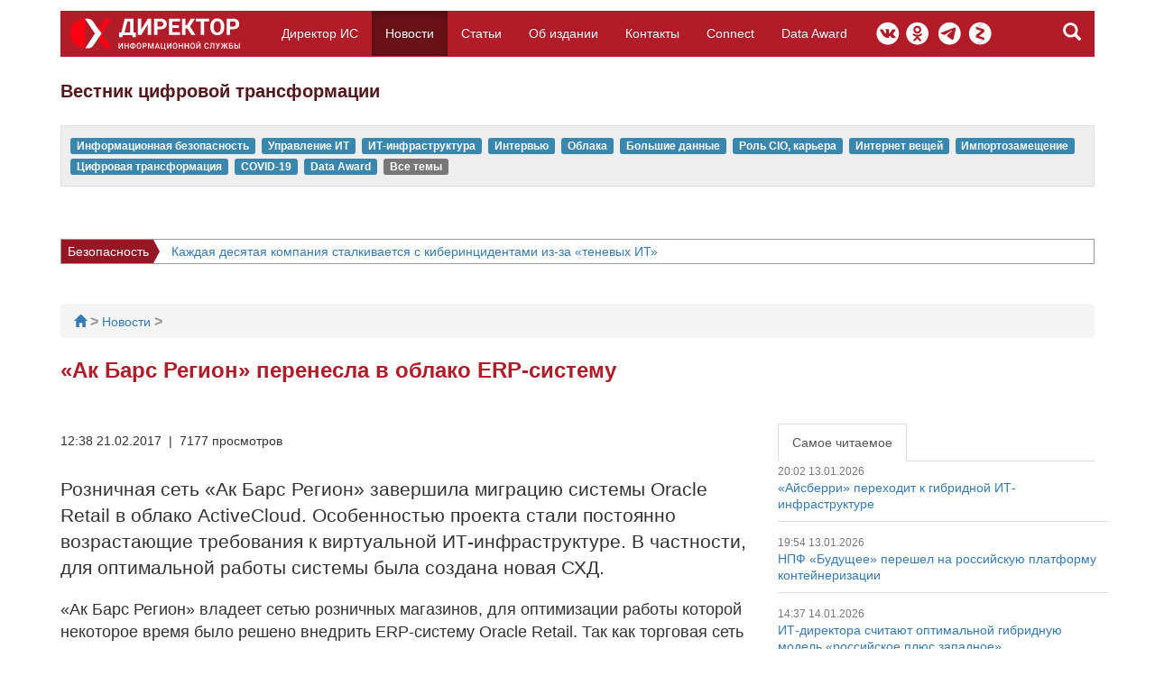

--- FILE ---
content_type: text/html; charset=UTF-8
request_url: https://cio.osp.ru/news/210217-Ak-Bars-Region-perenesla-v-oblako-ERP-sistemu
body_size: 12746
content:
<!DOCTYPE html><html lang="ru" style="background: url('/img/ajax-loader.gif') no-repeat;background-position: center 50px;">
    <head>
    <script>
        function applyScc(event) {
            var scc = event.target;
            scc.media = 'all';
            setTimeout(function () {
                document.querySelector('html').style.background = 'none';
                document.body.style.opacity = '1';
            }, 400)
        }
    </script>
    <title>«Ак Барс Регион» перенесла в облако ERP-систему | Вестник цифровой трансформации | «Директор информационной службы»</title>        <meta charset="utf-8">
<meta name="viewport" content="width&#x3D;device-width,&#x20;initial-scale&#x3D;1.0">
<meta name="keywords" content="&#x0410;&#x0432;&#x0442;&#x043E;&#x043C;&#x0430;&#x0442;&#x0438;&#x0437;&#x0430;&#x0446;&#x0438;&#x044F;&#x20;&#x043F;&#x0440;&#x0435;&#x0434;&#x043F;&#x0440;&#x0438;&#x044F;&#x0442;&#x0438;&#x0439;,&#x041D;&#x043E;&#x0432;&#x043E;&#x0441;&#x0442;&#x0438;,&#x0415;&#x0436;&#x0435;&#x0434;&#x043D;&#x0435;&#x0432;&#x043D;&#x044B;&#x0435;&#x20;&#x043D;&#x043E;&#x0432;&#x043E;&#x0441;&#x0442;&#x0438;,&#x0422;&#x043E;&#x0440;&#x0433;&#x043E;&#x0432;&#x043B;&#x044F;,&#x20;&#x0441;&#x0444;&#x0435;&#x0440;&#x0430;&#x20;&#x0443;&#x0441;&#x043B;&#x0443;&#x0433;,Oracle,ActiveCloud">
<meta name="description" content="&#x0420;&#x043E;&#x0437;&#x043D;&#x0438;&#x0447;&#x043D;&#x0430;&#x044F;&#x20;&#x0441;&#x0435;&#x0442;&#x044C;&#x20;&#xAB;&#x0410;&#x043A;&#x20;&#x0411;&#x0430;&#x0440;&#x0441;&#x20;&#x0420;&#x0435;&#x0433;&#x0438;&#x043E;&#x043D;&#xBB;&#x20;&#x0437;&#x0430;&#x0432;&#x0435;&#x0440;&#x0448;&#x0438;&#x043B;&#x0430;&#x20;&#x043C;&#x0438;&#x0433;&#x0440;&#x0430;&#x0446;&#x0438;&#x044E;&#x20;&#x0441;&#x0438;&#x0441;&#x0442;&#x0435;&#x043C;&#x044B;&#x20;Oracle&#x20;Retail&#x20;&#x0432;&#x20;&#x043E;&#x0431;&#x043B;&#x0430;&#x043A;&#x043E;&#x20;ActiveCloud.&#x20;&#x041E;&#x0441;&#x043E;&#x0431;&#x0435;&#x043D;&#x043D;&#x043E;&#x0441;&#x0442;&#x044C;&#x044E;&#x20;&#x043F;&#x0440;&#x043E;&#x0435;&#x043A;&#x0442;&#x0430;&#x20;&#x0441;&#x0442;&#x0430;&#x043B;&#x0438;&#x20;&#x043F;&#x043E;&#x0441;&#x0442;&#x043E;&#x044F;&#x043D;&#x043D;&#x043E;&#x20;&#x0432;&#x043E;&#x0437;&#x0440;&#x0430;&#x0441;&#x0442;&#x0430;&#x044E;&#x0449;&#x0438;&#x0435;&#x20;&#x0442;&#x0440;&#x0435;&#x0431;&#x043E;&#x0432;&#x0430;&#x043D;&#x0438;&#x044F;&#x20;&#x043A;&#x20;&#x0432;&#x0438;&#x0440;&#x0442;&#x0443;&#x0430;&#x043B;&#x044C;&#x043D;&#x043E;&#x0439;&#x20;&#x0418;&#x0422;-&#x0438;&#x043D;&#x0444;&#x0440;&#x0430;&#x0441;&#x0442;&#x0440;&#x0443;&#x043A;&#x0442;&#x0443;&#x0440;&#x0435;.&#x20;&#x0412;&#x20;&#x0447;&#x0430;&#x0441;&#x0442;&#x043D;&#x043E;&#x0441;&#x0442;&#x0438;,&#x20;&#x0434;&#x043B;&#x044F;&#x20;&#x043E;&#x043F;&#x0442;&#x0438;&#x043C;&#x0430;&#x043B;&#x044C;&#x043D;&#x043E;&#x0439;&#x20;&#x0440;&#x0430;&#x0431;&#x043E;&#x0442;&#x044B;&#x20;&#x0441;&#x0438;&#x0441;&#x0442;&#x0435;&#x043C;&#x044B;&#x20;&#x0431;&#x044B;&#x043B;&#x0430;&#x20;&#x0441;&#x043E;&#x0437;&#x0434;&#x0430;&#x043D;&#x0430;&#x20;&#x043D;&#x043E;&#x0432;&#x0430;&#x044F;&#x20;&#x0421;&#x0425;&#x0414;.">
<meta http-equiv="X-UA-Compatible" content="IE&#x3D;edge">
            <meta property="og:title" content="«Ак Барс Регион» перенесла в облако ERP-систему"/>
                <meta property="og:type" content="article"/>
                <meta property="og:url" content="https://cio.osp.ru/news/210217-Ak-Bars-Region-perenesla-v-oblako-ERP-sistemu"/>
                    <meta property="og:description" content="Розничная сеть «Ак Барс Регион» завершила миграцию системы Oracle Retail в облако ActiveCloud. Особенностью проекта стали постоянно возрастающие требования к виртуальной ИТ-инфраструктуре. В частности, для оптимальной работы системы была создана новая СХД."/>
        <meta property="og:site_name" content="Вестник цифровой трансформации | «Директор информационной службы»"/>

    

    <link href="&#x2F;favicon_.ico" rel="shortcut&#x20;icon" type="image&#x2F;vnd.microsoft.icon">
<link href="https&#x3A;&#x2F;&#x2F;fonts.googleapis.com&#x2F;css&#x3F;family&#x3D;Roboto&#x3A;400,300,700italic,700,500&amp;amp&#x3B;subset&#x3D;latin,latin-ext" media="screen" rel="stylesheet" type="text&#x2F;css">    <link href="/css/styles.min.css" rel="stylesheet" media="print" onload="applyScc(event)">
    <!-- Scripts -->
    <!--[if lt IE 9]><script  src="http&#x3A;&#x2F;&#x2F;html5shim.googlecode.com&#x2F;svn&#x2F;trunk&#x2F;html5.js"></script><![endif]-->
<script  src="&#x2F;js&#x2F;lozad.js"></script>
<script  src="&#x2F;js&#x2F;script.min.js"></script>

    <script type="text/javascript" src="//vk.com/js/api/openapi.js?115"></script>

    <script type="text/javascript">
        var vkAppId = 5298324; // cio = 5575940
        VK.init({apiId: vkAppId, onlyWidgets: true});
    </script>
    <script type="text/javascript" src="https://apis.google.com/js/plusone.js"></script>
    <script src="https://apis.google.com/js/platform.js" async defer>
        {
            lang: 'ru'
        }
    </script>
    <script type="text/javascript" src="https://vk.com/js/api/share.js?90" charset="windows-1251"></script>

    <meta name="yandex-verification" content="535e6262106badb5"/>

    <!-- adverts place id 93  --><!-- Yandex.RTB -->
<script>window.yaContextCb=window.yaContextCb||[]</script>
<script src="https://yandex.ru/ads/system/context.js" async></script><!-- END adverts place id 93 -->
</head>
    <body style="opacity: 0">
                            
        <div><a href="#top" title="наверх" class='scroll_to_top fixed_scroller'></a></div>
        
        <div class="container">
    <div class='row'>
        <div class='col-md-12 col-sm-12 col-xs-12 mobile-np'>
            <div class="navbar navbar-inverse navbar-fixed-top" id='main-menu-wrapper' style='border-radius: 0px; background-color: #B11C28;border-color: #B11C28;background-image: none;margin-bottom:0px'>
                <div class="container-fluid">
                    <div class='' id='mobile-logo'><a href="/" style='display:block;width:100%;height:100%'></a></div>
                    <span class='glyphicon glyphicon-search' id='show-search-form'></span>
                    <button type="button" class="navbar-toggle collapsed" data-toggle="collapse" data-target="#main-upper-menu" style='margin-right:-10px'>
                        <span class="sr-only">Toggle navigation</span>
                        <span class="icon-bar"></span>
                        <span class="icon-bar"></span>
                        <span class="icon-bar"></span>
                    </button>
                    <div class="collapse navbar-collapse" id='main-upper-menu'>
                        <ul class="nav navbar-nav">
                            <li class='hidden-xs' ><a href="/">Директор ИС</a></li>
                            <li class="active"><a href="/news">Новости</a></li>
                            <li ><a href="/articles">Статьи</a></li>
                            <li ><a href="/about">Об издании</a></li>

                            <li ><a href="/contacts">Контакты</a></li>
                            <!--
                            <li><a href="/subscribe/cio/">Подписка</a></li>
                            -->

                            <li ><a href="/connect">Connect</a></li>
                            <li><a href="https://www.osp.ru/lp/dataaward2025" target="_blank">Data Award</a></li>
<!--                            <li><a href="/">Computerworld</a></li>-->
                        </ul>
                        <ul class="header-socials">
                            <li class='social-item vk'>
                                <a href="https://vk.com/cioru" rel='nofollow'></a>
                            </li>
                            <li class='social-item ok'>
                                <a href="https://ok.ru/group/63122938134691" rel='nofollow'></a>
                            </li>
                            <li class='social-item telegram'>
                                <a href="https://t.me/osp_ru" rel='nofollow'></a>
                            </li>
                            <li class='social-item zen'>
                                <a href="https://zen.yandex.ru/id/5aa658de168a91aa24b5443f?lang=ru" rel='nofollow'></a>
                            </li>
                        </ul>
                    </div><!--/.nav-collapse -->
                    <form class='search-form  initial-hidden ' id='search-form' role='search' method='get' action='/search' style='margin-top:3px;margin-bottom:0px'>
                        <input class='form-control' placeholder='поиск..' type='text' name='text'/>
                        <button class='btn btn-primary find-button'></button>
                    </form>
                </div>
            </div>
        </div>
        <div class='col-md-12 col-sm-12 col-xs-12'>
                                        <p id='mainTitle'>
                    Вестник цифровой трансформации
                </p>
                    </div>
    </div>
</div>

    <!-- PAGE-HEADER-->
    <div class="page-header">
        <div class="container">
            <div class="row">
                <div class="col-md-12 hidden-sm hidden-xs">
                    <div class="main-popular-tags">
                                                                            <a class='visible tag-link' href="/tag/information_security1" data-freq=1  data-tagname='информационная безопасность'><span class="label tag ">Информационная безопасность</span></a>
                                                    <a class='visible tag-link' href="/tag/it_management_1" data-freq=2  data-tagname='управление ит'><span class="label tag ">Управление ИТ</span></a>
                                                    <a class='visible tag-link' href="/tag/it_infrastructure" data-freq=3  data-tagname='ит-инфраструктура'><span class="label tag ">ИТ-инфраструктура</span></a>
                                                    <a class='visible tag-link' href="/tag/interview" data-freq=4  data-tagname='интервью'><span class="label tag ">Интервью</span></a>
                                                    <a class='visible tag-link' href="/tag/cloud_computing" data-freq=5  data-tagname='облака'><span class="label tag ">Облака</span></a>
                                                    <a class='visible tag-link' href="/tag/bigdata" data-freq=6  data-tagname='большие данные'><span class="label tag ">Большие данные</span></a>
                                                    <a class='visible tag-link' href="/tag/cio_role" data-freq=7  data-tagname='роль cio, карьера'><span class="label tag ">Роль CIO, карьера</span></a>
                                                    <a class='visible tag-link' href="/tag/iot" data-freq=8  data-tagname='интернет вещей'><span class="label tag ">Интернет вещей</span></a>
                                                    <a class='visible tag-link' href="/tag/import_substitution" data-freq=9  data-tagname='импортозамещение'><span class="label tag ">Импортозамещение</span></a>
                                                    <a class='visible tag-link' href="/tag/digital_transformation" data-freq=10  data-tagname='цифровая трансформация'><span class="label tag ">Цифровая трансформация</span></a>
                                                    <a class=' tag-link' href="/tag/covid-19" data-freq=11  data-tagname='covid-19'><span class="label tag ">COVID-19</span></a>
                                                    <a class=' tag-link' href="/tag/data_award" data-freq=12  data-tagname='data award'><span class="label tag ">Data Award</span></a>
                                                                                                <a href='/tags'><span class="label label-default">Все темы</span></a>
                    </div>
                </div>
                                    <div class='col-md-12 visible-md visible-lg adriver-banner'>
                        <!--  AdRiver code START. Type:extension Site: cio.ru BN:4 -->
                        <script type="text/javascript">
                            (function(L){if(typeof(ar_cn)=="undefined")ar_cn=1;
                                var S='setTimeout(function(e){if(!self.CgiHref){document.close();e=parent.document.getElementById("ar_container_"+ar_bnum);e.parentNode.removeChild(e);}},3000);',
                                    j=' type="text/javascript"',t=0,D=document,n=ar_cn;L='' + ('https:' == document.location.protocol ? 'https:' : 'http:') + ''+L+escape(D.referrer||'unknown')+'&rnd='+Math.round(Math.random()*999999999);
                                function _(){if(t++<100){var F=D.getElementById('ar_container_'+n);
                                    if(F){try{var d=F.contentDocument||(window.ActiveXObject&&window.frames['ar_container_'+n].document);
                                        if(d){d.write('<sc'+'ript'+j+'>var ar_bnum='+n+';'+S+'<\/sc'+'ript><sc'+'ript'+j+' src="'+L+'"><\/sc'+'ript>');t=0}
                                        else setTimeout(_,100);}catch(e){try{F.src="javascript:{document.write('<sc'+'ript"+j+">var ar_bnum="+n+"; document.domain=\""
                                        +D.domain+"\";"+S+"<\/sc'+'ript>');document.write('<sc'+'ript"+j+" src=\""+L+"\"><\/sc'+'ript>');}";return}catch(E){}}}else setTimeout(_,100);}}
                                D.write('<div style="visibility:hidden;height:0px;left:-1000px;position:absolute;"><iframe id="ar_container_'+ar_cn
                                    +'" width=1 height=1 marginwidth=0 marginheight=0 scrolling=no frameborder=0><\/iframe><\/div><div id="ad_ph_'+ar_cn
                                    +'" style="display:none;"><\/div>');_();ar_cn++;
                            })('//ad.adriver.ru/cgi-bin/erle.cgi?sid=212483&bn=4&target=blank&bt=43&pz=0&tail256=');
                        </script>
                        <!--  AdRiver code END  -->
                    </div>
                    <div class="col-md-12  visible-md visible-lg dib">
                                                        <div class="adstring" style="display: block;">
                                                                            <div class="adstring__type"><a href="https://cio.osp.ru/articles/030124-X5-riski-ML-modeley-pod-kontrolem">Data Award 2024</a><div class="adstring__type_arrow"></div></div>
                                                                        <div class="adstring__text">
                                        <a href="https://cio.osp.ru/articles/030124-X5-riski-ML-modeley-pod-kontrolem">X5: риски ML-моделей под контролем</a>                                    </div>
                                </div>
                                                            <div class="adstring">
                                                                            <div class="adstring__type"><a href="https://cio.osp.ru/news/221223-Kazhdaya-desyataya-kompaniya-stalkivaetsya-s-kiberintsidentami-iz-za-tenevyh-IT">Безопасность</a><div class="adstring__type_arrow"></div></div>
                                                                        <div class="adstring__text">
                                        <a href="https://cio.osp.ru/news/221223-Kazhdaya-desyataya-kompaniya-stalkivaetsya-s-kiberintsidentami-iz-za-tenevyh-IT">Каждая десятая компания сталкивается с киберинцидентами из-за «теневых ИТ»</a>                                    </div>
                                </div>
                                                            <div class="adstring">
                                                                            <div class="adstring__type"><a href="https://cio.osp.ru/articles/111223-Tele2Altel-razvitie-setey-svyazi-s-pomoschyu-bolshih-dannyh">Data Award 2024</a><div class="adstring__type_arrow"></div></div>
                                                                        <div class="adstring__text">
                                        <a href="https://cio.osp.ru/articles/111223-Tele2Altel-razvitie-setey-svyazi-s-pomoschyu-bolshih-dannyh">Tele2/Altel: развитие сетей связи с помощью больших данных</a>                                    </div>
                                </div>
                                                            <div class="adstring">
                                                                            <div class="adstring__type"><a href="https://cio.osp.ru/news/251223-Rossiyskiy-biznes-opredelilsya-s-prioritetami-razvitiya-IT-na-2024-god">Интересно</a><div class="adstring__type_arrow"></div></div>
                                                                        <div class="adstring__text">
                                        <a href="https://cio.osp.ru/news/251223-Rossiyskiy-biznes-opredelilsya-s-prioritetami-razvitiya-IT-na-2024-god">Российский бизнес определился с приоритетами развития ИТ на 2024 год</a>                                    </div>
                                </div>
                                                            <div class="adstring">
                                                                            <div class="adstring__type"><a href="https://cio.osp.ru/news/281223-Rynok-ERP-v-Rossii-v-2024-godu-mozhet-prevysit-100-mlrd-rub">ИТ-рынок</a><div class="adstring__type_arrow"></div></div>
                                                                        <div class="adstring__text">
                                        <a href="https://cio.osp.ru/news/281223-Rynok-ERP-v-Rossii-v-2024-godu-mozhet-prevysit-100-mlrd-rub">Рынок ERP в России в 2024 году может превысить 100 млрд руб.</a>                                    </div>
                                </div>
                                                            <div class="adstring">
                                                                            <div class="adstring__type"><a href="https://cio.osp.ru/articles/160124-BRAINPHONE-golos-rasskazhet-o-bolezni">Data Award 2024</a><div class="adstring__type_arrow"></div></div>
                                                                        <div class="adstring__text">
                                        <a href="https://cio.osp.ru/articles/160124-BRAINPHONE-golos-rasskazhet-o-bolezni">BRAINPHONE: голос расскажет о болезни</a>                                    </div>
                                </div>
                                                            <div class="adstring">
                                                                            <div class="adstring__type"><a href="https://cio.osp.ru/news/110124-Biznes-primenyaet-II-no-opasaetsya-generativnyh-modeley">Инновации</a><div class="adstring__type_arrow"></div></div>
                                                                        <div class="adstring__text">
                                        <a href="https://cio.osp.ru/news/110124-Biznes-primenyaet-II-no-opasaetsya-generativnyh-modeley">Бизнес применяет ИИ, но опасается генеративных моделей</a>                                    </div>
                                </div>
                                                </div>
                            </div>
        </div> <!-- end container-->
    </div> <!-- end page header-->
    <!-- PAGE-HEADER-->
    
        <div class="container">
            <title>«Ак Барс Регион» перенесла в облако ERP-систему</title><!-- PAGE-HEADER-->
<div class="page-header">
    <div class="">
        <div class="row">
            <div class="col-md-12 col-sm-12 col-xs-12">
                <div class="breadcrumb">
                    <div class='fl'>
                                                <ul>
	<li><a href="/"><i class='glyphicon glyphicon-home'></i></a> <span class="divider">&gt;</span></li>
	<li><a href="/news">Новости </a><span class="divider">&gt;</span></li><li><a> </a></li>	
</ul>
                    </div>
                    <br class='clearing'/>
                </div>
                <h1 class='black'>«Ак Барс Регион» перенесла в облако ERP-систему</h1>
            </div>
        </div>
    </div>
</div>
<!-- PAGE-HEADER-->

<div class="container">
    <!-- Example row of columns -->
    <div class="row">
        <!-- CONTENT SIDE-->
        <div class="col-md-8 col-sm-12 col-xs-12">
            <!-- INNER ROW-->
            <div class="row article-full">
                <!-- article-->
                                <h2 class=""></h2>
                <div>
                    <p class="fl">
                                                12:38 21.02.2017                        &nbsp;|&nbsp;
                                                
                        7177 просмотров
                    </p>
                    <div class='fl ml10 social-icons'>
						<span>
							<!--
							<script type="text/javascript">
								document.write(VK.Share.button(false,{type: "custom", text: "<img src=\"https://vk.com/images/vk16.png?1\" />"}));
							</script>
							-->
						</span>
                        <!--
						<div class="fb-share-button" data-layout="icon"></div>
						<div class="g-plusone" data-size="medium" data-annotation="none">

						</div>
						<a title="в twitter" rel="nofollow" onclick="window.open('https://twitter.com/home?source=cw.ru&amp;status=«Ак Барс Регион» перенесла в облако ERP-систему From @cw_ru: ' + location.href, 'Twitter', 'resizable=no,status=no,location=no,toolbar=no,menubar=no,fullscreen=no,scrollbars=no,dependent=no,width=550,left=100,height=350,top=100'); return false;" href="#">
            				<img src="/img/icon/tweet.jpg" title="в twitter" alt="в twitter" />
            			</a>
            			-->
                    </div>
                    <br class='clearing'/>
                </div>
                <br class='clearing'/>
                <p class="lead">Розничная сеть «Ак Барс Регион» завершила миграцию системы Oracle Retail в облако ActiveCloud. Особенностью проекта стали постоянно возрастающие требования к виртуальной ИТ-инфраструктуре. В частности, для оптимальной работы системы была создана новая СХД.</p>                <article class='js-mediator-article'>
                    <!-- adverts place id 67 --><div class='fr mb10 ml10' style='max-width: 300px'><!-- Yandex.RTB R-A-1649714-2 -->
<div id="yandex_rtb_R-A-1649714-2"></div>
<script>window.yaContextCb.push(()=>{
  Ya.Context.AdvManager.render({
    renderTo: 'yandex_rtb_R-A-1649714-2',
    blockId: 'R-A-1649714-2'
  })
})</script></div><!-- END adverts place id 67 -->                    <p>
  &laquo;Ак Барс Регион&raquo; владеет сетью розничных магазинов, для оптимизации работы которой некоторое время было решено внедрить ERP-систему Oracle Retail. Так как торговая сеть развивалась стремительно, перед ИТ-отделом возник ряд задач. Во-первых, из-за быстрого роста числа магазинов было сложно точно рассчитать необходимые вычислительные мощности. Во-вторых, время на выбор и покупку оборудования практически отсутствовало из-за крайне сжатых сроков проекта. В-третьих, компания хотела максимально эффективно использовать инвестиции в ИТ-инфраструктуру, в частности, в аппаратное обеспечение, оплачивая ресурсы по факту использования.</p>
<p>
  Очевидным решением стоящих перед ИТ-отделом задач стала аренда вычислительных ресурсов в облаке. Победителем открытого тендера стала компания ActiveCloud. Руководство &laquo;Ак Барс Регион&raquo; приняло решение начать проект с проверки работы Oracle Retail для одной торговой точки и центрального офиса. Результаты теста показали, что в будущем для удовлетворяющей скорости обмена данными требуется система хранения данных, обеспечивающая высокую скорость работы дисков с гарантированными IOPS и скоростью чтения-записи дисковой системы. В результате СХД в облаке была настроена под ретейлера, что позволило выполнять все требования клиента даже тогда, когда розничная сеть стала состоять из нескольких десятков магазинов.</p>
<p>
  Как отметил Денис Силантьев, директор по ИТ компании &laquo;Ак Барс Регион&raquo;, решение Oracle Retail было развернуто быстро, хотя и имело специфические требования для работы в виртуальной среде. Использование облачной платформы позволило не только сэкономить средства на закупку оборудования, но и не беспокоиться о том, что требования к ИТ-инфраструктуре постоянно растут.</p>
                </article>
                <!--/ article-->
                <span style='margin-right:20px;margin-top:20px'>Теги:</span> <a class='visible tag-link' href="/tag/646050" data-freq=1  data-tagname='автоматизация предприятий'><span class="label tag ">Автоматизация предприятий</span></a>
<a class='visible tag-link' href="/tag/11004473" data-freq=2  data-tagname='торговля, сфера услуг'><span class="label tag ">Торговля, сфера услуг</span></a>
<a class='visible tag-link' href="/tag/11005189" data-freq=3  data-tagname='oracle'><span class="label tag ">Oracle</span></a>
<a class='visible tag-link' href="/tag/11012392" data-freq=4  data-tagname='activecloud'><span class="label tag ">ActiveCloud</span></a>
                <br>

                <!--
                <hr>
                <div id="yandex-market-search-string" style="display: none">
                                    </div>
                <div id="ya_market_widget"></div>
                -->
                
                                                    
                <div class="my-widget-anchor" data-cid="e89c76634f768dd06ba7b90d089aa279"></div>
                <script>
                    window.myWidgetInit = {useDomReady: false};
                    (function(d, s, id) {
                        var js, t = d.getElementsByTagName(s)[0];
                        if (d.getElementById(id)) return;
                        js = d.createElement(s); js.id = id;
                        js.src = "https://likemore-go.imgsmail.ru/widget.js";
                        t.parentNode.insertBefore(js, t);
                    }(document, "script", "my-widget-script"));
                </script>
                <br>

                                    <div class='mt20 f18' style='padding-bottom:20px;overflow: hidden;'>
                        <b class='db mb10'>На ту же тему:</b>
                                                    <div class='similar-item col-md-12' style='padding:0px;'>

                                <div class='similar-img-wrapper col-md-3 col-sm-3 col-xs-12'>
                                    <a href='/articles/3335' rel='nofollow'>
                                        <img  class="lozad" src='/img/default.webp' data-src='/FileStorage/DOCUMENTS_ILLUSTRATIONS/13228705/i_144.jpg' style='margin-right: 20px;'>
                                    </a>
                                </div>
                                <div class='similar-link-wrapper col-md-9 col-sm-9 col-xs-12'>
                                    <a href='/articles/220120-ZENDEN-avtomatiziroval-planirovanie-assortimenta' class='similar-link' rel='nofollow'>
                                        ZENDEN автоматизировал планирование ассортимента                                    </a>
                                    <p class='similar-annotation'>
                                        Российская обувная сеть ZENDEN внедрила решения линейки Oracle Retail, чтобы повысить продуктивность запасов и обеспечить лучшее размещение товаров. Она планирует повысить маржинальность бизнеса на 3,5% за счет  сокращения на 50% перемещения товаров между магазинами.                                    </p>
                                </div>
                            </div>
                                                    <div class='similar-item col-md-12' style='padding:0px;'>

                                <div class='similar-img-wrapper col-md-3 col-sm-3 col-xs-12'>
                                    <a href='/articles/3058' rel='nofollow'>
                                        <img  class="lozad" src='/img/default.webp' data-src='/FileStorage/DOCUMENTS_ILLUSTRATIONS/13224267/i_144.jpg' style='margin-right: 20px;'>
                                    </a>
                                </div>
                                <div class='similar-link-wrapper col-md-9 col-sm-9 col-xs-12'>
                                    <a href='/articles/050819-OKEY-uluchshila-tochnost-prognoza-sprosa-i-avtomatizirovala-tsepochku-postavok' class='similar-link' rel='nofollow'>
                                        «О’КЕЙ» улучшила точность прогноза спроса и автоматизировала цепочку поставок                                    </a>
                                    <p class='similar-annotation'>
                                        Сеть гипермаркетов «О’КЕЙ» автоматизировала процессы прогнозирования спроса на базе решения Oracle Retail Demand Forecasting и процессы планирования заказов на закупку и перемещения на базе решения Veltio APX Supply Chain Planning.                                    </p>
                                </div>
                            </div>
                                                    <div class='similar-item col-md-12' style='padding:0px;'>

                                <div class='similar-img-wrapper col-md-3 col-sm-3 col-xs-12'>
                                    <a href='/articles/1488' rel='nofollow'>
                                        <img  class="lozad" src='/img/default.webp' data-src='/FileStorage/DOCUMENTS_ILLUSTRATIONS/13199764/i_144.jpg' style='margin-right: 20px;'>
                                    </a>
                                </div>
                                <div class='similar-link-wrapper col-md-9 col-sm-9 col-xs-12'>
                                    <a href='/articles/270317-Reteyl-2025-potrebiteli-transformiruyutsya' class='similar-link' rel='nofollow'>
                                        Ретейл-2025: потребители трансформируются                                    </a>
                                    <p class='similar-annotation'>
                                        Как автоматизация, дроны, Интернет вещей, виртуальная реальность и носимые устройства изменяют ретейл и участвуют в формировании клиентского опыта?                                    </p>
                                </div>
                            </div>
                                                    <div class='similar-item col-md-12' style='padding:0px;'>

                                <div class='similar-img-wrapper col-md-3 col-sm-3 col-xs-12'>
                                    <a href='/articles/1232' rel='nofollow'>
                                        <img  class="lozad" src='/img/default.webp' data-src='/FileStorage/DOCUMENTS_ILLUSTRATIONS/13196322/i_144.jpg' style='margin-right: 20px;'>
                                    </a>
                                </div>
                                <div class='similar-link-wrapper col-md-9 col-sm-9 col-xs-12'>
                                    <a href='/articles/161216-Globus-avtomatiziroval-byudzhetnoe-upravlenie' class='similar-link' rel='nofollow'>
                                        «Глобус» автоматизировал бюджетное управление                                    </a>
                                    <p class='similar-annotation'>
                                        Сеть гипермаркетов «Глобус» завершила создание системы бюджетного управления на платформе Oracle Hyperion Planning. Поддерживать систему будут сотрудники финансового подразделения.                                    </p>
                                </div>
                            </div>
                                                    <div class='similar-item col-md-12' style='padding:0px;'>

                                <div class='similar-img-wrapper col-md-3 col-sm-3 col-xs-12'>
                                    <a href='/articles/1211' rel='nofollow'>
                                        <img  class="lozad" src='/img/default.webp' data-src='/FileStorage/DOCUMENTS_ILLUSTRATIONS/13196088/i_144.jpg' style='margin-right: 20px;'>
                                    </a>
                                </div>
                                <div class='similar-link-wrapper col-md-9 col-sm-9 col-xs-12'>
                                    <a href='/articles/121216-Gazpromneft-uluchshila-servis-korporativnyh-klientov-svoih-AZS' class='similar-link' rel='nofollow'>
                                        «Газпромнефть» улучшила сервис корпоративных клиентов своих АЗС                                    </a>
                                    <p class='similar-annotation'>
                                        «Газпромнефть-Корпоративные продажи» завершила первый этап внедрения системы управления взаимоотношениями с клиентами на базе Oracle Siebel CRM. Проект реализован «Техносерв Консалтинг».                                    </p>
                                </div>
                            </div>
                                                    <div class='similar-item col-md-12' style='padding:0px;'>

                                <div class='similar-img-wrapper col-md-3 col-sm-3 col-xs-12'>
                                    <a href='/articles/1164' rel='nofollow'>
                                        <img  class="lozad" src='/img/default.webp' data-src='/FileStorage/DOCUMENTS_ILLUSTRATIONS/13195430/i_144.jpg' style='margin-right: 20px;'>
                                    </a>
                                </div>
                                <div class='similar-link-wrapper col-md-9 col-sm-9 col-xs-12'>
                                    <a href='/articles/251116-Pyat-prioritetov-reteylerov-v-kontse-goda' class='similar-link' rel='nofollow'>
                                        Пять приоритетов ретейлеров в конце года                                    </a>
                                    <p class='similar-annotation'>
                                        Для розничных компаний наступает судьбоносная пора, поскольку около 20% годового дохода типичного ретейлера приходится на предрождественский период. Для некоторых компаний этот сезон становится дебютом технологических новшеств в управлении товарами, маркетинге, продажах, обслуживании клиентов и других функциях. Для других этот период может быть катализатором их слабых сторон — технологических и не только.                                    </p>
                                </div>
                            </div>
                                            </div>
                                <hr>

                                    <div class='mt10 mb10 visible-md visible-lg'>
                        <!-- Яндекс.Директ -->
<div id="yandex_ad"></div>
<script type="text/javascript">
(function(w, d, n, s, t) {
    w[n] = w[n] || [];
    w[n].push(function() {
        Ya.Direct.insertInto(175932, "yandex_ad", {
            ad_format: "direct",
            font_size: 1,
            type: "horizontal",
            limit: 2,
            title_font_size: 3,
            links_underline: true,
            site_bg_color: "FFFFFF",
            title_color: "0000CC",
            url_color: "006600",
            text_color: "000000",
            hover_color: "0066FF",
            sitelinks_color: "0000CC",
            favicon: true,
            no_sitelinks: false
        });
    });
    t = d.getElementsByTagName("script")[0];
    s = d.createElement("script");
    s.src = "//an.yandex.ru/system/context.js";
    s.type = "text/javascript";
    s.async = true;
    t.parentNode.insertBefore(s, t);
})(window, document, "yandex_context_callbacks");
</script>                    </div>
                
                <ul class="pagination" style='display:none'>
                    <li class=""><a class="pull-left" href="/articles/5128">Предыдущая статья</a></li>                    <li class=""><a class="pull-right" href="/articles/5130">Следующая статья</a></li>                </ul>
            </div>
            <!-- INNER ROW-FLUID-->
        </div>
        <!-- /CONTENT SIDE-->

        <!-- RIGHT SIDE-->
        <div class='sidebar col-md-4 hidden-sm hidden-xs'>
<!-- adverts placeid 25 --><div class='mb10 ml10'><!-- Yandex.RTB R-A-1649714-3 -->
<div id="yandex_rtb_R-A-1649714-3"></div>
<script>window.yaContextCb.push(()=>{
  Ya.Context.AdvManager.render({
    renderTo: 'yandex_rtb_R-A-1649714-3',
    blockId: 'R-A-1649714-3'
  })
})</script></div><!-- END adverts placeid 25 -->        <div class="tabbable mb10">
        <ul class="nav nav-tabs">
                            <li class="active">
                    <a href="#ciosidetab_69727b406cab1" data-toggle="tab">Самое читаемое</a>
                </li>
                    </ul>
        <div class="tab-content sidebar-list">
                            <div class="tab-pane  active"
                     id="ciosidetab_69727b406cab1">
                    <div class="row left-column-news">
    <div class="col-md-12 col-sm-12 col-xs-12" style="padding: 0px 15px">
    	<span class='gray f12'>
            20:02 13.01.2026        </span>
        <p><a data-id="6116" class='news-full-link' href='/news/130126-Aysberri-perehodit-k-gibridnoy-IT-infrastrukture'>«Айсберри» переходит к гибридной ИТ-инфраструктуре</a></p>
    </div>
        <!--<div class="span2">
	        <div class="thumbnail">
	            <img src="" alt="" />
	        </div>
	    </div>-->
    </div>
<!-- / ITEM-->
<div class="row left-column-news">
    <div class="col-md-12 col-sm-12 col-xs-12" style="padding: 0px 15px">
    	<span class='gray f12'>
            19:54 13.01.2026        </span>
        <p><a data-id="6115" class='news-full-link' href='/news/130126-NPF-Buduschee-pereshel-na-rossiyskuyu-platformu-konteynerizatsii'>НПФ «Будущее» перешел на российскую платформу контейнеризации</a></p>
    </div>
        <!--<div class="span2">
	        <div class="thumbnail">
	            <img src="" alt="" />
	        </div>
	    </div>-->
    </div>
<!-- / ITEM-->
<div class="row left-column-news">
    <div class="col-md-12 col-sm-12 col-xs-12" style="padding: 0px 15px">
    	<span class='gray f12'>
            14:37 14.01.2026        </span>
        <p><a data-id="6117" class='news-full-link' href='/news/140126-IT-direktora-schitayut-optimalnoy-gibridnuyu-model-rossiyskoe-plyus-zapadnoe'>ИТ-директора считают оптимальной гибридную модель «российское плюс западное»</a></p>
    </div>
        <!--<div class="span2">
	        <div class="thumbnail">
	            <img src="" alt="" />
	        </div>
	    </div>-->
    </div>
<!-- / ITEM-->
                                    </div>
                    </div>
    </div>

<div class='mb10 ml10'></div><!-- END adverts place id 59 -->            <div class="tabbable mb30">
            <ul class="nav nav-tabs">
                <li class="active"><a href="#1" data-toggle="tab"> Сейчас на главной</a></li>
            </ul>
            <div class="tab-content sidebar-list">
                <div class="tab-pane active" id="1">
                    <div class="row left-column-news">
    <div class="col-md-12 col-sm-12 col-xs-12" style="padding: 0px 15px">
    	<span class='gray f12'>
            19:57 27.11.2025        </span>
        <p><a data-id="6075" class='news-full-link' href='/articles/271125-Importozameschenie-na-predele-skorosti-chto-pomozhet-proyti-distantsiyu'>Импортозамещение на пределе скорости: что поможет пройти дистанцию</a></p>
    </div>
        <!--<div class="span2">
	        <div class="thumbnail">
	            <img src="" alt="" />
	        </div>
	    </div>-->
    </div>
<!-- / ITEM-->
<div class="row left-column-news">
    <div class="col-md-12 col-sm-12 col-xs-12" style="padding: 0px 15px">
    	<span class='gray f12'>
            19:58 01.10.2025        </span>
        <p><a data-id="6007" class='news-full-link' href='/articles/011025-Shest-glavnyh-oshibok-vnedreniya-II'>Шесть главных ошибок внедрения ИИ</a></p>
    </div>
        <!--<div class="span2">
	        <div class="thumbnail">
	            <img src="" alt="" />
	        </div>
	    </div>-->
    </div>
<!-- / ITEM-->
<div class="row left-column-news">
    <div class="col-md-12 col-sm-12 col-xs-12" style="padding: 0px 15px">
    	<span class='gray f12'>
            12:45 15.08.2025        </span>
        <p><a data-id="5962" class='news-full-link' href='/articles/150825-I-roboty-syty-i-buhgaltery-tsely-intellektualnaya-avtomatizatsiya-na-sluzhbe-buhgalterii'>И роботы сыты, и бухгалтеры целы: интеллектуальная автоматизация на службе бухгалтерии</a></p>
    </div>
        <!--<div class="span2">
	        <div class="thumbnail">
	            <img src="" alt="" />
	        </div>
	    </div>-->
    </div>
<!-- / ITEM-->

                                    </div>
            </div>
        </div>
    </div>        <!-- /RIGHT SIDE-->
    </div> <!--end row -->
</div> <!--end container -->


<!-- FOOTER-->
<footer class="row hidden-xs" style='margin-top:20px'>
  <div class='footer-content'>
    <div class='col-md-12 col-sm-12 this-site-part'>
      <div class='col-md-8 col-md-offset-4 col-sm-12 col-xs-12'>
        <div class='this-upper-line'>
          <a href="https://www.osp.ru/cio" class='this-logo' target='_blank'>
            <img  class='lozad' src='/img/default.webp' data-src="/img/logo/footer-logo.svg" style="width: 140px;">
          </a>
          <ul class='this-socials'>
            <li class='social-item vk'>
              <a href="https://vk.com/cioru" rel='nofollow'></a>
            </li>
            <li class='social-item ok'>
              <a href="https://ok.ru/group/63122938134691" rel='nofollow'></a>
            </li>
            <li class='social-item telegram'>
              <a href="https://t.me/osp_ru" rel='nofollow'></a>
            </li>
            <li class='social-item zen'>
              <a href="https://zen.yandex.ru/id/5aa658de168a91aa24b5443f?lang=ru" rel='nofollow'></a>
            </li>
          </ul>
        </div>
        <div class='this-lower-line'>
          <nav>
            <ul class='this-menu'>
              <li class='this-menu-item'>
                <a href="/about">Об издательстве</a>
              </li>
              <!--
              <li class='this-menu-item'>
                  <a href="">Типография</a>
              </li>
               -->
              <li class='this-menu-item'>
                <a href="https://www.osp.ru/support">Обратная связь</a>
              </li>
              <li class='this-menu-item'>
                <a href="/contacts">Контакты</a>
              </li>
              <li class='this-menu-item'>
                <a href="https://www.osp.ru/about/republication">О републикации</a>
              </li>
              <li class='this-menu-item'>
                <a href="/tags">Теги</a>
              </li>
              <li class='this-menu-item'>
                <a href="https://www.osp.ru/subscription/" rel='nofollow'>Подписка</a>
              </li>
            </ul>
          </nav>
        </div>
      </div>
    </div>
    <div class='col-md-12'>
      <div class='col-md-4 col-sm-12 col-xs-12 partner-part'>
        <a class='partner-logo' href='https://www.osp.ru'>
            <img class="lozad" src='/img/default.webp' data-src="https://www.osp.ru/assets/img/footer/osp_logo.png">
        </a>
        <p class='partner-desc'>
          «Открытые системы» - ведущее российское издательство, выпускающее широкий спектр изданий для профессионалов и активных пользователей в сфере ИТ, цифровых устройств, телекоммуникаций, медицины и полиграфии, журналы для детей
        </p>
        <p class='partner-rights'>
          © ООО «Издательство «Открытые системы», <br> 1992-2026.  Все права защищены.
        </p>
      </div>
      <div class='col-md-8 col-sm-12 osp-part'>
        <p>
          Проекты издательства «Открытые системы»
        </p>
                <nav>
          <ul class='osp-projects'>
                          <li>
                <a href='https://cwr.osp.ru'  target='_blank'>Компьютерный мир</a>
              </li>
                          <li>
                <a href='https://www.osp.ru/os'  target='_blank'>Открытые системы.СУБД</a>
              </li>
                          <li>
                <a href='https://www.lvrach.ru'  target='_blank'>Лечащий врач</a>
              </li>
                          <li>
                <a href='https://www.publish.ru'  target='_blank'>Publish</a>
              </li>
                          <li>
                <a href='https://www.classmag.ru'  target='_blank'>Классный журнал</a>
              </li>
                          <li>
                <a href='https://www.ponymashka.ru'  target='_blank'>Понимашка</a>
              </li>
                      </ul>
        </nav>

                <nav>
          <ul class='osp-centers'>
            <li id="link_1"><a href="https://www.osp.ru/lp/dataaward2025" target="_blank">Data Award</a></li>
<li id="link_2"><a href="https://www.osp.ru/lp/dm2024" target="_blank">Управление данными</a></li>
<li id="link_3"><a href="https://www.osp.ru/lp/hyperautomation2024" target="_blank">Гиперавтоматизация</a></li>
<li id="link_4"><a href="https://www.osp.ru/lp/dataquality2025" target="_blank">Качество данных</a></li>
<li id="link_5"><a href="https://www.osp.ru/lp/data-ai2024" target="_blank">Data &amp; AI</a></li>
<li id="link_6"><a href="https://www.osp.ru/lp/ai-enterprise2024" target="_blank">Интеллектуальное предприятие</a></li>
          </ul>
        </nav>
      </div>
    </div>
    <div style="position: absolute;right: 10px;bottom: 10px;">
        <!--LiveInternet counter--><script type="text/javascript"><!--
            document.write("<a href='//www.liveinternet.ru/click' "+
                "target=_blank><img class='hidden-xs' src='//counter.yadro.ru/hit?t17.3;r"+
                escape(document.referrer)+((typeof(screen)=="undefined")?"":
                    ";s"+screen.width+"*"+screen.height+"*"+(screen.colorDepth?
                        screen.colorDepth:screen.pixelDepth))+";u"+escape(document.URL)+
                ";h"+escape(document.title.substring(0,80))+";"+Math.random()+
                "' alt='' title='LiveInternet: показано число просмотров за 24"+
                " часа, посетителей за 24 часа и за сегодня' "+
                "border='0' width='88' height='31'><\/a>")
            //--></script><!--/LiveInternet-->

        <!--LiveInternet counter
        <a href="https://www.liveinternet.ru/stat/osp.ru/cio/index.html"
                                      target="_blank"><img id="licntD592" width="31" height="31" style="border:0"
                                                           title="LiveInternet"
                                                           src="[data-uri]"
                                                           alt=""/></a>
        <script>(function(d,s){d.getElementById("licntD592").src=
                "https://counter.yadro.ru/hit?t45.1;r"+escape(d.referrer)+
                ((typeof(s)=="undefined")?"":";s"+s.width+"*"+s.height+"*"+
                    (s.colorDepth?s.colorDepth:s.pixelDepth))+";u"+escape(d.URL)+
                ";h"+escape(d.title.substring(0,150))+";"+Math.random()})
            (document,screen)
        </script>
         LiveInternet-->

    </div>
  </div>
</footer>

<!-- Photo Swipe-->
<!--
 -->
<link rel="stylesheet" href="https://www.osp.ru/assets/js/photoSwipe/dist/photoswipe.css">
<link rel="stylesheet" href="https://www.osp.ru/assets/js/photoSwipe/dist/default-skin/default-skin.css">
<script src="https://www.osp.ru/assets/js/photoSwipe/dist/photoswipe.min.js"></script>
<script src="https://www.osp.ru/assets/js/photoSwipe/dist/photoswipe-ui-default.min.js"></script>
<script type="text/javascript" src='https://www.osp.ru/assets/js/swipe-gallery.js'></script>
<!-- Photo Swipe END -->
        </div>

                <script defer src="https://forms.opensystems.ru/formLoader.js"></script>
    </body>
</html>


--- FILE ---
content_type: text/css
request_url: https://cio.osp.ru/css/styles.min.css
body_size: 113480
content:
@import \;@import \;.mCSB_container{width:auto;margin-right:30px;overflow:hidden}.mCSB_container.mCS_no_scrollbar{margin-right:0}.mCS_disabled>.mCustomScrollBox>.mCSB_container.mCS_no_scrollbar,.mCS_destroyed>.mCustomScrollBox>.mCSB_container.mCS_no_scrollbar{margin-right:30px}.mCustomScrollBox>.mCSB_scrollTools{width:16px;height:100%;top:0;right:0}.mCSB_scrollTools .mCSB_draggerContainer{position:absolute;top:0;left:0;bottom:0;right:0;height:auto}.mCSB_scrollTools a+.mCSB_draggerContainer{margin:20px 0}.mCSB_scrollTools .mCSB_draggerRail{width:2px;height:100%;margin:0 auto;-webkit-border-radius:10px;-moz-border-radius:10px;border-radius:10px}.mCSB_scrollTools .mCSB_dragger{cursor:pointer;width:100%;height:30px}.mCSB_scrollTools .mCSB_dragger .mCSB_dragger_bar{width:4px;height:100%;margin:0 auto;-webkit-border-radius:10px;-moz-border-radius:10px;border-radius:10px;text-align:center}.mCSB_scrollTools .mCSB_buttonUp,.mCSB_scrollTools .mCSB_buttonDown{display:block;position:relative;height:20px;overflow:hidden;margin:0 auto;cursor:pointer}.mCSB_scrollTools .mCSB_buttonDown{top:100%;margin-top:-40px}.mCSB_horizontal>.mCSB_container{height:auto;margin-right:0;margin-bottom:30px;overflow:hidden}.mCSB_horizontal>.mCSB_container.mCS_no_scrollbar{margin-bottom:0}.mCS_disabled>.mCSB_horizontal>.mCSB_container.mCS_no_scrollbar,.mCS_destroyed>.mCSB_horizontal>.mCSB_container.mCS_no_scrollbar{margin-right:0;margin-bottom:30px}.mCSB_horizontal.mCustomScrollBox>.mCSB_scrollTools{width:100%;height:16px;top:auto;right:auto;bottom:0;left:0;overflow:hidden}.mCSB_horizontal>.mCSB_scrollTools a+.mCSB_draggerContainer{margin:0 20px}.mCSB_horizontal>.mCSB_scrollTools .mCSB_draggerRail{width:100%;height:2px;margin:7px 0;-webkit-border-radius:10px;-moz-border-radius:10px;border-radius:10px}.mCSB_horizontal>.mCSB_scrollTools .mCSB_dragger{width:30px;height:100%}.mCSB_horizontal>.mCSB_scrollTools .mCSB_dragger .mCSB_dragger_bar{width:100%;height:4px;margin:6px auto;-webkit-border-radius:10px;-moz-border-radius:10px;border-radius:10px}.mCSB_horizontal>.mCSB_scrollTools .mCSB_buttonLeft,.mCSB_horizontal>.mCSB_scrollTools .mCSB_buttonRight{display:block;position:relative;width:20px;height:100%;overflow:hidden;margin:0 auto;cursor:pointer;float:left}.mCSB_horizontal>.mCSB_scrollTools .mCSB_buttonRight{margin-left:-40px;float:right}.mCustomScrollBox{-ms-touch-action:none}.mCustomScrollBox>.mCSB_scrollTools{opacity:.75;filter:"alpha(opacity=75)";-ms-filter:"alpha(opacity=75)"}.mCustomScrollBox:hover>.mCSB_scrollTools{opacity:1;filter:"alpha(opacity=100)";-ms-filter:"alpha(opacity=100)"}.mCSB_scrollTools .mCSB_draggerRail{background:#000;background:rgb(0 0 0 / .4);filter:"alpha(opacity=40)";-ms-filter:"alpha(opacity=40)"}.mCSB_scrollTools .mCSB_dragger .mCSB_dragger_bar{background:#282828;filter:"alpha(opacity=75)";-ms-filter:"alpha(opacity=75)"}.mCSB_scrollTools .mCSB_dragger:hover .mCSB_dragger_bar{background:#454545;filter:"alpha(opacity=85)";-ms-filter:"alpha(opacity=85)"}.mCSB_scrollTools .mCSB_dragger:active .mCSB_dragger_bar,.mCSB_scrollTools .mCSB_dragger.mCSB_dragger_onDrag .mCSB_dragger_bar{background:rgb(255 255 255 / .9);filter:"alpha(opacity=90)";-ms-filter:"alpha(opacity=90)"}.mCSB_scrollTools .mCSB_buttonUp,.mCSB_scrollTools .mCSB_buttonDown,.mCSB_scrollTools .mCSB_buttonLeft,.mCSB_scrollTools .mCSB_buttonRight{background-image:url(mCSB_buttons.png);background-repeat:no-repeat;opacity:.4;filter:"alpha(opacity=40)";-ms-filter:"alpha(opacity=40)"}.mCSB_scrollTools .mCSB_buttonUp{background-position:0 0}.mCSB_scrollTools .mCSB_buttonDown{background-position:0 -20px}.mCSB_scrollTools .mCSB_buttonLeft{background-position:0 -40px}.mCSB_scrollTools .mCSB_buttonRight{background-position:0 -56px}.mCSB_scrollTools .mCSB_buttonUp:hover,.mCSB_scrollTools .mCSB_buttonDown:hover,.mCSB_scrollTools .mCSB_buttonLeft:hover,.mCSB_scrollTools .mCSB_buttonRight:hover{opacity:.75;filter:"alpha(opacity=75)";-ms-filter:"alpha(opacity=75)"}.mCSB_scrollTools .mCSB_buttonUp:active,.mCSB_scrollTools .mCSB_buttonDown:active,.mCSB_scrollTools .mCSB_buttonLeft:active,.mCSB_scrollTools .mCSB_buttonRight:active{opacity:.9;filter:"alpha(opacity=90)";-ms-filter:"alpha(opacity=90)"}.mCS-dark>.mCSB_scrollTools .mCSB_draggerRail{background:#000;background:rgb(0 0 0 / .15)}.mCS-dark>.mCSB_scrollTools .mCSB_dragger .mCSB_dragger_bar{background:#000;background:rgb(0 0 0 / .75)}.mCS-dark>.mCSB_scrollTools .mCSB_dragger:hover .mCSB_dragger_bar{background:rgb(0 0 0 / .85)}.mCS-dark>.mCSB_scrollTools .mCSB_dragger:active .mCSB_dragger_bar,.mCS-dark>.mCSB_scrollTools .mCSB_dragger.mCSB_dragger_onDrag .mCSB_dragger_bar{background:rgb(0 0 0 / .9)}.mCS-dark>.mCSB_scrollTools .mCSB_buttonUp{background-position:-80px 0}.mCS-dark>.mCSB_scrollTools .mCSB_buttonDown{background-position:-80px -20px}.mCS-dark>.mCSB_scrollTools .mCSB_buttonLeft{background-position:-80px -40px}.mCS-dark>.mCSB_scrollTools .mCSB_buttonRight{background-position:-80px -56px}.mCS-light-2>.mCSB_scrollTools .mCSB_draggerRail{width:4px;background:#fff;background:rgb(255 255 255 / .1);-webkit-border-radius:1px;-moz-border-radius:1px;border-radius:1px}.mCS-light-2>.mCSB_scrollTools .mCSB_dragger .mCSB_dragger_bar{width:4px;background:#fff;background:rgb(255 255 255 / .75);-webkit-border-radius:1px;-moz-border-radius:1px;border-radius:1px}.mCS-light-2.mCSB_horizontal>.mCSB_scrollTools .mCSB_draggerRail{width:100%;height:4px;margin:6px 0}.mCS-light-2.mCSB_horizontal>.mCSB_scrollTools .mCSB_dragger .mCSB_dragger_bar{width:100%;height:4px;margin:6px auto}.mCS-light-2>.mCSB_scrollTools .mCSB_dragger:hover .mCSB_dragger_bar{background:rgb(255 255 255 / .85)}.mCS-light-2>.mCSB_scrollTools .mCSB_dragger:active .mCSB_dragger_bar,.mCS-light-2>.mCSB_scrollTools .mCSB_dragger.mCSB_dragger_onDrag .mCSB_dragger_bar{background:rgb(255 255 255 / .9)}.mCS-light-2>.mCSB_scrollTools .mCSB_buttonUp{background-position:-32px 0}.mCS-light-2>.mCSB_scrollTools .mCSB_buttonDown{background-position:-32px -20px}.mCS-light-2>.mCSB_scrollTools .mCSB_buttonLeft{background-position:-40px -40px}.mCS-light-2>.mCSB_scrollTools .mCSB_buttonRight{background-position:-40px -56px}.mCS-dark-2>.mCSB_scrollTools .mCSB_draggerRail{width:4px;background:#000;background:rgb(0 0 0 / .1);-webkit-border-radius:1px;-moz-border-radius:1px;border-radius:1px}.mCS-dark-2>.mCSB_scrollTools .mCSB_dragger .mCSB_dragger_bar{width:4px;background:#000;background:rgb(0 0 0 / .75);-webkit-border-radius:1px;-moz-border-radius:1px;border-radius:1px}.mCS-dark-2.mCSB_horizontal>.mCSB_scrollTools .mCSB_draggerRail{width:100%;height:4px;margin:6px 0}.mCS-dark-2.mCSB_horizontal>.mCSB_scrollTools .mCSB_dragger .mCSB_dragger_bar{width:100%;height:4px;margin:6px auto}.mCS-dark-2>.mCSB_scrollTools .mCSB_dragger:hover .mCSB_dragger_bar{background:rgb(0 0 0 / .85)}.mCS-dark-2>.mCSB_scrollTools .mCSB_dragger:active .mCSB_dragger_bar,.mCS-dark-2>.mCSB_scrollTools .mCSB_dragger.mCSB_dragger_onDrag .mCSB_dragger_bar{background:rgb(0 0 0 / .9)}.mCS-dark-2>.mCSB_scrollTools .mCSB_buttonUp{background-position:-112px 0}.mCS-dark-2>.mCSB_scrollTools .mCSB_buttonDown{background-position:-112px -20px}.mCS-dark-2>.mCSB_scrollTools .mCSB_buttonLeft{background-position:-120px -40px}.mCS-dark-2>.mCSB_scrollTools .mCSB_buttonRight{background-position:-120px -56px}.mCS-light-thick>.mCSB_scrollTools .mCSB_draggerRail{width:4px;background:#fff;background:rgb(255 255 255 / .1);-webkit-border-radius:2px;-moz-border-radius:2px;border-radius:2px}.mCS-light-thick>.mCSB_scrollTools .mCSB_dragger .mCSB_dragger_bar{width:6px;background:#fff;background:rgb(255 255 255 / .75);-webkit-border-radius:2px;-moz-border-radius:2px;border-radius:2px}.mCS-light-thick.mCSB_horizontal>.mCSB_scrollTools .mCSB_draggerRail{width:100%;height:4px;margin:6px 0}.mCS-light-thick.mCSB_horizontal>.mCSB_scrollTools .mCSB_dragger .mCSB_dragger_bar{width:100%;height:6px;margin:5px auto}.mCS-light-thick>.mCSB_scrollTools .mCSB_dragger:hover .mCSB_dragger_bar{background:rgb(255 255 255 / .85)}.mCS-light-thick>.mCSB_scrollTools .mCSB_dragger:active .mCSB_dragger_bar,.mCS-light-thick>.mCSB_scrollTools .mCSB_dragger.mCSB_dragger_onDrag .mCSB_dragger_bar{background:rgb(255 255 255 / .9)}.mCS-light-thick>.mCSB_scrollTools .mCSB_buttonUp{background-position:-16px 0}.mCS-light-thick>.mCSB_scrollTools .mCSB_buttonDown{background-position:-16px -20px}.mCS-light-thick>.mCSB_scrollTools .mCSB_buttonLeft{background-position:-20px -40px}.mCS-light-thick>.mCSB_scrollTools .mCSB_buttonRight{background-position:-20px -56px}.mCS-dark-thick>.mCSB_scrollTools .mCSB_draggerRail{width:4px;background:#000;background:rgb(0 0 0 / .1);-webkit-border-radius:2px;-moz-border-radius:2px;border-radius:2px}.mCS-dark-thick>.mCSB_scrollTools .mCSB_dragger .mCSB_dragger_bar{width:6px;background:#000;background:rgb(0 0 0 / .75);-webkit-border-radius:2px;-moz-border-radius:2px;border-radius:2px}.mCS-dark-thick.mCSB_horizontal>.mCSB_scrollTools .mCSB_draggerRail{width:100%;height:4px;margin:6px 0}.mCS-dark-thick.mCSB_horizontal>.mCSB_scrollTools .mCSB_dragger .mCSB_dragger_bar{width:100%;height:6px;margin:5px auto}.mCS-dark-thick>.mCSB_scrollTools .mCSB_dragger:hover .mCSB_dragger_bar{background:rgb(0 0 0 / .85)}.mCS-dark-thick>.mCSB_scrollTools .mCSB_dragger:active .mCSB_dragger_bar,.mCS-dark-thick>.mCSB_scrollTools .mCSB_dragger.mCSB_dragger_onDrag .mCSB_dragger_bar{background:rgb(0 0 0 / .9)}.mCS-dark-thick>.mCSB_scrollTools .mCSB_buttonUp{background-position:-96px 0}.mCS-dark-thick>.mCSB_scrollTools .mCSB_buttonDown{background-position:-96px -20px}.mCS-dark-thick>.mCSB_scrollTools .mCSB_buttonLeft{background-position:-100px -40px}.mCS-dark-thick>.mCSB_scrollTools .mCSB_buttonRight{background-position:-100px -56px}.mCS-light-thin>.mCSB_scrollTools .mCSB_draggerRail{background:#fff;background:rgb(255 255 255 / .1)}.mCS-light-thin>.mCSB_scrollTools .mCSB_dragger .mCSB_dragger_bar{width:2px}.mCS-light-thin.mCSB_horizontal>.mCSB_scrollTools .mCSB_draggerRail{width:100%}.mCS-light-thin.mCSB_horizontal>.mCSB_scrollTools .mCSB_dragger .mCSB_dragger_bar{width:100%;height:2px;margin:7px auto}.mCS-dark-thin>.mCSB_scrollTools .mCSB_draggerRail{background:#000;background:rgb(0 0 0 / .15)}.mCS-dark-thin>.mCSB_scrollTools .mCSB_dragger .mCSB_dragger_bar{width:2px;background:#000;background:rgb(0 0 0 / .75)}.mCS-dark-thin.mCSB_horizontal>.mCSB_scrollTools .mCSB_draggerRail{width:100%}.mCS-dark-thin.mCSB_horizontal>.mCSB_scrollTools .mCSB_dragger .mCSB_dragger_bar{width:100%;height:2px;margin:7px auto}.mCS-dark-thin>.mCSB_scrollTools .mCSB_dragger:hover .mCSB_dragger_bar{background:rgb(0 0 0 / .85)}.mCS-dark-thin>.mCSB_scrollTools .mCSB_dragger:active .mCSB_dragger_bar,.mCS-dark-thin>.mCSB_scrollTools .mCSB_dragger.mCSB_dragger_onDrag .mCSB_dragger_bar{background:rgb(0 0 0 / .9)}.mCS-dark-thin>.mCSB_scrollTools .mCSB_buttonUp{background-position:-80px 0}.mCS-dark-thin>.mCSB_scrollTools .mCSB_buttonDown{background-position:-80px -20px}.mCS-dark-thin>.mCSB_scrollTools .mCSB_buttonLeft{background-position:-80px -40px}.mCS-dark-thin>.mCSB_scrollTools .mCSB_buttonRight{background-position:-80px -56px}@font-face{font-family:'FontAwesome';src:url(../font/fontawesome-webfont.eot);src:url('../font/fontawesome-webfont.eot?#iefix') format('embedded-opentype'),url(../font/fontawesome-webfont.woff) format('woff'),url(../font/fontawesome-webfont.ttf) format('truetype');font-weight:400;font-style:normal}[class^="fa-icon-"],[class*=" fa-icon-"]{font-family:FontAwesome;font-weight:400;font-style:normal;text-decoration:inherit;display:inline;width:auto;height:auto;line-height:normal;vertical-align:baseline;background-image:none!important;background-position:0 0;background-repeat:repeat}[class^="fa-icon-"]:before,[class*=" fa-icon-"]:before{text-decoration:inherit;display:inline-block;speak:none}a [class^="fa-icon-"],a [class*=" fa-icon-"]{display:inline-block}.fa-icon-large:before{vertical-align:-10%;font-size:1.3333333333333333em}.btn [class^="fa-icon-"],.nav [class^="fa-icon-"],.btn [class*=" fa-icon-"],.nav [class*=" fa-icon-"]{display:inline;line-height:.6em}.btn [class^="fa-icon-"].fa-icon-spin,.nav [class^="fa-icon-"].fa-icon-spin,.btn [class*=" fa-icon-"].fa-icon-spin,.nav [class*=" fa-icon-"].fa-icon-spin{display:inline-block}li [class^="fa-icon-"],li [class*=" fa-icon-"]{display:inline-block;width:1.25em;text-align:center}li [class^="fa-icon-"].fa-icon-large,li [class*=" fa-icon-"].fa-icon-large{width:1.5625em}ul.fa-icons{list-style-type:none;text-indent:-.75em}ul.fa-icons li [class^="fa-icon-"],ul.fa-icons li [class*=" fa-icon-"]{width:.75em}.fa-icon-muted{color:#eee}.fa-icon-border{border:solid 1px #eee;padding:.2em .25em .15em;-webkit-border-radius:3px;-moz-border-radius:3px;border-radius:3px}.fa-icon-2x{font-size:2em}.fa-icon-2x.fa-icon-border{border-width:2px;-webkit-border-radius:4px;-moz-border-radius:4px;border-radius:4px}.fa-icon-3x{font-size:3em}.fa-icon-3x.fa-icon-border{border-width:3px;-webkit-border-radius:5px;-moz-border-radius:5px;border-radius:5px}.fa-icon-4x{font-size:4em}.fa-icon-4x.fa-icon-border{border-width:4px;-webkit-border-radius:6px;-moz-border-radius:6px;border-radius:6px}.pull-right{float:right}.pull-left{float:left}[class^="fa-icon-"].pull-left,[class*=" fa-icon-"].pull-left{margin-right:.35em}[class^="fa-icon-"].pull-right,[class*=" fa-icon-"].pull-right{margin-left:.35em}.btn [class^="fa-icon-"].pull-left.fa-icon-2x,.btn [class*=" fa-icon-"].pull-left.fa-icon-2x,.btn [class^="fa-icon-"].pull-right.fa-icon-2x,.btn [class*=" fa-icon-"].pull-right.fa-icon-2x{margin-top:.35em}.btn [class^="fa-icon-"].fa-icon-spin.fa-icon-large,.btn [class*=" fa-icon-"].fa-icon-spin.fa-icon-large{height:.75em}.btn.btn-small [class^="fa-icon-"].pull-left.fa-icon-2x,.btn.btn-small [class*=" fa-icon-"].pull-left.fa-icon-2x,.btn.btn-small [class^="fa-icon-"].pull-right.fa-icon-2x,.btn.btn-small [class*=" fa-icon-"].pull-right.fa-icon-2x{margin-top:.45em}.btn.btn-large [class^="fa-icon-"].pull-left.fa-icon-2x,.btn.btn-large [class*=" fa-icon-"].pull-left.fa-icon-2x,.btn.btn-large [class^="fa-icon-"].pull-right.fa-icon-2x,.btn.btn-large [class*=" fa-icon-"].pull-right.fa-icon-2x{margin-top:.2em}.fa-icon-spin{display:inline-block;-moz-animation:spin 2s infinite linear;-o-animation:spin 2s infinite linear;-webkit-animation:spin 2s infinite linear;animation:spin 2s infinite linear}@-moz-keyframes spin{0%{-moz-transform:rotate(0deg)}100%{-moz-transform:rotate(359deg)}}@-webkit-keyframes spin{0%{-webkit-transform:rotate(0deg)}100%{-webkit-transform:rotate(359deg)}}@-o-keyframes spin{0%{-o-transform:rotate(0deg)}100%{-o-transform:rotate(359deg)}}@-ms-keyframes spin{0%{-ms-transform:rotate(0deg)}100%{-ms-transform:rotate(359deg)}}@keyframes spin{0%{transform:rotate(0deg)}100%{transform:rotate(359deg)}}.fa-icon-glass:before{content:"\f000"}.fa-icon-music:before{content:"\f001"}.fa-icon-search:before{content:"\f002"}.fa-icon-envelope:before{content:"\f003"}.fa-icon-heart:before{content:"\f004"}.fa-icon-star:before{content:"\f005"}.fa-icon-star-empty:before{content:"\f006"}.fa-icon-user:before{content:"\f007"}.fa-icon-film:before{content:"\f008"}.fa-icon-th-large:before{content:"\f009"}.fa-icon-th:before{content:"\f00a"}.fa-icon-th-list:before{content:"\f00b"}.fa-icon-ok:before{content:"\f00c"}.fa-icon-remove:before{content:"\f00d"}.fa-icon-zoom-in:before{content:"\f00e"}.fa-icon-zoom-out:before{content:"\f010"}.fa-icon-off:before{content:"\f011"}.fa-icon-signal:before{content:"\f012"}.fa-icon-cog:before{content:"\f013"}.fa-icon-trash:before{content:"\f014"}.fa-icon-home:before{content:"\f015"}.fa-icon-file:before{content:"\f016"}.fa-icon-time:before{content:"\f017"}.fa-icon-road:before{content:"\f018"}.fa-icon-download-alt:before{content:"\f019"}.fa-icon-download:before{content:"\f01a"}.fa-icon-upload:before{content:"\f01b"}.fa-icon-inbox:before{content:"\f01c"}.fa-icon-play-circle:before{content:"\f01d"}.fa-icon-repeat:before{content:"\f01e"}.fa-icon-refresh:before{content:"\f021"}.fa-icon-list-alt:before{content:"\f022"}.fa-icon-lock:before{content:"\f023"}.fa-icon-flag:before{content:"\f024"}.fa-icon-headphones:before{content:"\f025"}.fa-icon-volume-off:before{content:"\f026"}.fa-icon-volume-down:before{content:"\f027"}.fa-icon-volume-up:before{content:"\f028"}.fa-icon-qrcode:before{content:"\f029"}.fa-icon-barcode:before{content:"\f02a"}.fa-icon-tag:before{content:"\f02b"}.fa-icon-tags:before{content:"\f02c"}.fa-icon-book:before{content:"\f02d"}.fa-icon-bookmark:before{content:"\f02e"}.fa-icon-print:before{content:"\f02f"}.fa-icon-camera:before{content:"\f030"}.fa-icon-font:before{content:"\f031"}.fa-icon-bold:before{content:"\f032"}.fa-icon-italic:before{content:"\f033"}.fa-icon-text-height:before{content:"\f034"}.fa-icon-text-width:before{content:"\f035"}.fa-icon-align-left:before{content:"\f036"}.fa-icon-align-center:before{content:"\f037"}.fa-icon-align-right:before{content:"\f038"}.fa-icon-align-justify:before{content:"\f039"}.fa-icon-list:before{content:"\f03a"}.fa-icon-indent-left:before{content:"\f03b"}.fa-icon-indent-right:before{content:"\f03c"}.fa-icon-facetime-video:before{content:"\f03d"}.fa-icon-picture:before{content:"\f03e"}.fa-icon-pencil:before{content:"\f040"}.fa-icon-map-marker:before{content:"\f041"}.fa-icon-adjust:before{content:"\f042"}.fa-icon-tint:before{content:"\f043"}.fa-icon-edit:before{content:"\f044"}.fa-icon-share:before{content:"\f045"}.fa-icon-check:before{content:"\f046"}.fa-icon-move:before{content:"\f047"}.fa-icon-step-backward:before{content:"\f048"}.fa-icon-fast-backward:before{content:"\f049"}.fa-icon-backward:before{content:"\f04a"}.fa-icon-play:before{content:"\f04b"}.fa-icon-pause:before{content:"\f04c"}.fa-icon-stop:before{content:"\f04d"}.fa-icon-forward:before{content:"\f04e"}.fa-icon-fast-forward:before{content:"\f050"}.fa-icon-step-forward:before{content:"\f051"}.fa-icon-eject:before{content:"\f052"}.fa-icon-chevron-left:before{content:"\f053"}.fa-icon-chevron-right:before{content:"\f054"}.fa-icon-plus-sign:before{content:"\f055"}.fa-icon-minus-sign:before{content:"\f056"}.fa-icon-remove-sign:before{content:"\f057"}.fa-icon-ok-sign:before{content:"\f058"}.fa-icon-question-sign:before{content:"\f059"}.fa-icon-info-sign:before{content:"\f05a"}.fa-icon-screenshot:before{content:"\f05b"}.fa-icon-remove-circle:before{content:"\f05c"}.fa-icon-ok-circle:before{content:"\f05d"}.fa-icon-ban-circle:before{content:"\f05e"}.fa-icon-arrow-left:before{content:"\f060"}.fa-icon-arrow-right:before{content:"\f061"}.fa-icon-arrow-up:before{content:"\f062"}.fa-icon-arrow-down:before{content:"\f063"}.fa-icon-share-alt:before{content:"\f064"}.fa-icon-resize-full:before{content:"\f065"}.fa-icon-resize-small:before{content:"\f066"}.fa-icon-plus:before{content:"\f067"}.fa-icon-minus:before{content:"\f068"}.fa-icon-asterisk:before{content:"\f069"}.fa-icon-exclamation-sign:before{content:"\f06a"}.fa-icon-gift:before{content:"\f06b"}.fa-icon-leaf:before{content:"\f06c"}.fa-icon-fire:before{content:"\f06d"}.fa-icon-eye-open:before{content:"\f06e"}.fa-icon-eye-close:before{content:"\f070"}.fa-icon-warning-sign:before{content:"\f071"}.fa-icon-plane:before{content:"\f072"}.fa-icon-calendar:before{content:"\f073"}.fa-icon-random:before{content:"\f074"}.fa-icon-comment:before{content:"\f075"}.fa-icon-magnet:before{content:"\f076"}.fa-icon-chevron-up:before{content:"\f077"}.fa-icon-chevron-down:before{content:"\f078"}.fa-icon-retweet:before{content:"\f079"}.fa-icon-shopping-cart:before{content:"\f07a"}.fa-icon-folder-close:before{content:"\f07b"}.fa-icon-folder-open:before{content:"\f07c"}.fa-icon-resize-vertical:before{content:"\f07d"}.fa-icon-resize-horizontal:before{content:"\f07e"}.fa-icon-bar-chart:before{content:"\f080"}.fa-icon-twitter-sign:before{content:"\f081"}.fa-icon-facebook-sign:before{content:"\f082"}.fa-icon-camera-retro:before{content:"\f083"}.fa-icon-key:before{content:"\f084"}.fa-icon-cogs:before{content:"\f085"}.fa-icon-comments:before{content:"\f086"}.fa-icon-thumbs-up:before{content:"\f087"}.fa-icon-thumbs-down:before{content:"\f088"}.fa-icon-star-half:before{content:"\f089"}.fa-icon-heart-empty:before{content:"\f08a"}.fa-icon-signout:before{content:"\f08b"}.fa-icon-linkedin-sign:before{content:"\f08c"}.fa-icon-pushpin:before{content:"\f08d"}.fa-icon-external-link:before{content:"\f08e"}.fa-icon-signin:before{content:"\f090"}.fa-icon-trophy:before{content:"\f091"}.fa-icon-github-sign:before{content:"\f092"}.fa-icon-upload-alt:before{content:"\f093"}.fa-icon-lemon:before{content:"\f094"}.fa-icon-phone:before{content:"\f095"}.fa-icon-check-empty:before{content:"\f096"}.fa-icon-bookmark-empty:before{content:"\f097"}.fa-icon-phone-sign:before{content:"\f098"}.fa-icon-twitter:before{content:"\f099"}.fa-icon-facebook:before{content:"\f09a"}.fa-icon-github:before{content:"\f09b"}.fa-icon-unlock:before{content:"\f09c"}.fa-icon-credit-card:before{content:"\f09d"}.fa-icon-rss:before{content:"\f09e"}.fa-icon-hdd:before{content:"\f0a0"}.fa-icon-bullhorn:before{content:"\f0a1"}.fa-icon-bell:before{content:"\f0a2"}.fa-icon-certificate:before{content:"\f0a3"}.fa-icon-hand-right:before{content:"\f0a4"}.fa-icon-hand-left:before{content:"\f0a5"}.fa-icon-hand-up:before{content:"\f0a6"}.fa-icon-hand-down:before{content:"\f0a7"}.fa-icon-circle-arrow-left:before{content:"\f0a8"}.fa-icon-circle-arrow-right:before{content:"\f0a9"}.fa-icon-circle-arrow-up:before{content:"\f0aa"}.fa-icon-circle-arrow-down:before{content:"\f0ab"}.fa-icon-globe:before{content:"\f0ac"}.fa-icon-wrench:before{content:"\f0ad"}.fa-icon-tasks:before{content:"\f0ae"}.fa-icon-filter:before{content:"\f0b0"}.fa-icon-briefcase:before{content:"\f0b1"}.fa-icon-fullscreen:before{content:"\f0b2"}.fa-icon-group:before{content:"\f0c0"}.fa-icon-link:before{content:"\f0c1"}.fa-icon-cloud:before{content:"\f0c2"}.fa-icon-beaker:before{content:"\f0c3"}.fa-icon-cut:before{content:"\f0c4"}.fa-icon-copy:before{content:"\f0c5"}.fa-icon-paper-clip:before{content:"\f0c6"}.fa-icon-save:before{content:"\f0c7"}.fa-icon-sign-blank:before{content:"\f0c8"}.fa-icon-reorder:before{content:"\f0c9"}.fa-icon-list-ul:before{content:"\f0ca"}.fa-icon-list-ol:before{content:"\f0cb"}.fa-icon-strikethrough:before{content:"\f0cc"}.fa-icon-underline:before{content:"\f0cd"}.fa-icon-table:before{content:"\f0ce"}.fa-icon-magic:before{content:"\f0d0"}.fa-icon-truck:before{content:"\f0d1"}.fa-icon-pinterest:before{content:"\f0d2"}.fa-icon-pinterest-sign:before{content:"\f0d3"}.fa-icon-google-plus-sign:before{content:"\f0d4"}.fa-icon-google-plus:before{content:"\f0d5"}.fa-icon-money:before{content:"\f0d6"}.fa-icon-caret-down:before{content:"\f0d7"}.fa-icon-caret-up:before{content:"\f0d8"}.fa-icon-caret-left:before{content:"\f0d9"}.fa-icon-caret-right:before{content:"\f0da"}.fa-icon-columns:before{content:"\f0db"}.fa-icon-sort:before{content:"\f0dc"}.fa-icon-sort-down:before{content:"\f0dd"}.fa-icon-sort-up:before{content:"\f0de"}.fa-icon-envelope-alt:before{content:"\f0e0"}.fa-icon-linkedin:before{content:"\f0e1"}.fa-icon-undo:before{content:"\f0e2"}.fa-icon-legal:before{content:"\f0e3"}.fa-icon-dashboard:before{content:"\f0e4"}.fa-icon-comment-alt:before{content:"\f0e5"}.fa-icon-comments-alt:before{content:"\f0e6"}.fa-icon-bolt:before{content:"\f0e7"}.fa-icon-sitemap:before{content:"\f0e8"}.fa-icon-umbrella:before{content:"\f0e9"}.fa-icon-paste:before{content:"\f0ea"}.fa-icon-lightbulb:before{content:"\f0eb"}.fa-icon-exchange:before{content:"\f0ec"}.fa-icon-cloud-download:before{content:"\f0ed"}.fa-icon-cloud-upload:before{content:"\f0ee"}.fa-icon-user-md:before{content:"\f0f0"}.fa-icon-stethoscope:before{content:"\f0f1"}.fa-icon-suitcase:before{content:"\f0f2"}.fa-icon-bell-alt:before{content:"\f0f3"}.fa-icon-coffee:before{content:"\f0f4"}.fa-icon-food:before{content:"\f0f5"}.fa-icon-file-alt:before{content:"\f0f6"}.fa-icon-building:before{content:"\f0f7"}.fa-icon-hospital:before{content:"\f0f8"}.fa-icon-ambulance:before{content:"\f0f9"}.fa-icon-medkit:before{content:"\f0fa"}.fa-icon-fighter-jet:before{content:"\f0fb"}.fa-icon-beer:before{content:"\f0fc"}.fa-icon-h-sign:before{content:"\f0fd"}.fa-icon-plus-sign-alt:before{content:"\f0fe"}.fa-icon-double-angle-left:before{content:"\f100"}.fa-icon-double-angle-right:before{content:"\f101"}.fa-icon-double-angle-up:before{content:"\f102"}.fa-icon-double-angle-down:before{content:"\f103"}.fa-icon-angle-left:before{content:"\f104"}.fa-icon-angle-right:before{content:"\f105"}.fa-icon-angle-up:before{content:"\f106"}.fa-icon-angle-down:before{content:"\f107"}.fa-icon-desktop:before{content:"\f108"}.fa-icon-laptop:before{content:"\f109"}.fa-icon-tablet:before{content:"\f10a"}.fa-icon-mobile-phone:before{content:"\f10b"}.fa-icon-circle-blank:before{content:"\f10c"}.fa-icon-quote-left:before{content:"\f10d"}.fa-icon-quote-right:before{content:"\f10e"}.fa-icon-spinner:before{content:"\f110"}.fa-icon-circle:before{content:"\f111"}.fa-icon-reply:before{content:"\f112"}.fa-icon-github-alt:before{content:"\f113"}.fa-icon-folder-close-alt:before{content:"\f114"}.fa-icon-folder-open-alt:before{content:"\f115"}@media (max-width:767px){.article-full .imgTemplate{width:100%!important;float:none}.article-full .imgTemplate tr td:first-child{text-align:center}}/*!
 * Bootstrap v3.3.4 (http://getbootstrap.com)
 * Copyright 2011-2015 Twitter, Inc.
 * Licensed under MIT (https://github.com/twbs/bootstrap/blob/master/LICENSE)
 *//*! normalize.css v3.0.2 | MIT License | git.io/normalize */html{font-family:sans-serif;-webkit-text-size-adjust:100%;-ms-text-size-adjust:100%}body{margin:0}article,aside,details,figcaption,figure,footer,header,hgroup,main,menu,nav,section,summary{display:block}audio,canvas,progress,video{display:inline-block;vertical-align:baseline}audio:not([controls]){display:none;height:0}[hidden],template{display:none}a{background-color:#fff0}a:active,a:hover{outline:0}abbr[title]{border-bottom:1px dotted}b,strong{font-weight:700}dfn{font-style:italic}h1{margin:.67em 0;font-size:2em}mark{color:#000;background:#ff0}small{font-size:80%}sub,sup{position:relative;font-size:75%;line-height:0;vertical-align:baseline}sup{top:-.5em}sub{bottom:-.25em}img{border:0}svg:not(:root){overflow:hidden}figure{margin:1em 40px}hr{height:0;-webkit-box-sizing:content-box;-moz-box-sizing:content-box;box-sizing:content-box}pre{overflow:auto}code,kbd,pre,samp{font-family:monospace,monospace;font-size:1em}button,input,optgroup,select,textarea{margin:0;font:inherit;color:inherit}button{overflow:visible}button,select{text-transform:none}button,html input[type=button],input[type=reset],input[type=submit]{-webkit-appearance:button;cursor:pointer}button[disabled],html input[disabled]{cursor:default}button::-moz-focus-inner,input::-moz-focus-inner{padding:0;border:0}input{line-height:normal}input[type=checkbox],input[type=radio]{-webkit-box-sizing:border-box;-moz-box-sizing:border-box;box-sizing:border-box;padding:0}input[type=number]::-webkit-inner-spin-button,input[type=number]::-webkit-outer-spin-button{height:auto}input[type=search]{-webkit-box-sizing:content-box;-moz-box-sizing:content-box;box-sizing:content-box;-webkit-appearance:textfield}input[type=search]::-webkit-search-cancel-button,input[type=search]::-webkit-search-decoration{-webkit-appearance:none}fieldset{padding:.35em .625em .75em;margin:0 2px;border:1px solid silver}legend{padding:0;border:0}textarea{overflow:auto}optgroup{font-weight:700}table{border-spacing:0;border-collapse:collapse}td,th{padding:0}/*! Source: https://github.com/h5bp/html5-boilerplate/blob/master/src/css/main.css */@media print{*,:after,:before{color:#000!important;text-shadow:none!important;background:0 0!important;-webkit-box-shadow:none!important;box-shadow:none!important}a,a:visited{text-decoration:underline}a[href]:after{content:" (" attr(href) ")"}abbr[title]:after{content:" (" attr(title) ")"}a[href^="javascript:"]:after,a[href^="#"]:after{content:""}blockquote,pre{border:1px solid #999;page-break-inside:avoid}thead{display:table-header-group}img,tr{page-break-inside:avoid}img{max-width:100%!important}h2,h3,p{orphans:3;widows:3}h2,h3{page-break-after:avoid}select{background:#fff!important}.navbar{display:none}.btn>.caret,.dropup>.btn>.caret{border-top-color:#000!important}.label{border:1px solid #000}.table{border-collapse:collapse!important}.table td,.table th{background-color:#fff!important}.table-bordered td,.table-bordered th{border:1px solid #ddd!important}}@font-face{font-family:'Glyphicons Halflings';src:url(../bootstrap/fonts/glyphicons-halflings-regular.eot);src:url(../bootstrap/fonts/glyphicons-halflings-regular.eot?#iefix) format('embedded-opentype'),url(../bootstrap/fonts/glyphicons-halflings-regular.woff2) format('woff2'),url(../bootstrap/fonts/glyphicons-halflings-regular.woff) format('woff'),url(../bootstrap/fonts/glyphicons-halflings-regular.ttf) format('truetype'),url(../bootstrap/fonts/glyphicons-halflings-regular.svg#glyphicons_halflingsregular) format('svg')}.glyphicon{position:relative;top:1px;display:inline-block;font-family:'Glyphicons Halflings';font-style:normal;font-weight:400;line-height:1;-webkit-font-smoothing:antialiased;-moz-osx-font-smoothing:grayscale}.glyphicon-asterisk:before{content:"\2a"}.glyphicon-plus:before{content:"\2b"}.glyphicon-eur:before,.glyphicon-euro:before{content:"\20ac"}.glyphicon-minus:before{content:"\2212"}.glyphicon-cloud:before{content:"\2601"}.glyphicon-envelope:before{content:"\2709"}.glyphicon-pencil:before{content:"\270f"}.glyphicon-glass:before{content:"\e001"}.glyphicon-music:before{content:"\e002"}.glyphicon-search:before{content:"\e003"}.glyphicon-heart:before{content:"\e005"}.glyphicon-star:before{content:"\e006"}.glyphicon-star-empty:before{content:"\e007"}.glyphicon-user:before{content:"\e008"}.glyphicon-film:before{content:"\e009"}.glyphicon-th-large:before{content:"\e010"}.glyphicon-th:before{content:"\e011"}.glyphicon-th-list:before{content:"\e012"}.glyphicon-ok:before{content:"\e013"}.glyphicon-remove:before{content:"\e014"}.glyphicon-zoom-in:before{content:"\e015"}.glyphicon-zoom-out:before{content:"\e016"}.glyphicon-off:before{content:"\e017"}.glyphicon-signal:before{content:"\e018"}.glyphicon-cog:before{content:"\e019"}.glyphicon-trash:before{content:"\e020"}.glyphicon-home:before{content:"\e021"}.glyphicon-file:before{content:"\e022"}.glyphicon-time:before{content:"\e023"}.glyphicon-road:before{content:"\e024"}.glyphicon-download-alt:before{content:"\e025"}.glyphicon-download:before{content:"\e026"}.glyphicon-upload:before{content:"\e027"}.glyphicon-inbox:before{content:"\e028"}.glyphicon-play-circle:before{content:"\e029"}.glyphicon-repeat:before{content:"\e030"}.glyphicon-refresh:before{content:"\e031"}.glyphicon-list-alt:before{content:"\e032"}.glyphicon-lock:before{content:"\e033"}.glyphicon-flag:before{content:"\e034"}.glyphicon-headphones:before{content:"\e035"}.glyphicon-volume-off:before{content:"\e036"}.glyphicon-volume-down:before{content:"\e037"}.glyphicon-volume-up:before{content:"\e038"}.glyphicon-qrcode:before{content:"\e039"}.glyphicon-barcode:before{content:"\e040"}.glyphicon-tag:before{content:"\e041"}.glyphicon-tags:before{content:"\e042"}.glyphicon-book:before{content:"\e043"}.glyphicon-bookmark:before{content:"\e044"}.glyphicon-print:before{content:"\e045"}.glyphicon-camera:before{content:"\e046"}.glyphicon-font:before{content:"\e047"}.glyphicon-bold:before{content:"\e048"}.glyphicon-italic:before{content:"\e049"}.glyphicon-text-height:before{content:"\e050"}.glyphicon-text-width:before{content:"\e051"}.glyphicon-align-left:before{content:"\e052"}.glyphicon-align-center:before{content:"\e053"}.glyphicon-align-right:before{content:"\e054"}.glyphicon-align-justify:before{content:"\e055"}.glyphicon-list:before{content:"\e056"}.glyphicon-indent-left:before{content:"\e057"}.glyphicon-indent-right:before{content:"\e058"}.glyphicon-facetime-video:before{content:"\e059"}.glyphicon-picture:before{content:"\e060"}.glyphicon-map-marker:before{content:"\e062"}.glyphicon-adjust:before{content:"\e063"}.glyphicon-tint:before{content:"\e064"}.glyphicon-edit:before{content:"\e065"}.glyphicon-share:before{content:"\e066"}.glyphicon-check:before{content:"\e067"}.glyphicon-move:before{content:"\e068"}.glyphicon-step-backward:before{content:"\e069"}.glyphicon-fast-backward:before{content:"\e070"}.glyphicon-backward:before{content:"\e071"}.glyphicon-play:before{content:"\e072"}.glyphicon-pause:before{content:"\e073"}.glyphicon-stop:before{content:"\e074"}.glyphicon-forward:before{content:"\e075"}.glyphicon-fast-forward:before{content:"\e076"}.glyphicon-step-forward:before{content:"\e077"}.glyphicon-eject:before{content:"\e078"}.glyphicon-chevron-left:before{content:"\e079"}.glyphicon-chevron-right:before{content:"\e080"}.glyphicon-plus-sign:before{content:"\e081"}.glyphicon-minus-sign:before{content:"\e082"}.glyphicon-remove-sign:before{content:"\e083"}.glyphicon-ok-sign:before{content:"\e084"}.glyphicon-question-sign:before{content:"\e085"}.glyphicon-info-sign:before{content:"\e086"}.glyphicon-screenshot:before{content:"\e087"}.glyphicon-remove-circle:before{content:"\e088"}.glyphicon-ok-circle:before{content:"\e089"}.glyphicon-ban-circle:before{content:"\e090"}.glyphicon-arrow-left:before{content:"\e091"}.glyphicon-arrow-right:before{content:"\e092"}.glyphicon-arrow-up:before{content:"\e093"}.glyphicon-arrow-down:before{content:"\e094"}.glyphicon-share-alt:before{content:"\e095"}.glyphicon-resize-full:before{content:"\e096"}.glyphicon-resize-small:before{content:"\e097"}.glyphicon-exclamation-sign:before{content:"\e101"}.glyphicon-gift:before{content:"\e102"}.glyphicon-leaf:before{content:"\e103"}.glyphicon-fire:before{content:"\e104"}.glyphicon-eye-open:before{content:"\e105"}.glyphicon-eye-close:before{content:"\e106"}.glyphicon-warning-sign:before{content:"\e107"}.glyphicon-plane:before{content:"\e108"}.glyphicon-calendar:before{content:"\e109"}.glyphicon-random:before{content:"\e110"}.glyphicon-comment:before{content:"\e111"}.glyphicon-magnet:before{content:"\e112"}.glyphicon-chevron-up:before{content:"\e113"}.glyphicon-chevron-down:before{content:"\e114"}.glyphicon-retweet:before{content:"\e115"}.glyphicon-shopping-cart:before{content:"\e116"}.glyphicon-folder-close:before{content:"\e117"}.glyphicon-folder-open:before{content:"\e118"}.glyphicon-resize-vertical:before{content:"\e119"}.glyphicon-resize-horizontal:before{content:"\e120"}.glyphicon-hdd:before{content:"\e121"}.glyphicon-bullhorn:before{content:"\e122"}.glyphicon-bell:before{content:"\e123"}.glyphicon-certificate:before{content:"\e124"}.glyphicon-thumbs-up:before{content:"\e125"}.glyphicon-thumbs-down:before{content:"\e126"}.glyphicon-hand-right:before{content:"\e127"}.glyphicon-hand-left:before{content:"\e128"}.glyphicon-hand-up:before{content:"\e129"}.glyphicon-hand-down:before{content:"\e130"}.glyphicon-circle-arrow-right:before{content:"\e131"}.glyphicon-circle-arrow-left:before{content:"\e132"}.glyphicon-circle-arrow-up:before{content:"\e133"}.glyphicon-circle-arrow-down:before{content:"\e134"}.glyphicon-globe:before{content:"\e135"}.glyphicon-wrench:before{content:"\e136"}.glyphicon-tasks:before{content:"\e137"}.glyphicon-filter:before{content:"\e138"}.glyphicon-briefcase:before{content:"\e139"}.glyphicon-fullscreen:before{content:"\e140"}.glyphicon-dashboard:before{content:"\e141"}.glyphicon-paperclip:before{content:"\e142"}.glyphicon-heart-empty:before{content:"\e143"}.glyphicon-link:before{content:"\e144"}.glyphicon-phone:before{content:"\e145"}.glyphicon-pushpin:before{content:"\e146"}.glyphicon-usd:before{content:"\e148"}.glyphicon-gbp:before{content:"\e149"}.glyphicon-sort:before{content:"\e150"}.glyphicon-sort-by-alphabet:before{content:"\e151"}.glyphicon-sort-by-alphabet-alt:before{content:"\e152"}.glyphicon-sort-by-order:before{content:"\e153"}.glyphicon-sort-by-order-alt:before{content:"\e154"}.glyphicon-sort-by-attributes:before{content:"\e155"}.glyphicon-sort-by-attributes-alt:before{content:"\e156"}.glyphicon-unchecked:before{content:"\e157"}.glyphicon-expand:before{content:"\e158"}.glyphicon-collapse-down:before{content:"\e159"}.glyphicon-collapse-up:before{content:"\e160"}.glyphicon-log-in:before{content:"\e161"}.glyphicon-flash:before{content:"\e162"}.glyphicon-log-out:before{content:"\e163"}.glyphicon-new-window:before{content:"\e164"}.glyphicon-record:before{content:"\e165"}.glyphicon-save:before{content:"\e166"}.glyphicon-open:before{content:"\e167"}.glyphicon-saved:before{content:"\e168"}.glyphicon-import:before{content:"\e169"}.glyphicon-export:before{content:"\e170"}.glyphicon-send:before{content:"\e171"}.glyphicon-floppy-disk:before{content:"\e172"}.glyphicon-floppy-saved:before{content:"\e173"}.glyphicon-floppy-remove:before{content:"\e174"}.glyphicon-floppy-save:before{content:"\e175"}.glyphicon-floppy-open:before{content:"\e176"}.glyphicon-credit-card:before{content:"\e177"}.glyphicon-transfer:before{content:"\e178"}.glyphicon-cutlery:before{content:"\e179"}.glyphicon-header:before{content:"\e180"}.glyphicon-compressed:before{content:"\e181"}.glyphicon-earphone:before{content:"\e182"}.glyphicon-phone-alt:before{content:"\e183"}.glyphicon-tower:before{content:"\e184"}.glyphicon-stats:before{content:"\e185"}.glyphicon-sd-video:before{content:"\e186"}.glyphicon-hd-video:before{content:"\e187"}.glyphicon-subtitles:before{content:"\e188"}.glyphicon-sound-stereo:before{content:"\e189"}.glyphicon-sound-dolby:before{content:"\e190"}.glyphicon-sound-5-1:before{content:"\e191"}.glyphicon-sound-6-1:before{content:"\e192"}.glyphicon-sound-7-1:before{content:"\e193"}.glyphicon-copyright-mark:before{content:"\e194"}.glyphicon-registration-mark:before{content:"\e195"}.glyphicon-cloud-download:before{content:"\e197"}.glyphicon-cloud-upload:before{content:"\e198"}.glyphicon-tree-conifer:before{content:"\e199"}.glyphicon-tree-deciduous:before{content:"\e200"}.glyphicon-cd:before{content:"\e201"}.glyphicon-save-file:before{content:"\e202"}.glyphicon-open-file:before{content:"\e203"}.glyphicon-level-up:before{content:"\e204"}.glyphicon-copy:before{content:"\e205"}.glyphicon-paste:before{content:"\e206"}.glyphicon-alert:before{content:"\e209"}.glyphicon-equalizer:before{content:"\e210"}.glyphicon-king:before{content:"\e211"}.glyphicon-queen:before{content:"\e212"}.glyphicon-pawn:before{content:"\e213"}.glyphicon-bishop:before{content:"\e214"}.glyphicon-knight:before{content:"\e215"}.glyphicon-baby-formula:before{content:"\e216"}.glyphicon-tent:before{content:"\26fa"}.glyphicon-blackboard:before{content:"\e218"}.glyphicon-bed:before{content:"\e219"}.glyphicon-apple:before{content:"\f8ff"}.glyphicon-erase:before{content:"\e221"}.glyphicon-hourglass:before{content:"\231b"}.glyphicon-lamp:before{content:"\e223"}.glyphicon-duplicate:before{content:"\e224"}.glyphicon-piggy-bank:before{content:"\e225"}.glyphicon-scissors:before{content:"\e226"}.glyphicon-bitcoin:before{content:"\e227"}.glyphicon-btc:before{content:"\e227"}.glyphicon-xbt:before{content:"\e227"}.glyphicon-yen:before{content:"\00a5"}.glyphicon-jpy:before{content:"\00a5"}.glyphicon-ruble:before{content:"\20bd"}.glyphicon-rub:before{content:"\20bd"}.glyphicon-scale:before{content:"\e230"}.glyphicon-ice-lolly:before{content:"\e231"}.glyphicon-ice-lolly-tasted:before{content:"\e232"}.glyphicon-education:before{content:"\e233"}.glyphicon-option-horizontal:before{content:"\e234"}.glyphicon-option-vertical:before{content:"\e235"}.glyphicon-menu-hamburger:before{content:"\e236"}.glyphicon-modal-window:before{content:"\e237"}.glyphicon-oil:before{content:"\e238"}.glyphicon-grain:before{content:"\e239"}.glyphicon-sunglasses:before{content:"\e240"}.glyphicon-text-size:before{content:"\e241"}.glyphicon-text-color:before{content:"\e242"}.glyphicon-text-background:before{content:"\e243"}.glyphicon-object-align-top:before{content:"\e244"}.glyphicon-object-align-bottom:before{content:"\e245"}.glyphicon-object-align-horizontal:before{content:"\e246"}.glyphicon-object-align-left:before{content:"\e247"}.glyphicon-object-align-vertical:before{content:"\e248"}.glyphicon-object-align-right:before{content:"\e249"}.glyphicon-triangle-right:before{content:"\e250"}.glyphicon-triangle-left:before{content:"\e251"}.glyphicon-triangle-bottom:before{content:"\e252"}.glyphicon-triangle-top:before{content:"\e253"}.glyphicon-console:before{content:"\e254"}.glyphicon-superscript:before{content:"\e255"}.glyphicon-subscript:before{content:"\e256"}.glyphicon-menu-left:before{content:"\e257"}.glyphicon-menu-right:before{content:"\e258"}.glyphicon-menu-down:before{content:"\e259"}.glyphicon-menu-up:before{content:"\e260"}*{-webkit-box-sizing:border-box;-moz-box-sizing:border-box;box-sizing:border-box}:after,:before{-webkit-box-sizing:border-box;-moz-box-sizing:border-box;box-sizing:border-box}html{font-size:10px;-webkit-tap-highlight-color:#fff0}body{font-family:"Helvetica Neue",Helvetica,Arial,sans-serif;font-size:14px;line-height:1.42857143;color:#333;background-color:#fff}button,input,select,textarea{font-family:inherit;font-size:inherit;line-height:inherit}a{color:#337ab7;text-decoration:none}a:focus,a:hover{color:#23527c;text-decoration:underline}a:focus{outline:thin dotted;outline:5px auto -webkit-focus-ring-color;outline-offset:-2px}figure{margin:0}img{vertical-align:middle}.carousel-inner>.item>a>img,.carousel-inner>.item>img,.img-responsive,.thumbnail a>img,.thumbnail>img{display:block;max-width:100%;height:auto}.img-rounded{border-radius:6px}.img-thumbnail{display:inline-block;max-width:100%;height:auto;padding:4px;line-height:1.42857143;background-color:#fff;border:1px solid #ddd;border-radius:4px;-webkit-transition:all .2s ease-in-out;-o-transition:all .2s ease-in-out;transition:all .2s ease-in-out}.img-circle{border-radius:50%}hr{margin-top:20px;margin-bottom:20px;border:0;border-top:1px solid #eee}.sr-only{position:absolute;width:1px;height:1px;padding:0;margin:-1px;overflow:hidden;clip:rect(0,0,0,0);border:0}.sr-only-focusable:active,.sr-only-focusable:focus{position:static;width:auto;height:auto;margin:0;overflow:visible;clip:auto}[role=button]{cursor:pointer}.h1,.h2,.h3,.h4,.h5,.h6,h1,h2,h3,h4,h5,h6{font-family:inherit;font-weight:500;line-height:1.1;color:inherit}.h1 .small,.h1 small,.h2 .small,.h2 small,.h3 .small,.h3 small,.h4 .small,.h4 small,.h5 .small,.h5 small,.h6 .small,.h6 small,h1 .small,h1 small,h2 .small,h2 small,h3 .small,h3 small,h4 .small,h4 small,h5 .small,h5 small,h6 .small,h6 small{font-weight:400;line-height:1;color:#777}.h1,.h2,.h3,h1,h2,h3{margin-top:20px;margin-bottom:10px}.h1 .small,.h1 small,.h2 .small,.h2 small,.h3 .small,.h3 small,h1 .small,h1 small,h2 .small,h2 small,h3 .small,h3 small{font-size:65%}.h4,.h5,.h6,h4,h5,h6{margin-top:10px;margin-bottom:10px}.h4 .small,.h4 small,.h5 .small,.h5 small,.h6 .small,.h6 small,h4 .small,h4 small,h5 .small,h5 small,h6 .small,h6 small{font-size:75%}.h1,h1{font-size:36px}.h2,h2{font-size:30px}.h3,h3{font-size:24px}.h4,h4{font-size:18px}.h5,h5{font-size:14px}.h6,h6{font-size:12px}p{margin:0 0 10px}.lead{margin-bottom:20px;font-size:16px;font-weight:300;line-height:1.4}@media (min-width:768px){.lead{font-size:21px}}.small,small{font-size:85%}.mark,mark{padding:.2em;background-color:#fcf8e3}.text-left{text-align:left}.text-right{text-align:right}.text-center{text-align:center}.text-justify{text-align:justify}.text-nowrap{white-space:nowrap}.text-lowercase{text-transform:lowercase}.text-uppercase{text-transform:uppercase}.text-capitalize{text-transform:capitalize}.text-muted{color:#777}.text-primary{color:#337ab7}a.text-primary:hover{color:#286090}.text-success{color:#3c763d}a.text-success:hover{color:#2b542c}.text-info{color:#31708f}a.text-info:hover{color:#245269}.text-warning{color:#8a6d3b}a.text-warning:hover{color:#66512c}.text-danger{color:#a94442}a.text-danger:hover{color:#843534}.bg-primary{color:#fff;background-color:#337ab7}a.bg-primary:hover{background-color:#286090}.bg-success{background-color:#dff0d8}a.bg-success:hover{background-color:#c1e2b3}.bg-info{background-color:#d9edf7}a.bg-info:hover{background-color:#afd9ee}.bg-warning{background-color:#fcf8e3}a.bg-warning:hover{background-color:#f7ecb5}.bg-danger{background-color:#f2dede}a.bg-danger:hover{background-color:#e4b9b9}.page-header{padding-bottom:9px;margin:40px 0 20px;border-bottom:1px solid #eee}ol,ul{margin-top:0;margin-bottom:10px}ol ol,ol ul,ul ol,ul ul{margin-bottom:0}.list-unstyled{padding-left:0;list-style:none}.list-inline{padding-left:0;margin-left:-5px;list-style:none}.list-inline>li{display:inline-block;padding-right:5px;padding-left:5px}dl{margin-top:0;margin-bottom:20px}dd,dt{line-height:1.42857143}dt{font-weight:700}dd{margin-left:0}@media (min-width:768px){.dl-horizontal dt{float:left;width:160px;overflow:hidden;clear:left;text-align:right;text-overflow:ellipsis;white-space:nowrap}.dl-horizontal dd{margin-left:180px}}abbr[data-original-title],abbr[title]{cursor:help;border-bottom:1px dotted #777}.initialism{font-size:90%;text-transform:uppercase}blockquote{padding:10px 20px;margin:0 0 20px;font-size:17.5px;border-left:5px solid #eee}blockquote ol:last-child,blockquote p:last-child,blockquote ul:last-child{margin-bottom:0}blockquote .small,blockquote footer,blockquote small{display:block;font-size:80%;line-height:1.42857143;color:#777}blockquote .small:before,blockquote footer:before,blockquote small:before{content:'\2014 \00A0'}.blockquote-reverse,blockquote.pull-right{padding-right:15px;padding-left:0;text-align:right;border-right:5px solid #eee;border-left:0}.blockquote-reverse .small:before,.blockquote-reverse footer:before,.blockquote-reverse small:before,blockquote.pull-right .small:before,blockquote.pull-right footer:before,blockquote.pull-right small:before{content:''}.blockquote-reverse .small:after,.blockquote-reverse footer:after,.blockquote-reverse small:after,blockquote.pull-right .small:after,blockquote.pull-right footer:after,blockquote.pull-right small:after{content:'\00A0 \2014'}address{margin-bottom:20px;font-style:normal;line-height:1.42857143}code,kbd,pre,samp{font-family:Menlo,Monaco,Consolas,"Courier New",monospace}code{padding:2px 4px;font-size:90%;color:#c7254e;background-color:#f9f2f4;border-radius:4px}kbd{padding:2px 4px;font-size:90%;color:#fff;background-color:#333;border-radius:3px;-webkit-box-shadow:inset 0 -1px 0 rgb(0 0 0 / .25);box-shadow:inset 0 -1px 0 rgb(0 0 0 / .25)}kbd kbd{padding:0;font-size:100%;font-weight:700;-webkit-box-shadow:none;box-shadow:none}pre{display:block;padding:9.5px;margin:0 0 10px;font-size:13px;line-height:1.42857143;color:#333;word-break:break-all;word-wrap:break-word;background-color:#f5f5f5;border:1px solid #ccc;border-radius:4px}pre code{padding:0;font-size:inherit;color:inherit;white-space:pre-wrap;background-color:#fff0;border-radius:0}.pre-scrollable{max-height:340px;overflow-y:scroll}.container{padding-right:15px;padding-left:15px;margin-right:auto;margin-left:auto}@media (min-width:768px){.container{width:750px}}@media (min-width:992px){.container{width:970px}}@media (min-width:1200px){.container{width:1170px}}.container-fluid{padding-right:15px;padding-left:15px;margin-right:auto;margin-left:auto}.row{margin-right:-15px;margin-left:-15px}.col-lg-1,.col-lg-10,.col-lg-11,.col-lg-12,.col-lg-2,.col-lg-3,.col-lg-4,.col-lg-5,.col-lg-6,.col-lg-7,.col-lg-8,.col-lg-9,.col-md-1,.col-md-10,.col-md-11,.col-md-12,.col-md-2,.col-md-3,.col-md-4,.col-md-5,.col-md-6,.col-md-7,.col-md-8,.col-md-9,.col-sm-1,.col-sm-10,.col-sm-11,.col-sm-12,.col-sm-2,.col-sm-3,.col-sm-4,.col-sm-5,.col-sm-6,.col-sm-7,.col-sm-8,.col-sm-9,.col-xs-1,.col-xs-10,.col-xs-11,.col-xs-12,.col-xs-2,.col-xs-3,.col-xs-4,.col-xs-5,.col-xs-6,.col-xs-7,.col-xs-8,.col-xs-9{position:relative;min-height:1px;padding-right:15px;padding-left:15px}.col-xs-1,.col-xs-10,.col-xs-11,.col-xs-12,.col-xs-2,.col-xs-3,.col-xs-4,.col-xs-5,.col-xs-6,.col-xs-7,.col-xs-8,.col-xs-9{float:left}.col-xs-12{width:100%}.col-xs-11{width:91.66666667%}.col-xs-10{width:83.33333333%}.col-xs-9{width:75%}.col-xs-8{width:66.66666667%}.col-xs-7{width:58.33333333%}.col-xs-6{width:50%}.col-xs-5{width:41.66666667%}.col-xs-4{width:33.33333333%}.col-xs-3{width:25%}.col-xs-2{width:16.66666667%}.col-xs-1{width:8.33333333%}.col-xs-pull-12{right:100%}.col-xs-pull-11{right:91.66666667%}.col-xs-pull-10{right:83.33333333%}.col-xs-pull-9{right:75%}.col-xs-pull-8{right:66.66666667%}.col-xs-pull-7{right:58.33333333%}.col-xs-pull-6{right:50%}.col-xs-pull-5{right:41.66666667%}.col-xs-pull-4{right:33.33333333%}.col-xs-pull-3{right:25%}.col-xs-pull-2{right:16.66666667%}.col-xs-pull-1{right:8.33333333%}.col-xs-pull-0{right:auto}.col-xs-push-12{left:100%}.col-xs-push-11{left:91.66666667%}.col-xs-push-10{left:83.33333333%}.col-xs-push-9{left:75%}.col-xs-push-8{left:66.66666667%}.col-xs-push-7{left:58.33333333%}.col-xs-push-6{left:50%}.col-xs-push-5{left:41.66666667%}.col-xs-push-4{left:33.33333333%}.col-xs-push-3{left:25%}.col-xs-push-2{left:16.66666667%}.col-xs-push-1{left:8.33333333%}.col-xs-push-0{left:auto}.col-xs-offset-12{margin-left:100%}.col-xs-offset-11{margin-left:91.66666667%}.col-xs-offset-10{margin-left:83.33333333%}.col-xs-offset-9{margin-left:75%}.col-xs-offset-8{margin-left:66.66666667%}.col-xs-offset-7{margin-left:58.33333333%}.col-xs-offset-6{margin-left:50%}.col-xs-offset-5{margin-left:41.66666667%}.col-xs-offset-4{margin-left:33.33333333%}.col-xs-offset-3{margin-left:25%}.col-xs-offset-2{margin-left:16.66666667%}.col-xs-offset-1{margin-left:8.33333333%}.col-xs-offset-0{margin-left:0}@media (min-width:768px){.col-sm-1,.col-sm-10,.col-sm-11,.col-sm-12,.col-sm-2,.col-sm-3,.col-sm-4,.col-sm-5,.col-sm-6,.col-sm-7,.col-sm-8,.col-sm-9{float:left}.col-sm-12{width:100%}.col-sm-11{width:91.66666667%}.col-sm-10{width:83.33333333%}.col-sm-9{width:75%}.col-sm-8{width:66.66666667%}.col-sm-7{width:58.33333333%}.col-sm-6{width:50%}.col-sm-5{width:41.66666667%}.col-sm-4{width:33.33333333%}.col-sm-3{width:25%}.col-sm-2{width:16.66666667%}.col-sm-1{width:8.33333333%}.col-sm-pull-12{right:100%}.col-sm-pull-11{right:91.66666667%}.col-sm-pull-10{right:83.33333333%}.col-sm-pull-9{right:75%}.col-sm-pull-8{right:66.66666667%}.col-sm-pull-7{right:58.33333333%}.col-sm-pull-6{right:50%}.col-sm-pull-5{right:41.66666667%}.col-sm-pull-4{right:33.33333333%}.col-sm-pull-3{right:25%}.col-sm-pull-2{right:16.66666667%}.col-sm-pull-1{right:8.33333333%}.col-sm-pull-0{right:auto}.col-sm-push-12{left:100%}.col-sm-push-11{left:91.66666667%}.col-sm-push-10{left:83.33333333%}.col-sm-push-9{left:75%}.col-sm-push-8{left:66.66666667%}.col-sm-push-7{left:58.33333333%}.col-sm-push-6{left:50%}.col-sm-push-5{left:41.66666667%}.col-sm-push-4{left:33.33333333%}.col-sm-push-3{left:25%}.col-sm-push-2{left:16.66666667%}.col-sm-push-1{left:8.33333333%}.col-sm-push-0{left:auto}.col-sm-offset-12{margin-left:100%}.col-sm-offset-11{margin-left:91.66666667%}.col-sm-offset-10{margin-left:83.33333333%}.col-sm-offset-9{margin-left:75%}.col-sm-offset-8{margin-left:66.66666667%}.col-sm-offset-7{margin-left:58.33333333%}.col-sm-offset-6{margin-left:50%}.col-sm-offset-5{margin-left:41.66666667%}.col-sm-offset-4{margin-left:33.33333333%}.col-sm-offset-3{margin-left:25%}.col-sm-offset-2{margin-left:16.66666667%}.col-sm-offset-1{margin-left:8.33333333%}.col-sm-offset-0{margin-left:0}}@media (min-width:992px){.col-md-1,.col-md-10,.col-md-11,.col-md-12,.col-md-2,.col-md-3,.col-md-4,.col-md-5,.col-md-6,.col-md-7,.col-md-8,.col-md-9{float:left}.col-md-12{width:100%}.col-md-11{width:91.66666667%}.col-md-10{width:83.33333333%}.col-md-9{width:75%}.col-md-8{width:66.66666667%}.col-md-7{width:58.33333333%}.col-md-6{width:50%}.col-md-5{width:41.66666667%}.col-md-4{width:33.33333333%}.col-md-3{width:25%}.col-md-2{width:16.66666667%}.col-md-1{width:8.33333333%}.col-md-pull-12{right:100%}.col-md-pull-11{right:91.66666667%}.col-md-pull-10{right:83.33333333%}.col-md-pull-9{right:75%}.col-md-pull-8{right:66.66666667%}.col-md-pull-7{right:58.33333333%}.col-md-pull-6{right:50%}.col-md-pull-5{right:41.66666667%}.col-md-pull-4{right:33.33333333%}.col-md-pull-3{right:25%}.col-md-pull-2{right:16.66666667%}.col-md-pull-1{right:8.33333333%}.col-md-pull-0{right:auto}.col-md-push-12{left:100%}.col-md-push-11{left:91.66666667%}.col-md-push-10{left:83.33333333%}.col-md-push-9{left:75%}.col-md-push-8{left:66.66666667%}.col-md-push-7{left:58.33333333%}.col-md-push-6{left:50%}.col-md-push-5{left:41.66666667%}.col-md-push-4{left:33.33333333%}.col-md-push-3{left:25%}.col-md-push-2{left:16.66666667%}.col-md-push-1{left:8.33333333%}.col-md-push-0{left:auto}.col-md-offset-12{margin-left:100%}.col-md-offset-11{margin-left:91.66666667%}.col-md-offset-10{margin-left:83.33333333%}.col-md-offset-9{margin-left:75%}.col-md-offset-8{margin-left:66.66666667%}.col-md-offset-7{margin-left:58.33333333%}.col-md-offset-6{margin-left:50%}.col-md-offset-5{margin-left:41.66666667%}.col-md-offset-4{margin-left:33.33333333%}.col-md-offset-3{margin-left:25%}.col-md-offset-2{margin-left:16.66666667%}.col-md-offset-1{margin-left:8.33333333%}.col-md-offset-0{margin-left:0}}@media (min-width:1200px){.col-lg-1,.col-lg-10,.col-lg-11,.col-lg-12,.col-lg-2,.col-lg-3,.col-lg-4,.col-lg-5,.col-lg-6,.col-lg-7,.col-lg-8,.col-lg-9{float:left}.col-lg-12{width:100%}.col-lg-11{width:91.66666667%}.col-lg-10{width:83.33333333%}.col-lg-9{width:75%}.col-lg-8{width:66.66666667%}.col-lg-7{width:58.33333333%}.col-lg-6{width:50%}.col-lg-5{width:41.66666667%}.col-lg-4{width:33.33333333%}.col-lg-3{width:25%}.col-lg-2{width:16.66666667%}.col-lg-1{width:8.33333333%}.col-lg-pull-12{right:100%}.col-lg-pull-11{right:91.66666667%}.col-lg-pull-10{right:83.33333333%}.col-lg-pull-9{right:75%}.col-lg-pull-8{right:66.66666667%}.col-lg-pull-7{right:58.33333333%}.col-lg-pull-6{right:50%}.col-lg-pull-5{right:41.66666667%}.col-lg-pull-4{right:33.33333333%}.col-lg-pull-3{right:25%}.col-lg-pull-2{right:16.66666667%}.col-lg-pull-1{right:8.33333333%}.col-lg-pull-0{right:auto}.col-lg-push-12{left:100%}.col-lg-push-11{left:91.66666667%}.col-lg-push-10{left:83.33333333%}.col-lg-push-9{left:75%}.col-lg-push-8{left:66.66666667%}.col-lg-push-7{left:58.33333333%}.col-lg-push-6{left:50%}.col-lg-push-5{left:41.66666667%}.col-lg-push-4{left:33.33333333%}.col-lg-push-3{left:25%}.col-lg-push-2{left:16.66666667%}.col-lg-push-1{left:8.33333333%}.col-lg-push-0{left:auto}.col-lg-offset-12{margin-left:100%}.col-lg-offset-11{margin-left:91.66666667%}.col-lg-offset-10{margin-left:83.33333333%}.col-lg-offset-9{margin-left:75%}.col-lg-offset-8{margin-left:66.66666667%}.col-lg-offset-7{margin-left:58.33333333%}.col-lg-offset-6{margin-left:50%}.col-lg-offset-5{margin-left:41.66666667%}.col-lg-offset-4{margin-left:33.33333333%}.col-lg-offset-3{margin-left:25%}.col-lg-offset-2{margin-left:16.66666667%}.col-lg-offset-1{margin-left:8.33333333%}.col-lg-offset-0{margin-left:0}}table{background-color:#fff0}caption{padding-top:8px;padding-bottom:8px;color:#777;text-align:left}th{text-align:left}.table{width:100%;max-width:100%;margin-bottom:20px}.table>tbody>tr>td,.table>tbody>tr>th,.table>tfoot>tr>td,.table>tfoot>tr>th,.table>thead>tr>td,.table>thead>tr>th{padding:8px;line-height:1.42857143;vertical-align:top;border-top:1px solid #ddd}.table>thead>tr>th{vertical-align:bottom;border-bottom:2px solid #ddd}.table>caption+thead>tr:first-child>td,.table>caption+thead>tr:first-child>th,.table>colgroup+thead>tr:first-child>td,.table>colgroup+thead>tr:first-child>th,.table>thead:first-child>tr:first-child>td,.table>thead:first-child>tr:first-child>th{border-top:0}.table>tbody+tbody{border-top:2px solid #ddd}.table .table{background-color:#fff}.table-condensed>tbody>tr>td,.table-condensed>tbody>tr>th,.table-condensed>tfoot>tr>td,.table-condensed>tfoot>tr>th,.table-condensed>thead>tr>td,.table-condensed>thead>tr>th{padding:5px}.table-bordered{border:1px solid #ddd}.table-bordered>tbody>tr>td,.table-bordered>tbody>tr>th,.table-bordered>tfoot>tr>td,.table-bordered>tfoot>tr>th,.table-bordered>thead>tr>td,.table-bordered>thead>tr>th{border:1px solid #ddd}.table-bordered>thead>tr>td,.table-bordered>thead>tr>th{border-bottom-width:2px}.table-striped>tbody>tr:nth-of-type(odd){background-color:#f9f9f9}.table-hover>tbody>tr:hover{background-color:#f5f5f5}table col[class*=col-]{position:static;display:table-column;float:none}table td[class*=col-],table th[class*=col-]{position:static;display:table-cell;float:none}.table>tbody>tr.active>td,.table>tbody>tr.active>th,.table>tbody>tr>td.active,.table>tbody>tr>th.active,.table>tfoot>tr.active>td,.table>tfoot>tr.active>th,.table>tfoot>tr>td.active,.table>tfoot>tr>th.active,.table>thead>tr.active>td,.table>thead>tr.active>th,.table>thead>tr>td.active,.table>thead>tr>th.active{background-color:#f5f5f5}.table-hover>tbody>tr.active:hover>td,.table-hover>tbody>tr.active:hover>th,.table-hover>tbody>tr:hover>.active,.table-hover>tbody>tr>td.active:hover,.table-hover>tbody>tr>th.active:hover{background-color:#e8e8e8}.table>tbody>tr.success>td,.table>tbody>tr.success>th,.table>tbody>tr>td.success,.table>tbody>tr>th.success,.table>tfoot>tr.success>td,.table>tfoot>tr.success>th,.table>tfoot>tr>td.success,.table>tfoot>tr>th.success,.table>thead>tr.success>td,.table>thead>tr.success>th,.table>thead>tr>td.success,.table>thead>tr>th.success{background-color:#dff0d8}.table-hover>tbody>tr.success:hover>td,.table-hover>tbody>tr.success:hover>th,.table-hover>tbody>tr:hover>.success,.table-hover>tbody>tr>td.success:hover,.table-hover>tbody>tr>th.success:hover{background-color:#d0e9c6}.table>tbody>tr.info>td,.table>tbody>tr.info>th,.table>tbody>tr>td.info,.table>tbody>tr>th.info,.table>tfoot>tr.info>td,.table>tfoot>tr.info>th,.table>tfoot>tr>td.info,.table>tfoot>tr>th.info,.table>thead>tr.info>td,.table>thead>tr.info>th,.table>thead>tr>td.info,.table>thead>tr>th.info{background-color:#d9edf7}.table-hover>tbody>tr.info:hover>td,.table-hover>tbody>tr.info:hover>th,.table-hover>tbody>tr:hover>.info,.table-hover>tbody>tr>td.info:hover,.table-hover>tbody>tr>th.info:hover{background-color:#c4e3f3}.table>tbody>tr.warning>td,.table>tbody>tr.warning>th,.table>tbody>tr>td.warning,.table>tbody>tr>th.warning,.table>tfoot>tr.warning>td,.table>tfoot>tr.warning>th,.table>tfoot>tr>td.warning,.table>tfoot>tr>th.warning,.table>thead>tr.warning>td,.table>thead>tr.warning>th,.table>thead>tr>td.warning,.table>thead>tr>th.warning{background-color:#fcf8e3}.table-hover>tbody>tr.warning:hover>td,.table-hover>tbody>tr.warning:hover>th,.table-hover>tbody>tr:hover>.warning,.table-hover>tbody>tr>td.warning:hover,.table-hover>tbody>tr>th.warning:hover{background-color:#faf2cc}.table>tbody>tr.danger>td,.table>tbody>tr.danger>th,.table>tbody>tr>td.danger,.table>tbody>tr>th.danger,.table>tfoot>tr.danger>td,.table>tfoot>tr.danger>th,.table>tfoot>tr>td.danger,.table>tfoot>tr>th.danger,.table>thead>tr.danger>td,.table>thead>tr.danger>th,.table>thead>tr>td.danger,.table>thead>tr>th.danger{background-color:#f2dede}.table-hover>tbody>tr.danger:hover>td,.table-hover>tbody>tr.danger:hover>th,.table-hover>tbody>tr:hover>.danger,.table-hover>tbody>tr>td.danger:hover,.table-hover>tbody>tr>th.danger:hover{background-color:#ebcccc}.table-responsive{min-height:.01%;overflow-x:auto}@media screen and (max-width:767px){.table-responsive{width:100%;margin-bottom:15px;overflow-y:hidden;-ms-overflow-style:-ms-autohiding-scrollbar;border:1px solid #ddd}.table-responsive>.table{margin-bottom:0}.table-responsive>.table>tbody>tr>td,.table-responsive>.table>tbody>tr>th,.table-responsive>.table>tfoot>tr>td,.table-responsive>.table>tfoot>tr>th,.table-responsive>.table>thead>tr>td,.table-responsive>.table>thead>tr>th{white-space:nowrap}.table-responsive>.table-bordered{border:0}.table-responsive>.table-bordered>tbody>tr>td:first-child,.table-responsive>.table-bordered>tbody>tr>th:first-child,.table-responsive>.table-bordered>tfoot>tr>td:first-child,.table-responsive>.table-bordered>tfoot>tr>th:first-child,.table-responsive>.table-bordered>thead>tr>td:first-child,.table-responsive>.table-bordered>thead>tr>th:first-child{border-left:0}.table-responsive>.table-bordered>tbody>tr>td:last-child,.table-responsive>.table-bordered>tbody>tr>th:last-child,.table-responsive>.table-bordered>tfoot>tr>td:last-child,.table-responsive>.table-bordered>tfoot>tr>th:last-child,.table-responsive>.table-bordered>thead>tr>td:last-child,.table-responsive>.table-bordered>thead>tr>th:last-child{border-right:0}.table-responsive>.table-bordered>tbody>tr:last-child>td,.table-responsive>.table-bordered>tbody>tr:last-child>th,.table-responsive>.table-bordered>tfoot>tr:last-child>td,.table-responsive>.table-bordered>tfoot>tr:last-child>th{border-bottom:0}}fieldset{min-width:0;padding:0;margin:0;border:0}legend{display:block;width:100%;padding:0;margin-bottom:20px;font-size:21px;line-height:inherit;color:#333;border:0;border-bottom:1px solid #e5e5e5}label{display:inline-block;max-width:100%;margin-bottom:5px;font-weight:700}input[type=search]{-webkit-box-sizing:border-box;-moz-box-sizing:border-box;box-sizing:border-box}input[type=checkbox],input[type=radio]{margin:4px 0 0;margin-top:1px \9;line-height:normal}input[type=file]{display:block}input[type=range]{display:block;width:100%}select[multiple],select[size]{height:auto}input[type=file]:focus,input[type=checkbox]:focus,input[type=radio]:focus{outline:thin dotted;outline:5px auto -webkit-focus-ring-color;outline-offset:-2px}output{display:block;padding-top:7px;font-size:14px;line-height:1.42857143;color:#555}.form-control{display:block;width:100%;height:34px;padding:6px 12px;font-size:14px;line-height:1.42857143;color:#555;background-color:#fff;background-image:none;border:1px solid #ccc;border-radius:4px;-webkit-box-shadow:inset 0 1px 1px rgb(0 0 0 / .075);box-shadow:inset 0 1px 1px rgb(0 0 0 / .075);-webkit-transition:border-color ease-in-out .15s,-webkit-box-shadow ease-in-out .15s;-o-transition:border-color ease-in-out .15s,box-shadow ease-in-out .15s;transition:border-color ease-in-out .15s,box-shadow ease-in-out .15s}.form-control:focus{border-color:#66afe9;outline:0;-webkit-box-shadow:inset 0 1px 1px rgb(0 0 0 / .075),0 0 8px rgb(102 175 233 / .6);box-shadow:inset 0 1px 1px rgb(0 0 0 / .075),0 0 8px rgb(102 175 233 / .6)}.form-control::-moz-placeholder{color:#999;opacity:1}.form-control:-ms-input-placeholder{color:#999}.form-control::-webkit-input-placeholder{color:#999}.form-control[disabled],.form-control[readonly],fieldset[disabled] .form-control{background-color:#eee;opacity:1}.form-control[disabled],fieldset[disabled] .form-control{cursor:not-allowed}textarea.form-control{height:auto}input[type=search]{-webkit-appearance:none}@media screen and (-webkit-min-device-pixel-ratio:0){input[type=date],input[type=time],input[type=datetime-local],input[type=month]{line-height:34px}.input-group-sm input[type=date],.input-group-sm input[type=time],.input-group-sm input[type=datetime-local],.input-group-sm input[type=month],input[type=date].input-sm,input[type=time].input-sm,input[type=datetime-local].input-sm,input[type=month].input-sm{line-height:30px}.input-group-lg input[type=date],.input-group-lg input[type=time],.input-group-lg input[type=datetime-local],.input-group-lg input[type=month],input[type=date].input-lg,input[type=time].input-lg,input[type=datetime-local].input-lg,input[type=month].input-lg{line-height:46px}}.form-group{margin-bottom:15px}.checkbox,.radio{position:relative;display:block;margin-top:10px;margin-bottom:10px}.checkbox label,.radio label{min-height:20px;padding-left:20px;margin-bottom:0;font-weight:400;cursor:pointer}.checkbox input[type=checkbox],.checkbox-inline input[type=checkbox],.radio input[type=radio],.radio-inline input[type=radio]{position:absolute;margin-top:4px \9;margin-left:-20px}.checkbox+.checkbox,.radio+.radio{margin-top:-5px}.checkbox-inline,.radio-inline{position:relative;display:inline-block;padding-left:20px;margin-bottom:0;font-weight:400;vertical-align:middle;cursor:pointer}.checkbox-inline+.checkbox-inline,.radio-inline+.radio-inline{margin-top:0;margin-left:10px}fieldset[disabled] input[type=checkbox],fieldset[disabled] input[type=radio],input[type=checkbox].disabled,input[type=checkbox][disabled],input[type=radio].disabled,input[type=radio][disabled]{cursor:not-allowed}.checkbox-inline.disabled,.radio-inline.disabled,fieldset[disabled] .checkbox-inline,fieldset[disabled] .radio-inline{cursor:not-allowed}.checkbox.disabled label,.radio.disabled label,fieldset[disabled] .checkbox label,fieldset[disabled] .radio label{cursor:not-allowed}.form-control-static{min-height:34px;padding-top:7px;padding-bottom:7px;margin-bottom:0}.form-control-static.input-lg,.form-control-static.input-sm{padding-right:0;padding-left:0}.input-sm{height:30px;padding:5px 10px;font-size:12px;line-height:1.5;border-radius:3px}select.input-sm{height:30px;line-height:30px}select[multiple].input-sm,textarea.input-sm{height:auto}.form-group-sm .form-control{height:30px;padding:5px 10px;font-size:12px;line-height:1.5;border-radius:3px}select.form-group-sm .form-control{height:30px;line-height:30px}select[multiple].form-group-sm .form-control,textarea.form-group-sm .form-control{height:auto}.form-group-sm .form-control-static{height:30px;min-height:32px;padding:5px 10px;font-size:12px;line-height:1.5}.input-lg{height:46px;padding:10px 16px;font-size:18px;line-height:1.3333333;border-radius:6px}select.input-lg{height:46px;line-height:46px}select[multiple].input-lg,textarea.input-lg{height:auto}.form-group-lg .form-control{height:46px;padding:10px 16px;font-size:18px;line-height:1.3333333;border-radius:6px}select.form-group-lg .form-control{height:46px;line-height:46px}select[multiple].form-group-lg .form-control,textarea.form-group-lg .form-control{height:auto}.form-group-lg .form-control-static{height:46px;min-height:38px;padding:10px 16px;font-size:18px;line-height:1.3333333}.has-feedback{position:relative}.has-feedback .form-control{padding-right:42.5px}.form-control-feedback{position:absolute;top:0;right:0;z-index:2;display:block;width:34px;height:34px;line-height:34px;text-align:center;pointer-events:none}.input-lg+.form-control-feedback{width:46px;height:46px;line-height:46px}.input-sm+.form-control-feedback{width:30px;height:30px;line-height:30px}.has-success .checkbox,.has-success .checkbox-inline,.has-success .control-label,.has-success .help-block,.has-success .radio,.has-success .radio-inline,.has-success.checkbox label,.has-success.checkbox-inline label,.has-success.radio label,.has-success.radio-inline label{color:#3c763d}.has-success .form-control{border-color:#3c763d;-webkit-box-shadow:inset 0 1px 1px rgb(0 0 0 / .075);box-shadow:inset 0 1px 1px rgb(0 0 0 / .075)}.has-success .form-control:focus{border-color:#2b542c;-webkit-box-shadow:inset 0 1px 1px rgb(0 0 0 / .075),0 0 6px #67b168;box-shadow:inset 0 1px 1px rgb(0 0 0 / .075),0 0 6px #67b168}.has-success .input-group-addon{color:#3c763d;background-color:#dff0d8;border-color:#3c763d}.has-success .form-control-feedback{color:#3c763d}.has-warning .checkbox,.has-warning .checkbox-inline,.has-warning .control-label,.has-warning .help-block,.has-warning .radio,.has-warning .radio-inline,.has-warning.checkbox label,.has-warning.checkbox-inline label,.has-warning.radio label,.has-warning.radio-inline label{color:#8a6d3b}.has-warning .form-control{border-color:#8a6d3b;-webkit-box-shadow:inset 0 1px 1px rgb(0 0 0 / .075);box-shadow:inset 0 1px 1px rgb(0 0 0 / .075)}.has-warning .form-control:focus{border-color:#66512c;-webkit-box-shadow:inset 0 1px 1px rgb(0 0 0 / .075),0 0 6px #c0a16b;box-shadow:inset 0 1px 1px rgb(0 0 0 / .075),0 0 6px #c0a16b}.has-warning .input-group-addon{color:#8a6d3b;background-color:#fcf8e3;border-color:#8a6d3b}.has-warning .form-control-feedback{color:#8a6d3b}.has-error .checkbox,.has-error .checkbox-inline,.has-error .control-label,.has-error .help-block,.has-error .radio,.has-error .radio-inline,.has-error.checkbox label,.has-error.checkbox-inline label,.has-error.radio label,.has-error.radio-inline label{color:#a94442}.has-error .form-control{border-color:#a94442;-webkit-box-shadow:inset 0 1px 1px rgb(0 0 0 / .075);box-shadow:inset 0 1px 1px rgb(0 0 0 / .075)}.has-error .form-control:focus{border-color:#843534;-webkit-box-shadow:inset 0 1px 1px rgb(0 0 0 / .075),0 0 6px #ce8483;box-shadow:inset 0 1px 1px rgb(0 0 0 / .075),0 0 6px #ce8483}.has-error .input-group-addon{color:#a94442;background-color:#f2dede;border-color:#a94442}.has-error .form-control-feedback{color:#a94442}.has-feedback label~.form-control-feedback{top:25px}.has-feedback label.sr-only~.form-control-feedback{top:0}.help-block{display:block;margin-top:5px;margin-bottom:10px;color:#737373}@media (min-width:768px){.form-inline .form-group{display:inline-block;margin-bottom:0;vertical-align:middle}.form-inline .form-control{display:inline-block;width:auto;vertical-align:middle}.form-inline .form-control-static{display:inline-block}.form-inline .input-group{display:inline-table;vertical-align:middle}.form-inline .input-group .form-control,.form-inline .input-group .input-group-addon,.form-inline .input-group .input-group-btn{width:auto}.form-inline .input-group>.form-control{width:100%}.form-inline .control-label{margin-bottom:0;vertical-align:middle}.form-inline .checkbox,.form-inline .radio{display:inline-block;margin-top:0;margin-bottom:0;vertical-align:middle}.form-inline .checkbox label,.form-inline .radio label{padding-left:0}.form-inline .checkbox input[type=checkbox],.form-inline .radio input[type=radio]{position:relative;margin-left:0}.form-inline .has-feedback .form-control-feedback{top:0}}.form-horizontal .checkbox,.form-horizontal .checkbox-inline,.form-horizontal .radio,.form-horizontal .radio-inline{padding-top:7px;margin-top:0;margin-bottom:0}.form-horizontal .checkbox,.form-horizontal .radio{min-height:27px}.form-horizontal .form-group{margin-right:-15px;margin-left:-15px}@media (min-width:768px){.form-horizontal .control-label{padding-top:7px;margin-bottom:0;text-align:right}}.form-horizontal .has-feedback .form-control-feedback{right:15px}@media (min-width:768px){.form-horizontal .form-group-lg .control-label{padding-top:14.33px}}@media (min-width:768px){.form-horizontal .form-group-sm .control-label{padding-top:6px}}.btn{display:inline-block;padding:6px 12px;margin-bottom:0;font-size:14px;font-weight:400;line-height:1.42857143;text-align:center;white-space:nowrap;vertical-align:middle;-ms-touch-action:manipulation;touch-action:manipulation;cursor:pointer;-webkit-user-select:none;-moz-user-select:none;-ms-user-select:none;user-select:none;background-image:none;border:1px solid #fff0;border-radius:4px}.btn.active.focus,.btn.active:focus,.btn.focus,.btn:active.focus,.btn:active:focus,.btn:focus{outline:thin dotted;outline:5px auto -webkit-focus-ring-color;outline-offset:-2px}.btn.focus,.btn:focus,.btn:hover{color:#333;text-decoration:none}.btn.active,.btn:active{background-image:none;outline:0;-webkit-box-shadow:inset 0 3px 5px rgb(0 0 0 / .125);box-shadow:inset 0 3px 5px rgb(0 0 0 / .125)}.btn.disabled,.btn[disabled],fieldset[disabled] .btn{pointer-events:none;cursor:not-allowed;filter:alpha(opacity=65);-webkit-box-shadow:none;box-shadow:none;opacity:.65}.btn-default{color:#333;background-color:#fff;border-color:#ccc}.btn-default.active,.btn-default.focus,.btn-default:active,.btn-default:focus,.btn-default:hover,.open>.dropdown-toggle.btn-default{color:#333;background-color:#e6e6e6;border-color:#adadad}.btn-default.active,.btn-default:active,.open>.dropdown-toggle.btn-default{background-image:none}.btn-default.disabled,.btn-default.disabled.active,.btn-default.disabled.focus,.btn-default.disabled:active,.btn-default.disabled:focus,.btn-default.disabled:hover,.btn-default[disabled],.btn-default[disabled].active,.btn-default[disabled].focus,.btn-default[disabled]:active,.btn-default[disabled]:focus,.btn-default[disabled]:hover,fieldset[disabled] .btn-default,fieldset[disabled] .btn-default.active,fieldset[disabled] .btn-default.focus,fieldset[disabled] .btn-default:active,fieldset[disabled] .btn-default:focus,fieldset[disabled] .btn-default:hover{background-color:#fff;border-color:#ccc}.btn-default .badge{color:#fff;background-color:#333}.btn-primary{color:#fff;background-color:#337ab7;border-color:#2e6da4}.btn-primary.active,.btn-primary.focus,.btn-primary:active,.btn-primary:focus,.btn-primary:hover,.open>.dropdown-toggle.btn-primary{color:#fff;background-color:#286090;border-color:#204d74}.btn-primary.active,.btn-primary:active,.open>.dropdown-toggle.btn-primary{background-image:none}.btn-primary.disabled,.btn-primary.disabled.active,.btn-primary.disabled.focus,.btn-primary.disabled:active,.btn-primary.disabled:focus,.btn-primary.disabled:hover,.btn-primary[disabled],.btn-primary[disabled].active,.btn-primary[disabled].focus,.btn-primary[disabled]:active,.btn-primary[disabled]:focus,.btn-primary[disabled]:hover,fieldset[disabled] .btn-primary,fieldset[disabled] .btn-primary.active,fieldset[disabled] .btn-primary.focus,fieldset[disabled] .btn-primary:active,fieldset[disabled] .btn-primary:focus,fieldset[disabled] .btn-primary:hover{background-color:#337ab7;border-color:#2e6da4}.btn-primary .badge{color:#337ab7;background-color:#fff}.btn-success{color:#fff;background-color:#5cb85c;border-color:#4cae4c}.btn-success.active,.btn-success.focus,.btn-success:active,.btn-success:focus,.btn-success:hover,.open>.dropdown-toggle.btn-success{color:#fff;background-color:#449d44;border-color:#398439}.btn-success.active,.btn-success:active,.open>.dropdown-toggle.btn-success{background-image:none}.btn-success.disabled,.btn-success.disabled.active,.btn-success.disabled.focus,.btn-success.disabled:active,.btn-success.disabled:focus,.btn-success.disabled:hover,.btn-success[disabled],.btn-success[disabled].active,.btn-success[disabled].focus,.btn-success[disabled]:active,.btn-success[disabled]:focus,.btn-success[disabled]:hover,fieldset[disabled] .btn-success,fieldset[disabled] .btn-success.active,fieldset[disabled] .btn-success.focus,fieldset[disabled] .btn-success:active,fieldset[disabled] .btn-success:focus,fieldset[disabled] .btn-success:hover{background-color:#5cb85c;border-color:#4cae4c}.btn-success .badge{color:#5cb85c;background-color:#fff}.btn-info{color:#fff;background-color:#5bc0de;border-color:#46b8da}.btn-info.active,.btn-info.focus,.btn-info:active,.btn-info:focus,.btn-info:hover,.open>.dropdown-toggle.btn-info{color:#fff;background-color:#31b0d5;border-color:#269abc}.btn-info.active,.btn-info:active,.open>.dropdown-toggle.btn-info{background-image:none}.btn-info.disabled,.btn-info.disabled.active,.btn-info.disabled.focus,.btn-info.disabled:active,.btn-info.disabled:focus,.btn-info.disabled:hover,.btn-info[disabled],.btn-info[disabled].active,.btn-info[disabled].focus,.btn-info[disabled]:active,.btn-info[disabled]:focus,.btn-info[disabled]:hover,fieldset[disabled] .btn-info,fieldset[disabled] .btn-info.active,fieldset[disabled] .btn-info.focus,fieldset[disabled] .btn-info:active,fieldset[disabled] .btn-info:focus,fieldset[disabled] .btn-info:hover{background-color:#5bc0de;border-color:#46b8da}.btn-info .badge{color:#5bc0de;background-color:#fff}.btn-warning{color:#fff;background-color:#f0ad4e;border-color:#eea236}.btn-warning.active,.btn-warning.focus,.btn-warning:active,.btn-warning:focus,.btn-warning:hover,.open>.dropdown-toggle.btn-warning{color:#fff;background-color:#ec971f;border-color:#d58512}.btn-warning.active,.btn-warning:active,.open>.dropdown-toggle.btn-warning{background-image:none}.btn-warning.disabled,.btn-warning.disabled.active,.btn-warning.disabled.focus,.btn-warning.disabled:active,.btn-warning.disabled:focus,.btn-warning.disabled:hover,.btn-warning[disabled],.btn-warning[disabled].active,.btn-warning[disabled].focus,.btn-warning[disabled]:active,.btn-warning[disabled]:focus,.btn-warning[disabled]:hover,fieldset[disabled] .btn-warning,fieldset[disabled] .btn-warning.active,fieldset[disabled] .btn-warning.focus,fieldset[disabled] .btn-warning:active,fieldset[disabled] .btn-warning:focus,fieldset[disabled] .btn-warning:hover{background-color:#f0ad4e;border-color:#eea236}.btn-warning .badge{color:#f0ad4e;background-color:#fff}.btn-danger{color:#fff;background-color:#d9534f;border-color:#d43f3a}.btn-danger.active,.btn-danger.focus,.btn-danger:active,.btn-danger:focus,.btn-danger:hover,.open>.dropdown-toggle.btn-danger{color:#fff;background-color:#c9302c;border-color:#ac2925}.btn-danger.active,.btn-danger:active,.open>.dropdown-toggle.btn-danger{background-image:none}.btn-danger.disabled,.btn-danger.disabled.active,.btn-danger.disabled.focus,.btn-danger.disabled:active,.btn-danger.disabled:focus,.btn-danger.disabled:hover,.btn-danger[disabled],.btn-danger[disabled].active,.btn-danger[disabled].focus,.btn-danger[disabled]:active,.btn-danger[disabled]:focus,.btn-danger[disabled]:hover,fieldset[disabled] .btn-danger,fieldset[disabled] .btn-danger.active,fieldset[disabled] .btn-danger.focus,fieldset[disabled] .btn-danger:active,fieldset[disabled] .btn-danger:focus,fieldset[disabled] .btn-danger:hover{background-color:#d9534f;border-color:#d43f3a}.btn-danger .badge{color:#d9534f;background-color:#fff}.btn-link{font-weight:400;color:#337ab7;border-radius:0}.btn-link,.btn-link.active,.btn-link:active,.btn-link[disabled],fieldset[disabled] .btn-link{background-color:#fff0;-webkit-box-shadow:none;box-shadow:none}.btn-link,.btn-link:active,.btn-link:focus,.btn-link:hover{border-color:#fff0}.btn-link:focus,.btn-link:hover{color:#23527c;text-decoration:underline;background-color:#fff0}.btn-link[disabled]:focus,.btn-link[disabled]:hover,fieldset[disabled] .btn-link:focus,fieldset[disabled] .btn-link:hover{color:#777;text-decoration:none}.btn-group-lg>.btn,.btn-lg{padding:10px 16px;font-size:18px;line-height:1.3333333;border-radius:6px}.btn-group-sm>.btn,.btn-sm{padding:5px 10px;font-size:12px;line-height:1.5;border-radius:3px}.btn-group-xs>.btn,.btn-xs{padding:1px 5px;font-size:12px;line-height:1.5;border-radius:3px}.btn-block{display:block;width:100%}.btn-block+.btn-block{margin-top:5px}input[type=button].btn-block,input[type=reset].btn-block,input[type=submit].btn-block{width:100%}.fade{opacity:0;-webkit-transition:opacity .15s linear;-o-transition:opacity .15s linear;transition:opacity .15s linear}.fade.in{opacity:1}.collapse{display:none}.collapse.in{display:block}tr.collapse.in{display:table-row}tbody.collapse.in{display:table-row-group}.collapsing{position:relative;height:0;overflow:hidden;-webkit-transition-timing-function:ease;-o-transition-timing-function:ease;transition-timing-function:ease;-webkit-transition-duration:.35s;-o-transition-duration:.35s;transition-duration:.35s;-webkit-transition-property:height,visibility;-o-transition-property:height,visibility;transition-property:height,visibility}.caret{display:inline-block;width:0;height:0;margin-left:2px;vertical-align:middle;border-top:4px dashed;border-right:4px solid #fff0;border-left:4px solid #fff0}.dropdown,.dropup{position:relative}.dropdown-toggle:focus{outline:0}.dropdown-menu{position:absolute;top:100%;left:0;z-index:1000;display:none;float:left;min-width:160px;padding:5px 0;margin:2px 0 0;font-size:14px;text-align:left;list-style:none;background-color:#fff;-webkit-background-clip:padding-box;background-clip:padding-box;border:1px solid #ccc;border:1px solid rgb(0 0 0 / .15);border-radius:4px;-webkit-box-shadow:0 6px 12px rgb(0 0 0 / .175);box-shadow:0 6px 12px rgb(0 0 0 / .175)}.dropdown-menu.pull-right{right:0;left:auto}.dropdown-menu .divider{height:1px;margin:9px 0;overflow:hidden;background-color:#e5e5e5}.dropdown-menu>li>a{display:block;padding:3px 20px;clear:both;font-weight:400;line-height:1.42857143;color:#333;white-space:nowrap}.dropdown-menu>li>a:focus,.dropdown-menu>li>a:hover{color:#262626;text-decoration:none;background-color:#f5f5f5}.dropdown-menu>.active>a,.dropdown-menu>.active>a:focus,.dropdown-menu>.active>a:hover{color:#fff;text-decoration:none;background-color:#337ab7;outline:0}.dropdown-menu>.disabled>a,.dropdown-menu>.disabled>a:focus,.dropdown-menu>.disabled>a:hover{color:#777}.dropdown-menu>.disabled>a:focus,.dropdown-menu>.disabled>a:hover{text-decoration:none;cursor:not-allowed;background-color:#fff0;background-image:none;filter:progid:DXImageTransform.Microsoft.gradient(enabled=false)}.open>.dropdown-menu{display:block}.open>a{outline:0}.dropdown-menu-right{right:0;left:auto}.dropdown-menu-left{right:auto;left:0}.dropdown-header{display:block;padding:3px 20px;font-size:12px;line-height:1.42857143;color:#777;white-space:nowrap}.dropdown-backdrop{position:fixed;top:0;right:0;bottom:0;left:0;z-index:990}.pull-right>.dropdown-menu{right:0;left:auto}.dropup .caret,.navbar-fixed-bottom .dropdown .caret{content:"";border-top:0;border-bottom:4px solid}.dropup .dropdown-menu,.navbar-fixed-bottom .dropdown .dropdown-menu{top:auto;bottom:100%;margin-bottom:2px}@media (min-width:768px){.navbar-right .dropdown-menu{right:0;left:auto}.navbar-right .dropdown-menu-left{right:auto;left:0}}.btn-group,.btn-group-vertical{position:relative;display:inline-block;vertical-align:middle}.btn-group-vertical>.btn,.btn-group>.btn{position:relative;float:left}.btn-group-vertical>.btn.active,.btn-group-vertical>.btn:active,.btn-group-vertical>.btn:focus,.btn-group-vertical>.btn:hover,.btn-group>.btn.active,.btn-group>.btn:active,.btn-group>.btn:focus,.btn-group>.btn:hover{z-index:2}.btn-group .btn+.btn,.btn-group .btn+.btn-group,.btn-group .btn-group+.btn,.btn-group .btn-group+.btn-group{margin-left:-1px}.btn-toolbar{margin-left:-5px}.btn-toolbar .btn-group,.btn-toolbar .input-group{float:left}.btn-toolbar>.btn,.btn-toolbar>.btn-group,.btn-toolbar>.input-group{margin-left:5px}.btn-group>.btn:not(:first-child):not(:last-child):not(.dropdown-toggle){border-radius:0}.btn-group>.btn:first-child{margin-left:0}.btn-group>.btn:first-child:not(:last-child):not(.dropdown-toggle){border-top-right-radius:0;border-bottom-right-radius:0}.btn-group>.btn:last-child:not(:first-child),.btn-group>.dropdown-toggle:not(:first-child){border-top-left-radius:0;border-bottom-left-radius:0}.btn-group>.btn-group{float:left}.btn-group>.btn-group:not(:first-child):not(:last-child)>.btn{border-radius:0}.btn-group>.btn-group:first-child:not(:last-child)>.btn:last-child,.btn-group>.btn-group:first-child:not(:last-child)>.dropdown-toggle{border-top-right-radius:0;border-bottom-right-radius:0}.btn-group>.btn-group:last-child:not(:first-child)>.btn:first-child{border-top-left-radius:0;border-bottom-left-radius:0}.btn-group .dropdown-toggle:active,.btn-group.open .dropdown-toggle{outline:0}.btn-group>.btn+.dropdown-toggle{padding-right:8px;padding-left:8px}.btn-group>.btn-lg+.dropdown-toggle{padding-right:12px;padding-left:12px}.btn-group.open .dropdown-toggle{-webkit-box-shadow:inset 0 3px 5px rgb(0 0 0 / .125);box-shadow:inset 0 3px 5px rgb(0 0 0 / .125)}.btn-group.open .dropdown-toggle.btn-link{-webkit-box-shadow:none;box-shadow:none}.btn .caret{margin-left:0}.btn-lg .caret{border-width:5px 5px 0;border-bottom-width:0}.dropup .btn-lg .caret{border-width:0 5px 5px}.btn-group-vertical>.btn,.btn-group-vertical>.btn-group,.btn-group-vertical>.btn-group>.btn{display:block;float:none;width:100%;max-width:100%}.btn-group-vertical>.btn-group>.btn{float:none}.btn-group-vertical>.btn+.btn,.btn-group-vertical>.btn+.btn-group,.btn-group-vertical>.btn-group+.btn,.btn-group-vertical>.btn-group+.btn-group{margin-top:-1px;margin-left:0}.btn-group-vertical>.btn:not(:first-child):not(:last-child){border-radius:0}.btn-group-vertical>.btn:first-child:not(:last-child){border-top-right-radius:4px;border-bottom-right-radius:0;border-bottom-left-radius:0}.btn-group-vertical>.btn:last-child:not(:first-child){border-top-left-radius:0;border-top-right-radius:0;border-bottom-left-radius:4px}.btn-group-vertical>.btn-group:not(:first-child):not(:last-child)>.btn{border-radius:0}.btn-group-vertical>.btn-group:first-child:not(:last-child)>.btn:last-child,.btn-group-vertical>.btn-group:first-child:not(:last-child)>.dropdown-toggle{border-bottom-right-radius:0;border-bottom-left-radius:0}.btn-group-vertical>.btn-group:last-child:not(:first-child)>.btn:first-child{border-top-left-radius:0;border-top-right-radius:0}.btn-group-justified{display:table;width:100%;table-layout:fixed;border-collapse:separate}.btn-group-justified>.btn,.btn-group-justified>.btn-group{display:table-cell;float:none;width:1%}.btn-group-justified>.btn-group .btn{width:100%}.btn-group-justified>.btn-group .dropdown-menu{left:auto}[data-toggle=buttons]>.btn input[type=checkbox],[data-toggle=buttons]>.btn input[type=radio],[data-toggle=buttons]>.btn-group>.btn input[type=checkbox],[data-toggle=buttons]>.btn-group>.btn input[type=radio]{position:absolute;clip:rect(0,0,0,0);pointer-events:none}.input-group{position:relative;display:table;border-collapse:separate}.input-group[class*=col-]{float:none;padding-right:0;padding-left:0}.input-group .form-control{position:relative;z-index:2;float:left;width:100%;margin-bottom:0}.input-group-lg>.form-control,.input-group-lg>.input-group-addon,.input-group-lg>.input-group-btn>.btn{height:46px;padding:10px 16px;font-size:18px;line-height:1.3333333;border-radius:6px}select.input-group-lg>.form-control,select.input-group-lg>.input-group-addon,select.input-group-lg>.input-group-btn>.btn{height:46px;line-height:46px}select[multiple].input-group-lg>.form-control,select[multiple].input-group-lg>.input-group-addon,select[multiple].input-group-lg>.input-group-btn>.btn,textarea.input-group-lg>.form-control,textarea.input-group-lg>.input-group-addon,textarea.input-group-lg>.input-group-btn>.btn{height:auto}.input-group-sm>.form-control,.input-group-sm>.input-group-addon,.input-group-sm>.input-group-btn>.btn{height:30px;padding:5px 10px;font-size:12px;line-height:1.5;border-radius:3px}select.input-group-sm>.form-control,select.input-group-sm>.input-group-addon,select.input-group-sm>.input-group-btn>.btn{height:30px;line-height:30px}select[multiple].input-group-sm>.form-control,select[multiple].input-group-sm>.input-group-addon,select[multiple].input-group-sm>.input-group-btn>.btn,textarea.input-group-sm>.form-control,textarea.input-group-sm>.input-group-addon,textarea.input-group-sm>.input-group-btn>.btn{height:auto}.input-group .form-control,.input-group-addon,.input-group-btn{display:table-cell}.input-group .form-control:not(:first-child):not(:last-child),.input-group-addon:not(:first-child):not(:last-child),.input-group-btn:not(:first-child):not(:last-child){border-radius:0}.input-group-addon,.input-group-btn{width:1%;white-space:nowrap;vertical-align:middle}.input-group-addon{padding:6px 12px;font-size:14px;font-weight:400;line-height:1;color:#555;text-align:center;background-color:#eee;border:1px solid #ccc;border-radius:4px}.input-group-addon.input-sm{padding:5px 10px;font-size:12px;border-radius:3px}.input-group-addon.input-lg{padding:10px 16px;font-size:18px;border-radius:6px}.input-group-addon input[type=checkbox],.input-group-addon input[type=radio]{margin-top:0}.input-group .form-control:first-child,.input-group-addon:first-child,.input-group-btn:first-child>.btn,.input-group-btn:first-child>.btn-group>.btn,.input-group-btn:first-child>.dropdown-toggle,.input-group-btn:last-child>.btn-group:not(:last-child)>.btn,.input-group-btn:last-child>.btn:not(:last-child):not(.dropdown-toggle){border-top-right-radius:0;border-bottom-right-radius:0}.input-group-addon:first-child{border-right:0}.input-group .form-control:last-child,.input-group-addon:last-child,.input-group-btn:first-child>.btn-group:not(:first-child)>.btn,.input-group-btn:first-child>.btn:not(:first-child),.input-group-btn:last-child>.btn,.input-group-btn:last-child>.btn-group>.btn,.input-group-btn:last-child>.dropdown-toggle{border-top-left-radius:0;border-bottom-left-radius:0}.input-group-addon:last-child{border-left:0}.input-group-btn{position:relative;font-size:0;white-space:nowrap}.input-group-btn>.btn{position:relative}.input-group-btn>.btn+.btn{margin-left:-1px}.input-group-btn>.btn:active,.input-group-btn>.btn:focus,.input-group-btn>.btn:hover{z-index:2}.input-group-btn:first-child>.btn,.input-group-btn:first-child>.btn-group{margin-right:-1px}.input-group-btn:last-child>.btn,.input-group-btn:last-child>.btn-group{margin-left:-1px}.nav{padding-left:0;margin-bottom:0;list-style:none}.nav>li{position:relative;display:block}.nav>li>a{position:relative;display:block;padding:10px 15px}.nav>li>a:focus,.nav>li>a:hover{text-decoration:none;background-color:#eee}.nav>li.disabled>a{color:#777}.nav>li.disabled>a:focus,.nav>li.disabled>a:hover{color:#777;text-decoration:none;cursor:not-allowed;background-color:#fff0}.nav .open>a,.nav .open>a:focus,.nav .open>a:hover{background-color:#eee;border-color:#337ab7}.nav .nav-divider{height:1px;margin:9px 0;overflow:hidden;background-color:#e5e5e5}.nav>li>a>img{max-width:none}.nav-tabs{border-bottom:1px solid #ddd}.nav-tabs>li{float:left;margin-bottom:-1px}.nav-tabs>li>a{margin-right:2px;line-height:1.42857143;border:1px solid #fff0;border-radius:4px 4px 0 0}.nav-tabs>li>a:hover{border-color:#eee #eee #ddd}.nav-tabs>li.active>a,.nav-tabs>li.active>a:focus,.nav-tabs>li.active>a:hover{color:#555;cursor:default;background-color:#fff;border:1px solid #ddd;border-bottom-color:#fff0}.nav-tabs.nav-justified{width:100%;border-bottom:0}.nav-tabs.nav-justified>li{float:none}.nav-tabs.nav-justified>li>a{margin-bottom:5px;text-align:center}.nav-tabs.nav-justified>.dropdown .dropdown-menu{top:auto;left:auto}@media (min-width:768px){.nav-tabs.nav-justified>li{display:table-cell;width:1%}.nav-tabs.nav-justified>li>a{margin-bottom:0}}.nav-tabs.nav-justified>li>a{margin-right:0;border-radius:4px}.nav-tabs.nav-justified>.active>a,.nav-tabs.nav-justified>.active>a:focus,.nav-tabs.nav-justified>.active>a:hover{border:1px solid #ddd}@media (min-width:768px){.nav-tabs.nav-justified>li>a{border-bottom:1px solid #ddd;border-radius:4px 4px 0 0}.nav-tabs.nav-justified>.active>a,.nav-tabs.nav-justified>.active>a:focus,.nav-tabs.nav-justified>.active>a:hover{border-bottom-color:#fff}}.nav-pills>li{float:left}.nav-pills>li>a{border-radius:4px}.nav-pills>li+li{margin-left:2px}.nav-pills>li.active>a,.nav-pills>li.active>a:focus,.nav-pills>li.active>a:hover{color:#fff;background-color:#337ab7}.nav-stacked>li{float:none}.nav-stacked>li+li{margin-top:2px;margin-left:0}.nav-justified{width:100%}.nav-justified>li{float:none}.nav-justified>li>a{margin-bottom:5px;text-align:center}.nav-justified>.dropdown .dropdown-menu{top:auto;left:auto}@media (min-width:768px){.nav-justified>li{display:table-cell;width:1%}.nav-justified>li>a{margin-bottom:0}}.nav-tabs-justified{border-bottom:0}.nav-tabs-justified>li>a{margin-right:0;border-radius:4px}.nav-tabs-justified>.active>a,.nav-tabs-justified>.active>a:focus,.nav-tabs-justified>.active>a:hover{border:1px solid #ddd}@media (min-width:768px){.nav-tabs-justified>li>a{border-bottom:1px solid #ddd;border-radius:4px 4px 0 0}.nav-tabs-justified>.active>a,.nav-tabs-justified>.active>a:focus,.nav-tabs-justified>.active>a:hover{border-bottom-color:#fff}}.tab-content>.tab-pane{display:none}.tab-content>.active{display:block}.nav-tabs .dropdown-menu{margin-top:-1px;border-top-left-radius:0;border-top-right-radius:0}.navbar{position:relative;min-height:50px;margin-bottom:20px;border:1px solid #fff0}@media (min-width:768px){.navbar{border-radius:4px}}@media (min-width:768px){.navbar-header{float:left}}.navbar-collapse{padding-right:15px;padding-left:15px;overflow-x:visible;-webkit-overflow-scrolling:touch;border-top:1px solid #fff0;-webkit-box-shadow:inset 0 1px 0 rgb(255 255 255 / .1);box-shadow:inset 0 1px 0 rgb(255 255 255 / .1)}.navbar-collapse.in{overflow-y:auto}@media (min-width:768px){.navbar-collapse{width:auto;border-top:0;-webkit-box-shadow:none;box-shadow:none}.navbar-collapse.collapse{display:block!important;height:auto!important;padding-bottom:0;overflow:visible!important}.navbar-collapse.in{overflow-y:visible}.navbar-fixed-bottom .navbar-collapse,.navbar-fixed-top .navbar-collapse,.navbar-static-top .navbar-collapse{padding-right:0;padding-left:0}}.navbar-fixed-bottom .navbar-collapse,.navbar-fixed-top .navbar-collapse{max-height:340px}@media (max-device-width:480px)and (orientation:landscape){.navbar-fixed-bottom .navbar-collapse,.navbar-fixed-top .navbar-collapse{max-height:200px}}.container-fluid>.navbar-collapse,.container-fluid>.navbar-header,.container>.navbar-collapse,.container>.navbar-header{margin-right:-15px;margin-left:-15px}@media (min-width:768px){.container-fluid>.navbar-collapse,.container-fluid>.navbar-header,.container>.navbar-collapse,.container>.navbar-header{margin-right:0;margin-left:0}}.navbar-static-top{z-index:1000;border-width:0 0 1px}@media (min-width:768px){.navbar-static-top{border-radius:0}}.navbar-fixed-bottom,.navbar-fixed-top{position:fixed;right:0;left:0;z-index:1030}@media (min-width:768px){.navbar-fixed-bottom,.navbar-fixed-top{border-radius:0}}.navbar-fixed-top{top:0;border-width:0 0 1px}.navbar-fixed-bottom{bottom:0;margin-bottom:0;border-width:1px 0 0}.navbar-brand{float:left;height:50px;padding:15px 15px;font-size:18px;line-height:20px}.navbar-brand:focus,.navbar-brand:hover{text-decoration:none}.navbar-brand>img{display:block}@media (min-width:768px){.navbar>.container .navbar-brand,.navbar>.container-fluid .navbar-brand{margin-left:-15px}}.navbar-toggle{position:relative;float:right;padding:9px 10px;margin-top:8px;margin-right:15px;margin-bottom:8px;background-color:#fff0;background-image:none;border:1px solid #fff0;border-radius:4px}.navbar-toggle:focus{outline:0}.navbar-toggle .icon-bar{display:block;width:22px;height:2px;border-radius:1px}.navbar-toggle .icon-bar+.icon-bar{margin-top:4px}@media (min-width:768px){.navbar-toggle{display:none}}.navbar-nav{margin:7.5px -15px}.navbar-nav>li>a{padding-top:10px;padding-bottom:10px;line-height:20px}@media (max-width:767px){.navbar-nav .open .dropdown-menu{position:static;float:none;width:auto;margin-top:0;background-color:#fff0;border:0;-webkit-box-shadow:none;box-shadow:none}.navbar-nav .open .dropdown-menu .dropdown-header,.navbar-nav .open .dropdown-menu>li>a{padding:5px 15px 5px 25px}.navbar-nav .open .dropdown-menu>li>a{line-height:20px}.navbar-nav .open .dropdown-menu>li>a:focus,.navbar-nav .open .dropdown-menu>li>a:hover{background-image:none}}@media (min-width:768px){.navbar-nav{float:left;margin:0}.navbar-nav>li{float:left}.navbar-nav>li>a{padding-top:15px;padding-bottom:15px}}.navbar-form{padding:10px 15px;margin-top:8px;margin-right:-15px;margin-bottom:8px;margin-left:-15px;border-top:1px solid #fff0;border-bottom:1px solid #fff0;-webkit-box-shadow:inset 0 1px 0 rgb(255 255 255 / .1),0 1px 0 rgb(255 255 255 / .1);box-shadow:inset 0 1px 0 rgb(255 255 255 / .1),0 1px 0 rgb(255 255 255 / .1)}@media (min-width:768px){.navbar-form .form-group{display:inline-block;margin-bottom:0;vertical-align:middle}.navbar-form .form-control{display:inline-block;width:auto;vertical-align:middle}.navbar-form .form-control-static{display:inline-block}.navbar-form .input-group{display:inline-table;vertical-align:middle}.navbar-form .input-group .form-control,.navbar-form .input-group .input-group-addon,.navbar-form .input-group .input-group-btn{width:auto}.navbar-form .input-group>.form-control{width:100%}.navbar-form .control-label{margin-bottom:0;vertical-align:middle}.navbar-form .checkbox,.navbar-form .radio{display:inline-block;margin-top:0;margin-bottom:0;vertical-align:middle}.navbar-form .checkbox label,.navbar-form .radio label{padding-left:0}.navbar-form .checkbox input[type=checkbox],.navbar-form .radio input[type=radio]{position:relative;margin-left:0}.navbar-form .has-feedback .form-control-feedback{top:0}}@media (max-width:767px){.navbar-form .form-group{margin-bottom:5px}.navbar-form .form-group:last-child{margin-bottom:0}}@media (min-width:768px){.navbar-form{width:auto;padding-top:0;padding-bottom:0;margin-right:0;margin-left:0;border:0;-webkit-box-shadow:none;box-shadow:none}}.navbar-nav>li>.dropdown-menu{margin-top:0;border-top-left-radius:0;border-top-right-radius:0}.navbar-fixed-bottom .navbar-nav>li>.dropdown-menu{margin-bottom:0;border-top-left-radius:4px;border-top-right-radius:4px;border-bottom-right-radius:0;border-bottom-left-radius:0}.navbar-btn{margin-top:8px;margin-bottom:8px}.navbar-btn.btn-sm{margin-top:10px;margin-bottom:10px}.navbar-btn.btn-xs{margin-top:14px;margin-bottom:14px}.navbar-text{margin-top:15px;margin-bottom:15px}@media (min-width:768px){.navbar-text{float:left;margin-right:15px;margin-left:15px}}@media (min-width:768px){.navbar-left{float:left!important}.navbar-right{float:right!important;margin-right:-15px}.navbar-right~.navbar-right{margin-right:0}}.navbar-default{background-color:#f8f8f8;border-color:#e7e7e7}.navbar-default .navbar-brand{color:#777}.navbar-default .navbar-brand:focus,.navbar-default .navbar-brand:hover{color:#5e5e5e;background-color:#fff0}.navbar-default .navbar-text{color:#777}.navbar-default .navbar-nav>li>a{color:#777}.navbar-default .navbar-nav>li>a:focus,.navbar-default .navbar-nav>li>a:hover{color:#333;background-color:#fff0}.navbar-default .navbar-nav>.active>a,.navbar-default .navbar-nav>.active>a:focus,.navbar-default .navbar-nav>.active>a:hover{color:#555;background-color:#e7e7e7}.navbar-default .navbar-nav>.disabled>a,.navbar-default .navbar-nav>.disabled>a:focus,.navbar-default .navbar-nav>.disabled>a:hover{color:#ccc;background-color:#fff0}.navbar-default .navbar-toggle{border-color:#ddd}.navbar-default .navbar-toggle:focus,.navbar-default .navbar-toggle:hover{background-color:#ddd}.navbar-default .navbar-toggle .icon-bar{background-color:#888}.navbar-default .navbar-collapse,.navbar-default .navbar-form{border-color:#e7e7e7}.navbar-default .navbar-nav>.open>a,.navbar-default .navbar-nav>.open>a:focus,.navbar-default .navbar-nav>.open>a:hover{color:#555;background-color:#e7e7e7}@media (max-width:767px){.navbar-default .navbar-nav .open .dropdown-menu>li>a{color:#777}.navbar-default .navbar-nav .open .dropdown-menu>li>a:focus,.navbar-default .navbar-nav .open .dropdown-menu>li>a:hover{color:#333;background-color:#fff0}.navbar-default .navbar-nav .open .dropdown-menu>.active>a,.navbar-default .navbar-nav .open .dropdown-menu>.active>a:focus,.navbar-default .navbar-nav .open .dropdown-menu>.active>a:hover{color:#555;background-color:#e7e7e7}.navbar-default .navbar-nav .open .dropdown-menu>.disabled>a,.navbar-default .navbar-nav .open .dropdown-menu>.disabled>a:focus,.navbar-default .navbar-nav .open .dropdown-menu>.disabled>a:hover{color:#ccc;background-color:#fff0}}.navbar-default .navbar-link{color:#777}.navbar-default .navbar-link:hover{color:#333}.navbar-default .btn-link{color:#777}.navbar-default .btn-link:focus,.navbar-default .btn-link:hover{color:#333}.navbar-default .btn-link[disabled]:focus,.navbar-default .btn-link[disabled]:hover,fieldset[disabled] .navbar-default .btn-link:focus,fieldset[disabled] .navbar-default .btn-link:hover{color:#ccc}.navbar-inverse{background-color:#222;border-color:#080808}.navbar-inverse .navbar-brand{color:#9d9d9d}.navbar-inverse .navbar-brand:focus,.navbar-inverse .navbar-brand:hover{color:#fff;background-color:#fff0}.navbar-inverse .navbar-text{color:#9d9d9d}.navbar-inverse .navbar-nav>li>a{color:#9d9d9d}.navbar-inverse .navbar-nav>li>a:focus,.navbar-inverse .navbar-nav>li>a:hover{color:#fff;background-color:#fff0}.navbar-inverse .navbar-nav>.active>a,.navbar-inverse .navbar-nav>.active>a:focus,.navbar-inverse .navbar-nav>.active>a:hover{color:#fff;background-color:#080808}.navbar-inverse .navbar-nav>.disabled>a,.navbar-inverse .navbar-nav>.disabled>a:focus,.navbar-inverse .navbar-nav>.disabled>a:hover{color:#444;background-color:#fff0}.navbar-inverse .navbar-toggle{border-color:#333}.navbar-inverse .navbar-toggle:focus,.navbar-inverse .navbar-toggle:hover{background-color:#333}.navbar-inverse .navbar-toggle .icon-bar{background-color:#fff}.navbar-inverse .navbar-collapse,.navbar-inverse .navbar-form{border-color:#101010}.navbar-inverse .navbar-nav>.open>a,.navbar-inverse .navbar-nav>.open>a:focus,.navbar-inverse .navbar-nav>.open>a:hover{color:#fff;background-color:#080808}@media (max-width:767px){.navbar-inverse .navbar-nav .open .dropdown-menu>.dropdown-header{border-color:#080808}.navbar-inverse .navbar-nav .open .dropdown-menu .divider{background-color:#080808}.navbar-inverse .navbar-nav .open .dropdown-menu>li>a{color:#9d9d9d}.navbar-inverse .navbar-nav .open .dropdown-menu>li>a:focus,.navbar-inverse .navbar-nav .open .dropdown-menu>li>a:hover{color:#fff;background-color:#fff0}.navbar-inverse .navbar-nav .open .dropdown-menu>.active>a,.navbar-inverse .navbar-nav .open .dropdown-menu>.active>a:focus,.navbar-inverse .navbar-nav .open .dropdown-menu>.active>a:hover{color:#fff;background-color:#080808}.navbar-inverse .navbar-nav .open .dropdown-menu>.disabled>a,.navbar-inverse .navbar-nav .open .dropdown-menu>.disabled>a:focus,.navbar-inverse .navbar-nav .open .dropdown-menu>.disabled>a:hover{color:#444;background-color:#fff0}}.navbar-inverse .navbar-link{color:#9d9d9d}.navbar-inverse .navbar-link:hover{color:#fff}.navbar-inverse .btn-link{color:#9d9d9d}.navbar-inverse .btn-link:focus,.navbar-inverse .btn-link:hover{color:#fff}.navbar-inverse .btn-link[disabled]:focus,.navbar-inverse .btn-link[disabled]:hover,fieldset[disabled] .navbar-inverse .btn-link:focus,fieldset[disabled] .navbar-inverse .btn-link:hover{color:#444}.breadcrumb{padding:8px 15px;margin-bottom:20px;list-style:none;background-color:#f5f5f5;border-radius:4px}.breadcrumb>li{display:inline-block}.breadcrumb>li+li:before{padding:0 5px;color:#ccc;content:"/\00a0"}.breadcrumb>.active{color:#777}.pagination{display:inline-block;padding-left:0;margin:20px 0;border-radius:4px}.pagination>li{display:inline}.pagination>li>a,.pagination>li>span{position:relative;float:left;padding:6px 12px;margin-left:-1px;line-height:1.42857143;color:#337ab7;text-decoration:none;background-color:#fff;border:1px solid #ddd}.pagination>li:first-child>a,.pagination>li:first-child>span{margin-left:0;border-top-left-radius:4px;border-bottom-left-radius:4px}.pagination>li:last-child>a,.pagination>li:last-child>span{border-top-right-radius:4px;border-bottom-right-radius:4px}.pagination>li>a:focus,.pagination>li>a:hover,.pagination>li>span:focus,.pagination>li>span:hover{color:#23527c;background-color:#eee;border-color:#ddd}.pagination>.active>a,.pagination>.active>a:focus,.pagination>.active>a:hover,.pagination>.active>span,.pagination>.active>span:focus,.pagination>.active>span:hover{z-index:2;color:#fff;cursor:default;background-color:#337ab7;border-color:#337ab7}.pagination>.disabled>a,.pagination>.disabled>a:focus,.pagination>.disabled>a:hover,.pagination>.disabled>span,.pagination>.disabled>span:focus,.pagination>.disabled>span:hover{color:#777;cursor:not-allowed;background-color:#fff;border-color:#ddd}.pagination-lg>li>a,.pagination-lg>li>span{padding:10px 16px;font-size:18px}.pagination-lg>li:first-child>a,.pagination-lg>li:first-child>span{border-top-left-radius:6px;border-bottom-left-radius:6px}.pagination-lg>li:last-child>a,.pagination-lg>li:last-child>span{border-top-right-radius:6px;border-bottom-right-radius:6px}.pagination-sm>li>a,.pagination-sm>li>span{padding:5px 10px;font-size:12px}.pagination-sm>li:first-child>a,.pagination-sm>li:first-child>span{border-top-left-radius:3px;border-bottom-left-radius:3px}.pagination-sm>li:last-child>a,.pagination-sm>li:last-child>span{border-top-right-radius:3px;border-bottom-right-radius:3px}.pager{padding-left:0;margin:20px 0;text-align:center;list-style:none}.pager li{display:inline}.pager li>a,.pager li>span{display:inline-block;padding:5px 14px;background-color:#fff;border:1px solid #ddd;border-radius:15px}.pager li>a:focus,.pager li>a:hover{text-decoration:none;background-color:#eee}.pager .next>a,.pager .next>span{float:right}.pager .previous>a,.pager .previous>span{float:left}.pager .disabled>a,.pager .disabled>a:focus,.pager .disabled>a:hover,.pager .disabled>span{color:#777;cursor:not-allowed;background-color:#fff}.label{display:inline;padding:.2em .6em .3em;font-size:75%;font-weight:700;line-height:1;color:#fff;text-align:center;white-space:nowrap;vertical-align:baseline;border-radius:.25em}a.label:focus,a.label:hover{color:#fff;text-decoration:none;cursor:pointer}.label:empty{display:none}.btn .label{position:relative;top:-1px}.label-default{background-color:#777}.label-default[href]:focus,.label-default[href]:hover{background-color:#5e5e5e}.label-primary{background-color:#337ab7}.label-primary[href]:focus,.label-primary[href]:hover{background-color:#286090}.label-success{background-color:#5cb85c}.label-success[href]:focus,.label-success[href]:hover{background-color:#449d44}.label-info{background-color:#5bc0de}.label-info[href]:focus,.label-info[href]:hover{background-color:#31b0d5}.label-warning{background-color:#f0ad4e}.label-warning[href]:focus,.label-warning[href]:hover{background-color:#ec971f}.label-danger{background-color:#d9534f}.label-danger[href]:focus,.label-danger[href]:hover{background-color:#c9302c}.badge{display:inline-block;min-width:10px;padding:3px 7px;font-size:12px;font-weight:700;line-height:1;color:#fff;text-align:center;white-space:nowrap;vertical-align:baseline;background-color:#777;border-radius:10px}.badge:empty{display:none}.btn .badge{position:relative;top:-1px}.btn-group-xs>.btn .badge,.btn-xs .badge{top:0;padding:1px 5px}a.badge:focus,a.badge:hover{color:#fff;text-decoration:none;cursor:pointer}.list-group-item.active>.badge,.nav-pills>.active>a>.badge{color:#337ab7;background-color:#fff}.list-group-item>.badge{float:right}.list-group-item>.badge+.badge{margin-right:5px}.nav-pills>li>a>.badge{margin-left:3px}.jumbotron{padding:30px 15px;margin-bottom:30px;color:inherit;background-color:#eee}.jumbotron .h1,.jumbotron h1{color:inherit}.jumbotron p{margin-bottom:15px;font-size:21px;font-weight:200}.jumbotron>hr{border-top-color:#d5d5d5}.container .jumbotron,.container-fluid .jumbotron{border-radius:6px}.jumbotron .container{max-width:100%}@media screen and (min-width:768px){.jumbotron{padding:48px 0}.container .jumbotron,.container-fluid .jumbotron{padding-right:60px;padding-left:60px}.jumbotron .h1,.jumbotron h1{font-size:63px}}.thumbnail{display:block;padding:4px;margin-bottom:20px;line-height:1.42857143;background-color:#fff;border:1px solid #ddd;border-radius:4px;-webkit-transition:border .2s ease-in-out;-o-transition:border .2s ease-in-out;transition:border .2s ease-in-out}.thumbnail a>img,.thumbnail>img{margin-right:auto;margin-left:auto}a.thumbnail.active,a.thumbnail:focus,a.thumbnail:hover{border-color:#337ab7}.thumbnail .caption{padding:9px;color:#333}.alert{padding:15px;margin-bottom:20px;border:1px solid #fff0;border-radius:4px}.alert h4{margin-top:0;color:inherit}.alert .alert-link{font-weight:700}.alert>p,.alert>ul{margin-bottom:0}.alert>p+p{margin-top:5px}.alert-dismissable,.alert-dismissible{padding-right:35px}.alert-dismissable .close,.alert-dismissible .close{position:relative;top:-2px;right:-21px;color:inherit}.alert-success{color:#3c763d;background-color:#dff0d8;border-color:#d6e9c6}.alert-success hr{border-top-color:#c9e2b3}.alert-success .alert-link{color:#2b542c}.alert-info{color:#31708f;background-color:#d9edf7;border-color:#bce8f1}.alert-info hr{border-top-color:#a6e1ec}.alert-info .alert-link{color:#245269}.alert-warning{color:#8a6d3b;background-color:#fcf8e3;border-color:#faebcc}.alert-warning hr{border-top-color:#f7e1b5}.alert-warning .alert-link{color:#66512c}.alert-danger{color:#a94442;background-color:#f2dede;border-color:#ebccd1}.alert-danger hr{border-top-color:#e4b9c0}.alert-danger .alert-link{color:#843534}@-webkit-keyframes progress-bar-stripes{from{background-position:40px 0}to{background-position:0 0}}@-o-keyframes progress-bar-stripes{from{background-position:40px 0}to{background-position:0 0}}@keyframes progress-bar-stripes{from{background-position:40px 0}to{background-position:0 0}}.progress{height:20px;margin-bottom:20px;overflow:hidden;background-color:#f5f5f5;border-radius:4px;-webkit-box-shadow:inset 0 1px 2px rgb(0 0 0 / .1);box-shadow:inset 0 1px 2px rgb(0 0 0 / .1)}.progress-bar{float:left;width:0;height:100%;font-size:12px;line-height:20px;color:#fff;text-align:center;background-color:#337ab7;-webkit-box-shadow:inset 0 -1px 0 rgb(0 0 0 / .15);box-shadow:inset 0 -1px 0 rgb(0 0 0 / .15);-webkit-transition:width .6s ease;-o-transition:width .6s ease;transition:width .6s ease}.progress-bar-striped,.progress-striped .progress-bar{background-image:-webkit-linear-gradient(45deg,rgb(255 255 255 / .15) 25%,transparent 25%,transparent 50%,rgb(255 255 255 / .15) 50%,rgb(255 255 255 / .15) 75%,transparent 75%,transparent);background-image:-o-linear-gradient(45deg,rgb(255 255 255 / .15) 25%,transparent 25%,transparent 50%,rgb(255 255 255 / .15) 50%,rgb(255 255 255 / .15) 75%,transparent 75%,transparent);background-image:linear-gradient(45deg,rgb(255 255 255 / .15) 25%,transparent 25%,transparent 50%,rgb(255 255 255 / .15) 50%,rgb(255 255 255 / .15) 75%,transparent 75%,transparent);-webkit-background-size:40px 40px;background-size:40px 40px}.progress-bar.active,.progress.active .progress-bar{-webkit-animation:progress-bar-stripes 2s linear infinite;-o-animation:progress-bar-stripes 2s linear infinite;animation:progress-bar-stripes 2s linear infinite}.progress-bar-success{background-color:#5cb85c}.progress-striped .progress-bar-success{background-image:-webkit-linear-gradient(45deg,rgb(255 255 255 / .15) 25%,transparent 25%,transparent 50%,rgb(255 255 255 / .15) 50%,rgb(255 255 255 / .15) 75%,transparent 75%,transparent);background-image:-o-linear-gradient(45deg,rgb(255 255 255 / .15) 25%,transparent 25%,transparent 50%,rgb(255 255 255 / .15) 50%,rgb(255 255 255 / .15) 75%,transparent 75%,transparent);background-image:linear-gradient(45deg,rgb(255 255 255 / .15) 25%,transparent 25%,transparent 50%,rgb(255 255 255 / .15) 50%,rgb(255 255 255 / .15) 75%,transparent 75%,transparent)}.progress-bar-info{background-color:#5bc0de}.progress-striped .progress-bar-info{background-image:-webkit-linear-gradient(45deg,rgb(255 255 255 / .15) 25%,transparent 25%,transparent 50%,rgb(255 255 255 / .15) 50%,rgb(255 255 255 / .15) 75%,transparent 75%,transparent);background-image:-o-linear-gradient(45deg,rgb(255 255 255 / .15) 25%,transparent 25%,transparent 50%,rgb(255 255 255 / .15) 50%,rgb(255 255 255 / .15) 75%,transparent 75%,transparent);background-image:linear-gradient(45deg,rgb(255 255 255 / .15) 25%,transparent 25%,transparent 50%,rgb(255 255 255 / .15) 50%,rgb(255 255 255 / .15) 75%,transparent 75%,transparent)}.progress-bar-warning{background-color:#f0ad4e}.progress-striped .progress-bar-warning{background-image:-webkit-linear-gradient(45deg,rgb(255 255 255 / .15) 25%,transparent 25%,transparent 50%,rgb(255 255 255 / .15) 50%,rgb(255 255 255 / .15) 75%,transparent 75%,transparent);background-image:-o-linear-gradient(45deg,rgb(255 255 255 / .15) 25%,transparent 25%,transparent 50%,rgb(255 255 255 / .15) 50%,rgb(255 255 255 / .15) 75%,transparent 75%,transparent);background-image:linear-gradient(45deg,rgb(255 255 255 / .15) 25%,transparent 25%,transparent 50%,rgb(255 255 255 / .15) 50%,rgb(255 255 255 / .15) 75%,transparent 75%,transparent)}.progress-bar-danger{background-color:#d9534f}.progress-striped .progress-bar-danger{background-image:-webkit-linear-gradient(45deg,rgb(255 255 255 / .15) 25%,transparent 25%,transparent 50%,rgb(255 255 255 / .15) 50%,rgb(255 255 255 / .15) 75%,transparent 75%,transparent);background-image:-o-linear-gradient(45deg,rgb(255 255 255 / .15) 25%,transparent 25%,transparent 50%,rgb(255 255 255 / .15) 50%,rgb(255 255 255 / .15) 75%,transparent 75%,transparent);background-image:linear-gradient(45deg,rgb(255 255 255 / .15) 25%,transparent 25%,transparent 50%,rgb(255 255 255 / .15) 50%,rgb(255 255 255 / .15) 75%,transparent 75%,transparent)}.media{margin-top:15px}.media:first-child{margin-top:0}.media,.media-body{overflow:hidden;zoom:1}.media-body{width:10000px}.media-object{display:block}.media-right,.media>.pull-right{padding-left:10px}.media-left,.media>.pull-left{padding-right:10px}.media-body,.media-left,.media-right{display:table-cell;vertical-align:top}.media-middle{vertical-align:middle}.media-bottom{vertical-align:bottom}.media-heading{margin-top:0;margin-bottom:5px}.media-list{padding-left:0;list-style:none}.list-group{padding-left:0;margin-bottom:20px}.list-group-item{position:relative;display:block;padding:10px 15px;margin-bottom:-1px;background-color:#fff;border:1px solid #ddd}.list-group-item:first-child{border-top-left-radius:4px;border-top-right-radius:4px}.list-group-item:last-child{margin-bottom:0;border-bottom-right-radius:4px;border-bottom-left-radius:4px}a.list-group-item{color:#555}a.list-group-item .list-group-item-heading{color:#333}a.list-group-item:focus,a.list-group-item:hover{color:#555;text-decoration:none;background-color:#f5f5f5}.list-group-item.disabled,.list-group-item.disabled:focus,.list-group-item.disabled:hover{color:#777;cursor:not-allowed;background-color:#eee}.list-group-item.disabled .list-group-item-heading,.list-group-item.disabled:focus .list-group-item-heading,.list-group-item.disabled:hover .list-group-item-heading{color:inherit}.list-group-item.disabled .list-group-item-text,.list-group-item.disabled:focus .list-group-item-text,.list-group-item.disabled:hover .list-group-item-text{color:#777}.list-group-item.active,.list-group-item.active:focus,.list-group-item.active:hover{z-index:2;color:#fff;background-color:#337ab7;border-color:#337ab7}.list-group-item.active .list-group-item-heading,.list-group-item.active .list-group-item-heading>.small,.list-group-item.active .list-group-item-heading>small,.list-group-item.active:focus .list-group-item-heading,.list-group-item.active:focus .list-group-item-heading>.small,.list-group-item.active:focus .list-group-item-heading>small,.list-group-item.active:hover .list-group-item-heading,.list-group-item.active:hover .list-group-item-heading>.small,.list-group-item.active:hover .list-group-item-heading>small{color:inherit}.list-group-item.active .list-group-item-text,.list-group-item.active:focus .list-group-item-text,.list-group-item.active:hover .list-group-item-text{color:#c7ddef}.list-group-item-success{color:#3c763d;background-color:#dff0d8}a.list-group-item-success{color:#3c763d}a.list-group-item-success .list-group-item-heading{color:inherit}a.list-group-item-success:focus,a.list-group-item-success:hover{color:#3c763d;background-color:#d0e9c6}a.list-group-item-success.active,a.list-group-item-success.active:focus,a.list-group-item-success.active:hover{color:#fff;background-color:#3c763d;border-color:#3c763d}.list-group-item-info{color:#31708f;background-color:#d9edf7}a.list-group-item-info{color:#31708f}a.list-group-item-info .list-group-item-heading{color:inherit}a.list-group-item-info:focus,a.list-group-item-info:hover{color:#31708f;background-color:#c4e3f3}a.list-group-item-info.active,a.list-group-item-info.active:focus,a.list-group-item-info.active:hover{color:#fff;background-color:#31708f;border-color:#31708f}.list-group-item-warning{color:#8a6d3b;background-color:#fcf8e3}a.list-group-item-warning{color:#8a6d3b}a.list-group-item-warning .list-group-item-heading{color:inherit}a.list-group-item-warning:focus,a.list-group-item-warning:hover{color:#8a6d3b;background-color:#faf2cc}a.list-group-item-warning.active,a.list-group-item-warning.active:focus,a.list-group-item-warning.active:hover{color:#fff;background-color:#8a6d3b;border-color:#8a6d3b}.list-group-item-danger{color:#a94442;background-color:#f2dede}a.list-group-item-danger{color:#a94442}a.list-group-item-danger .list-group-item-heading{color:inherit}a.list-group-item-danger:focus,a.list-group-item-danger:hover{color:#a94442;background-color:#ebcccc}a.list-group-item-danger.active,a.list-group-item-danger.active:focus,a.list-group-item-danger.active:hover{color:#fff;background-color:#a94442;border-color:#a94442}.list-group-item-heading{margin-top:0;margin-bottom:5px}.list-group-item-text{margin-bottom:0;line-height:1.3}.panel{margin-bottom:20px;background-color:#fff;border:1px solid #fff0;border-radius:4px;-webkit-box-shadow:0 1px 1px rgb(0 0 0 / .05);box-shadow:0 1px 1px rgb(0 0 0 / .05)}.panel-body{padding:15px}.panel-heading{padding:10px 15px;border-bottom:1px solid #fff0;border-top-left-radius:3px;border-top-right-radius:3px}.panel-heading>.dropdown .dropdown-toggle{color:inherit}.panel-title{margin-top:0;margin-bottom:0;font-size:16px;color:inherit}.panel-title>.small,.panel-title>.small>a,.panel-title>a,.panel-title>small,.panel-title>small>a{color:inherit}.panel-footer{padding:10px 15px;background-color:#f5f5f5;border-top:1px solid #ddd;border-bottom-right-radius:3px;border-bottom-left-radius:3px}.panel>.list-group,.panel>.panel-collapse>.list-group{margin-bottom:0}.panel>.list-group .list-group-item,.panel>.panel-collapse>.list-group .list-group-item{border-width:1px 0;border-radius:0}.panel>.list-group:first-child .list-group-item:first-child,.panel>.panel-collapse>.list-group:first-child .list-group-item:first-child{border-top:0;border-top-left-radius:3px;border-top-right-radius:3px}.panel>.list-group:last-child .list-group-item:last-child,.panel>.panel-collapse>.list-group:last-child .list-group-item:last-child{border-bottom:0;border-bottom-right-radius:3px;border-bottom-left-radius:3px}.panel-heading+.list-group .list-group-item:first-child{border-top-width:0}.list-group+.panel-footer{border-top-width:0}.panel>.panel-collapse>.table,.panel>.table,.panel>.table-responsive>.table{margin-bottom:0}.panel>.panel-collapse>.table caption,.panel>.table caption,.panel>.table-responsive>.table caption{padding-right:15px;padding-left:15px}.panel>.table-responsive:first-child>.table:first-child,.panel>.table:first-child{border-top-left-radius:3px;border-top-right-radius:3px}.panel>.table-responsive:first-child>.table:first-child>tbody:first-child>tr:first-child,.panel>.table-responsive:first-child>.table:first-child>thead:first-child>tr:first-child,.panel>.table:first-child>tbody:first-child>tr:first-child,.panel>.table:first-child>thead:first-child>tr:first-child{border-top-left-radius:3px;border-top-right-radius:3px}.panel>.table-responsive:first-child>.table:first-child>tbody:first-child>tr:first-child td:first-child,.panel>.table-responsive:first-child>.table:first-child>tbody:first-child>tr:first-child th:first-child,.panel>.table-responsive:first-child>.table:first-child>thead:first-child>tr:first-child td:first-child,.panel>.table-responsive:first-child>.table:first-child>thead:first-child>tr:first-child th:first-child,.panel>.table:first-child>tbody:first-child>tr:first-child td:first-child,.panel>.table:first-child>tbody:first-child>tr:first-child th:first-child,.panel>.table:first-child>thead:first-child>tr:first-child td:first-child,.panel>.table:first-child>thead:first-child>tr:first-child th:first-child{border-top-left-radius:3px}.panel>.table-responsive:first-child>.table:first-child>tbody:first-child>tr:first-child td:last-child,.panel>.table-responsive:first-child>.table:first-child>tbody:first-child>tr:first-child th:last-child,.panel>.table-responsive:first-child>.table:first-child>thead:first-child>tr:first-child td:last-child,.panel>.table-responsive:first-child>.table:first-child>thead:first-child>tr:first-child th:last-child,.panel>.table:first-child>tbody:first-child>tr:first-child td:last-child,.panel>.table:first-child>tbody:first-child>tr:first-child th:last-child,.panel>.table:first-child>thead:first-child>tr:first-child td:last-child,.panel>.table:first-child>thead:first-child>tr:first-child th:last-child{border-top-right-radius:3px}.panel>.table-responsive:last-child>.table:last-child,.panel>.table:last-child{border-bottom-right-radius:3px;border-bottom-left-radius:3px}.panel>.table-responsive:last-child>.table:last-child>tbody:last-child>tr:last-child,.panel>.table-responsive:last-child>.table:last-child>tfoot:last-child>tr:last-child,.panel>.table:last-child>tbody:last-child>tr:last-child,.panel>.table:last-child>tfoot:last-child>tr:last-child{border-bottom-right-radius:3px;border-bottom-left-radius:3px}.panel>.table-responsive:last-child>.table:last-child>tbody:last-child>tr:last-child td:first-child,.panel>.table-responsive:last-child>.table:last-child>tbody:last-child>tr:last-child th:first-child,.panel>.table-responsive:last-child>.table:last-child>tfoot:last-child>tr:last-child td:first-child,.panel>.table-responsive:last-child>.table:last-child>tfoot:last-child>tr:last-child th:first-child,.panel>.table:last-child>tbody:last-child>tr:last-child td:first-child,.panel>.table:last-child>tbody:last-child>tr:last-child th:first-child,.panel>.table:last-child>tfoot:last-child>tr:last-child td:first-child,.panel>.table:last-child>tfoot:last-child>tr:last-child th:first-child{border-bottom-left-radius:3px}.panel>.table-responsive:last-child>.table:last-child>tbody:last-child>tr:last-child td:last-child,.panel>.table-responsive:last-child>.table:last-child>tbody:last-child>tr:last-child th:last-child,.panel>.table-responsive:last-child>.table:last-child>tfoot:last-child>tr:last-child td:last-child,.panel>.table-responsive:last-child>.table:last-child>tfoot:last-child>tr:last-child th:last-child,.panel>.table:last-child>tbody:last-child>tr:last-child td:last-child,.panel>.table:last-child>tbody:last-child>tr:last-child th:last-child,.panel>.table:last-child>tfoot:last-child>tr:last-child td:last-child,.panel>.table:last-child>tfoot:last-child>tr:last-child th:last-child{border-bottom-right-radius:3px}.panel>.panel-body+.table,.panel>.panel-body+.table-responsive,.panel>.table+.panel-body,.panel>.table-responsive+.panel-body{border-top:1px solid #ddd}.panel>.table>tbody:first-child>tr:first-child td,.panel>.table>tbody:first-child>tr:first-child th{border-top:0}.panel>.table-bordered,.panel>.table-responsive>.table-bordered{border:0}.panel>.table-bordered>tbody>tr>td:first-child,.panel>.table-bordered>tbody>tr>th:first-child,.panel>.table-bordered>tfoot>tr>td:first-child,.panel>.table-bordered>tfoot>tr>th:first-child,.panel>.table-bordered>thead>tr>td:first-child,.panel>.table-bordered>thead>tr>th:first-child,.panel>.table-responsive>.table-bordered>tbody>tr>td:first-child,.panel>.table-responsive>.table-bordered>tbody>tr>th:first-child,.panel>.table-responsive>.table-bordered>tfoot>tr>td:first-child,.panel>.table-responsive>.table-bordered>tfoot>tr>th:first-child,.panel>.table-responsive>.table-bordered>thead>tr>td:first-child,.panel>.table-responsive>.table-bordered>thead>tr>th:first-child{border-left:0}.panel>.table-bordered>tbody>tr>td:last-child,.panel>.table-bordered>tbody>tr>th:last-child,.panel>.table-bordered>tfoot>tr>td:last-child,.panel>.table-bordered>tfoot>tr>th:last-child,.panel>.table-bordered>thead>tr>td:last-child,.panel>.table-bordered>thead>tr>th:last-child,.panel>.table-responsive>.table-bordered>tbody>tr>td:last-child,.panel>.table-responsive>.table-bordered>tbody>tr>th:last-child,.panel>.table-responsive>.table-bordered>tfoot>tr>td:last-child,.panel>.table-responsive>.table-bordered>tfoot>tr>th:last-child,.panel>.table-responsive>.table-bordered>thead>tr>td:last-child,.panel>.table-responsive>.table-bordered>thead>tr>th:last-child{border-right:0}.panel>.table-bordered>tbody>tr:first-child>td,.panel>.table-bordered>tbody>tr:first-child>th,.panel>.table-bordered>thead>tr:first-child>td,.panel>.table-bordered>thead>tr:first-child>th,.panel>.table-responsive>.table-bordered>tbody>tr:first-child>td,.panel>.table-responsive>.table-bordered>tbody>tr:first-child>th,.panel>.table-responsive>.table-bordered>thead>tr:first-child>td,.panel>.table-responsive>.table-bordered>thead>tr:first-child>th{border-bottom:0}.panel>.table-bordered>tbody>tr:last-child>td,.panel>.table-bordered>tbody>tr:last-child>th,.panel>.table-bordered>tfoot>tr:last-child>td,.panel>.table-bordered>tfoot>tr:last-child>th,.panel>.table-responsive>.table-bordered>tbody>tr:last-child>td,.panel>.table-responsive>.table-bordered>tbody>tr:last-child>th,.panel>.table-responsive>.table-bordered>tfoot>tr:last-child>td,.panel>.table-responsive>.table-bordered>tfoot>tr:last-child>th{border-bottom:0}.panel>.table-responsive{margin-bottom:0;border:0}.panel-group{margin-bottom:20px}.panel-group .panel{margin-bottom:0;border-radius:4px}.panel-group .panel+.panel{margin-top:5px}.panel-group .panel-heading{border-bottom:0}.panel-group .panel-heading+.panel-collapse>.list-group,.panel-group .panel-heading+.panel-collapse>.panel-body{border-top:1px solid #ddd}.panel-group .panel-footer{border-top:0}.panel-group .panel-footer+.panel-collapse .panel-body{border-bottom:1px solid #ddd}.panel-default{border-color:#ddd}.panel-default>.panel-heading{color:#333;background-color:#f5f5f5;border-color:#ddd}.panel-default>.panel-heading+.panel-collapse>.panel-body{border-top-color:#ddd}.panel-default>.panel-heading .badge{color:#f5f5f5;background-color:#333}.panel-default>.panel-footer+.panel-collapse>.panel-body{border-bottom-color:#ddd}.panel-primary{border-color:#337ab7}.panel-primary>.panel-heading{color:#fff;background-color:#337ab7;border-color:#337ab7}.panel-primary>.panel-heading+.panel-collapse>.panel-body{border-top-color:#337ab7}.panel-primary>.panel-heading .badge{color:#337ab7;background-color:#fff}.panel-primary>.panel-footer+.panel-collapse>.panel-body{border-bottom-color:#337ab7}.panel-success{border-color:#d6e9c6}.panel-success>.panel-heading{color:#3c763d;background-color:#dff0d8;border-color:#d6e9c6}.panel-success>.panel-heading+.panel-collapse>.panel-body{border-top-color:#d6e9c6}.panel-success>.panel-heading .badge{color:#dff0d8;background-color:#3c763d}.panel-success>.panel-footer+.panel-collapse>.panel-body{border-bottom-color:#d6e9c6}.panel-info{border-color:#bce8f1}.panel-info>.panel-heading{color:#31708f;background-color:#d9edf7;border-color:#bce8f1}.panel-info>.panel-heading+.panel-collapse>.panel-body{border-top-color:#bce8f1}.panel-info>.panel-heading .badge{color:#d9edf7;background-color:#31708f}.panel-info>.panel-footer+.panel-collapse>.panel-body{border-bottom-color:#bce8f1}.panel-warning{border-color:#faebcc}.panel-warning>.panel-heading{color:#8a6d3b;background-color:#fcf8e3;border-color:#faebcc}.panel-warning>.panel-heading+.panel-collapse>.panel-body{border-top-color:#faebcc}.panel-warning>.panel-heading .badge{color:#fcf8e3;background-color:#8a6d3b}.panel-warning>.panel-footer+.panel-collapse>.panel-body{border-bottom-color:#faebcc}.panel-danger{border-color:#ebccd1}.panel-danger>.panel-heading{color:#a94442;background-color:#f2dede;border-color:#ebccd1}.panel-danger>.panel-heading+.panel-collapse>.panel-body{border-top-color:#ebccd1}.panel-danger>.panel-heading .badge{color:#f2dede;background-color:#a94442}.panel-danger>.panel-footer+.panel-collapse>.panel-body{border-bottom-color:#ebccd1}.embed-responsive{position:relative;display:block;height:0;padding:0;overflow:hidden}.embed-responsive .embed-responsive-item,.embed-responsive embed,.embed-responsive iframe,.embed-responsive object,.embed-responsive video{position:absolute;top:0;bottom:0;left:0;width:100%;height:100%;border:0}.embed-responsive-16by9{padding-bottom:56.25%}.embed-responsive-4by3{padding-bottom:75%}.well{min-height:20px;padding:19px;margin-bottom:20px;background-color:#f5f5f5;border:1px solid #e3e3e3;border-radius:4px;-webkit-box-shadow:inset 0 1px 1px rgb(0 0 0 / .05);box-shadow:inset 0 1px 1px rgb(0 0 0 / .05)}.well blockquote{border-color:#ddd;border-color:rgb(0 0 0 / .15)}.well-lg{padding:24px;border-radius:6px}.well-sm{padding:9px;border-radius:3px}.close{float:right;font-size:21px;font-weight:700;line-height:1;color:#000;text-shadow:0 1px 0 #fff;filter:alpha(opacity=20);opacity:.2}.close:focus,.close:hover{color:#000;text-decoration:none;cursor:pointer;filter:alpha(opacity=50);opacity:.5}button.close{-webkit-appearance:none;padding:0;cursor:pointer;background:0 0;border:0}.modal-open{overflow:hidden}.modal{position:fixed;top:0;right:0;bottom:0;left:0;z-index:1050;display:none;overflow:hidden;-webkit-overflow-scrolling:touch;outline:0}.modal.fade .modal-dialog{-webkit-transition:-webkit-transform .3s ease-out;-o-transition:-o-transform .3s ease-out;transition:transform .3s ease-out;-webkit-transform:translate(0,-25%);-ms-transform:translate(0,-25%);-o-transform:translate(0,-25%);transform:translate(0,-25%)}.modal.in .modal-dialog{-webkit-transform:translate(0,0);-ms-transform:translate(0,0);-o-transform:translate(0,0);transform:translate(0,0)}.modal-open .modal{overflow-x:hidden;overflow-y:auto}.modal-dialog{position:relative;width:auto;margin:10px}.modal-content{position:relative;background-color:#fff;-webkit-background-clip:padding-box;background-clip:padding-box;border:1px solid #999;border:1px solid rgb(0 0 0 / .2);border-radius:6px;outline:0;-webkit-box-shadow:0 3px 9px rgb(0 0 0 / .5);box-shadow:0 3px 9px rgb(0 0 0 / .5)}.modal-backdrop{position:fixed;top:0;right:0;bottom:0;left:0;z-index:1040;background-color:#000}.modal-backdrop.fade{filter:alpha(opacity=0);opacity:0}.modal-backdrop.in{filter:alpha(opacity=50);opacity:.5}.modal-header{min-height:16.43px;padding:15px;border-bottom:1px solid #e5e5e5}.modal-header .close{margin-top:-2px}.modal-title{margin:0;line-height:1.42857143}.modal-body{position:relative;padding:15px}.modal-footer{padding:15px;text-align:right;border-top:1px solid #e5e5e5}.modal-footer .btn+.btn{margin-bottom:0;margin-left:5px}.modal-footer .btn-group .btn+.btn{margin-left:-1px}.modal-footer .btn-block+.btn-block{margin-left:0}.modal-scrollbar-measure{position:absolute;top:-9999px;width:50px;height:50px;overflow:scroll}@media (min-width:768px){.modal-dialog{width:600px;margin:30px auto}.modal-content{-webkit-box-shadow:0 5px 15px rgb(0 0 0 / .5);box-shadow:0 5px 15px rgb(0 0 0 / .5)}.modal-sm{width:300px}}@media (min-width:992px){.modal-lg{width:900px}}.tooltip{position:absolute;z-index:1070;display:block;font-family:"Helvetica Neue",Helvetica,Arial,sans-serif;font-size:12px;font-weight:400;line-height:1.4;filter:alpha(opacity=0);opacity:0}.tooltip.in{filter:alpha(opacity=90);opacity:.9}.tooltip.top{padding:5px 0;margin-top:-3px}.tooltip.right{padding:0 5px;margin-left:3px}.tooltip.bottom{padding:5px 0;margin-top:3px}.tooltip.left{padding:0 5px;margin-left:-3px}.tooltip-inner{max-width:200px;padding:3px 8px;color:#fff;text-align:center;text-decoration:none;background-color:#000;border-radius:4px}.tooltip-arrow{position:absolute;width:0;height:0;border-color:#fff0;border-style:solid}.tooltip.top .tooltip-arrow{bottom:0;left:50%;margin-left:-5px;border-width:5px 5px 0;border-top-color:#000}.tooltip.top-left .tooltip-arrow{right:5px;bottom:0;margin-bottom:-5px;border-width:5px 5px 0;border-top-color:#000}.tooltip.top-right .tooltip-arrow{bottom:0;left:5px;margin-bottom:-5px;border-width:5px 5px 0;border-top-color:#000}.tooltip.right .tooltip-arrow{top:50%;left:0;margin-top:-5px;border-width:5px 5px 5px 0;border-right-color:#000}.tooltip.left .tooltip-arrow{top:50%;right:0;margin-top:-5px;border-width:5px 0 5px 5px;border-left-color:#000}.tooltip.bottom .tooltip-arrow{top:0;left:50%;margin-left:-5px;border-width:0 5px 5px;border-bottom-color:#000}.tooltip.bottom-left .tooltip-arrow{top:0;right:5px;margin-top:-5px;border-width:0 5px 5px;border-bottom-color:#000}.tooltip.bottom-right .tooltip-arrow{top:0;left:5px;margin-top:-5px;border-width:0 5px 5px;border-bottom-color:#000}.popover{position:absolute;top:0;left:0;z-index:1060;display:none;max-width:276px;padding:1px;font-family:"Helvetica Neue",Helvetica,Arial,sans-serif;font-size:14px;font-weight:400;line-height:1.42857143;text-align:left;white-space:normal;background-color:#fff;-webkit-background-clip:padding-box;background-clip:padding-box;border:1px solid #ccc;border:1px solid rgb(0 0 0 / .2);border-radius:6px;-webkit-box-shadow:0 5px 10px rgb(0 0 0 / .2);box-shadow:0 5px 10px rgb(0 0 0 / .2)}.popover.top{margin-top:-10px}.popover.right{margin-left:10px}.popover.bottom{margin-top:10px}.popover.left{margin-left:-10px}.popover-title{padding:8px 14px;margin:0;font-size:14px;background-color:#f7f7f7;border-bottom:1px solid #ebebeb;border-radius:5px 5px 0 0}.popover-content{padding:9px 14px}.popover>.arrow,.popover>.arrow:after{position:absolute;display:block;width:0;height:0;border-color:#fff0;border-style:solid}.popover>.arrow{border-width:11px}.popover>.arrow:after{content:"";border-width:10px}.popover.top>.arrow{bottom:-11px;left:50%;margin-left:-11px;border-top-color:#999;border-top-color:rgb(0 0 0 / .25);border-bottom-width:0}.popover.top>.arrow:after{bottom:1px;margin-left:-10px;content:" ";border-top-color:#fff;border-bottom-width:0}.popover.right>.arrow{top:50%;left:-11px;margin-top:-11px;border-right-color:#999;border-right-color:rgb(0 0 0 / .25);border-left-width:0}.popover.right>.arrow:after{bottom:-10px;left:1px;content:" ";border-right-color:#fff;border-left-width:0}.popover.bottom>.arrow{top:-11px;left:50%;margin-left:-11px;border-top-width:0;border-bottom-color:#999;border-bottom-color:rgb(0 0 0 / .25)}.popover.bottom>.arrow:after{top:1px;margin-left:-10px;content:" ";border-top-width:0;border-bottom-color:#fff}.popover.left>.arrow{top:50%;right:-11px;margin-top:-11px;border-right-width:0;border-left-color:#999;border-left-color:rgb(0 0 0 / .25)}.popover.left>.arrow:after{right:1px;bottom:-10px;content:" ";border-right-width:0;border-left-color:#fff}.carousel{position:relative}.carousel-inner{position:relative;width:100%;overflow:hidden}.carousel-inner>.item{position:relative;display:none;-webkit-transition:.6s ease-in-out left;-o-transition:.6s ease-in-out left;transition:.6s ease-in-out left}.carousel-inner>.item>a>img,.carousel-inner>.item>img{line-height:1}@media all and (transform-3d),(-webkit-transform-3d){.carousel-inner>.item{-webkit-transition:-webkit-transform .6s ease-in-out;-o-transition:-o-transform .6s ease-in-out;transition:transform .6s ease-in-out;-webkit-backface-visibility:hidden;backface-visibility:hidden;-webkit-perspective:1000;perspective:1000}.carousel-inner>.item.active.right,.carousel-inner>.item.next{left:0;-webkit-transform:translate3d(100%,0,0);transform:translate3d(100%,0,0)}.carousel-inner>.item.active.left,.carousel-inner>.item.prev{left:0;-webkit-transform:translate3d(-100%,0,0);transform:translate3d(-100%,0,0)}.carousel-inner>.item.active,.carousel-inner>.item.next.left,.carousel-inner>.item.prev.right{left:0;-webkit-transform:translate3d(0,0,0);transform:translate3d(0,0,0)}}.carousel-inner>.active,.carousel-inner>.next,.carousel-inner>.prev{display:block}.carousel-inner>.active{left:0}.carousel-inner>.next,.carousel-inner>.prev{position:absolute;top:0;width:100%}.carousel-inner>.next{left:100%}.carousel-inner>.prev{left:-100%}.carousel-inner>.next.left,.carousel-inner>.prev.right{left:0}.carousel-inner>.active.left{left:-100%}.carousel-inner>.active.right{left:100%}.carousel-control{position:absolute;top:0;bottom:0;left:0;width:15%;font-size:20px;color:#fff;text-align:center;text-shadow:0 1px 2px rgb(0 0 0 / .6);filter:alpha(opacity=50);opacity:.5}.carousel-control.left{background-image:-webkit-linear-gradient(left,rgb(0 0 0 / .5) 0,rgb(0 0 0 / .0001) 100%);background-image:-o-linear-gradient(left,rgb(0 0 0 / .5) 0,rgb(0 0 0 / .0001) 100%);background-image:-webkit-gradient(linear,left top,right top,from(rgb(0 0 0 / .5)),to(rgb(0 0 0 / .0001)));background-image:linear-gradient(to right,rgb(0 0 0 / .5) 0,rgb(0 0 0 / .0001) 100%);filter:progid:DXImageTransform.Microsoft.gradient(startColorstr='#80000000',endColorstr='#00000000',GradientType=1);background-repeat:repeat-x}.carousel-control.right{right:0;left:auto;background-image:-webkit-linear-gradient(left,rgb(0 0 0 / .0001) 0,rgb(0 0 0 / .5) 100%);background-image:-o-linear-gradient(left,rgb(0 0 0 / .0001) 0,rgb(0 0 0 / .5) 100%);background-image:-webkit-gradient(linear,left top,right top,from(rgb(0 0 0 / .0001)),to(rgb(0 0 0 / .5)));background-image:linear-gradient(to right,rgb(0 0 0 / .0001) 0,rgb(0 0 0 / .5) 100%);filter:progid:DXImageTransform.Microsoft.gradient(startColorstr='#00000000',endColorstr='#80000000',GradientType=1);background-repeat:repeat-x}.carousel-control:focus,.carousel-control:hover{color:#fff;text-decoration:none;filter:alpha(opacity=90);outline:0;opacity:.9}.carousel-control .glyphicon-chevron-left,.carousel-control .glyphicon-chevron-right,.carousel-control .icon-next,.carousel-control .icon-prev{position:absolute;top:50%;z-index:5;display:inline-block}.carousel-control .glyphicon-chevron-left,.carousel-control .icon-prev{left:50%;margin-left:-10px}.carousel-control .glyphicon-chevron-right,.carousel-control .icon-next{right:50%;margin-right:-10px}.carousel-control .icon-next,.carousel-control .icon-prev{width:20px;height:20px;margin-top:-10px;font-family:serif;line-height:1}.carousel-control .icon-prev:before{content:'\2039'}.carousel-control .icon-next:before{content:'\203a'}.carousel-indicators{position:absolute;bottom:10px;left:50%;z-index:15;width:60%;padding-left:0;margin-left:-30%;text-align:center;list-style:none}.carousel-indicators li{display:inline-block;width:10px;height:10px;margin:1px;text-indent:-999px;cursor:pointer;background-color:#000 \9;background-color:#fff0;border:1px solid #fff;border-radius:10px}.carousel-indicators .active{width:12px;height:12px;margin:0;background-color:#fff}.carousel-caption{position:absolute;right:15%;bottom:20px;left:15%;z-index:10;padding-top:20px;padding-bottom:20px;color:#fff;text-align:center;text-shadow:0 1px 2px rgb(0 0 0 / .6)}.carousel-caption .btn{text-shadow:none}@media screen and (min-width:768px){.carousel-control .glyphicon-chevron-left,.carousel-control .glyphicon-chevron-right,.carousel-control .icon-next,.carousel-control .icon-prev{width:30px;height:30px;margin-top:-15px;font-size:30px}.carousel-control .glyphicon-chevron-left,.carousel-control .icon-prev{margin-left:-15px}.carousel-control .glyphicon-chevron-right,.carousel-control .icon-next{margin-right:-15px}.carousel-caption{right:20%;left:20%;padding-bottom:30px}.carousel-indicators{bottom:20px}}.btn-group-vertical>.btn-group:after,.btn-group-vertical>.btn-group:before,.btn-toolbar:after,.btn-toolbar:before,.clearfix:after,.clearfix:before,.container-fluid:after,.container-fluid:before,.container:after,.container:before,.dl-horizontal dd:after,.dl-horizontal dd:before,.form-horizontal .form-group:after,.form-horizontal .form-group:before,.modal-footer:after,.modal-footer:before,.nav:after,.nav:before,.navbar-collapse:after,.navbar-collapse:before,.navbar-header:after,.navbar-header:before,.navbar:after,.navbar:before,.pager:after,.pager:before,.panel-body:after,.panel-body:before,.row:after,.row:before{display:table;content:" "}.btn-group-vertical>.btn-group:after,.btn-toolbar:after,.clearfix:after,.container-fluid:after,.container:after,.dl-horizontal dd:after,.form-horizontal .form-group:after,.modal-footer:after,.nav:after,.navbar-collapse:after,.navbar-header:after,.navbar:after,.pager:after,.panel-body:after,.row:after{clear:both}.center-block{display:block;margin-right:auto;margin-left:auto}.pull-right{float:right!important}.pull-left{float:left!important}.hide{display:none!important}.show{display:block!important}.invisible{visibility:hidden}.text-hide{font:0/0 a;color:#fff0;text-shadow:none;background-color:#fff0;border:0}.hidden{display:none!important}.affix{position:fixed}@-ms-viewport{width:device-width}.visible-lg,.visible-md,.visible-sm,.visible-xs{display:none!important}.visible-lg-block,.visible-lg-inline,.visible-lg-inline-block,.visible-md-block,.visible-md-inline,.visible-md-inline-block,.visible-sm-block,.visible-sm-inline,.visible-sm-inline-block,.visible-xs-block,.visible-xs-inline,.visible-xs-inline-block{display:none!important}@media (max-width:767px){.visible-xs{display:block!important}table.visible-xs{display:table}tr.visible-xs{display:table-row!important}td.visible-xs,th.visible-xs{display:table-cell!important}}@media (max-width:767px){.visible-xs-block{display:block!important}}@media (max-width:767px){.visible-xs-inline{display:inline!important}}@media (max-width:767px){.visible-xs-inline-block{display:inline-block!important}}@media (min-width:768px)and (max-width:991px){.visible-sm{display:block!important}table.visible-sm{display:table}tr.visible-sm{display:table-row!important}td.visible-sm,th.visible-sm{display:table-cell!important}}@media (min-width:768px)and (max-width:991px){.visible-sm-block{display:block!important}}@media (min-width:768px)and (max-width:991px){.visible-sm-inline{display:inline!important}}@media (min-width:768px)and (max-width:991px){.visible-sm-inline-block{display:inline-block!important}}@media (min-width:992px)and (max-width:1199px){.visible-md{display:block!important}table.visible-md{display:table}tr.visible-md{display:table-row!important}td.visible-md,th.visible-md{display:table-cell!important}}@media (min-width:992px)and (max-width:1199px){.visible-md-block{display:block!important}}@media (min-width:992px)and (max-width:1199px){.visible-md-inline{display:inline!important}}@media (min-width:992px)and (max-width:1199px){.visible-md-inline-block{display:inline-block!important}}@media (min-width:1200px){.visible-lg{display:block!important}table.visible-lg{display:table}tr.visible-lg{display:table-row!important}td.visible-lg,th.visible-lg{display:table-cell!important}}@media (min-width:1200px){.visible-lg-block{display:block!important}}@media (min-width:1200px){.visible-lg-inline{display:inline!important}}@media (min-width:1200px){.visible-lg-inline-block{display:inline-block!important}}@media (max-width:767px){.hidden-xs{display:none!important}}@media (min-width:768px)and (max-width:991px){.hidden-sm{display:none!important}}@media (min-width:992px)and (max-width:1199px){.hidden-md{display:none!important}}@media (min-width:1200px){.hidden-lg{display:none!important}}.visible-print{display:none!important}@media print{.visible-print{display:block!important}table.visible-print{display:table}tr.visible-print{display:table-row!important}td.visible-print,th.visible-print{display:table-cell!important}}.visible-print-block{display:none!important}@media print{.visible-print-block{display:block!important}}.visible-print-inline{display:none!important}@media print{.visible-print-inline{display:inline!important}}.visible-print-inline-block{display:none!important}@media print{.visible-print-inline-block{display:inline-block!important}}@media print{.hidden-print{display:none!important}}/*!
 * Bootstrap v3.3.4 (http://getbootstrap.com)
 * Copyright 2011-2015 Twitter, Inc.
 * Licensed under MIT (https://github.com/twbs/bootstrap/blob/master/LICENSE)
 */.btn-danger,.btn-default,.btn-info,.btn-primary,.btn-success,.btn-warning{text-shadow:0 -1px 0 rgb(0 0 0 / .2);-webkit-box-shadow:inset 0 1px 0 rgb(255 255 255 / .15),0 1px 1px rgb(0 0 0 / .075);box-shadow:inset 0 1px 0 rgb(255 255 255 / .15),0 1px 1px rgb(0 0 0 / .075)}.btn-danger.active,.btn-danger:active,.btn-default.active,.btn-default:active,.btn-info.active,.btn-info:active,.btn-primary.active,.btn-primary:active,.btn-success.active,.btn-success:active,.btn-warning.active,.btn-warning:active{-webkit-box-shadow:inset 0 3px 5px rgb(0 0 0 / .125);box-shadow:inset 0 3px 5px rgb(0 0 0 / .125)}.btn-danger .badge,.btn-default .badge,.btn-info .badge,.btn-primary .badge,.btn-success .badge,.btn-warning .badge{text-shadow:none}.btn.active,.btn:active{background-image:none}.btn-default{text-shadow:0 1px 0 #fff;background-image:-webkit-linear-gradient(top,#fff 0,#e0e0e0 100%);background-image:-o-linear-gradient(top,#fff 0,#e0e0e0 100%);background-image:-webkit-gradient(linear,left top,left bottom,from(#fff),to(#e0e0e0));background-image:linear-gradient(to bottom,#fff 0,#e0e0e0 100%);filter:progid:DXImageTransform.Microsoft.gradient(startColorstr='#ffffffff',endColorstr='#ffe0e0e0',GradientType=0);filter:progid:DXImageTransform.Microsoft.gradient(enabled=false);background-repeat:repeat-x;border-color:#dbdbdb;border-color:#ccc}.btn-default:focus,.btn-default:hover{background-color:#e0e0e0;background-position:0 -15px}.btn-default.active,.btn-default:active{background-color:#e0e0e0;border-color:#dbdbdb}.btn-default.disabled,.btn-default:disabled,.btn-default[disabled]{background-color:#e0e0e0;background-image:none}.btn-primary{background-image:-webkit-linear-gradient(top,#337ab7 0,#265a88 100%);background-image:-o-linear-gradient(top,#337ab7 0,#265a88 100%);background-image:-webkit-gradient(linear,left top,left bottom,from(#337ab7),to(#265a88));background-image:linear-gradient(to bottom,#337ab7 0,#265a88 100%);filter:progid:DXImageTransform.Microsoft.gradient(startColorstr='#ff337ab7',endColorstr='#ff265a88',GradientType=0);filter:progid:DXImageTransform.Microsoft.gradient(enabled=false);background-repeat:repeat-x;border-color:#245580}.btn-primary:focus,.btn-primary:hover{background-color:#265a88;background-position:0 -15px}.btn-primary.active,.btn-primary:active{background-color:#265a88;border-color:#245580}.btn-primary.disabled,.btn-primary:disabled,.btn-primary[disabled]{background-color:#265a88;background-image:none}.btn-success{background-image:-webkit-linear-gradient(top,#5cb85c 0,#419641 100%);background-image:-o-linear-gradient(top,#5cb85c 0,#419641 100%);background-image:-webkit-gradient(linear,left top,left bottom,from(#5cb85c),to(#419641));background-image:linear-gradient(to bottom,#5cb85c 0,#419641 100%);filter:progid:DXImageTransform.Microsoft.gradient(startColorstr='#ff5cb85c',endColorstr='#ff419641',GradientType=0);filter:progid:DXImageTransform.Microsoft.gradient(enabled=false);background-repeat:repeat-x;border-color:#3e8f3e}.btn-success:focus,.btn-success:hover{background-color:#419641;background-position:0 -15px}.btn-success.active,.btn-success:active{background-color:#419641;border-color:#3e8f3e}.btn-success.disabled,.btn-success:disabled,.btn-success[disabled]{background-color:#419641;background-image:none}.btn-info{background-image:-webkit-linear-gradient(top,#5bc0de 0,#2aabd2 100%);background-image:-o-linear-gradient(top,#5bc0de 0,#2aabd2 100%);background-image:-webkit-gradient(linear,left top,left bottom,from(#5bc0de),to(#2aabd2));background-image:linear-gradient(to bottom,#5bc0de 0,#2aabd2 100%);filter:progid:DXImageTransform.Microsoft.gradient(startColorstr='#ff5bc0de',endColorstr='#ff2aabd2',GradientType=0);filter:progid:DXImageTransform.Microsoft.gradient(enabled=false);background-repeat:repeat-x;border-color:#28a4c9}.btn-info:focus,.btn-info:hover{background-color:#2aabd2;background-position:0 -15px}.btn-info.active,.btn-info:active{background-color:#2aabd2;border-color:#28a4c9}.btn-info.disabled,.btn-info:disabled,.btn-info[disabled]{background-color:#2aabd2;background-image:none}.btn-warning{background-image:-webkit-linear-gradient(top,#f0ad4e 0,#eb9316 100%);background-image:-o-linear-gradient(top,#f0ad4e 0,#eb9316 100%);background-image:-webkit-gradient(linear,left top,left bottom,from(#f0ad4e),to(#eb9316));background-image:linear-gradient(to bottom,#f0ad4e 0,#eb9316 100%);filter:progid:DXImageTransform.Microsoft.gradient(startColorstr='#fff0ad4e',endColorstr='#ffeb9316',GradientType=0);filter:progid:DXImageTransform.Microsoft.gradient(enabled=false);background-repeat:repeat-x;border-color:#e38d13}.btn-warning:focus,.btn-warning:hover{background-color:#eb9316;background-position:0 -15px}.btn-warning.active,.btn-warning:active{background-color:#eb9316;border-color:#e38d13}.btn-warning.disabled,.btn-warning:disabled,.btn-warning[disabled]{background-color:#eb9316;background-image:none}.btn-danger{background-image:-webkit-linear-gradient(top,#d9534f 0,#c12e2a 100%);background-image:-o-linear-gradient(top,#d9534f 0,#c12e2a 100%);background-image:-webkit-gradient(linear,left top,left bottom,from(#d9534f),to(#c12e2a));background-image:linear-gradient(to bottom,#d9534f 0,#c12e2a 100%);filter:progid:DXImageTransform.Microsoft.gradient(startColorstr='#ffd9534f',endColorstr='#ffc12e2a',GradientType=0);filter:progid:DXImageTransform.Microsoft.gradient(enabled=false);background-repeat:repeat-x;border-color:#b92c28}.btn-danger:focus,.btn-danger:hover{background-color:#c12e2a;background-position:0 -15px}.btn-danger.active,.btn-danger:active{background-color:#c12e2a;border-color:#b92c28}.btn-danger.disabled,.btn-danger:disabled,.btn-danger[disabled]{background-color:#c12e2a;background-image:none}.img-thumbnail,.thumbnail{-webkit-box-shadow:0 1px 2px rgb(0 0 0 / .075);box-shadow:0 1px 2px rgb(0 0 0 / .075)}.dropdown-menu>li>a:focus,.dropdown-menu>li>a:hover{background-color:#e8e8e8;background-image:-webkit-linear-gradient(top,#f5f5f5 0,#e8e8e8 100%);background-image:-o-linear-gradient(top,#f5f5f5 0,#e8e8e8 100%);background-image:-webkit-gradient(linear,left top,left bottom,from(#f5f5f5),to(#e8e8e8));background-image:linear-gradient(to bottom,#f5f5f5 0,#e8e8e8 100%);filter:progid:DXImageTransform.Microsoft.gradient(startColorstr='#fff5f5f5',endColorstr='#ffe8e8e8',GradientType=0);background-repeat:repeat-x}.dropdown-menu>.active>a,.dropdown-menu>.active>a:focus,.dropdown-menu>.active>a:hover{background-color:#2e6da4;background-image:-webkit-linear-gradient(top,#337ab7 0,#2e6da4 100%);background-image:-o-linear-gradient(top,#337ab7 0,#2e6da4 100%);background-image:-webkit-gradient(linear,left top,left bottom,from(#337ab7),to(#2e6da4));background-image:linear-gradient(to bottom,#337ab7 0,#2e6da4 100%);filter:progid:DXImageTransform.Microsoft.gradient(startColorstr='#ff337ab7',endColorstr='#ff2e6da4',GradientType=0);background-repeat:repeat-x}.navbar-default{background-image:-webkit-linear-gradient(top,#fff 0,#f8f8f8 100%);background-image:-o-linear-gradient(top,#fff 0,#f8f8f8 100%);background-image:-webkit-gradient(linear,left top,left bottom,from(#fff),to(#f8f8f8));background-image:linear-gradient(to bottom,#fff 0,#f8f8f8 100%);filter:progid:DXImageTransform.Microsoft.gradient(startColorstr='#ffffffff',endColorstr='#fff8f8f8',GradientType=0);filter:progid:DXImageTransform.Microsoft.gradient(enabled=false);background-repeat:repeat-x;border-radius:4px;-webkit-box-shadow:inset 0 1px 0 rgb(255 255 255 / .15),0 1px 5px rgb(0 0 0 / .075);box-shadow:inset 0 1px 0 rgb(255 255 255 / .15),0 1px 5px rgb(0 0 0 / .075)}.navbar-default .navbar-nav>.active>a,.navbar-default .navbar-nav>.open>a{background-image:-webkit-linear-gradient(top,#dbdbdb 0,#e2e2e2 100%);background-image:-o-linear-gradient(top,#dbdbdb 0,#e2e2e2 100%);background-image:-webkit-gradient(linear,left top,left bottom,from(#dbdbdb),to(#e2e2e2));background-image:linear-gradient(to bottom,#dbdbdb 0,#e2e2e2 100%);filter:progid:DXImageTransform.Microsoft.gradient(startColorstr='#ffdbdbdb',endColorstr='#ffe2e2e2',GradientType=0);background-repeat:repeat-x;-webkit-box-shadow:inset 0 3px 9px rgb(0 0 0 / .075);box-shadow:inset 0 3px 9px rgb(0 0 0 / .075)}.navbar-brand,.navbar-nav>li>a{text-shadow:0 1px 0 rgb(255 255 255 / .25)}.navbar-inverse{background-image:-webkit-linear-gradient(top,#3c3c3c 0,#222 100%);background-image:-o-linear-gradient(top,#3c3c3c 0,#222 100%);background-image:-webkit-gradient(linear,left top,left bottom,from(#3c3c3c),to(#222));background-image:linear-gradient(to bottom,#3c3c3c 0,#222 100%);filter:progid:DXImageTransform.Microsoft.gradient(startColorstr='#ff3c3c3c',endColorstr='#ff222222',GradientType=0);filter:progid:DXImageTransform.Microsoft.gradient(enabled=false);background-repeat:repeat-x}.navbar-inverse .navbar-nav>.active>a,.navbar-inverse .navbar-nav>.open>a{background-image:-webkit-linear-gradient(top,#080808 0,#0f0f0f 100%);background-image:-o-linear-gradient(top,#080808 0,#0f0f0f 100%);background-image:-webkit-gradient(linear,left top,left bottom,from(#080808),to(#0f0f0f));background-image:linear-gradient(to bottom,#080808 0,#0f0f0f 100%);filter:progid:DXImageTransform.Microsoft.gradient(startColorstr='#ff080808',endColorstr='#ff0f0f0f',GradientType=0);background-repeat:repeat-x;-webkit-box-shadow:inset 0 3px 9px rgb(0 0 0 / .25);box-shadow:inset 0 3px 9px rgb(0 0 0 / .25)}.navbar-inverse .navbar-brand,.navbar-inverse .navbar-nav>li>a{text-shadow:0 -1px 0 rgb(0 0 0 / .25)}.navbar-fixed-bottom,.navbar-fixed-top,.navbar-static-top{border-radius:0}@media (max-width:767px){.navbar .navbar-nav .open .dropdown-menu>.active>a,.navbar .navbar-nav .open .dropdown-menu>.active>a:focus,.navbar .navbar-nav .open .dropdown-menu>.active>a:hover{color:#fff;background-image:-webkit-linear-gradient(top,#337ab7 0,#2e6da4 100%);background-image:-o-linear-gradient(top,#337ab7 0,#2e6da4 100%);background-image:-webkit-gradient(linear,left top,left bottom,from(#337ab7),to(#2e6da4));background-image:linear-gradient(to bottom,#337ab7 0,#2e6da4 100%);filter:progid:DXImageTransform.Microsoft.gradient(startColorstr='#ff337ab7',endColorstr='#ff2e6da4',GradientType=0);background-repeat:repeat-x}}.alert{text-shadow:0 1px 0 rgb(255 255 255 / .2);-webkit-box-shadow:inset 0 1px 0 rgb(255 255 255 / .25),0 1px 2px rgb(0 0 0 / .05);box-shadow:inset 0 1px 0 rgb(255 255 255 / .25),0 1px 2px rgb(0 0 0 / .05)}.alert-success{background-image:-webkit-linear-gradient(top,#dff0d8 0,#c8e5bc 100%);background-image:-o-linear-gradient(top,#dff0d8 0,#c8e5bc 100%);background-image:-webkit-gradient(linear,left top,left bottom,from(#dff0d8),to(#c8e5bc));background-image:linear-gradient(to bottom,#dff0d8 0,#c8e5bc 100%);filter:progid:DXImageTransform.Microsoft.gradient(startColorstr='#ffdff0d8',endColorstr='#ffc8e5bc',GradientType=0);background-repeat:repeat-x;border-color:#b2dba1}.alert-info{background-image:-webkit-linear-gradient(top,#d9edf7 0,#b9def0 100%);background-image:-o-linear-gradient(top,#d9edf7 0,#b9def0 100%);background-image:-webkit-gradient(linear,left top,left bottom,from(#d9edf7),to(#b9def0));background-image:linear-gradient(to bottom,#d9edf7 0,#b9def0 100%);filter:progid:DXImageTransform.Microsoft.gradient(startColorstr='#ffd9edf7',endColorstr='#ffb9def0',GradientType=0);background-repeat:repeat-x;border-color:#9acfea}.alert-warning{background-image:-webkit-linear-gradient(top,#fcf8e3 0,#f8efc0 100%);background-image:-o-linear-gradient(top,#fcf8e3 0,#f8efc0 100%);background-image:-webkit-gradient(linear,left top,left bottom,from(#fcf8e3),to(#f8efc0));background-image:linear-gradient(to bottom,#fcf8e3 0,#f8efc0 100%);filter:progid:DXImageTransform.Microsoft.gradient(startColorstr='#fffcf8e3',endColorstr='#fff8efc0',GradientType=0);background-repeat:repeat-x;border-color:#f5e79e}.alert-danger{background-image:-webkit-linear-gradient(top,#f2dede 0,#e7c3c3 100%);background-image:-o-linear-gradient(top,#f2dede 0,#e7c3c3 100%);background-image:-webkit-gradient(linear,left top,left bottom,from(#f2dede),to(#e7c3c3));background-image:linear-gradient(to bottom,#f2dede 0,#e7c3c3 100%);filter:progid:DXImageTransform.Microsoft.gradient(startColorstr='#fff2dede',endColorstr='#ffe7c3c3',GradientType=0);background-repeat:repeat-x;border-color:#dca7a7}.progress{background-image:-webkit-linear-gradient(top,#ebebeb 0,#f5f5f5 100%);background-image:-o-linear-gradient(top,#ebebeb 0,#f5f5f5 100%);background-image:-webkit-gradient(linear,left top,left bottom,from(#ebebeb),to(#f5f5f5));background-image:linear-gradient(to bottom,#ebebeb 0,#f5f5f5 100%);filter:progid:DXImageTransform.Microsoft.gradient(startColorstr='#ffebebeb',endColorstr='#fff5f5f5',GradientType=0);background-repeat:repeat-x}.progress-bar{background-image:-webkit-linear-gradient(top,#337ab7 0,#286090 100%);background-image:-o-linear-gradient(top,#337ab7 0,#286090 100%);background-image:-webkit-gradient(linear,left top,left bottom,from(#337ab7),to(#286090));background-image:linear-gradient(to bottom,#337ab7 0,#286090 100%);filter:progid:DXImageTransform.Microsoft.gradient(startColorstr='#ff337ab7',endColorstr='#ff286090',GradientType=0);background-repeat:repeat-x}.progress-bar-success{background-image:-webkit-linear-gradient(top,#5cb85c 0,#449d44 100%);background-image:-o-linear-gradient(top,#5cb85c 0,#449d44 100%);background-image:-webkit-gradient(linear,left top,left bottom,from(#5cb85c),to(#449d44));background-image:linear-gradient(to bottom,#5cb85c 0,#449d44 100%);filter:progid:DXImageTransform.Microsoft.gradient(startColorstr='#ff5cb85c',endColorstr='#ff449d44',GradientType=0);background-repeat:repeat-x}.progress-bar-info{background-image:-webkit-linear-gradient(top,#5bc0de 0,#31b0d5 100%);background-image:-o-linear-gradient(top,#5bc0de 0,#31b0d5 100%);background-image:-webkit-gradient(linear,left top,left bottom,from(#5bc0de),to(#31b0d5));background-image:linear-gradient(to bottom,#5bc0de 0,#31b0d5 100%);filter:progid:DXImageTransform.Microsoft.gradient(startColorstr='#ff5bc0de',endColorstr='#ff31b0d5',GradientType=0);background-repeat:repeat-x}.progress-bar-warning{background-image:-webkit-linear-gradient(top,#f0ad4e 0,#ec971f 100%);background-image:-o-linear-gradient(top,#f0ad4e 0,#ec971f 100%);background-image:-webkit-gradient(linear,left top,left bottom,from(#f0ad4e),to(#ec971f));background-image:linear-gradient(to bottom,#f0ad4e 0,#ec971f 100%);filter:progid:DXImageTransform.Microsoft.gradient(startColorstr='#fff0ad4e',endColorstr='#ffec971f',GradientType=0);background-repeat:repeat-x}.progress-bar-danger{background-image:-webkit-linear-gradient(top,#d9534f 0,#c9302c 100%);background-image:-o-linear-gradient(top,#d9534f 0,#c9302c 100%);background-image:-webkit-gradient(linear,left top,left bottom,from(#d9534f),to(#c9302c));background-image:linear-gradient(to bottom,#d9534f 0,#c9302c 100%);filter:progid:DXImageTransform.Microsoft.gradient(startColorstr='#ffd9534f',endColorstr='#ffc9302c',GradientType=0);background-repeat:repeat-x}.progress-bar-striped{background-image:-webkit-linear-gradient(45deg,rgb(255 255 255 / .15) 25%,transparent 25%,transparent 50%,rgb(255 255 255 / .15) 50%,rgb(255 255 255 / .15) 75%,transparent 75%,transparent);background-image:-o-linear-gradient(45deg,rgb(255 255 255 / .15) 25%,transparent 25%,transparent 50%,rgb(255 255 255 / .15) 50%,rgb(255 255 255 / .15) 75%,transparent 75%,transparent);background-image:linear-gradient(45deg,rgb(255 255 255 / .15) 25%,transparent 25%,transparent 50%,rgb(255 255 255 / .15) 50%,rgb(255 255 255 / .15) 75%,transparent 75%,transparent)}.list-group{border-radius:4px;-webkit-box-shadow:0 1px 2px rgb(0 0 0 / .075);box-shadow:0 1px 2px rgb(0 0 0 / .075)}.list-group-item.active,.list-group-item.active:focus,.list-group-item.active:hover{text-shadow:0 -1px 0 #286090;background-image:-webkit-linear-gradient(top,#337ab7 0,#2b669a 100%);background-image:-o-linear-gradient(top,#337ab7 0,#2b669a 100%);background-image:-webkit-gradient(linear,left top,left bottom,from(#337ab7),to(#2b669a));background-image:linear-gradient(to bottom,#337ab7 0,#2b669a 100%);filter:progid:DXImageTransform.Microsoft.gradient(startColorstr='#ff337ab7',endColorstr='#ff2b669a',GradientType=0);background-repeat:repeat-x;border-color:#2b669a}.list-group-item.active .badge,.list-group-item.active:focus .badge,.list-group-item.active:hover .badge{text-shadow:none}.panel{-webkit-box-shadow:0 1px 2px rgb(0 0 0 / .05);box-shadow:0 1px 2px rgb(0 0 0 / .05)}.panel-default>.panel-heading{background-image:-webkit-linear-gradient(top,#f5f5f5 0,#e8e8e8 100%);background-image:-o-linear-gradient(top,#f5f5f5 0,#e8e8e8 100%);background-image:-webkit-gradient(linear,left top,left bottom,from(#f5f5f5),to(#e8e8e8));background-image:linear-gradient(to bottom,#f5f5f5 0,#e8e8e8 100%);filter:progid:DXImageTransform.Microsoft.gradient(startColorstr='#fff5f5f5',endColorstr='#ffe8e8e8',GradientType=0);background-repeat:repeat-x}.panel-primary>.panel-heading{background-image:-webkit-linear-gradient(top,#337ab7 0,#2e6da4 100%);background-image:-o-linear-gradient(top,#337ab7 0,#2e6da4 100%);background-image:-webkit-gradient(linear,left top,left bottom,from(#337ab7),to(#2e6da4));background-image:linear-gradient(to bottom,#337ab7 0,#2e6da4 100%);filter:progid:DXImageTransform.Microsoft.gradient(startColorstr='#ff337ab7',endColorstr='#ff2e6da4',GradientType=0);background-repeat:repeat-x}.panel-success>.panel-heading{background-image:-webkit-linear-gradient(top,#dff0d8 0,#d0e9c6 100%);background-image:-o-linear-gradient(top,#dff0d8 0,#d0e9c6 100%);background-image:-webkit-gradient(linear,left top,left bottom,from(#dff0d8),to(#d0e9c6));background-image:linear-gradient(to bottom,#dff0d8 0,#d0e9c6 100%);filter:progid:DXImageTransform.Microsoft.gradient(startColorstr='#ffdff0d8',endColorstr='#ffd0e9c6',GradientType=0);background-repeat:repeat-x}.panel-info>.panel-heading{background-image:-webkit-linear-gradient(top,#d9edf7 0,#c4e3f3 100%);background-image:-o-linear-gradient(top,#d9edf7 0,#c4e3f3 100%);background-image:-webkit-gradient(linear,left top,left bottom,from(#d9edf7),to(#c4e3f3));background-image:linear-gradient(to bottom,#d9edf7 0,#c4e3f3 100%);filter:progid:DXImageTransform.Microsoft.gradient(startColorstr='#ffd9edf7',endColorstr='#ffc4e3f3',GradientType=0);background-repeat:repeat-x}.panel-warning>.panel-heading{background-image:-webkit-linear-gradient(top,#fcf8e3 0,#faf2cc 100%);background-image:-o-linear-gradient(top,#fcf8e3 0,#faf2cc 100%);background-image:-webkit-gradient(linear,left top,left bottom,from(#fcf8e3),to(#faf2cc));background-image:linear-gradient(to bottom,#fcf8e3 0,#faf2cc 100%);filter:progid:DXImageTransform.Microsoft.gradient(startColorstr='#fffcf8e3',endColorstr='#fffaf2cc',GradientType=0);background-repeat:repeat-x}.panel-danger>.panel-heading{background-image:-webkit-linear-gradient(top,#f2dede 0,#ebcccc 100%);background-image:-o-linear-gradient(top,#f2dede 0,#ebcccc 100%);background-image:-webkit-gradient(linear,left top,left bottom,from(#f2dede),to(#ebcccc));background-image:linear-gradient(to bottom,#f2dede 0,#ebcccc 100%);filter:progid:DXImageTransform.Microsoft.gradient(startColorstr='#fff2dede',endColorstr='#ffebcccc',GradientType=0);background-repeat:repeat-x}.well{background-image:-webkit-linear-gradient(top,#e8e8e8 0,#f5f5f5 100%);background-image:-o-linear-gradient(top,#e8e8e8 0,#f5f5f5 100%);background-image:-webkit-gradient(linear,left top,left bottom,from(#e8e8e8),to(#f5f5f5));background-image:linear-gradient(to bottom,#e8e8e8 0,#f5f5f5 100%);filter:progid:DXImageTransform.Microsoft.gradient(startColorstr='#ffe8e8e8',endColorstr='#fff5f5f5',GradientType=0);background-repeat:repeat-x;border-color:#dcdcdc;-webkit-box-shadow:inset 0 1px 3px rgb(0 0 0 / .05),0 1px 0 rgb(255 255 255 / .1);box-shadow:inset 0 1px 3px rgb(0 0 0 / .05),0 1px 0 rgb(255 255 255 / .1)}{"version":3,"sources":["less/theme.less","less/mixins/vendor-prefixes.less","bootstrap-theme.css","less/mixins/gradients.less","less/mixins/reset-filter.less"],"names":[],"mappings":"AAcA;;;;;;EAME,0CAAA;ECgDA,6FAAA;EACQ,qFAAA;EC5DT;AFgBC;;;;;;;;;;;;EC2CA,0DAAA;EACQ,kDAAA;EC7CT;AFVD;;;;;;EAiBI,mBAAA;EECH;AFiCC;;EAEE,wBAAA;EE/BH;AFoCD;EGnDI,0EAAA;EACA,qEAAA;EACA,+FAAA;EAAA,wEAAA;EAEA,wHAAA;ECnBF,qEAAA;EJiCA,6BAAA;EACA,uBAAA;EAgC2C,2BAAA;EAA2B,oBAAA;EEzBvE;AFLC;;EAEE,2BAAA;EACA,8BAAA;EEOH;AFJC;;EAEE,2BAAA;EACA,uBAAA;EEMH;AFHC;;;EAGE,2BAAA;EACA,wBAAA;EEKH;AFUD;EGpDI,0EAAA;EACA,qEAAA;EACA,+FAAA;EAAA,wEAAA;EAEA,wHAAA;ECnBF,qEAAA;EJiCA,6BAAA;EACA,uBAAA;EEgCD;AF9BC;;EAEE,2BAAA;EACA,8BAAA;EEgCH;AF7BC;;EAEE,2BAAA;EACA,uBAAA;EE+BH;AF5BC;;;EAGE,2BAAA;EACA,wBAAA;EE8BH;AFdD;EGrDI,0EAAA;EACA,qEAAA;EACA,+FAAA;EAAA,wEAAA;EAEA,wHAAA;ECnBF,qEAAA;EJiCA,6BAAA;EACA,uBAAA;EEyDD;AFvDC;;EAEE,2BAAA;EACA,8BAAA;EEyDH;AFtDC;;EAEE,2BAAA;EACA,uBAAA;EEwDH;AFrDC;;;EAGE,2BAAA;EACA,wBAAA;EEuDH;AFtCD;EGtDI,0EAAA;EACA,qEAAA;EACA,+FAAA;EAAA,wEAAA;EAEA,wHAAA;ECnBF,qEAAA;EJiCA,6BAAA;EACA,uBAAA;EEkFD;AFhFC;;EAEE,2BAAA;EACA,8BAAA;EEkFH;AF/EC;;EAEE,2BAAA;EACA,uBAAA;EEiFH;AF9EC;;;EAGE,2BAAA;EACA,wBAAA;EEgFH;AF9DD;EGvDI,0EAAA;EACA,qEAAA;EACA,+FAAA;EAAA,wEAAA;EAEA,wHAAA;ECnBF,qEAAA;EJiCA,6BAAA;EACA,uBAAA;EE2GD;AFzGC;;EAEE,2BAAA;EACA,8BAAA;EE2GH;AFxGC;;EAEE,2BAAA;EACA,uBAAA;EE0GH;AFvGC;;;EAGE,2BAAA;EACA,wBAAA;EEyGH;AFtFD;EGxDI,0EAAA;EACA,qEAAA;EACA,+FAAA;EAAA,wEAAA;EAEA,wHAAA;ECnBF,qEAAA;EJiCA,6BAAA;EACA,uBAAA;EEoID;AFlIC;;EAEE,2BAAA;EACA,8BAAA;EEoIH;AFjIC;;EAEE,2BAAA;EACA,uBAAA;EEmIH;AFhIC;;;EAGE,2BAAA;EACA,wBAAA;EEkIH;AFxGD;;EChBE,oDAAA;EACQ,4CAAA;EC4HT;AFnGD;;EGzEI,0EAAA;EACA,qEAAA;EACA,+FAAA;EAAA,wEAAA;EACA,6BAAA;EACA,wHAAA;EHwEF,2BAAA;EEyGD;AFvGD;;;EG9EI,0EAAA;EACA,qEAAA;EACA,+FAAA;EAAA,wEAAA;EACA,6BAAA;EACA,wHAAA;EH8EF,2BAAA;EE6GD;AFpGD;EG3FI,0EAAA;EACA,qEAAA;EACA,+FAAA;EAAA,wEAAA;EACA,6BAAA;EACA,wHAAA;ECnBF,qEAAA;EJ6GA,oBAAA;EC/CA,6FAAA;EACQ,qFAAA;EC0JT;AF/GD;;EG3FI,0EAAA;EACA,qEAAA;EACA,+FAAA;EAAA,wEAAA;EACA,6BAAA;EACA,wHAAA;EF2CF,0DAAA;EACQ,kDAAA;ECoKT;AF5GD;;EAEE,gDAAA;EE8GD;AF1GD;EG9GI,0EAAA;EACA,qEAAA;EACA,+FAAA;EAAA,wEAAA;EACA,6BAAA;EACA,wHAAA;ECnBF,qEAAA;EF+OD;AFlHD;;EG9GI,0EAAA;EACA,qEAAA;EACA,+FAAA;EAAA,wEAAA;EACA,6BAAA;EACA,wHAAA;EF2CF,yDAAA;EACQ,iDAAA;EC0LT;AF5HD;;EAYI,2CAAA;EEoHH;AF/GD;;;EAGE,kBAAA;EEiHD;AF5FD;EAfI;;;IAGE,aAAA;IG3IF,0EAAA;IACA,qEAAA;IACA,+FAAA;IAAA,wEAAA;IACA,6BAAA;IACA,wHAAA;ID0PD;EACF;AFxGD;EACE,+CAAA;ECzGA,4FAAA;EACQ,oFAAA;ECoNT;AFhGD;EGpKI,0EAAA;EACA,qEAAA;EACA,+FAAA;EAAA,wEAAA;EACA,6BAAA;EACA,wHAAA;EH4JF,uBAAA;EE4GD;AFvGD;EGrKI,0EAAA;EACA,qEAAA;EACA,+FAAA;EAAA,wEAAA;EACA,6BAAA;EACA,wHAAA;EH4JF,uBAAA;EEoHD;AF9GD;EGtKI,0EAAA;EACA,qEAAA;EACA,+FAAA;EAAA,wEAAA;EACA,6BAAA;EACA,wHAAA;EH4JF,uBAAA;EE4HD;AFrHD;EGvKI,0EAAA;EACA,qEAAA;EACA,+FAAA;EAAA,wEAAA;EACA,6BAAA;EACA,wHAAA;EH4JF,uBAAA;EEoID;AFrHD;EG/KI,0EAAA;EACA,qEAAA;EACA,+FAAA;EAAA,wEAAA;EACA,6BAAA;EACA,wHAAA;EDuSH;AFlHD;EGzLI,0EAAA;EACA,qEAAA;EACA,+FAAA;EAAA,wEAAA;EACA,6BAAA;EACA,wHAAA;ED8SH;AFxHD;EG1LI,0EAAA;EACA,qEAAA;EACA,+FAAA;EAAA,wEAAA;EACA,6BAAA;EACA,wHAAA;EDqTH;AF9HD;EG3LI,0EAAA;EACA,qEAAA;EACA,+FAAA;EAAA,wEAAA;EACA,6BAAA;EACA,wHAAA;ED4TH;AFpID;EG5LI,0EAAA;EACA,qEAAA;EACA,+FAAA;EAAA,wEAAA;EACA,6BAAA;EACA,wHAAA;EDmUH;AF1ID;EG7LI,0EAAA;EACA,qEAAA;EACA,+FAAA;EAAA,wEAAA;EACA,6BAAA;EACA,wHAAA;ED0UH;AF7ID;EGhKI,+MAAA;EACA,0MAAA;EACA,uMAAA;EDgTH;AFzID;EACE,oBAAA;EC5JA,oDAAA;EACQ,4CAAA;ECwST;AF1ID;;;EAGE,+BAAA;EGjNE,0EAAA;EACA,qEAAA;EACA,+FAAA;EAAA,wEAAA;EACA,6BAAA;EACA,wHAAA;EH+MF,uBAAA;EEgJD;AFrJD;;;EAQI,mBAAA;EEkJH;AFxID;ECjLE,mDAAA;EACQ,2CAAA;EC4TT;AFlID;EG1OI,0EAAA;EACA,qEAAA;EACA,+FAAA;EAAA,wEAAA;EACA,6BAAA;EACA,wHAAA;ED+WH;AFxID;EG3OI,0EAAA;EACA,qEAAA;EACA,+FAAA;EAAA,wEAAA;EACA,6BAAA;EACA,wHAAA;EDsXH;AF9ID;EG5OI,0EAAA;EACA,qEAAA;EACA,+FAAA;EAAA,wEAAA;EACA,6BAAA;EACA,wHAAA;ED6XH;AFpJD;EG7OI,0EAAA;EACA,qEAAA;EACA,+FAAA;EAAA,wEAAA;EACA,6BAAA;EACA,wHAAA;EDoYH;AF1JD;EG9OI,0EAAA;EACA,qEAAA;EACA,+FAAA;EAAA,wEAAA;EACA,6BAAA;EACA,wHAAA;ED2YH;AFhKD;EG/OI,0EAAA;EACA,qEAAA;EACA,+FAAA;EAAA,wEAAA;EACA,6BAAA;EACA,wHAAA;EDkZH;AFhKD;EGtPI,0EAAA;EACA,qEAAA;EACA,+FAAA;EAAA,wEAAA;EACA,6BAAA;EACA,wHAAA;EHoPF,uBAAA;ECzMA,2FAAA;EACQ,mFAAA;ECgXT","file":"bootstrap-theme.css","sourcesContent":["\n//\n// Load core variables and mixins\n// --------------------------------------------------\n\n"variables.less\";\n"mixins.less\";\n\n\n//\n// Buttons\n// --------------------------------------------------\n\n// Common styles\n.btn-default,\n.btn-primary,\n.btn-success,\n.btn-info,\n.btn-warning,\n.btn-danger {\n  text-shadow: 0 -1px 0 rgba(0,0,0,.2);\n  @shadow: inset 0 1px 0 rgba(255,255,255,.15), 0 1px 1px rgba(0,0,0,.075);\n  .box-shadow(@shadow);\n\n  // Reset the shadow\n  &:active,\n  &.active {\n    .box-shadow(inset 0 3px 5px rgba(0,0,0,.125));\n  }\n\n  .badge {\n    text-shadow: none;\n  }\n}\n\n// Mixin for generating new styles\n.btn-styles(@btn-color: #555) {\n  #gradient > .vertical(@start-color: @btn-color; @end-color: darken(@btn-color, 12%));\n  .reset-filter(); // Disable gradients for IE9 because filter bleeds through rounded corners; see https://github.com/twbs/bootstrap/issues/10620\n  background-repeat: repeat-x;\n  border-color: darken(@btn-color, 14%);\n\n  &:hover,\n  &:focus  {\n    background-color: darken(@btn-color, 12%);\n    background-position: 0 -15px;\n  }\n\n  &:active,\n  &.active {\n    background-color: darken(@btn-color, 12%);\n    border-color: darken(@btn-color, 14%);\n  }\n\n  &.disabled,\n  &:disabled,\n  &[disabled] {\n    background-color: darken(@btn-color, 12%);\n    background-image: none;\n  }\n}\n\n// Common styles\n.btn {\n  // Remove the gradient for the pressed/active state\n  &:active,\n  &.active {\n    background-image: none;\n  }\n}\n\n// Apply the mixin to the buttons\n.btn-default { .btn-styles(@btn-default-bg); text-shadow: 0 1px 0 #fff; border-color: #ccc; }\n.btn-primary { .btn-styles(@btn-primary-bg); }\n.btn-success { .btn-styles(@btn-success-bg); }\n.btn-info    { .btn-styles(@btn-info-bg); }\n.btn-warning { .btn-styles(@btn-warning-bg); }\n.btn-danger  { .btn-styles(@btn-danger-bg); }\n\n\n//\n// Images\n// --------------------------------------------------\n\n.thumbnail,\n.img-thumbnail {\n  .box-shadow(0 1px 2px rgba(0,0,0,.075));\n}\n\n\n//\n// Dropdowns\n// --------------------------------------------------\n\n.dropdown-menu > li > a:hover,\n.dropdown-menu > li > a:focus {\n  #gradient > .vertical(@start-color: @dropdown-link-hover-bg; @end-color: darken(@dropdown-link-hover-bg, 5%));\n  background-color: darken(@dropdown-link-hover-bg, 5%);\n}\n.dropdown-menu > .active > a,\n.dropdown-menu > .active > a:hover,\n.dropdown-menu > .active > a:focus {\n  #gradient > .vertical(@start-color: @dropdown-link-active-bg; @end-color: darken(@dropdown-link-active-bg, 5%));\n  background-color: darken(@dropdown-link-active-bg, 5%);\n}\n\n\n//\n// Navbar\n// --------------------------------------------------\n\n// Default navbar\n.navbar-default {\n  #gradient > .vertical(@start-color: lighten(@navbar-default-bg, 10%); @end-color: @navbar-default-bg);\n  .reset-filter(); // Remove gradient in IE<10 to fix bug where dropdowns don't get triggered\n  border-radius: @navbar-border-radius;\n  @shadow: inset 0 1px 0 rgba(255,255,255,.15), 0 1px 5px rgba(0,0,0,.075);\n  .box-shadow(@shadow);\n\n  .navbar-nav > .open > a,\n  .navbar-nav > .active > a {\n    #gradient > .vertical(@start-color: darken(@navbar-default-link-active-bg, 5%); @end-color: darken(@navbar-default-link-active-bg, 2%));\n    .box-shadow(inset 0 3px 9px rgba(0,0,0,.075));\n  }\n}\n.navbar-brand,\n.navbar-nav > li > a {\n  text-shadow: 0 1px 0 rgba(255,255,255,.25);\n}\n\n// Inverted navbar\n.navbar-inverse {\n  #gradient > .vertical(@start-color: lighten(@navbar-inverse-bg, 10%); @end-color: @navbar-inverse-bg);\n  .reset-filter(); // Remove gradient in IE<10 to fix bug where dropdowns don't get triggered; see https://github.com/twbs/bootstrap/issues/10257\n\n  .navbar-nav > .open > a,\n  .navbar-nav > .active > a {\n    #gradient > .vertical(@start-color: @navbar-inverse-link-active-bg; @end-color: lighten(@navbar-inverse-link-active-bg, 2.5%));\n    .box-shadow(inset 0 3px 9px rgba(0,0,0,.25));\n  }\n\n  .navbar-brand,\n  .navbar-nav > li > a {\n    text-shadow: 0 -1px 0 rgba(0,0,0,.25);\n  }\n}\n\n// Undo rounded corners in static and fixed navbars\n.navbar-static-top,\n.navbar-fixed-top,\n.navbar-fixed-bottom {\n  border-radius: 0;\n}\n\n// Fix active state of dropdown items in collapsed mode\n@media (max-width: @grid-float-breakpoint-max) {\n  .navbar .navbar-nav .open .dropdown-menu > .active > a {\n    &,\n    &:hover,\n    &:focus {\n      color: #fff;\n      #gradient > .vertical(@start-color: @dropdown-link-active-bg; @end-color: darken(@dropdown-link-active-bg, 5%));\n    }\n  }\n}\n\n\n//\n// Alerts\n// --------------------------------------------------\n\n// Common styles\n.alert {\n  text-shadow: 0 1px 0 rgba(255,255,255,.2);\n  @shadow: inset 0 1px 0 rgba(255,255,255,.25), 0 1px 2px rgba(0,0,0,.05);\n  .box-shadow(@shadow);\n}\n\n// Mixin for generating new styles\n.alert-styles(@color) {\n  #gradient > .vertical(@start-color: @color; @end-color: darken(@color, 7.5%));\n  border-color: darken(@color, 15%);\n}\n\n// Apply the mixin to the alerts\n.alert-success    { .alert-styles(@alert-success-bg); }\n.alert-info       { .alert-styles(@alert-info-bg); }\n.alert-warning    { .alert-styles(@alert-warning-bg); }\n.alert-danger     { .alert-styles(@alert-danger-bg); }\n\n\n//\n// Progress bars\n// --------------------------------------------------\n\n// Give the progress background some depth\n.progress {\n  #gradient > .vertical(@start-color: darken(@progress-bg, 4%); @end-color: @progress-bg)\n}\n\n// Mixin for generating new styles\n.progress-bar-styles(@color) {\n  #gradient > .vertical(@start-color: @color; @end-color: darken(@color, 10%));\n}\n\n// Apply the mixin to the progress bars\n.progress-bar            { .progress-bar-styles(@progress-bar-bg); }\n.progress-bar-success    { .progress-bar-styles(@progress-bar-success-bg); }\n.progress-bar-info       { .progress-bar-styles(@progress-bar-info-bg); }\n.progress-bar-warning    { .progress-bar-styles(@progress-bar-warning-bg); }\n.progress-bar-danger     { .progress-bar-styles(@progress-bar-danger-bg); }\n\n// Reset the striped class because our mixins don't do multiple gradients and\n// the above custom styles override the new `.progress-bar-striped` in v3.2.0.\n.progress-bar-striped {\n  #gradient > .striped();\n}\n\n\n//\n// List groups\n// --------------------------------------------------\n\n.list-group {\n  border-radius: @border-radius-base;\n  .box-shadow(0 1px 2px rgba(0,0,0,.075));\n}\n.list-group-item.active,\n.list-group-item.active:hover,\n.list-group-item.active:focus {\n  text-shadow: 0 -1px 0 darken(@list-group-active-bg, 10%);\n  #gradient > .vertical(@start-color: @list-group-active-bg; @end-color: darken(@list-group-active-bg, 7.5%));\n  border-color: darken(@list-group-active-border, 7.5%);\n\n  .badge {\n    text-shadow: none;\n  }\n}\n\n\n//\n// Panels\n// --------------------------------------------------\n\n// Common styles\n.panel {\n  .box-shadow(0 1px 2px rgba(0,0,0,.05));\n}\n\n// Mixin for generating new styles\n.panel-heading-styles(@color) {\n  #gradient > .vertical(@start-color: @color; @end-color: darken(@color, 5%));\n}\n\n// Apply the mixin to the panel headings only\n.panel-default > .panel-heading   { .panel-heading-styles(@panel-default-heading-bg); }\n.panel-primary > .panel-heading   { .panel-heading-styles(@panel-primary-heading-bg); }\n.panel-success > .panel-heading   { .panel-heading-styles(@panel-success-heading-bg); }\n.panel-info > .panel-heading      { .panel-heading-styles(@panel-info-heading-bg); }\n.panel-warning > .panel-heading   { .panel-heading-styles(@panel-warning-heading-bg); }\n.panel-danger > .panel-heading    { .panel-heading-styles(@panel-danger-heading-bg); }\n\n\n//\n// Wells\n// --------------------------------------------------\n\n.well {\n  #gradient > .vertical(@start-color: darken(@well-bg, 5%); @end-color: @well-bg);\n  border-color: darken(@well-bg, 10%);\n  @shadow: inset 0 1px 3px rgba(0,0,0,.05), 0 1px 0 rgba(255,255,255,.1);\n  .box-shadow(@shadow);\n}\n","// Vendor Prefixes\n//\n// All vendor mixins are deprecated as of v3.2.0 due to the introduction of\n// Autoprefixer in our Gruntfile. They will be removed in v4.\n\n// - Animations\n// - Backface visibility\n// - Box shadow\n// - Box sizing\n// - Content columns\n// - Hyphens\n// - Placeholder text\n// - Transformations\n// - Transitions\n// - User Select\n\n\n// Animations\n.animation(@animation) {\n  -webkit-animation: @animation;\n       -o-animation: @animation;\n          animation: @animation;\n}\n.animation-name(@name) {\n  -webkit-animation-name: @name;\n          animation-name: @name;\n}\n.animation-duration(@duration) {\n  -webkit-animation-duration: @duration;\n          animation-duration: @duration;\n}\n.animation-timing-function(@timing-function) {\n  -webkit-animation-timing-function: @timing-function;\n          animation-timing-function: @timing-function;\n}\n.animation-delay(@delay) {\n  -webkit-animation-delay: @delay;\n          animation-delay: @delay;\n}\n.animation-iteration-count(@iteration-count) {\n  -webkit-animation-iteration-count: @iteration-count;\n          animation-iteration-count: @iteration-count;\n}\n.animation-direction(@direction) {\n  -webkit-animation-direction: @direction;\n          animation-direction: @direction;\n}\n.animation-fill-mode(@fill-mode) {\n  -webkit-animation-fill-mode: @fill-mode;\n          animation-fill-mode: @fill-mode;\n}\n\n// Backface visibility\n// Prevent browsers from flickering when using CSS 3D transforms.\n// Default value is `visible`, but can be changed to `hidden`\n\n.backface-visibility(@visibility){\n  -webkit-backface-visibility: @visibility;\n     -moz-backface-visibility: @visibility;\n          backface-visibility: @visibility;\n}\n\n// Drop shadows\n//\n// Note: Deprecated `.box-shadow()` as of v3.1.0 since all of Bootstrap's\n// supported browsers that have box shadow capabilities now support it.\n\n.box-shadow(@shadow) {\n  -webkit-box-shadow: @shadow; // iOS <4.3 & Android <4.1\n          box-shadow: @shadow;\n}\n\n// Box sizing\n.box-sizing(@boxmodel) {\n  -webkit-box-sizing: @boxmodel;\n     -moz-box-sizing: @boxmodel;\n          box-sizing: @boxmodel;\n}\n\n// CSS3 Content Columns\n.content-columns(@column-count; @column-gap: @grid-gutter-width) {\n  -webkit-column-count: @column-count;\n     -moz-column-count: @column-count;\n          column-count: @column-count;\n  -webkit-column-gap: @column-gap;\n     -moz-column-gap: @column-gap;\n          column-gap: @column-gap;\n}\n\n// Optional hyphenation\n.hyphens(@mode: auto) {\n  word-wrap: break-word;\n  -webkit-hyphens: @mode;\n     -moz-hyphens: @mode;\n      -ms-hyphens: @mode; // IE10+\n       -o-hyphens: @mode;\n          hyphens: @mode;\n}\n\n// Placeholder text\n.placeholder(@color: @input-color-placeholder) {\n  // Firefox\n  &::-moz-placeholder {\n    color: @color;\n    opacity: 1; // Override Firefox's unusual default opacity; see https://github.com/twbs/bootstrap/pull/11526\n  }\n  &:-ms-input-placeholder { color: @color; } // Internet Explorer 10+\n  &::-webkit-input-placeholder  { color: @color; } // Safari and Chrome\n}\n\n// Transformations\n.scale(@ratio) {\n  -webkit-transform: scale(@ratio);\n      -ms-transform: scale(@ratio); // IE9 only\n       -o-transform: scale(@ratio);\n          transform: scale(@ratio);\n}\n.scale(@ratioX; @ratioY) {\n  -webkit-transform: scale(@ratioX, @ratioY);\n      -ms-transform: scale(@ratioX, @ratioY); // IE9 only\n       -o-transform: scale(@ratioX, @ratioY);\n          transform: scale(@ratioX, @ratioY);\n}\n.scaleX(@ratio) {\n  -webkit-transform: scaleX(@ratio);\n      -ms-transform: scaleX(@ratio); // IE9 only\n       -o-transform: scaleX(@ratio);\n          transform: scaleX(@ratio);\n}\n.scaleY(@ratio) {\n  -webkit-transform: scaleY(@ratio);\n      -ms-transform: scaleY(@ratio); // IE9 only\n       -o-transform: scaleY(@ratio);\n          transform: scaleY(@ratio);\n}\n.skew(@x; @y) {\n  -webkit-transform: skewX(@x) skewY(@y);\n      -ms-transform: skewX(@x) skewY(@y); // See https://github.com/twbs/bootstrap/issues/4885; IE9+\n       -o-transform: skewX(@x) skewY(@y);\n          transform: skewX(@x) skewY(@y);\n}\n.translate(@x; @y) {\n  -webkit-transform: translate(@x, @y);\n      -ms-transform: translate(@x, @y); // IE9 only\n       -o-transform: translate(@x, @y);\n          transform: translate(@x, @y);\n}\n.translate3d(@x; @y; @z) {\n  -webkit-transform: translate3d(@x, @y, @z);\n          transform: translate3d(@x, @y, @z);\n}\n.rotate(@degrees) {\n  -webkit-transform: rotate(@degrees);\n      -ms-transform: rotate(@degrees); // IE9 only\n       -o-transform: rotate(@degrees);\n          transform: rotate(@degrees);\n}\n.rotateX(@degrees) {\n  -webkit-transform: rotateX(@degrees);\n      -ms-transform: rotateX(@degrees); // IE9 only\n       -o-transform: rotateX(@degrees);\n          transform: rotateX(@degrees);\n}\n.rotateY(@degrees) {\n  -webkit-transform: rotateY(@degrees);\n      -ms-transform: rotateY(@degrees); // IE9 only\n       -o-transform: rotateY(@degrees);\n          transform: rotateY(@degrees);\n}\n.perspective(@perspective) {\n  -webkit-perspective: @perspective;\n     -moz-perspective: @perspective;\n          perspective: @perspective;\n}\n.perspective-origin(@perspective) {\n  -webkit-perspective-origin: @perspective;\n     -moz-perspective-origin: @perspective;\n          perspective-origin: @perspective;\n}\n.transform-origin(@origin) {\n  -webkit-transform-origin: @origin;\n     -moz-transform-origin: @origin;\n      -ms-transform-origin: @origin; // IE9 only\n          transform-origin: @origin;\n}\n\n\n// Transitions\n\n.transition(@transition) {\n  -webkit-transition: @transition;\n       -o-transition: @transition;\n          transition: @transition;\n}\n.transition-property(@transition-property) {\n  -webkit-transition-property: @transition-property;\n          transition-property: @transition-property;\n}\n.transition-delay(@transition-delay) {\n  -webkit-transition-delay: @transition-delay;\n          transition-delay: @transition-delay;\n}\n.transition-duration(@transition-duration) {\n  -webkit-transition-duration: @transition-duration;\n          transition-duration: @transition-duration;\n}\n.transition-timing-function(@timing-function) {\n  -webkit-transition-timing-function: @timing-function;\n          transition-timing-function: @timing-function;\n}\n.transition-transform(@transition) {\n  -webkit-transition: -webkit-transform @transition;\n     -moz-transition: -moz-transform @transition;\n       -o-transition: -o-transform @transition;\n          transition: transform @transition;\n}\n\n\n// User select\n// For selecting text on the page\n\n.user-select(@select) {\n  -webkit-user-select: @select;\n     -moz-user-select: @select;\n      -ms-user-select: @select; // IE10+\n          user-select: @select;\n}\n",".btn-default,\n.btn-primary,\n.btn-success,\n.btn-info,\n.btn-warning,\n.btn-danger {\n  text-shadow: 0 -1px 0 rgba(0, 0, 0, 0.2);\n  -webkit-box-shadow: inset 0 1px 0 rgba(255, 255, 255, 0.15), 0 1px 1px rgba(0, 0, 0, 0.075);\n  box-shadow: inset 0 1px 0 rgba(255, 255, 255, 0.15), 0 1px 1px rgba(0, 0, 0, 0.075);\n}\n.btn-default:active,\n.btn-primary:active,\n.btn-success:active,\n.btn-info:active,\n.btn-warning:active,\n.btn-danger:active,\n.btn-default.active,\n.btn-primary.active,\n.btn-success.active,\n.btn-info.active,\n.btn-warning.active,\n.btn-danger.active {\n  -webkit-box-shadow: inset 0 3px 5px rgba(0, 0, 0, 0.125);\n  box-shadow: inset 0 3px 5px rgba(0, 0, 0, 0.125);\n}\n.btn-default .badge,\n.btn-primary .badge,\n.btn-success .badge,\n.btn-info .badge,\n.btn-warning .badge,\n.btn-danger .badge {\n  text-shadow: none;\n}\n.btn:active,\n.btn.active {\n  background-image: none;\n}\n.btn-default {\n  background-image: -webkit-linear-gradient(top, #ffffff 0%, #e0e0e0 100%);\n  background-image: -o-linear-gradient(top, #ffffff 0%, #e0e0e0 100%);\n  background-image: linear-gradient(to bottom, #ffffff 0%, #e0e0e0 100%);\n  filter: progid:DXImageTransform.Microsoft.gradient(startColorstr='#ffffffff', endColorstr='#ffe0e0e0', GradientType=0);\n  filter: progid:DXImageTransform.Microsoft.gradient(enabled = false);\n  background-repeat: repeat-x;\n  border-color: #dbdbdb;\n  text-shadow: 0 1px 0 #fff;\n  border-color: #ccc;\n}\n.btn-default:hover,\n.btn-default:focus {\n  background-color: #e0e0e0;\n  background-position: 0 -15px;\n}\n.btn-default:active,\n.btn-default.active {\n  background-color: #e0e0e0;\n  border-color: #dbdbdb;\n}\n.btn-default.disabled,\n.btn-default:disabled,\n.btn-default[disabled] {\n  background-color: #e0e0e0;\n  background-image: none;\n}\n.btn-primary {\n  background-image: -webkit-linear-gradient(top, #337ab7 0%, #265a88 100%);\n  background-image: -o-linear-gradient(top, #337ab7 0%, #265a88 100%);\n  background-image: linear-gradient(to bottom, #337ab7 0%, #265a88 100%);\n  filter: progid:DXImageTransform.Microsoft.gradient(startColorstr='#ff337ab7', endColorstr='#ff265a88', GradientType=0);\n  filter: progid:DXImageTransform.Microsoft.gradient(enabled = false);\n  background-repeat: repeat-x;\n  border-color: #245580;\n}\n.btn-primary:hover,\n.btn-primary:focus {\n  background-color: #265a88;\n  background-position: 0 -15px;\n}\n.btn-primary:active,\n.btn-primary.active {\n  background-color: #265a88;\n  border-color: #245580;\n}\n.btn-primary.disabled,\n.btn-primary:disabled,\n.btn-primary[disabled] {\n  background-color: #265a88;\n  background-image: none;\n}\n.btn-success {\n  background-image: -webkit-linear-gradient(top, #5cb85c 0%, #419641 100%);\n  background-image: -o-linear-gradient(top, #5cb85c 0%, #419641 100%);\n  background-image: linear-gradient(to bottom, #5cb85c 0%, #419641 100%);\n  filter: progid:DXImageTransform.Microsoft.gradient(startColorstr='#ff5cb85c', endColorstr='#ff419641', GradientType=0);\n  filter: progid:DXImageTransform.Microsoft.gradient(enabled = false);\n  background-repeat: repeat-x;\n  border-color: #3e8f3e;\n}\n.btn-success:hover,\n.btn-success:focus {\n  background-color: #419641;\n  background-position: 0 -15px;\n}\n.btn-success:active,\n.btn-success.active {\n  background-color: #419641;\n  border-color: #3e8f3e;\n}\n.btn-success.disabled,\n.btn-success:disabled,\n.btn-success[disabled] {\n  background-color: #419641;\n  background-image: none;\n}\n.btn-info {\n  background-image: -webkit-linear-gradient(top, #5bc0de 0%, #2aabd2 100%);\n  background-image: -o-linear-gradient(top, #5bc0de 0%, #2aabd2 100%);\n  background-image: linear-gradient(to bottom, #5bc0de 0%, #2aabd2 100%);\n  filter: progid:DXImageTransform.Microsoft.gradient(startColorstr='#ff5bc0de', endColorstr='#ff2aabd2', GradientType=0);\n  filter: progid:DXImageTransform.Microsoft.gradient(enabled = false);\n  background-repeat: repeat-x;\n  border-color: #28a4c9;\n}\n.btn-info:hover,\n.btn-info:focus {\n  background-color: #2aabd2;\n  background-position: 0 -15px;\n}\n.btn-info:active,\n.btn-info.active {\n  background-color: #2aabd2;\n  border-color: #28a4c9;\n}\n.btn-info.disabled,\n.btn-info:disabled,\n.btn-info[disabled] {\n  background-color: #2aabd2;\n  background-image: none;\n}\n.btn-warning {\n  background-image: -webkit-linear-gradient(top, #f0ad4e 0%, #eb9316 100%);\n  background-image: -o-linear-gradient(top, #f0ad4e 0%, #eb9316 100%);\n  background-image: linear-gradient(to bottom, #f0ad4e 0%, #eb9316 100%);\n  filter: progid:DXImageTransform.Microsoft.gradient(startColorstr='#fff0ad4e', endColorstr='#ffeb9316', GradientType=0);\n  filter: progid:DXImageTransform.Microsoft.gradient(enabled = false);\n  background-repeat: repeat-x;\n  border-color: #e38d13;\n}\n.btn-warning:hover,\n.btn-warning:focus {\n  background-color: #eb9316;\n  background-position: 0 -15px;\n}\n.btn-warning:active,\n.btn-warning.active {\n  background-color: #eb9316;\n  border-color: #e38d13;\n}\n.btn-warning.disabled,\n.btn-warning:disabled,\n.btn-warning[disabled] {\n  background-color: #eb9316;\n  background-image: none;\n}\n.btn-danger {\n  background-image: -webkit-linear-gradient(top, #d9534f 0%, #c12e2a 100%);\n  background-image: -o-linear-gradient(top, #d9534f 0%, #c12e2a 100%);\n  background-image: linear-gradient(to bottom, #d9534f 0%, #c12e2a 100%);\n  filter: progid:DXImageTransform.Microsoft.gradient(startColorstr='#ffd9534f', endColorstr='#ffc12e2a', GradientType=0);\n  filter: progid:DXImageTransform.Microsoft.gradient(enabled = false);\n  background-repeat: repeat-x;\n  border-color: #b92c28;\n}\n.btn-danger:hover,\n.btn-danger:focus {\n  background-color: #c12e2a;\n  background-position: 0 -15px;\n}\n.btn-danger:active,\n.btn-danger.active {\n  background-color: #c12e2a;\n  border-color: #b92c28;\n}\n.btn-danger.disabled,\n.btn-danger:disabled,\n.btn-danger[disabled] {\n  background-color: #c12e2a;\n  background-image: none;\n}\n.thumbnail,\n.img-thumbnail {\n  -webkit-box-shadow: 0 1px 2px rgba(0, 0, 0, 0.075);\n  box-shadow: 0 1px 2px rgba(0, 0, 0, 0.075);\n}\n.dropdown-menu > li > a:hover,\n.dropdown-menu > li > a:focus {\n  background-image: -webkit-linear-gradient(top, #f5f5f5 0%, #e8e8e8 100%);\n  background-image: -o-linear-gradient(top, #f5f5f5 0%, #e8e8e8 100%);\n  background-image: linear-gradient(to bottom, #f5f5f5 0%, #e8e8e8 100%);\n  background-repeat: repeat-x;\n  filter: progid:DXImageTransform.Microsoft.gradient(startColorstr='#fff5f5f5', endColorstr='#ffe8e8e8', GradientType=0);\n  background-color: #e8e8e8;\n}\n.dropdown-menu > .active > a,\n.dropdown-menu > .active > a:hover,\n.dropdown-menu > .active > a:focus {\n  background-image: -webkit-linear-gradient(top, #337ab7 0%, #2e6da4 100%);\n  background-image: -o-linear-gradient(top, #337ab7 0%, #2e6da4 100%);\n  background-image: linear-gradient(to bottom, #337ab7 0%, #2e6da4 100%);\n  background-repeat: repeat-x;\n  filter: progid:DXImageTransform.Microsoft.gradient(startColorstr='#ff337ab7', endColorstr='#ff2e6da4', GradientType=0);\n  background-color: #2e6da4;\n}\n.navbar-default {\n  background-image: -webkit-linear-gradient(top, #ffffff 0%, #f8f8f8 100%);\n  background-image: -o-linear-gradient(top, #ffffff 0%, #f8f8f8 100%);\n  background-image: linear-gradient(to bottom, #ffffff 0%, #f8f8f8 100%);\n  background-repeat: repeat-x;\n  filter: progid:DXImageTransform.Microsoft.gradient(startColorstr='#ffffffff', endColorstr='#fff8f8f8', GradientType=0);\n  filter: progid:DXImageTransform.Microsoft.gradient(enabled = false);\n  border-radius: 4px;\n  -webkit-box-shadow: inset 0 1px 0 rgba(255, 255, 255, 0.15), 0 1px 5px rgba(0, 0, 0, 0.075);\n  box-shadow: inset 0 1px 0 rgba(255, 255, 255, 0.15), 0 1px 5px rgba(0, 0, 0, 0.075);\n}\n.navbar-default .navbar-nav > .open > a,\n.navbar-default .navbar-nav > .active > a {\n  background-image: -webkit-linear-gradient(top, #dbdbdb 0%, #e2e2e2 100%);\n  background-image: -o-linear-gradient(top, #dbdbdb 0%, #e2e2e2 100%);\n  background-image: linear-gradient(to bottom, #dbdbdb 0%, #e2e2e2 100%);\n  background-repeat: repeat-x;\n  filter: progid:DXImageTransform.Microsoft.gradient(startColorstr='#ffdbdbdb', endColorstr='#ffe2e2e2', GradientType=0);\n  -webkit-box-shadow: inset 0 3px 9px rgba(0, 0, 0, 0.075);\n  box-shadow: inset 0 3px 9px rgba(0, 0, 0, 0.075);\n}\n.navbar-brand,\n.navbar-nav > li > a {\n  text-shadow: 0 1px 0 rgba(255, 255, 255, 0.25);\n}\n.navbar-inverse {\n  background-image: -webkit-linear-gradient(top, #3c3c3c 0%, #222222 100%);\n  background-image: -o-linear-gradient(top, #3c3c3c 0%, #222222 100%);\n  background-image: linear-gradient(to bottom, #3c3c3c 0%, #222222 100%);\n  background-repeat: repeat-x;\n  filter: progid:DXImageTransform.Microsoft.gradient(startColorstr='#ff3c3c3c', endColorstr='#ff222222', GradientType=0);\n  filter: progid:DXImageTransform.Microsoft.gradient(enabled = false);\n}\n.navbar-inverse .navbar-nav > .open > a,\n.navbar-inverse .navbar-nav > .active > a {\n  background-image: -webkit-linear-gradient(top, #080808 0%, #0f0f0f 100%);\n  background-image: -o-linear-gradient(top, #080808 0%, #0f0f0f 100%);\n  background-image: linear-gradient(to bottom, #080808 0%, #0f0f0f 100%);\n  background-repeat: repeat-x;\n  filter: progid:DXImageTransform.Microsoft.gradient(startColorstr='#ff080808', endColorstr='#ff0f0f0f', GradientType=0);\n  -webkit-box-shadow: inset 0 3px 9px rgba(0, 0, 0, 0.25);\n  box-shadow: inset 0 3px 9px rgba(0, 0, 0, 0.25);\n}\n.navbar-inverse .navbar-brand,\n.navbar-inverse .navbar-nav > li > a {\n  text-shadow: 0 -1px 0 rgba(0, 0, 0, 0.25);\n}\n.navbar-static-top,\n.navbar-fixed-top,\n.navbar-fixed-bottom {\n  border-radius: 0;\n}\n@media (max-width: 767px) {\n  .navbar .navbar-nav .open .dropdown-menu > .active > a,\n  .navbar .navbar-nav .open .dropdown-menu > .active > a:hover,\n  .navbar .navbar-nav .open .dropdown-menu > .active > a:focus {\n    color: #fff;\n    background-image: -webkit-linear-gradient(top, #337ab7 0%, #2e6da4 100%);\n    background-image: -o-linear-gradient(top, #337ab7 0%, #2e6da4 100%);\n    background-image: linear-gradient(to bottom, #337ab7 0%, #2e6da4 100%);\n    background-repeat: repeat-x;\n    filter: progid:DXImageTransform.Microsoft.gradient(startColorstr='#ff337ab7', endColorstr='#ff2e6da4', GradientType=0);\n  }\n}\n.alert {\n  text-shadow: 0 1px 0 rgba(255, 255, 255, 0.2);\n  -webkit-box-shadow: inset 0 1px 0 rgba(255, 255, 255, 0.25), 0 1px 2px rgba(0, 0, 0, 0.05);\n  box-shadow: inset 0 1px 0 rgba(255, 255, 255, 0.25), 0 1px 2px rgba(0, 0, 0, 0.05);\n}\n.alert-success {\n  background-image: -webkit-linear-gradient(top, #dff0d8 0%, #c8e5bc 100%);\n  background-image: -o-linear-gradient(top, #dff0d8 0%, #c8e5bc 100%);\n  background-image: linear-gradient(to bottom, #dff0d8 0%, #c8e5bc 100%);\n  background-repeat: repeat-x;\n  filter: progid:DXImageTransform.Microsoft.gradient(startColorstr='#ffdff0d8', endColorstr='#ffc8e5bc', GradientType=0);\n  border-color: #b2dba1;\n}\n.alert-info {\n  background-image: -webkit-linear-gradient(top, #d9edf7 0%, #b9def0 100%);\n  background-image: -o-linear-gradient(top, #d9edf7 0%, #b9def0 100%);\n  background-image: linear-gradient(to bottom, #d9edf7 0%, #b9def0 100%);\n  background-repeat: repeat-x;\n  filter: progid:DXImageTransform.Microsoft.gradient(startColorstr='#ffd9edf7', endColorstr='#ffb9def0', GradientType=0);\n  border-color: #9acfea;\n}\n.alert-warning {\n  background-image: -webkit-linear-gradient(top, #fcf8e3 0%, #f8efc0 100%);\n  background-image: -o-linear-gradient(top, #fcf8e3 0%, #f8efc0 100%);\n  background-image: linear-gradient(to bottom, #fcf8e3 0%, #f8efc0 100%);\n  background-repeat: repeat-x;\n  filter: progid:DXImageTransform.Microsoft.gradient(startColorstr='#fffcf8e3', endColorstr='#fff8efc0', GradientType=0);\n  border-color: #f5e79e;\n}\n.alert-danger {\n  background-image: -webkit-linear-gradient(top, #f2dede 0%, #e7c3c3 100%);\n  background-image: -o-linear-gradient(top, #f2dede 0%, #e7c3c3 100%);\n  background-image: linear-gradient(to bottom, #f2dede 0%, #e7c3c3 100%);\n  background-repeat: repeat-x;\n  filter: progid:DXImageTransform.Microsoft.gradient(startColorstr='#fff2dede', endColorstr='#ffe7c3c3', GradientType=0);\n  border-color: #dca7a7;\n}\n.progress {\n  background-image: -webkit-linear-gradient(top, #ebebeb 0%, #f5f5f5 100%);\n  background-image: -o-linear-gradient(top, #ebebeb 0%, #f5f5f5 100%);\n  background-image: linear-gradient(to bottom, #ebebeb 0%, #f5f5f5 100%);\n  background-repeat: repeat-x;\n  filter: progid:DXImageTransform.Microsoft.gradient(startColorstr='#ffebebeb', endColorstr='#fff5f5f5', GradientType=0);\n}\n.progress-bar {\n  background-image: -webkit-linear-gradient(top, #337ab7 0%, #286090 100%);\n  background-image: -o-linear-gradient(top, #337ab7 0%, #286090 100%);\n  background-image: linear-gradient(to bottom, #337ab7 0%, #286090 100%);\n  background-repeat: repeat-x;\n  filter: progid:DXImageTransform.Microsoft.gradient(startColorstr='#ff337ab7', endColorstr='#ff286090', GradientType=0);\n}\n.progress-bar-success {\n  background-image: -webkit-linear-gradient(top, #5cb85c 0%, #449d44 100%);\n  background-image: -o-linear-gradient(top, #5cb85c 0%, #449d44 100%);\n  background-image: linear-gradient(to bottom, #5cb85c 0%, #449d44 100%);\n  background-repeat: repeat-x;\n  filter: progid:DXImageTransform.Microsoft.gradient(startColorstr='#ff5cb85c', endColorstr='#ff449d44', GradientType=0);\n}\n.progress-bar-info {\n  background-image: -webkit-linear-gradient(top, #5bc0de 0%, #31b0d5 100%);\n  background-image: -o-linear-gradient(top, #5bc0de 0%, #31b0d5 100%);\n  background-image: linear-gradient(to bottom, #5bc0de 0%, #31b0d5 100%);\n  background-repeat: repeat-x;\n  filter: progid:DXImageTransform.Microsoft.gradient(startColorstr='#ff5bc0de', endColorstr='#ff31b0d5', GradientType=0);\n}\n.progress-bar-warning {\n  background-image: -webkit-linear-gradient(top, #f0ad4e 0%, #ec971f 100%);\n  background-image: -o-linear-gradient(top, #f0ad4e 0%, #ec971f 100%);\n  background-image: linear-gradient(to bottom, #f0ad4e 0%, #ec971f 100%);\n  background-repeat: repeat-x;\n  filter: progid:DXImageTransform.Microsoft.gradient(startColorstr='#fff0ad4e', endColorstr='#ffec971f', GradientType=0);\n}\n.progress-bar-danger {\n  background-image: -webkit-linear-gradient(top, #d9534f 0%, #c9302c 100%);\n  background-image: -o-linear-gradient(top, #d9534f 0%, #c9302c 100%);\n  background-image: linear-gradient(to bottom, #d9534f 0%, #c9302c 100%);\n  background-repeat: repeat-x;\n  filter: progid:DXImageTransform.Microsoft.gradient(startColorstr='#ffd9534f', endColorstr='#ffc9302c', GradientType=0);\n}\n.progress-bar-striped {\n  background-image: -webkit-linear-gradient(45deg, rgba(255, 255, 255, 0.15) 25%, transparent 25%, transparent 50%, rgba(255, 255, 255, 0.15) 50%, rgba(255, 255, 255, 0.15) 75%, transparent 75%, transparent);\n  background-image: -o-linear-gradient(45deg, rgba(255, 255, 255, 0.15) 25%, transparent 25%, transparent 50%, rgba(255, 255, 255, 0.15) 50%, rgba(255, 255, 255, 0.15) 75%, transparent 75%, transparent);\n  background-image: linear-gradient(45deg, rgba(255, 255, 255, 0.15) 25%, transparent 25%, transparent 50%, rgba(255, 255, 255, 0.15) 50%, rgba(255, 255, 255, 0.15) 75%, transparent 75%, transparent);\n}\n.list-group {\n  border-radius: 4px;\n  -webkit-box-shadow: 0 1px 2px rgba(0, 0, 0, 0.075);\n  box-shadow: 0 1px 2px rgba(0, 0, 0, 0.075);\n}\n.list-group-item.active,\n.list-group-item.active:hover,\n.list-group-item.active:focus {\n  text-shadow: 0 -1px 0 #286090;\n  background-image: -webkit-linear-gradient(top, #337ab7 0%, #2b669a 100%);\n  background-image: -o-linear-gradient(top, #337ab7 0%, #2b669a 100%);\n  background-image: linear-gradient(to bottom, #337ab7 0%, #2b669a 100%);\n  background-repeat: repeat-x;\n  filter: progid:DXImageTransform.Microsoft.gradient(startColorstr='#ff337ab7', endColorstr='#ff2b669a', GradientType=0);\n  border-color: #2b669a;\n}\n.list-group-item.active .badge,\n.list-group-item.active:hover .badge,\n.list-group-item.active:focus .badge {\n  text-shadow: none;\n}\n.panel {\n  -webkit-box-shadow: 0 1px 2px rgba(0, 0, 0, 0.05);\n  box-shadow: 0 1px 2px rgba(0, 0, 0, 0.05);\n}\n.panel-default > .panel-heading {\n  background-image: -webkit-linear-gradient(top, #f5f5f5 0%, #e8e8e8 100%);\n  background-image: -o-linear-gradient(top, #f5f5f5 0%, #e8e8e8 100%);\n  background-image: linear-gradient(to bottom, #f5f5f5 0%, #e8e8e8 100%);\n  background-repeat: repeat-x;\n  filter: progid:DXImageTransform.Microsoft.gradient(startColorstr='#fff5f5f5', endColorstr='#ffe8e8e8', GradientType=0);\n}\n.panel-primary > .panel-heading {\n  background-image: -webkit-linear-gradient(top, #337ab7 0%, #2e6da4 100%);\n  background-image: -o-linear-gradient(top, #337ab7 0%, #2e6da4 100%);\n  background-image: linear-gradient(to bottom, #337ab7 0%, #2e6da4 100%);\n  background-repeat: repeat-x;\n  filter: progid:DXImageTransform.Microsoft.gradient(startColorstr='#ff337ab7', endColorstr='#ff2e6da4', GradientType=0);\n}\n.panel-success > .panel-heading {\n  background-image: -webkit-linear-gradient(top, #dff0d8 0%, #d0e9c6 100%);\n  background-image: -o-linear-gradient(top, #dff0d8 0%, #d0e9c6 100%);\n  background-image: linear-gradient(to bottom, #dff0d8 0%, #d0e9c6 100%);\n  background-repeat: repeat-x;\n  filter: progid:DXImageTransform.Microsoft.gradient(startColorstr='#ffdff0d8', endColorstr='#ffd0e9c6', GradientType=0);\n}\n.panel-info > .panel-heading {\n  background-image: -webkit-linear-gradient(top, #d9edf7 0%, #c4e3f3 100%);\n  background-image: -o-linear-gradient(top, #d9edf7 0%, #c4e3f3 100%);\n  background-image: linear-gradient(to bottom, #d9edf7 0%, #c4e3f3 100%);\n  background-repeat: repeat-x;\n  filter: progid:DXImageTransform.Microsoft.gradient(startColorstr='#ffd9edf7', endColorstr='#ffc4e3f3', GradientType=0);\n}\n.panel-warning > .panel-heading {\n  background-image: -webkit-linear-gradient(top, #fcf8e3 0%, #faf2cc 100%);\n  background-image: -o-linear-gradient(top, #fcf8e3 0%, #faf2cc 100%);\n  background-image: linear-gradient(to bottom, #fcf8e3 0%, #faf2cc 100%);\n  background-repeat: repeat-x;\n  filter: progid:DXImageTransform.Microsoft.gradient(startColorstr='#fffcf8e3', endColorstr='#fffaf2cc', GradientType=0);\n}\n.panel-danger > .panel-heading {\n  background-image: -webkit-linear-gradient(top, #f2dede 0%, #ebcccc 100%);\n  background-image: -o-linear-gradient(top, #f2dede 0%, #ebcccc 100%);\n  background-image: linear-gradient(to bottom, #f2dede 0%, #ebcccc 100%);\n  background-repeat: repeat-x;\n  filter: progid:DXImageTransform.Microsoft.gradient(startColorstr='#fff2dede', endColorstr='#ffebcccc', GradientType=0);\n}\n.well {\n  background-image: -webkit-linear-gradient(top, #e8e8e8 0%, #f5f5f5 100%);\n  background-image: -o-linear-gradient(top, #e8e8e8 0%, #f5f5f5 100%);\n  background-image: linear-gradient(to bottom, #e8e8e8 0%, #f5f5f5 100%);\n  background-repeat: repeat-x;\n  filter: progid:DXImageTransform.Microsoft.gradient(startColorstr='#ffe8e8e8', endColorstr='#fff5f5f5', GradientType=0);\n  border-color: #dcdcdc;\n  -webkit-box-shadow: inset 0 1px 3px rgba(0, 0, 0, 0.05), 0 1px 0 rgba(255, 255, 255, 0.1);\n  box-shadow: inset 0 1px 3px rgba(0, 0, 0, 0.05), 0 1px 0 rgba(255, 255, 255, 0.1);\n}\n/*# sourceMappingURL=bootstrap-theme.css.map */","// Gradients\n\n#gradient {\n\n  // Horizontal gradient, from left to right\n  //\n  // Creates two color stops, start and end, by specifying a color and position for each color stop.\n  // Color stops are not available in IE9 and below.\n  .horizontal(@start-color: #555; @end-color: #333; @start-percent: 0%; @end-percent: 100%) {\n    background-image: -webkit-linear-gradient(left, @start-color @start-percent, @end-color @end-percent); // Safari 5.1-6, Chrome 10+\n    background-image: -o-linear-gradient(left, @start-color @start-percent, @end-color @end-percent); // Opera 12\n    background-image: linear-gradient(to right, @start-color @start-percent, @end-color @end-percent); // Standard, IE10, Firefox 16+, Opera 12.10+, Safari 7+, Chrome 26+\n    background-repeat: repeat-x;\n    filter: e(%(\"progid:DXImageTransform.Microsoft.gradient(startColorstr='%d', endColorstr='%d', GradientType=1)\",argb(@start-color),argb(@end-color))); // IE9 and down\n  }\n\n  // Vertical gradient, from top to bottom\n  //\n  // Creates two color stops, start and end, by specifying a color and position for each color stop.\n  // Color stops are not available in IE9 and below.\n  .vertical(@start-color: #555; @end-color: #333; @start-percent: 0%; @end-percent: 100%) {\n    background-image: -webkit-linear-gradient(top, @start-color @start-percent, @end-color @end-percent);  // Safari 5.1-6, Chrome 10+\n    background-image: -o-linear-gradient(top, @start-color @start-percent, @end-color @end-percent);  // Opera 12\n    background-image: linear-gradient(to bottom, @start-color @start-percent, @end-color @end-percent); // Standard, IE10, Firefox 16+, Opera 12.10+, Safari 7+, Chrome 26+\n    background-repeat: repeat-x;\n    filter: e(%(\"progid:DXImageTransform.Microsoft.gradient(startColorstr='%d', endColorstr='%d', GradientType=0)\",argb(@start-color),argb(@end-color))); // IE9 and down\n  }\n\n  .directional(@start-color: #555; @end-color: #333; @deg: 45deg) {\n    background-repeat: repeat-x;\n    background-image: -webkit-linear-gradient(@deg, @start-color, @end-color); // Safari 5.1-6, Chrome 10+\n    background-image: -o-linear-gradient(@deg, @start-color, @end-color); // Opera 12\n    background-image: linear-gradient(@deg, @start-color, @end-color); // Standard, IE10, Firefox 16+, Opera 12.10+, Safari 7+, Chrome 26+\n  }\n  .horizontal-three-colors(@start-color: #00b3ee; @mid-color: #7a43b6; @color-stop: 50%; @end-color: #c3325f) {\n    background-image: -webkit-linear-gradient(left, @start-color, @mid-color @color-stop, @end-color);\n    background-image: -o-linear-gradient(left, @start-color, @mid-color @color-stop, @end-color);\n    background-image: linear-gradient(to right, @start-color, @mid-color @color-stop, @end-color);\n    background-repeat: no-repeat;\n    filter: e(%(\"progid:DXImageTransform.Microsoft.gradient(startColorstr='%d', endColorstr='%d', GradientType=1)\",argb(@start-color),argb(@end-color))); // IE9 and down, gets no color-stop at all for proper fallback\n  }\n  .vertical-three-colors(@start-color: #00b3ee; @mid-color: #7a43b6; @color-stop: 50%; @end-color: #c3325f) {\n    background-image: -webkit-linear-gradient(@start-color, @mid-color @color-stop, @end-color);\n    background-image: -o-linear-gradient(@start-color, @mid-color @color-stop, @end-color);\n    background-image: linear-gradient(@start-color, @mid-color @color-stop, @end-color);\n    background-repeat: no-repeat;\n    filter: e(%(\"progid:DXImageTransform.Microsoft.gradient(startColorstr='%d', endColorstr='%d', GradientType=0)\",argb(@start-color),argb(@end-color))); // IE9 and down, gets no color-stop at all for proper fallback\n  }\n  .radial(@inner-color: #555; @outer-color: #333) {\n    background-image: -webkit-radial-gradient(circle, @inner-color, @outer-color);\n    background-image: radial-gradient(circle, @inner-color, @outer-color);\n    background-repeat: no-repeat;\n  }\n  .striped(@color: rgba(255,255,255,.15); @angle: 45deg) {\n    background-image: -webkit-linear-gradient(@angle, @color 25%, transparent 25%, transparent 50%, @color 50%, @color 75%, transparent 75%, transparent);\n    background-image: -o-linear-gradient(@angle, @color 25%, transparent 25%, transparent 50%, @color 50%, @color 75%, transparent 75%, transparent);\n    background-image: linear-gradient(@angle, @color 25%, transparent 25%, transparent 50%, @color 50%, @color 75%, transparent 75%, transparent);\n  }\n}\n","// Reset filters for IE\n//\n// When you need to remove a gradient background, do not forget to use this to reset\n// the IE filter for IE9 and below.\n\n.reset-filter() {\n  filter: e(%(\"progid:DXImageTransform.Microsoft.gradient(enabled = false)\"));\n}\n"]}{"version":3,"sources":["bootstrap.css","less/normalize.less","less/print.less","less/glyphicons.less","less/scaffolding.less","less/mixins/vendor-prefixes.less","less/mixins/tab-focus.less","less/mixins/image.less","less/type.less","less/mixins/text-emphasis.less","less/mixins/background-variant.less","less/mixins/text-overflow.less","less/code.less","less/grid.less","less/mixins/grid.less","less/mixins/grid-framework.less","less/tables.less","less/mixins/table-row.less","less/forms.less","less/mixins/forms.less","less/buttons.less","less/mixins/buttons.less","less/mixins/opacity.less","less/component-animations.less","less/dropdowns.less","less/mixins/nav-divider.less","less/mixins/reset-filter.less","less/button-groups.less","less/mixins/border-radius.less","less/input-groups.less","less/navs.less","less/navbar.less","less/mixins/nav-vertical-align.less","less/utilities.less","less/breadcrumbs.less","less/pagination.less","less/mixins/pagination.less","less/pager.less","less/labels.less","less/mixins/labels.less","less/badges.less","less/jumbotron.less","less/thumbnails.less","less/alerts.less","less/mixins/alerts.less","less/progress-bars.less","less/mixins/gradients.less","less/mixins/progress-bar.less","less/media.less","less/list-group.less","less/mixins/list-group.less","less/panels.less","less/mixins/panels.less","less/responsive-embed.less","less/wells.less","less/close.less","less/modals.less","less/tooltip.less","less/popovers.less","less/carousel.less","less/mixins/clearfix.less","less/mixins/center-block.less","less/mixins/hide-text.less","less/responsive-utilities.less","less/mixins/responsive-visibility.less"],"names":[],"mappings":"AAAA,6DAA4D;ACQ5D;EACE,yBAAA;EACA,4BAAA;EACA,gCAAA;EDND;ACaD;EACE,WAAA;EDXD;ACwBD;;;;;;;;;;;;;EAaE,gBAAA;EDtBD;AC8BD;;;;EAIE,uBAAA;EACA,0BAAA;ED5BD;ACoCD;EACE,eAAA;EACA,WAAA;EDlCD;AC0CD;;EAEE,eAAA;EDxCD;ACkDD;EACE,+BAAA;EDhDD;ACuDD;;EAEE,YAAA;EDrDD;AC+DD;EACE,2BAAA;ED7DD;ACoED;;EAEE,mBAAA;EDlED;ACyED;EACE,oBAAA;EDvED;AC+ED;EACE,gBAAA;EACA,kBAAA;ED7ED;ACoFD;EACE,kBAAA;EACA,aAAA;EDlFD;ACyFD;EACE,gBAAA;EDvFD;AC8FD;;EAEE,gBAAA;EACA,gBAAA;EACA,oBAAA;EACA,0BAAA;ED5FD;AC+FD;EACE,aAAA;ED7FD;ACgGD;EACE,iBAAA;ED9FD;ACwGD;EACE,WAAA;EDtGD;AC6GD;EACE,kBAAA;ED3GD;ACqHD;EACE,kBAAA;EDnHD;AC0HD;EACE,8BAAA;EACA,iCAAA;UAAA,yBAAA;EACA,WAAA;EDxHD;AC+HD;EACE,gBAAA;ED7HD;ACoID;;;;EAIE,mCAAA;EACA,gBAAA;EDlID;ACoJD;;;;;EAKE,gBAAA;EACA,eAAA;EACA,WAAA;EDlJD;ACyJD;EACE,mBAAA;EDvJD;ACiKD;;EAEE,sBAAA;ED/JD;AC0KD;;;;EAIE,4BAAA;EACA,iBAAA;EDxKD;AC+KD;;EAEE,iBAAA;ED7KD;ACoLD;;EAEE,WAAA;EACA,YAAA;EDlLD;AC0LD;EACE,qBAAA;EDxLD;ACmMD;;EAEE,gCAAA;KAAA,6BAAA;UAAA,wBAAA;EACA,YAAA;EDjMD;AC0MD;;EAEE,cAAA;EDxMD;ACiND;EACE,+BAAA;EACA,8BAAA;EACA,iCAAA;EACA,yBAAA;ED/MD;ACwND;;EAEE,0BAAA;EDtND;AC6ND;EACE,2BAAA;EACA,eAAA;EACA,gCAAA;ED3ND;ACmOD;EACE,WAAA;EACA,YAAA;EDjOD;ACwOD;EACE,gBAAA;EDtOD;AC8OD;EACE,mBAAA;ED5OD;ACsPD;EACE,2BAAA;EACA,mBAAA;EDpPD;ACuPD;;EAEE,YAAA;EDrPD;AACD,sFAAqF;AE1ErF;EAnGI;;;IAGI,oCAAA;IACA,wBAAA;IACA,qCAAA;YAAA,6BAAA;IACA,8BAAA;IFgLL;EE7KC;;IAEI,4BAAA;IF+KL;EE5KC;IACI,8BAAA;IF8KL;EE3KC;IACI,+BAAA;IF6KL;EExKC;;IAEI,aAAA;IF0KL;EEvKC;;IAEI,wBAAA;IACA,0BAAA;IFyKL;EEtKC;IACI,6BAAA;IFwKL;EErKC;;IAEI,0BAAA;IFuKL;EEpKC;IACI,4BAAA;IFsKL;EEnKC;;;IAGI,YAAA;IACA,WAAA;IFqKL;EElKC;;IAEI,yBAAA;IFoKL;EE7JC;IACI,6BAAA;IF+JL;EE3JC;IACI,eAAA;IF6JL;EE3JC;;IAGQ,mCAAA;IF4JT;EEzJC;IACI,wBAAA;IF2JL;EExJC;IACI,sCAAA;IF0JL;EE3JC;;IAKQ,mCAAA;IF0JT;EEvJC;;IAGQ,mCAAA;IFwJT;EACF;AGpPD;EACE,qCAAA;EACA,uDAAA;EACA,iYAAA;EHsPD;AG9OD;EACE,oBAAA;EACA,UAAA;EACA,uBAAA;EACA,qCAAA;EACA,oBAAA;EACA,qBAAA;EACA,gBAAA;EACA,qCAAA;EACA,oCAAA;EHgPD;AG5OmC;EAAW,gBAAA;EH+O9C;AG9OmC;EAAW,gBAAA;EHiP9C;AG/OmC;;EAAW,kBAAA;EHmP9C;AGlPmC;EAAW,kBAAA;EHqP9C;AGpPmC;EAAW,kBAAA;EHuP9C;AGtPmC;EAAW,kBAAA;EHyP9C;AGxPmC;EAAW,kBAAA;EH2P9C;AG1PmC;EAAW,kBAAA;EH6P9C;AG5PmC;EAAW,kBAAA;EH+P9C;AG9PmC;EAAW,kBAAA;EHiQ9C;AGhQmC;EAAW,kBAAA;EHmQ9C;AGlQmC;EAAW,kBAAA;EHqQ9C;AGpQmC;EAAW,kBAAA;EHuQ9C;AGtQmC;EAAW,kBAAA;EHyQ9C;AGxQmC;EAAW,kBAAA;EH2Q9C;AG1QmC;EAAW,kBAAA;EH6Q9C;AG5QmC;EAAW,kBAAA;EH+Q9C;AG9QmC;EAAW,kBAAA;EHiR9C;AGhRmC;EAAW,kBAAA;EHmR9C;AGlRmC;EAAW,kBAAA;EHqR9C;AGpRmC;EAAW,kBAAA;EHuR9C;AGtRmC;EAAW,kBAAA;EHyR9C;AGxRmC;EAAW,kBAAA;EH2R9C;AG1RmC;EAAW,kBAAA;EH6R9C;AG5RmC;EAAW,kBAAA;EH+R9C;AG9RmC;EAAW,kBAAA;EHiS9C;AGhSmC;EAAW,kBAAA;EHmS9C;AGlSmC;EAAW,kBAAA;EHqS9C;AGpSmC;EAAW,kBAAA;EHuS9C;AGtSmC;EAAW,kBAAA;EHyS9C;AGxSmC;EAAW,kBAAA;EH2S9C;AG1SmC;EAAW,kBAAA;EH6S9C;AG5SmC;EAAW,kBAAA;EH+S9C;AG9SmC;EAAW,kBAAA;EHiT9C;AGhTmC;EAAW,kBAAA;EHmT9C;AGlTmC;EAAW,kBAAA;EHqT9C;AGpTmC;EAAW,kBAAA;EHuT9C;AGtTmC;EAAW,kBAAA;EHyT9C;AGxTmC;EAAW,kBAAA;EH2T9C;AG1TmC;EAAW,kBAAA;EH6T9C;AG5TmC;EAAW,kBAAA;EH+T9C;AG9TmC;EAAW,kBAAA;EHiU9C;AGhUmC;EAAW,kBAAA;EHmU9C;AGlUmC;EAAW,kBAAA;EHqU9C;AGpUmC;EAAW,kBAAA;EHuU9C;AGtUmC;EAAW,kBAAA;EHyU9C;AGxUmC;EAAW,kBAAA;EH2U9C;AG1UmC;EAAW,kBAAA;EH6U9C;AG5UmC;EAAW,kBAAA;EH+U9C;AG9UmC;EAAW,kBAAA;EHiV9C;AGhVmC;EAAW,kBAAA;EHmV9C;AGlVmC;EAAW,kBAAA;EHqV9C;AGpVmC;EAAW,kBAAA;EHuV9C;AGtVmC;EAAW,kBAAA;EHyV9C;AGxVmC;EAAW,kBAAA;EH2V9C;AG1VmC;EAAW,kBAAA;EH6V9C;AG5VmC;EAAW,kBAAA;EH+V9C;AG9VmC;EAAW,kBAAA;EHiW9C;AGhWmC;EAAW,kBAAA;EHmW9C;AGlWmC;EAAW,kBAAA;EHqW9C;AGpWmC;EAAW,kBAAA;EHuW9C;AGtWmC;EAAW,kBAAA;EHyW9C;AGxWmC;EAAW,kBAAA;EH2W9C;AG1WmC;EAAW,kBAAA;EH6W9C;AG5WmC;EAAW,kBAAA;EH+W9C;AG9WmC;EAAW,kBAAA;EHiX9C;AGhXmC;EAAW,kBAAA;EHmX9C;AGlXmC;EAAW,kBAAA;EHqX9C;AGpXmC;EAAW,kBAAA;EHuX9C;AGtXmC;EAAW,kBAAA;EHyX9C;AGxXmC;EAAW,kBAAA;EH2X9C;AG1XmC;EAAW,kBAAA;EH6X9C;AG5XmC;EAAW,kBAAA;EH+X9C;AG9XmC;EAAW,kBAAA;EHiY9C;AGhYmC;EAAW,kBAAA;EHmY9C;AGlYmC;EAAW,kBAAA;EHqY9C;AGpYmC;EAAW,kBAAA;EHuY9C;AGtYmC;EAAW,kBAAA;EHyY9C;AGxYmC;EAAW,kBAAA;EH2Y9C;AG1YmC;EAAW,kBAAA;EH6Y9C;AG5YmC;EAAW,kBAAA;EH+Y9C;AG9YmC;EAAW,kBAAA;EHiZ9C;AGhZmC;EAAW,kBAAA;EHmZ9C;AGlZmC;EAAW,kBAAA;EHqZ9C;AGpZmC;EAAW,kBAAA;EHuZ9C;AGtZmC;EAAW,kBAAA;EHyZ9C;AGxZmC;EAAW,kBAAA;EH2Z9C;AG1ZmC;EAAW,kBAAA;EH6Z9C;AG5ZmC;EAAW,kBAAA;EH+Z9C;AG9ZmC;EAAW,kBAAA;EHia9C;AGhamC;EAAW,kBAAA;EHma9C;AGlamC;EAAW,kBAAA;EHqa9C;AGpamC;EAAW,kBAAA;EHua9C;AGtamC;EAAW,kBAAA;EHya9C;AGxamC;EAAW,kBAAA;EH2a9C;AG1amC;EAAW,kBAAA;EH6a9C;AG5amC;EAAW,kBAAA;EH+a9C;AG9amC;EAAW,kBAAA;EHib9C;AGhbmC;EAAW,kBAAA;EHmb9C;AGlbmC;EAAW,kBAAA;EHqb9C;AGpbmC;EAAW,kBAAA;EHub9C;AGtbmC;EAAW,kBAAA;EHyb9C;AGxbmC;EAAW,kBAAA;EH2b9C;AG1bmC;EAAW,kBAAA;EH6b9C;AG5bmC;EAAW,kBAAA;EH+b9C;AG9bmC;EAAW,kBAAA;EHic9C;AGhcmC;EAAW,kBAAA;EHmc9C;AGlcmC;EAAW,kBAAA;EHqc9C;AGpcmC;EAAW,kBAAA;EHuc9C;AGtcmC;EAAW,kBAAA;EHyc9C;AGxcmC;EAAW,kBAAA;EH2c9C;AG1cmC;EAAW,kBAAA;EH6c9C;AG5cmC;EAAW,kBAAA;EH+c9C;AG9cmC;EAAW,kBAAA;EHid9C;AGhdmC;EAAW,kBAAA;EHmd9C;AGldmC;EAAW,kBAAA;EHqd9C;AGpdmC;EAAW,kBAAA;EHud9C;AGtdmC;EAAW,kBAAA;EHyd9C;AGxdmC;EAAW,kBAAA;EH2d9C;AG1dmC;EAAW,kBAAA;EH6d9C;AG5dmC;EAAW,kBAAA;EH+d9C;AG9dmC;EAAW,kBAAA;EHie9C;AGhemC;EAAW,kBAAA;EHme9C;AGlemC;EAAW,kBAAA;EHqe9C;AGpemC;EAAW,kBAAA;EHue9C;AGtemC;EAAW,kBAAA;EHye9C;AGxemC;EAAW,kBAAA;EH2e9C;AG1emC;EAAW,kBAAA;EH6e9C;AG5emC;EAAW,kBAAA;EH+e9C;AG9emC;EAAW,kBAAA;EHif9C;AGhfmC;EAAW,kBAAA;EHmf9C;AGlfmC;EAAW,kBAAA;EHqf9C;AGpfmC;EAAW,kBAAA;EHuf9C;AGtfmC;EAAW,kBAAA;EHyf9C;AGxfmC;EAAW,kBAAA;EH2f9C;AG1fmC;EAAW,kBAAA;EH6f9C;AG5fmC;EAAW,kBAAA;EH+f9C;AG9fmC;EAAW,kBAAA;EHigB9C;AGhgBmC;EAAW,kBAAA;EHmgB9C;AGlgBmC;EAAW,kBAAA;EHqgB9C;AGpgBmC;EAAW,kBAAA;EHugB9C;AGtgBmC;EAAW,kBAAA;EHygB9C;AGxgBmC;EAAW,kBAAA;EH2gB9C;AG1gBmC;EAAW,kBAAA;EH6gB9C;AG5gBmC;EAAW,kBAAA;EH+gB9C;AG9gBmC;EAAW,kBAAA;EHihB9C;AGhhBmC;EAAW,kBAAA;EHmhB9C;AGlhBmC;EAAW,kBAAA;EHqhB9C;AGphBmC;EAAW,kBAAA;EHuhB9C;AGthBmC;EAAW,kBAAA;EHyhB9C;AGxhBmC;EAAW,kBAAA;EH2hB9C;AG1hBmC;EAAW,kBAAA;EH6hB9C;AG5hBmC;EAAW,kBAAA;EH+hB9C;AG9hBmC;EAAW,kBAAA;EHiiB9C;AGhiBmC;EAAW,kBAAA;EHmiB9C;AGliBmC;EAAW,kBAAA;EHqiB9C;AGpiBmC;EAAW,kBAAA;EHuiB9C;AGtiBmC;EAAW,kBAAA;EHyiB9C;AGxiBmC;EAAW,kBAAA;EH2iB9C;AG1iBmC;EAAW,kBAAA;EH6iB9C;AG5iBmC;EAAW,kBAAA;EH+iB9C;AG9iBmC;EAAW,kBAAA;EHijB9C;AGhjBmC;EAAW,kBAAA;EHmjB9C;AGljBmC;EAAW,kBAAA;EHqjB9C;AGpjBmC;EAAW,kBAAA;EHujB9C;AGtjBmC;EAAW,kBAAA;EHyjB9C;AGxjBmC;EAAW,kBAAA;EH2jB9C;AG1jBmC;EAAW,kBAAA;EH6jB9C;AG5jBmC;EAAW,kBAAA;EH+jB9C;AG9jBmC;EAAW,kBAAA;EHikB9C;AGhkBmC;EAAW,kBAAA;EHmkB9C;AGlkBmC;EAAW,kBAAA;EHqkB9C;AGpkBmC;EAAW,kBAAA;EHukB9C;AGtkBmC;EAAW,kBAAA;EHykB9C;AGxkBmC;EAAW,kBAAA;EH2kB9C;AG1kBmC;EAAW,kBAAA;EH6kB9C;AG5kBmC;EAAW,kBAAA;EH+kB9C;AG9kBmC;EAAW,kBAAA;EHilB9C;AGhlBmC;EAAW,kBAAA;EHmlB9C;AGllBmC;EAAW,kBAAA;EHqlB9C;AGplBmC;EAAW,kBAAA;EHulB9C;AGtlBmC;EAAW,kBAAA;EHylB9C;AGxlBmC;EAAW,kBAAA;EH2lB9C;AG1lBmC;EAAW,kBAAA;EH6lB9C;AG5lBmC;EAAW,kBAAA;EH+lB9C;AG9lBmC;EAAW,kBAAA;EHimB9C;AGhmBmC;EAAW,kBAAA;EHmmB9C;AGlmBmC;EAAW,kBAAA;EHqmB9C;AGpmBmC;EAAW,kBAAA;EHumB9C;AGtmBmC;EAAW,kBAAA;EHymB9C;AGxmBmC;EAAW,kBAAA;EH2mB9C;AG1mBmC;EAAW,kBAAA;EH6mB9C;AG5mBmC;EAAW,kBAAA;EH+mB9C;AG9mBmC;EAAW,kBAAA;EHinB9C;AGhnBmC;EAAW,kBAAA;EHmnB9C;AGlnBmC;EAAW,kBAAA;EHqnB9C;AGpnBmC;EAAW,kBAAA;EHunB9C;AGtnBmC;EAAW,kBAAA;EHynB9C;AGxnBmC;EAAW,kBAAA;EH2nB9C;AG1nBmC;EAAW,kBAAA;EH6nB9C;AG5nBmC;EAAW,kBAAA;EH+nB9C;AG9nBmC;EAAW,kBAAA;EHioB9C;AGhoBmC;EAAW,kBAAA;EHmoB9C;AGloBmC;EAAW,kBAAA;EHqoB9C;AGpoBmC;EAAW,kBAAA;EHuoB9C;AGtoBmC;EAAW,kBAAA;EHyoB9C;AGhoBmC;EAAW,kBAAA;EHmoB9C;AGloBmC;EAAW,kBAAA;EHqoB9C;AGpoBmC;EAAW,kBAAA;EHuoB9C;AGtoBmC;EAAW,kBAAA;EHyoB9C;AGxoBmC;EAAW,kBAAA;EH2oB9C;AG1oBmC;EAAW,kBAAA;EH6oB9C;AG5oBmC;EAAW,kBAAA;EH+oB9C;AG9oBmC;EAAW,kBAAA;EHipB9C;AGhpBmC;EAAW,kBAAA;EHmpB9C;AGlpBmC;EAAW,kBAAA;EHqpB9C;AGppBmC;EAAW,kBAAA;EHupB9C;AGtpBmC;EAAW,kBAAA;EHypB9C;AGxpBmC;EAAW,kBAAA;EH2pB9C;AG1pBmC;EAAW,kBAAA;EH6pB9C;AG5pBmC;EAAW,kBAAA;EH+pB9C;AG9pBmC;EAAW,kBAAA;EHiqB9C;AGhqBmC;EAAW,kBAAA;EHmqB9C;AGlqBmC;EAAW,kBAAA;EHqqB9C;AGpqBmC;EAAW,kBAAA;EHuqB9C;AGtqBmC;EAAW,kBAAA;EHyqB9C;AGxqBmC;EAAW,kBAAA;EH2qB9C;AG1qBmC;EAAW,kBAAA;EH6qB9C;AG5qBmC;EAAW,kBAAA;EH+qB9C;AG9qBmC;EAAW,kBAAA;EHirB9C;AGhrBmC;EAAW,kBAAA;EHmrB9C;AGlrBmC;EAAW,kBAAA;EHqrB9C;AGprBmC;EAAW,kBAAA;EHurB9C;AGtrBmC;EAAW,kBAAA;EHyrB9C;AGxrBmC;EAAW,kBAAA;EH2rB9C;AG1rBmC;EAAW,kBAAA;EH6rB9C;AG5rBmC;EAAW,kBAAA;EH+rB9C;AG9rBmC;EAAW,kBAAA;EHisB9C;AGhsBmC;EAAW,kBAAA;EHmsB9C;AGlsBmC;EAAW,kBAAA;EHqsB9C;AGpsBmC;EAAW,kBAAA;EHusB9C;AGtsBmC;EAAW,kBAAA;EHysB9C;AGxsBmC;EAAW,kBAAA;EH2sB9C;AG1sBmC;EAAW,kBAAA;EH6sB9C;AG5sBmC;EAAW,kBAAA;EH+sB9C;AG9sBmC;EAAW,kBAAA;EHitB9C;AGhtBmC;EAAW,kBAAA;EHmtB9C;AGltBmC;EAAW,kBAAA;EHqtB9C;AGptBmC;EAAW,kBAAA;EHutB9C;AGttBmC;EAAW,kBAAA;EHytB9C;AGxtBmC;EAAW,kBAAA;EH2tB9C;AG1tBmC;EAAW,kBAAA;EH6tB9C;AG5tBmC;EAAW,kBAAA;EH+tB9C;AG9tBmC;EAAW,kBAAA;EHiuB9C;AGhuBmC;EAAW,kBAAA;EHmuB9C;AGluBmC;EAAW,kBAAA;EHquB9C;AGpuBmC;EAAW,kBAAA;EHuuB9C;AGtuBmC;EAAW,kBAAA;EHyuB9C;AGxuBmC;EAAW,kBAAA;EH2uB9C;AG1uBmC;EAAW,kBAAA;EH6uB9C;AG5uBmC;EAAW,kBAAA;EH+uB9C;AG9uBmC;EAAW,kBAAA;EHivB9C;AIvhCD;ECgEE,gCAAA;EACG,6BAAA;EACK,wBAAA;EL09BT;AIzhCD;;EC6DE,gCAAA;EACG,6BAAA;EACK,wBAAA;ELg+BT;AIvhCD;EACE,iBAAA;EACA,+CAAA;EJyhCD;AIthCD;EACE,6DAAA;EACA,iBAAA;EACA,yBAAA;EACA,gBAAA;EACA,2BAAA;EJwhCD;AIphCD;;;;EAIE,sBAAA;EACA,oBAAA;EACA,sBAAA;EJshCD;AIhhCD;EACE,gBAAA;EACA,uBAAA;EJkhCD;AIhhCC;;EAEE,gBAAA;EACA,4BAAA;EJkhCH;AI/gCC;EErDA,sBAAA;EAEA,4CAAA;EACA,sBAAA;ENskCD;AIzgCD;EACE,WAAA;EJ2gCD;AIrgCD;EACE,wBAAA;EJugCD;AIngCD;;;;;EGvEE,gBAAA;EACA,iBAAA;EACA,cAAA;EPilCD;AIvgCD;EACE,oBAAA;EJygCD;AIngCD;EACE,cAAA;EACA,yBAAA;EACA,2BAAA;EACA,2BAAA;EACA,oBAAA;EC6FA,0CAAA;EACK,qCAAA;EACG,kCAAA;EEvLR,uBAAA;EACA,iBAAA;EACA,cAAA;EPimCD;AIngCD;EACE,oBAAA;EJqgCD;AI//BD;EACE,kBAAA;EACA,qBAAA;EACA,WAAA;EACA,+BAAA;EJigCD;AIz/BD;EACE,oBAAA;EACA,YAAA;EACA,aAAA;EACA,cAAA;EACA,YAAA;EACA,kBAAA;EACA,wBAAA;EACA,WAAA;EJ2/BD;AIn/BC;;EAEE,kBAAA;EACA,aAAA;EACA,cAAA;EACA,WAAA;EACA,mBAAA;EACA,YAAA;EJq/BH;AIz+BD;EACE,iBAAA;EJ2+BD;AQnoCD;;;;;;;;;;;;EAEE,sBAAA;EACA,kBAAA;EACA,kBAAA;EACA,gBAAA;ER+oCD;AQppCD;;;;;;;;;;;;;;;;;;;;;;;;EASI,qBAAA;EACA,gBAAA;EACA,gBAAA;ERqqCH;AQjqCD;;;;;;EAGE,kBAAA;EACA,qBAAA;ERsqCD;AQ1qCD;;;;;;;;;;;;EAQI,gBAAA;ERgrCH;AQ7qCD;;;;;;EAGE,kBAAA;EACA,qBAAA;ERkrCD;AQtrCD;;;;;;;;;;;;EAQI,gBAAA;ER4rCH;AQxrCD;;EAAU,iBAAA;ER4rCT;AQ3rCD;;EAAU,iBAAA;ER+rCT;AQ9rCD;;EAAU,iBAAA;ERksCT;AQjsCD;;EAAU,iBAAA;ERqsCT;AQpsCD;;EAAU,iBAAA;ERwsCT;AQvsCD;;EAAU,iBAAA;ER2sCT;AQrsCD;EACE,kBAAA;ERusCD;AQpsCD;EACE,qBAAA;EACA,iBAAA;EACA,kBAAA;EACA,kBAAA;ERssCD;AQjsCD;EAAA;IAFI,iBAAA;IRusCD;EACF;AQ/rCD;;EAEE,gBAAA;ERisCD;AQ9rCD;;EAEE,2BAAA;EACA,eAAA;ERgsCD;AQ5rCD;EAAuB,kBAAA;ER+rCtB;AQ9rCD;EAAuB,mBAAA;ERisCtB;AQhsCD;EAAuB,oBAAA;ERmsCtB;AQlsCD;EAAuB,qBAAA;ERqsCtB;AQpsCD;EAAuB,qBAAA;ERusCtB;AQpsCD;EAAuB,2BAAA;ERusCtB;AQtsCD;EAAuB,2BAAA;ERysCtB;AQxsCD;EAAuB,4BAAA;ER2sCtB;AQxsCD;EACE,gBAAA;ER0sCD;AQxsCD;ECrGE,gBAAA;ETgzCD;AS/yCC;EACE,gBAAA;ETizCH;AQ3sCD;ECxGE,gBAAA;ETszCD;ASrzCC;EACE,gBAAA;ETuzCH;AQ9sCD;EC3GE,gBAAA;ET4zCD;AS3zCC;EACE,gBAAA;ET6zCH;AQjtCD;EC9GE,gBAAA;ETk0CD;ASj0CC;EACE,gBAAA;ETm0CH;AQptCD;ECjHE,gBAAA;ETw0CD;ASv0CC;EACE,gBAAA;ETy0CH;AQntCD;EAGE,aAAA;EE3HA,2BAAA;EV+0CD;AU90CC;EACE,2BAAA;EVg1CH;AQptCD;EE9HE,2BAAA;EVq1CD;AUp1CC;EACE,2BAAA;EVs1CH;AQvtCD;EEjIE,2BAAA;EV21CD;AU11CC;EACE,2BAAA;EV41CH;AQ1tCD;EEpIE,2BAAA;EVi2CD;AUh2CC;EACE,2BAAA;EVk2CH;AQ7tCD;EEvIE,2BAAA;EVu2CD;AUt2CC;EACE,2BAAA;EVw2CH;AQ3tCD;EACE,qBAAA;EACA,qBAAA;EACA,kCAAA;ER6tCD;AQrtCD;;EAEE,eAAA;EACA,qBAAA;ERutCD;AQ1tCD;;;;EAMI,kBAAA;ER0tCH;AQntCD;EACE,iBAAA;EACA,kBAAA;ERqtCD;AQjtCD;EALE,iBAAA;EACA,kBAAA;EAMA,mBAAA;ERotCD;AQttCD;EAKI,uBAAA;EACA,mBAAA;EACA,oBAAA;ERotCH;AQ/sCD;EACE,eAAA;EACA,qBAAA;ERitCD;AQ/sCD;;EAEE,yBAAA;ERitCD;AQ/sCD;EACE,mBAAA;ERitCD;AQ/sCD;EACE,gBAAA;ERitCD;AQxrCD;EAAA;IAVM,aAAA;IACA,cAAA;IACA,aAAA;IACA,mBAAA;IGtNJ,kBAAA;IACA,yBAAA;IACA,qBAAA;IX65CC;EQlsCH;IAHM,oBAAA;IRwsCH;EACF;AQ/rCD;;EAGE,cAAA;EACA,mCAAA;ERgsCD;AQ9rCD;EACE,gBAAA;EA9IqB,2BAAA;ER+0CtB;AQ5rCD;EACE,oBAAA;EACA,kBAAA;EACA,mBAAA;EACA,gCAAA;ER8rCD;AQzrCG;;;EACE,kBAAA;ER6rCL;AQvsCD;;;EAmBI,gBAAA;EACA,gBAAA;EACA,yBAAA;EACA,gBAAA;ERyrCH;AQvrCG;;;EACE,wBAAA;ER2rCL;AQnrCD;;EAEE,qBAAA;EACA,iBAAA;EACA,iCAAA;EACA,gBAAA;EACA,mBAAA;ERqrCD;AQ/qCG;;;;;;EAAW,aAAA;ERurCd;AQtrCG;;;;;;EACE,wBAAA;ER6rCL;AQvrCD;EACE,qBAAA;EACA,oBAAA;EACA,yBAAA;ERyrCD;AY/9CD;;;;EAIE,gEAAA;EZi+CD;AY79CD;EACE,kBAAA;EACA,gBAAA;EACA,gBAAA;EACA,2BAAA;EACA,oBAAA;EZ+9CD;AY39CD;EACE,kBAAA;EACA,gBAAA;EACA,gBAAA;EACA,2BAAA;EACA,oBAAA;EACA,wDAAA;UAAA,gDAAA;EZ69CD;AYn+CD;EASI,YAAA;EACA,iBAAA;EACA,mBAAA;EACA,0BAAA;UAAA,kBAAA;EZ69CH;AYx9CD;EACE,gBAAA;EACA,gBAAA;EACA,kBAAA;EACA,iBAAA;EACA,yBAAA;EACA,uBAAA;EACA,uBAAA;EACA,gBAAA;EACA,2BAAA;EACA,2BAAA;EACA,oBAAA;EZ09CD;AYr+CD;EAeI,YAAA;EACA,oBAAA;EACA,gBAAA;EACA,uBAAA;EACA,+BAAA;EACA,kBAAA;EZy9CH;AYp9CD;EACE,mBAAA;EACA,oBAAA;EZs9CD;AahhDD;ECHE,oBAAA;EACA,mBAAA;EACA,oBAAA;EACA,qBAAA;EdshDD;AahhDC;EAAA;IAFE,cAAA;IbshDD;EACF;AalhDC;EAAA;IAFE,cAAA;IbwhDD;EACF;AaphDD;EAAA;IAFI,eAAA;Ib0hDD;EACF;AajhDD;ECvBE,oBAAA;EACA,mBAAA;EACA,oBAAA;EACA,qBAAA;Ed2iDD;Aa9gDD;ECvBE,oBAAA;EACA,qBAAA;EdwiDD;AexiDG;EACE,oBAAA;EAEA,iBAAA;EAEA,oBAAA;EACA,qBAAA;EfwiDL;AexhDG;EACE,aAAA;Ef0hDL;AenhDC;EACE,aAAA;EfqhDH;AethDC;EACE,qBAAA;EfwhDH;AezhDC;EACE,qBAAA;Ef2hDH;Ae5hDC;EACE,YAAA;Ef8hDH;Ae/hDC;EACE,qBAAA;EfiiDH;AeliDC;EACE,qBAAA;EfoiDH;AeriDC;EACE,YAAA;EfuiDH;AexiDC;EACE,qBAAA;Ef0iDH;Ae3iDC;EACE,qBAAA;Ef6iDH;Ae9iDC;EACE,YAAA;EfgjDH;AejjDC;EACE,qBAAA;EfmjDH;AepjDC;EACE,oBAAA;EfsjDH;AexiDC;EACE,aAAA;Ef0iDH;Ae3iDC;EACE,qBAAA;Ef6iDH;Ae9iDC;EACE,qBAAA;EfgjDH;AejjDC;EACE,YAAA;EfmjDH;AepjDC;EACE,qBAAA;EfsjDH;AevjDC;EACE,qBAAA;EfyjDH;Ae1jDC;EACE,YAAA;Ef4jDH;Ae7jDC;EACE,qBAAA;Ef+jDH;AehkDC;EACE,qBAAA;EfkkDH;AenkDC;EACE,YAAA;EfqkDH;AetkDC;EACE,qBAAA;EfwkDH;AezkDC;EACE,oBAAA;Ef2kDH;AevkDC;EACE,aAAA;EfykDH;AezlDC;EACE,YAAA;Ef2lDH;Ae5lDC;EACE,oBAAA;Ef8lDH;Ae/lDC;EACE,oBAAA;EfimDH;AelmDC;EACE,WAAA;EfomDH;AermDC;EACE,oBAAA;EfumDH;AexmDC;EACE,oBAAA;Ef0mDH;Ae3mDC;EACE,WAAA;Ef6mDH;Ae9mDC;EACE,oBAAA;EfgnDH;AejnDC;EACE,oBAAA;EfmnDH;AepnDC;EACE,WAAA;EfsnDH;AevnDC;EACE,oBAAA;EfynDH;Ae1nDC;EACE,mBAAA;Ef4nDH;AexnDC;EACE,YAAA;Ef0nDH;Ae5mDC;EACE,mBAAA;Ef8mDH;Ae/mDC;EACE,2BAAA;EfinDH;AelnDC;EACE,2BAAA;EfonDH;AernDC;EACE,kBAAA;EfunDH;AexnDC;EACE,2BAAA;Ef0nDH;Ae3nDC;EACE,2BAAA;Ef6nDH;Ae9nDC;EACE,kBAAA;EfgoDH;AejoDC;EACE,2BAAA;EfmoDH;AepoDC;EACE,2BAAA;EfsoDH;AevoDC;EACE,kBAAA;EfyoDH;Ae1oDC;EACE,2BAAA;Ef4oDH;Ae7oDC;EACE,0BAAA;Ef+oDH;AehpDC;EACE,iBAAA;EfkpDH;AalpDD;EElCI;IACE,aAAA;IfurDH;EehrDD;IACE,aAAA;IfkrDD;EenrDD;IACE,qBAAA;IfqrDD;EetrDD;IACE,qBAAA;IfwrDD;EezrDD;IACE,YAAA;If2rDD;Ee5rDD;IACE,qBAAA;If8rDD;Ee/rDD;IACE,qBAAA;IfisDD;EelsDD;IACE,YAAA;IfosDD;EersDD;IACE,qBAAA;IfusDD;EexsDD;IACE,qBAAA;If0sDD;Ee3sDD;IACE,YAAA;If6sDD;Ee9sDD;IACE,qBAAA;IfgtDD;EejtDD;IACE,oBAAA;IfmtDD;EersDD;IACE,aAAA;IfusDD;EexsDD;IACE,qBAAA;If0sDD;Ee3sDD;IACE,qBAAA;If6sDD;Ee9sDD;IACE,YAAA;IfgtDD;EejtDD;IACE,qBAAA;IfmtDD;EeptDD;IACE,qBAAA;IfstDD;EevtDD;IACE,YAAA;IfytDD;Ee1tDD;IACE,qBAAA;If4tDD;Ee7tDD;IACE,qBAAA;If+tDD;EehuDD;IACE,YAAA;IfkuDD;EenuDD;IACE,qBAAA;IfquDD;EetuDD;IACE,oBAAA;IfwuDD;EepuDD;IACE,aAAA;IfsuDD;EetvDD;IACE,YAAA;IfwvDD;EezvDD;IACE,oBAAA;If2vDD;Ee5vDD;IACE,oBAAA;If8vDD;Ee/vDD;IACE,WAAA;IfiwDD;EelwDD;IACE,oBAAA;IfowDD;EerwDD;IACE,oBAAA;IfuwDD;EexwDD;IACE,WAAA;If0wDD;Ee3wDD;IACE,oBAAA;If6wDD;Ee9wDD;IACE,oBAAA;IfgxDD;EejxDD;IACE,WAAA;IfmxDD;EepxDD;IACE,oBAAA;IfsxDD;EevxDD;IACE,mBAAA;IfyxDD;EerxDD;IACE,YAAA;IfuxDD;EezwDD;IACE,mBAAA;If2wDD;Ee5wDD;IACE,2BAAA;If8wDD;Ee/wDD;IACE,2BAAA;IfixDD;EelxDD;IACE,kBAAA;IfoxDD;EerxDD;IACE,2BAAA;IfuxDD;EexxDD;IACE,2BAAA;If0xDD;Ee3xDD;IACE,kBAAA;If6xDD;Ee9xDD;IACE,2BAAA;IfgyDD;EejyDD;IACE,2BAAA;IfmyDD;EepyDD;IACE,kBAAA;IfsyDD;EevyDD;IACE,2BAAA;IfyyDD;Ee1yDD;IACE,0BAAA;If4yDD;Ee7yDD;IACE,iBAAA;If+yDD;EACF;AavyDD;EE3CI;IACE,aAAA;Ifq1DH;Ee90DD;IACE,aAAA;Ifg1DD;Eej1DD;IACE,qBAAA;Ifm1DD;Eep1DD;IACE,qBAAA;Ifs1DD;Eev1DD;IACE,YAAA;Ify1DD;Ee11DD;IACE,qBAAA;If41DD;Ee71DD;IACE,qBAAA;If+1DD;Eeh2DD;IACE,YAAA;Ifk2DD;Een2DD;IACE,qBAAA;Ifq2DD;Eet2DD;IACE,qBAAA;Ifw2DD;Eez2DD;IACE,YAAA;If22DD;Ee52DD;IACE,qBAAA;If82DD;Ee/2DD;IACE,oBAAA;Ifi3DD;Een2DD;IACE,aAAA;Ifq2DD;Eet2DD;IACE,qBAAA;Ifw2DD;Eez2DD;IACE,qBAAA;If22DD;Ee52DD;IACE,YAAA;If82DD;Ee/2DD;IACE,qBAAA;Ifi3DD;Eel3DD;IACE,qBAAA;Ifo3DD;Eer3DD;IACE,YAAA;Ifu3DD;Eex3DD;IACE,qBAAA;If03DD;Ee33DD;IACE,qBAAA;If63DD;Ee93DD;IACE,YAAA;Ifg4DD;Eej4DD;IACE,qBAAA;Ifm4DD;Eep4DD;IACE,oBAAA;Ifs4DD;Eel4DD;IACE,aAAA;Ifo4DD;Eep5DD;IACE,YAAA;Ifs5DD;Eev5DD;IACE,oBAAA;Ify5DD;Ee15DD;IACE,oBAAA;If45DD;Ee75DD;IACE,WAAA;If+5DD;Eeh6DD;IACE,oBAAA;Ifk6DD;Een6DD;IACE,oBAAA;Ifq6DD;Eet6DD;IACE,WAAA;Ifw6DD;Eez6DD;IACE,oBAAA;If26DD;Ee56DD;IACE,oBAAA;If86DD;Ee/6DD;IACE,WAAA;Ifi7DD;Eel7DD;IACE,oBAAA;Ifo7DD;Eer7DD;IACE,mBAAA;Ifu7DD;Een7DD;IACE,YAAA;Ifq7DD;Eev6DD;IACE,mBAAA;Ify6DD;Ee16DD;IACE,2BAAA;If46DD;Ee76DD;IACE,2BAAA;If+6DD;Eeh7DD;IACE,kBAAA;Ifk7DD;Een7DD;IACE,2BAAA;Ifq7DD;Eet7DD;IACE,2BAAA;Ifw7DD;Eez7DD;IACE,kBAAA;If27DD;Ee57DD;IACE,2BAAA;If87DD;Ee/7DD;IACE,2BAAA;Ifi8DD;Eel8DD;IACE,kBAAA;Ifo8DD;Eer8DD;IACE,2BAAA;Ifu8DD;Eex8DD;IACE,0BAAA;If08DD;Ee38DD;IACE,iBAAA;If68DD;EACF;Aal8DD;EE9CI;IACE,aAAA;Ifm/DH;Ee5+DD;IACE,aAAA;If8+DD;Ee/+DD;IACE,qBAAA;Ifi/DD;Eel/DD;IACE,qBAAA;Ifo/DD;Eer/DD;IACE,YAAA;Ifu/DD;Eex/DD;IACE,qBAAA;If0/DD;Ee3/DD;IACE,qBAAA;If6/DD;Ee9/DD;IACE,YAAA;IfggED;EejgED;IACE,qBAAA;IfmgED;EepgED;IACE,qBAAA;IfsgED;EevgED;IACE,YAAA;IfygED;Ee1gED;IACE,qBAAA;If4gED;Ee7gED;IACE,oBAAA;If+gED;EejgED;IACE,aAAA;IfmgED;EepgED;IACE,qBAAA;IfsgED;EevgED;IACE,qBAAA;IfygED;Ee1gED;IACE,YAAA;If4gED;Ee7gED;IACE,qBAAA;If+gED;EehhED;IACE,qBAAA;IfkhED;EenhED;IACE,YAAA;IfqhED;EethED;IACE,qBAAA;IfwhED;EezhED;IACE,qBAAA;If2hED;Ee5hED;IACE,YAAA;If8hED;Ee/hED;IACE,qBAAA;IfiiED;EeliED;IACE,oBAAA;IfoiED;EehiED;IACE,aAAA;IfkiED;EeljED;IACE,YAAA;IfojED;EerjED;IACE,oBAAA;IfujED;EexjED;IACE,oBAAA;If0jED;Ee3jED;IACE,WAAA;If6jED;Ee9jED;IACE,oBAAA;IfgkED;EejkED;IACE,oBAAA;IfmkED;EepkED;IACE,WAAA;IfskED;EevkED;IACE,oBAAA;IfykED;Ee1kED;IACE,oBAAA;If4kED;Ee7kED;IACE,WAAA;If+kED;EehlED;IACE,oBAAA;IfklED;EenlED;IACE,mBAAA;IfqlED;EejlED;IACE,YAAA;IfmlED;EerkED;IACE,mBAAA;IfukED;EexkED;IACE,2BAAA;If0kED;Ee3kED;IACE,2BAAA;If6kED;Ee9kED;IACE,kBAAA;IfglED;EejlED;IACE,2BAAA;IfmlED;EeplED;IACE,2BAAA;IfslED;EevlED;IACE,kBAAA;IfylED;Ee1lED;IACE,2BAAA;If4lED;Ee7lED;IACE,2BAAA;If+lED;EehmED;IACE,kBAAA;IfkmED;EenmED;IACE,2BAAA;IfqmED;EetmED;IACE,0BAAA;IfwmED;EezmED;IACE,iBAAA;If2mED;EACF;AgB/qED;EACE,+BAAA;EhBirED;AgB/qED;EACE,kBAAA;EACA,qBAAA;EACA,gBAAA;EACA,kBAAA;EhBirED;AgB/qED;EACE,kBAAA;EhBirED;AgB3qED;EACE,aAAA;EACA,iBAAA;EACA,qBAAA;EhB6qED;AgBhrED;;;;;;EAWQ,cAAA;EACA,yBAAA;EACA,qBAAA;EACA,+BAAA;EhB6qEP;AgB3rED;EAoBI,wBAAA;EACA,kCAAA;EhB0qEH;AgB/rED;;;;;;EA8BQ,eAAA;EhByqEP;AgBvsED;EAoCI,+BAAA;EhBsqEH;AgB1sED;EAyCI,2BAAA;EhBoqEH;AgB7pED;;;;;;EAOQ,cAAA;EhB8pEP;AgBnpED;EACE,2BAAA;EhBqpED;AgBtpED;;;;;;EAQQ,2BAAA;EhBspEP;AgB9pED;;EAeM,0BAAA;EhBmpEL;AgBzoED;EAEI,2BAAA;EhB0oEH;AgBjoED;EAEI,2BAAA;EhBkoEH;AgBznED;EACE,kBAAA;EACA,aAAA;EACA,uBAAA;EhB2nED;AgBtnEG;;EACE,kBAAA;EACA,aAAA;EACA,qBAAA;EhBynEL;AiBrwEC;;;;;;;;;;;;EAOI,2BAAA;EjB4wEL;AiBtwEC;;;;;EAMI,2BAAA;EjBuwEL;AiB1xEC;;;;;;;;;;;;EAOI,2BAAA;EjBiyEL;AiB3xEC;;;;;EAMI,2BAAA;EjB4xEL;AiB/yEC;;;;;;;;;;;;EAOI,2BAAA;EjBszEL;AiBhzEC;;;;;EAMI,2BAAA;EjBizEL;AiBp0EC;;;;;;;;;;;;EAOI,2BAAA;EjB20EL;AiBr0EC;;;;;EAMI,2BAAA;EjBs0EL;AiBz1EC;;;;;;;;;;;;EAOI,2BAAA;EjBg2EL;AiB11EC;;;;;EAMI,2BAAA;EjB21EL;AgBzsED;EACE,kBAAA;EACA,mBAAA;EhB2sED;AgB9oED;EAAA;IA1DI,aAAA;IACA,qBAAA;IACA,oBAAA;IACA,8CAAA;IACA,2BAAA;IhB4sED;EgBtpEH;IAlDM,kBAAA;IhB2sEH;EgBzpEH;;;;;;IAzCY,qBAAA;IhB0sET;EgBjqEH;IAjCM,WAAA;IhBqsEH;EgBpqEH;;;;;;IAxBY,gBAAA;IhBosET;EgB5qEH;;;;;;IApBY,iBAAA;IhBwsET;EgBprEH;;;;IAPY,kBAAA;IhBisET;EACF;AkB35ED;EACE,YAAA;EACA,WAAA;EACA,WAAA;EAIA,cAAA;ElB05ED;AkBv5ED;EACE,gBAAA;EACA,aAAA;EACA,YAAA;EACA,qBAAA;EACA,iBAAA;EACA,sBAAA;EACA,gBAAA;EACA,WAAA;EACA,kCAAA;ElBy5ED;AkBt5ED;EACE,uBAAA;EACA,iBAAA;EACA,oBAAA;EACA,mBAAA;ElBw5ED;AkB74ED;Eb4BE,gCAAA;EACG,6BAAA;EACK,wBAAA;ELo3ET;AkB74ED;;EAEE,iBAAA;EACA,oBAAA;EACA,qBAAA;ElB+4ED;AkB34ED;EACE,gBAAA;ElB64ED;AkBz4ED;EACE,gBAAA;EACA,aAAA;ElB24ED;AkBv4ED;;EAEE,cAAA;ElBy4ED;AkBr4ED;;;EZxEE,sBAAA;EAEA,4CAAA;EACA,sBAAA;ENi9ED;AkBr4ED;EACE,gBAAA;EACA,kBAAA;EACA,iBAAA;EACA,yBAAA;EACA,gBAAA;ElBu4ED;AkB72ED;EACE,gBAAA;EACA,aAAA;EACA,cAAA;EACA,mBAAA;EACA,iBAAA;EACA,yBAAA;EACA,gBAAA;EACA,2BAAA;EACA,wBAAA;EACA,2BAAA;EACA,oBAAA;EbzDA,0DAAA;EACQ,kDAAA;EAyHR,wFAAA;EACK,2EAAA;EACG,wEAAA;ELizET;AmBz7EC;EACE,uBAAA;EACA,YAAA;EdUF,wFAAA;EACQ,gFAAA;ELk7ET;AKj5EC;EACE,gBAAA;EACA,YAAA;ELm5EH;AKj5EC;EAA0B,gBAAA;ELo5E3B;AKn5EC;EAAgC,gBAAA;ELs5EjC;AkBr3EC;;;EAGE,2BAAA;EACA,YAAA;ElBu3EH;AkBp3EC;;EAEE,qBAAA;ElBs3EH;AkBl3EC;EACE,cAAA;ElBo3EH;AkBx2ED;EACE,0BAAA;ElB02ED;AkBt0ED;EAxBE;;;;IAIE,mBAAA;IlBi2ED;EkB/1EC;;;;;;;;IAEE,mBAAA;IlBu2EH;EkBp2EC;;;;;;;;IAEE,mBAAA;IlB42EH;EACF;AkBl2ED;EACE,qBAAA;ElBo2ED;AkB51ED;;EAEE,oBAAA;EACA,gBAAA;EACA,kBAAA;EACA,qBAAA;ElB81ED;AkBn2ED;;EAQI,kBAAA;EACA,oBAAA;EACA,kBAAA;EACA,qBAAA;EACA,iBAAA;ElB+1EH;AkB51ED;;;;EAIE,oBAAA;EACA,oBAAA;EACA,oBAAA;ElB81ED;AkB31ED;;EAEE,kBAAA;ElB61ED;AkBz1ED;;EAEE,oBAAA;EACA,uBAAA;EACA,oBAAA;EACA,kBAAA;EACA,wBAAA;EACA,qBAAA;EACA,iBAAA;ElB21ED;AkBz1ED;;EAEE,eAAA;EACA,mBAAA;ElB21ED;AkBl1EC;;;;;;EAGE,qBAAA;ElBu1EH;AkBj1EC;;;;EAEE,qBAAA;ElBq1EH;AkB/0EC;;;;EAGI,qBAAA;ElBk1EL;AkBv0ED;EAEE,kBAAA;EACA,qBAAA;EAEA,kBAAA;EACA,kBAAA;ElBu0ED;AkBr0EC;;EAEE,iBAAA;EACA,kBAAA;ElBu0EH;AkB1zED;EC1PE,cAAA;EACA,mBAAA;EACA,iBAAA;EACA,kBAAA;EACA,oBAAA;EnBujFD;AmBrjFC;EACE,cAAA;EACA,mBAAA;EnBujFH;AmBpjFC;;EAEE,cAAA;EnBsjFH;AkBt0ED;EC7PE,cAAA;EACA,mBAAA;EACA,iBAAA;EACA,kBAAA;EACA,oBAAA;EnBskFD;AmBpkFC;EACE,cAAA;EACA,mBAAA;EnBskFH;AmBnkFC;;EAEE,cAAA;EnBqkFH;AkBr1ED;EAKI,cAAA;EACA,mBAAA;EACA,iBAAA;EACA,kBAAA;EACA,kBAAA;ElBm1EH;AkB/0ED;EC1QE,cAAA;EACA,oBAAA;EACA,iBAAA;EACA,wBAAA;EACA,oBAAA;EnB4lFD;AmB1lFC;EACE,cAAA;EACA,mBAAA;EnB4lFH;AmBzlFC;;EAEE,cAAA;EnB2lFH;AkB31ED;EC7QE,cAAA;EACA,oBAAA;EACA,iBAAA;EACA,wBAAA;EACA,oBAAA;EnB2mFD;AmBzmFC;EACE,cAAA;EACA,mBAAA;EnB2mFH;AmBxmFC;;EAEE,cAAA;EnB0mFH;AkB12ED;EAKI,cAAA;EACA,oBAAA;EACA,iBAAA;EACA,wBAAA;EACA,kBAAA;ElBw2EH;AkB/1ED;EAEE,oBAAA;ElBg2ED;AkBl2ED;EAMI,uBAAA;ElB+1EH;AkB31ED;EACE,oBAAA;EACA,QAAA;EACA,UAAA;EACA,YAAA;EACA,gBAAA;EACA,aAAA;EACA,cAAA;EACA,mBAAA;EACA,oBAAA;EACA,sBAAA;ElB61ED;AkB31ED;EACE,aAAA;EACA,cAAA;EACA,mBAAA;ElB61ED;AkB31ED;EACE,aAAA;EACA,cAAA;EACA,mBAAA;ElB61ED;AkBz1ED;;;;;;;;;;ECrXI,gBAAA;EnB0tFH;AkBr2ED;ECjXI,uBAAA;Ed+CF,0DAAA;EACQ,kDAAA;EL2qFT;AmBztFG;EACE,uBAAA;Ed4CJ,2EAAA;EACQ,mEAAA;ELgrFT;AkB/2ED;ECvWI,gBAAA;EACA,uBAAA;EACA,2BAAA;EnBytFH;AkBp3ED;ECjWI,gBAAA;EnBwtFH;AkBp3ED;;;;;;;;;;ECxXI,gBAAA;EnBwvFH;AkBh4ED;ECpXI,uBAAA;Ed+CF,0DAAA;EACQ,kDAAA;ELysFT;AmBvvFG;EACE,uBAAA;Ed4CJ,2EAAA;EACQ,mEAAA;EL8sFT;AkB14ED;EC1WI,gBAAA;EACA,uBAAA;EACA,2BAAA;EnBuvFH;AkB/4ED;ECpWI,gBAAA;EnBsvFH;AkB/4ED;;;;;;;;;;EC3XI,gBAAA;EnBsxFH;AkB35ED;ECvXI,uBAAA;Ed+CF,0DAAA;EACQ,kDAAA;ELuuFT;AmBrxFG;EACE,uBAAA;Ed4CJ,2EAAA;EACQ,mEAAA;EL4uFT;AkBr6ED;EC7WI,gBAAA;EACA,uBAAA;EACA,2BAAA;EnBqxFH;AkB16ED;ECvWI,gBAAA;EnBoxFH;AkBt6EC;EACG,WAAA;ElBw6EJ;AkBt6EC;EACG,QAAA;ElBw6EJ;AkB95ED;EACE,gBAAA;EACA,iBAAA;EACA,qBAAA;EACA,gBAAA;ElBg6ED;AkB70ED;EAAA;IA9DM,uBAAA;IACA,kBAAA;IACA,wBAAA;IlB+4EH;EkBn1EH;IAvDM,uBAAA;IACA,aAAA;IACA,wBAAA;IlB64EH;EkBx1EH;IAhDM,uBAAA;IlB24EH;EkB31EH;IA5CM,uBAAA;IACA,wBAAA;IlB04EH;EkB/1EH;;;IAtCQ,aAAA;IlB04EL;EkBp2EH;IAhCM,aAAA;IlBu4EH;EkBv2EH;IA5BM,kBAAA;IACA,wBAAA;IlBs4EH;EkB32EH;;IApBM,uBAAA;IACA,eAAA;IACA,kBAAA;IACA,wBAAA;IlBm4EH;EkBl3EH;;IAdQ,iBAAA;IlBo4EL;EkBt3EH;;IATM,oBAAA;IACA,gBAAA;IlBm4EH;EkB33EH;IAHM,QAAA;IlBi4EH;EACF;AkBv3ED;;;;EASI,eAAA;EACA,kBAAA;EACA,kBAAA;ElBo3EH;AkB/3ED;;EAiBI,kBAAA;ElBk3EH;AkBn4ED;EJjfE,oBAAA;EACA,qBAAA;Edu3FD;AkBh2EC;EAAA;IAVI,mBAAA;IACA,kBAAA;IACA,kBAAA;IlB82EH;EACF;AkB94ED;EAwCI,aAAA;ElBy2EH;AkB51EC;EAAA;IAHM,0BAAA;IlBm2EL;EACF;AkB11EC;EAAA;IAHM,kBAAA;IlBi2EL;EACF;AoBn5FD;EACE,uBAAA;EACA,kBAAA;EACA,qBAAA;EACA,oBAAA;EACA,wBAAA;EACA,gCAAA;MAAA,4BAAA;EACA,iBAAA;EACA,wBAAA;EACA,+BAAA;EACA,qBAAA;EC6BA,mBAAA;EACA,iBAAA;EACA,yBAAA;EACA,oBAAA;EhB4KA,2BAAA;EACG,wBAAA;EACC,uBAAA;EACI,mBAAA;EL8sFT;AoBt5FG;;;;;;EdrBF,sBAAA;EAEA,4CAAA;EACA,sBAAA;ENk7FD;AoB15FC;;;EAGE,gBAAA;EACA,uBAAA;EpB45FH;AoBz5FC;;EAEE,YAAA;EACA,wBAAA;Ef2BF,0DAAA;EACQ,kDAAA;ELi4FT;AoBz5FC;;;EAGE,qBAAA;EACA,sBAAA;EE9CF,eAAA;EAGA,2BAAA;EjB8DA,0BAAA;EACQ,kBAAA;EL24FT;AoBr5FD;ECrDE,gBAAA;EACA,2BAAA;EACA,uBAAA;ErB68FD;AqB38FC;;;;;;EAME,gBAAA;EACA,2BAAA;EACI,uBAAA;ErB68FP;AqB38FC;;;EAGE,wBAAA;ErB68FH;AqBx8FG;;;;;;;;;;;;;;;;;;EAME,2BAAA;EACI,uBAAA;ErBs9FT;AoB97FD;ECnBI,gBAAA;EACA,2BAAA;ErBo9FH;AoB/7FD;ECxDE,gBAAA;EACA,2BAAA;EACA,uBAAA;ErB0/FD;AqBx/FC;;;;;;EAME,gBAAA;EACA,2BAAA;EACI,uBAAA;ErB0/FP;AqBx/FC;;;EAGE,wBAAA;ErB0/FH;AqBr/FG;;;;;;;;;;;;;;;;;;EAME,2BAAA;EACI,uBAAA;ErBmgGT;AoBx+FD;ECtBI,gBAAA;EACA,2BAAA;ErBigGH;AoBx+FD;EC5DE,gBAAA;EACA,2BAAA;EACA,uBAAA;ErBuiGD;AqBriGC;;;;;;EAME,gBAAA;EACA,2BAAA;EACI,uBAAA;ErBuiGP;AqBriGC;;;EAGE,wBAAA;ErBuiGH;AqBliGG;;;;;;;;;;;;;;;;;;EAME,2BAAA;EACI,uBAAA;ErBgjGT;AoBjhGD;EC1BI,gBAAA;EACA,2BAAA;ErB8iGH;AoBjhGD;EChEE,gBAAA;EACA,2BAAA;EACA,uBAAA;ErBolGD;AqBllGC;;;;;;EAME,gBAAA;EACA,2BAAA;EACI,uBAAA;ErBolGP;AqBllGC;;;EAGE,wBAAA;ErBolGH;AqB/kGG;;;;;;;;;;;;;;;;;;EAME,2BAAA;EACI,uBAAA;ErB6lGT;AoB1jGD;EC9BI,gBAAA;EACA,2BAAA;ErB2lGH;AoB1jGD;ECpEE,gBAAA;EACA,2BAAA;EACA,uBAAA;ErBioGD;AqB/nGC;;;;;;EAME,gBAAA;EACA,2BAAA;EACI,uBAAA;ErBioGP;AqB/nGC;;;EAGE,wBAAA;ErBioGH;AqB5nGG;;;;;;;;;;;;;;;;;;EAME,2BAAA;EACI,uBAAA;ErB0oGT;AoBnmGD;EClCI,gBAAA;EACA,2BAAA;ErBwoGH;AoBnmGD;ECxEE,gBAAA;EACA,2BAAA;EACA,uBAAA;ErB8qGD;AqB5qGC;;;;;;EAME,gBAAA;EACA,2BAAA;EACI,uBAAA;ErB8qGP;AqB5qGC;;;EAGE,wBAAA;ErB8qGH;AqBzqGG;;;;;;;;;;;;;;;;;;EAME,2BAAA;EACI,uBAAA;ErBurGT;AoB5oGD;ECtCI,gBAAA;EACA,2BAAA;ErBqrGH;AoBvoGD;EACE,gBAAA;EACA,qBAAA;EACA,kBAAA;EpByoGD;AoBvoGC;;;;;EAKE,+BAAA;Ef7BF,0BAAA;EACQ,kBAAA;ELuqGT;AoBxoGC;;;;EAIE,2BAAA;EpB0oGH;AoBxoGC;;EAEE,gBAAA;EACA,4BAAA;EACA,+BAAA;EpB0oGH;AoBtoGG;;;;EAEE,gBAAA;EACA,uBAAA;EpB0oGL;AoBjoGD;;EC/EE,oBAAA;EACA,iBAAA;EACA,wBAAA;EACA,oBAAA;ErBotGD;AoBpoGD;;ECnFE,mBAAA;EACA,iBAAA;EACA,kBAAA;EACA,oBAAA;ErB2tGD;AoBvoGD;;ECvFE,kBAAA;EACA,iBAAA;EACA,kBAAA;EACA,oBAAA;ErBkuGD;AoBtoGD;EACE,gBAAA;EACA,aAAA;EpBwoGD;AoBpoGD;EACE,iBAAA;EpBsoGD;AoB/nGC;;;EACE,aAAA;EpBmoGH;AuBvxGD;EACE,YAAA;ElBoLA,0CAAA;EACK,qCAAA;EACG,kCAAA;ELsmGT;AuB1xGC;EACE,YAAA;EvB4xGH;AuBxxGD;EACE,eAAA;EvB0xGD;AuBxxGC;EAAY,gBAAA;EvB2xGb;AuB1xGC;EAAY,oBAAA;EvB6xGb;AuB5xGC;EAAY,0BAAA;EvB+xGb;AuB5xGD;EACE,oBAAA;EACA,WAAA;EACA,kBAAA;ElBuKA,iDAAA;EACQ,4CAAA;KAAA,yCAAA;EAOR,oCAAA;EACQ,+BAAA;KAAA,4BAAA;EAGR,0CAAA;EACQ,qCAAA;KAAA,kCAAA;ELgnGT;AwB1zGD;EACE,uBAAA;EACA,UAAA;EACA,WAAA;EACA,kBAAA;EACA,wBAAA;EACA,wBAAA;EACA,qCAAA;EACA,oCAAA;ExB4zGD;AwBxzGD;;EAEE,oBAAA;ExB0zGD;AwBtzGD;EACE,YAAA;ExBwzGD;AwBpzGD;EACE,oBAAA;EACA,WAAA;EACA,SAAA;EACA,eAAA;EACA,eAAA;EACA,aAAA;EACA,kBAAA;EACA,gBAAA;EACA,iBAAA;EACA,kBAAA;EACA,iBAAA;EACA,kBAAA;EACA,2BAAA;EACA,2BAAA;EACA,uCAAA;EACA,oBAAA;EnBuBA,qDAAA;EACQ,6CAAA;EmBtBR,sCAAA;UAAA,8BAAA;ExBuzGD;AwBlzGC;EACE,UAAA;EACA,YAAA;ExBozGH;AwB70GD;ECxBE,aAAA;EACA,eAAA;EACA,kBAAA;EACA,2BAAA;EzBw2GD;AwBn1GD;EAmCI,gBAAA;EACA,mBAAA;EACA,aAAA;EACA,qBAAA;EACA,yBAAA;EACA,gBAAA;EACA,qBAAA;ExBmzGH;AwB7yGC;;EAEE,uBAAA;EACA,gBAAA;EACA,2BAAA;ExB+yGH;AwBzyGC;;;EAGE,gBAAA;EACA,uBAAA;EACA,YAAA;EACA,2BAAA;ExB2yGH;AwBlyGC;;;EAGE,gBAAA;ExBoyGH;AwBhyGC;;EAEE,uBAAA;EACA,+BAAA;EACA,wBAAA;EE1GF,qEAAA;EF4GE,qBAAA;ExBkyGH;AwB7xGD;EAGI,gBAAA;ExB6xGH;AwBhyGD;EAQI,YAAA;ExB2xGH;AwBnxGD;EACE,YAAA;EACA,UAAA;ExBqxGD;AwB7wGD;EACE,SAAA;EACA,aAAA;ExB+wGD;AwB3wGD;EACE,gBAAA;EACA,mBAAA;EACA,iBAAA;EACA,yBAAA;EACA,gBAAA;EACA,qBAAA;ExB6wGD;AwBzwGD;EACE,iBAAA;EACA,SAAA;EACA,UAAA;EACA,WAAA;EACA,QAAA;EACA,cAAA;ExB2wGD;AwBvwGD;EACE,UAAA;EACA,YAAA;ExBywGD;AwBjwGD;;EAII,eAAA;EACA,0BAAA;EACA,aAAA;ExBiwGH;AwBvwGD;;EAUI,WAAA;EACA,cAAA;EACA,oBAAA;ExBiwGH;AwB5uGD;EAXE;IAnEA,YAAA;IACA,UAAA;IxB8zGC;EwB5vGD;IAzDA,SAAA;IACA,aAAA;IxBwzGC;EACF;A2Bv8GD;;EAEE,oBAAA;EACA,uBAAA;EACA,wBAAA;E3By8GD;A2B78GD;;EAMI,oBAAA;EACA,aAAA;E3B28GH;A2Bz8GG;;;;;;;;EAIE,YAAA;E3B+8GL;A2Bz8GD;;;;EAKI,mBAAA;E3B08GH;A2Br8GD;EACE,mBAAA;E3Bu8GD;A2Bx8GD;;EAMI,aAAA;E3Bs8GH;A2B58GD;;;EAWI,kBAAA;E3Bs8GH;A2Bl8GD;EACE,kBAAA;E3Bo8GD;A2Bh8GD;EACE,gBAAA;E3Bk8GD;A2Bj8GC;ECjDA,+BAAA;EACG,4BAAA;E5Bq/GJ;A2Bh8GD;;EC9CE,8BAAA;EACG,2BAAA;E5Bk/GJ;A2B/7GD;EACE,aAAA;E3Bi8GD;A2B/7GD;EACE,kBAAA;E3Bi8GD;A2B/7GD;;EClEE,+BAAA;EACG,4BAAA;E5BqgHJ;A2B97GD;EChEE,8BAAA;EACG,2BAAA;E5BigHJ;A2B77GD;;EAEE,YAAA;E3B+7GD;A2B96GD;EACE,mBAAA;EACA,oBAAA;E3Bg7GD;A2B96GD;EACE,oBAAA;EACA,qBAAA;E3Bg7GD;A2B36GD;EtB9CE,0DAAA;EACQ,kDAAA;EL49GT;A2B36GC;EtBlDA,0BAAA;EACQ,kBAAA;ELg+GT;A2Bx6GD;EACE,gBAAA;E3B06GD;A2Bv6GD;EACE,yBAAA;EACA,wBAAA;E3By6GD;A2Bt6GD;EACE,yBAAA;E3Bw6GD;A2Bj6GD;;;EAII,gBAAA;EACA,aAAA;EACA,aAAA;EACA,iBAAA;E3Bk6GH;A2Bz6GD;EAcM,aAAA;E3B85GL;A2B56GD;;;;EAsBI,kBAAA;EACA,gBAAA;E3B45GH;A2Bv5GC;EACE,kBAAA;E3By5GH;A2Bv5GC;EACE,8BAAA;ECnKF,+BAAA;EACC,8BAAA;E5B6jHF;A2Bx5GC;EACE,gCAAA;EC/KF,4BAAA;EACC,2BAAA;E5B0kHF;A2Bx5GD;EACE,kBAAA;E3B05GD;A2Bx5GD;;EC9KE,+BAAA;EACC,8BAAA;E5B0kHF;A2Bv5GD;EC5LE,4BAAA;EACC,2BAAA;E5BslHF;A2Bn5GD;EACE,gBAAA;EACA,aAAA;EACA,qBAAA;EACA,2BAAA;E3Bq5GD;A2Bz5GD;;EAOI,aAAA;EACA,qBAAA;EACA,WAAA;E3Bs5GH;A2B/5GD;EAYI,aAAA;E3Bs5GH;A2Bl6GD;EAgBI,YAAA;E3Bq5GH;A2Bp4GD;;;;EAKM,oBAAA;EACA,wBAAA;EACA,sBAAA;E3Bq4GL;A6B9mHD;EACE,oBAAA;EACA,gBAAA;EACA,2BAAA;E7BgnHD;A6B7mHC;EACE,aAAA;EACA,iBAAA;EACA,kBAAA;E7B+mHH;A6BxnHD;EAeI,oBAAA;EACA,YAAA;EAKA,aAAA;EAEA,aAAA;EACA,kBAAA;E7BumHH;A6B9lHD;;;EV8BE,cAAA;EACA,oBAAA;EACA,iBAAA;EACA,wBAAA;EACA,oBAAA;EnBqkHD;AmBnkHC;;;EACE,cAAA;EACA,mBAAA;EnBukHH;AmBpkHC;;;;;;EAEE,cAAA;EnB0kHH;A6BhnHD;;;EVyBE,cAAA;EACA,mBAAA;EACA,iBAAA;EACA,kBAAA;EACA,oBAAA;EnB4lHD;AmB1lHC;;;EACE,cAAA;EACA,mBAAA;EnB8lHH;AmB3lHC;;;;;;EAEE,cAAA;EnBimHH;A6B9nHD;;;EAGE,qBAAA;E7BgoHD;A6B9nHC;;;EACE,kBAAA;E7BkoHH;A6B9nHD;;EAEE,WAAA;EACA,qBAAA;EACA,wBAAA;E7BgoHD;A6B3nHD;EACE,mBAAA;EACA,iBAAA;EACA,qBAAA;EACA,gBAAA;EACA,gBAAA;EACA,oBAAA;EACA,2BAAA;EACA,2BAAA;EACA,oBAAA;E7B6nHD;A6B1nHC;EACE,mBAAA;EACA,iBAAA;EACA,oBAAA;E7B4nHH;A6B1nHC;EACE,oBAAA;EACA,iBAAA;EACA,oBAAA;E7B4nHH;A6BhpHD;;EA0BI,eAAA;E7B0nHH;A6BrnHD;;;;;;;EDhGE,+BAAA;EACG,4BAAA;E5B8tHJ;A6BtnHD;EACE,iBAAA;E7BwnHD;A6BtnHD;;;;;;;EDpGE,8BAAA;EACG,2BAAA;E5BmuHJ;A6BvnHD;EACE,gBAAA;E7BynHD;A6BpnHD;EACE,oBAAA;EAGA,cAAA;EACA,qBAAA;E7BonHD;A6BznHD;EAUI,oBAAA;E7BknHH;A6B5nHD;EAYM,mBAAA;E7BmnHL;A6BhnHG;;;EAGE,YAAA;E7BknHL;A6B7mHC;;EAGI,oBAAA;E7B8mHL;A6B3mHC;;EAGI,mBAAA;E7B4mHL;A8BtwHD;EACE,kBAAA;EACA,iBAAA;EACA,kBAAA;E9BwwHD;A8B3wHD;EAOI,oBAAA;EACA,gBAAA;E9BuwHH;A8B/wHD;EAWM,oBAAA;EACA,gBAAA;EACA,oBAAA;E9BuwHL;A8BtwHK;;EAEE,uBAAA;EACA,2BAAA;E9BwwHP;A8BnwHG;EACE,gBAAA;E9BqwHL;A8BnwHK;;EAEE,gBAAA;EACA,uBAAA;EACA,+BAAA;EACA,qBAAA;E9BqwHP;A8B9vHG;;;EAGE,2BAAA;EACA,uBAAA;E9BgwHL;A8BzyHD;ELHE,aAAA;EACA,eAAA;EACA,kBAAA;EACA,2BAAA;EzB+yHD;A8B/yHD;EA0DI,iBAAA;E9BwvHH;A8B/uHD;EACE,kCAAA;E9BivHD;A8BlvHD;EAGI,aAAA;EAEA,qBAAA;E9BivHH;A8BtvHD;EASM,mBAAA;EACA,yBAAA;EACA,+BAAA;EACA,4BAAA;E9BgvHL;A8B/uHK;EACE,uCAAA;E9BivHP;A8B3uHK;;;EAGE,gBAAA;EACA,2BAAA;EACA,2BAAA;EACA,kCAAA;EACA,iBAAA;E9B6uHP;A8BxuHC;EAqDA,aAAA;EA8BA,kBAAA;E9BypHD;A8B5uHC;EAwDE,aAAA;E9BurHH;A8B/uHC;EA0DI,oBAAA;EACA,oBAAA;E9BwrHL;A8BnvHC;EAgEE,WAAA;EACA,YAAA;E9BsrHH;A8B1qHD;EAAA;IAPM,qBAAA;IACA,WAAA;I9BqrHH;E8B/qHH;IAJQ,kBAAA;I9BsrHL;EACF;A8BhwHC;EAuFE,iBAAA;EACA,oBAAA;E9B4qHH;A8BpwHC;;;EA8FE,2BAAA;E9B2qHH;A8B7pHD;EAAA;IATM,kCAAA;IACA,4BAAA;I9B0qHH;E8BlqHH;;;IAHM,8BAAA;I9B0qHH;EACF;A8B3wHD;EAEI,aAAA;E9B4wHH;A8B9wHD;EAMM,oBAAA;E9B2wHL;A8BjxHD;EASM,kBAAA;E9B2wHL;A8BtwHK;;;EAGE,gBAAA;EACA,2BAAA;E9BwwHP;A8BhwHD;EAEI,aAAA;E9BiwHH;A8BnwHD;EAIM,iBAAA;EACA,gBAAA;E9BkwHL;A8BtvHD;EACE,aAAA;E9BwvHD;A8BzvHD;EAII,aAAA;E9BwvHH;A8B5vHD;EAMM,oBAAA;EACA,oBAAA;E9ByvHL;A8BhwHD;EAYI,WAAA;EACA,YAAA;E9BuvHH;A8B3uHD;EAAA;IAPM,qBAAA;IACA,WAAA;I9BsvHH;E8BhvHH;IAJQ,kBAAA;I9BuvHL;EACF;A8B/uHD;EACE,kBAAA;E9BivHD;A8BlvHD;EAKI,iBAAA;EACA,oBAAA;E9BgvHH;A8BtvHD;;;EAYI,2BAAA;E9B+uHH;A8BjuHD;EAAA;IATM,kCAAA;IACA,4BAAA;I9B8uHH;E8BtuHH;;;IAHM,8BAAA;I9B8uHH;EACF;A8BruHD;EAEI,eAAA;E9BsuHH;A8BxuHD;EAKI,gBAAA;E9BsuHH;A8B7tHD;EAEE,kBAAA;EF3OA,4BAAA;EACC,2BAAA;E5B08HF;A+Bp8HD;EACE,oBAAA;EACA,kBAAA;EACA,qBAAA;EACA,+BAAA;E/Bs8HD;A+B97HD;EAAA;IAFI,oBAAA;I/Bo8HD;EACF;A+Br7HD;EAAA;IAFI,aAAA;I/B27HD;EACF;A+B76HD;EACE,qBAAA;EACA,qBAAA;EACA,oBAAA;EACA,mCAAA;EACA,4DAAA;UAAA,oDAAA;EAEA,mCAAA;E/B86HD;A+B56HC;EACE,kBAAA;E/B86HH;A+Bl5HD;EAAA;IAxBI,aAAA;IACA,eAAA;IACA,0BAAA;YAAA,kBAAA;I/B86HD;E+B56HC;IACE,2BAAA;IACA,yBAAA;IACA,mBAAA;IACA,8BAAA;I/B86HH;E+B36HC;IACE,qBAAA;I/B66HH;E+Bx6HC;;;IAGE,iBAAA;IACA,kBAAA;I/B06HH;EACF;A+Bt6HD;;EAGI,mBAAA;E/Bu6HH;A+Bl6HC;EAAA;;IAFI,mBAAA;I/By6HH;EACF;A+Bh6HD;;;;EAII,qBAAA;EACA,oBAAA;E/Bk6HH;A+B55HC;EAAA;;;;IAHI,iBAAA;IACA,gBAAA;I/Bs6HH;EACF;A+B15HD;EACE,eAAA;EACA,uBAAA;E/B45HD;A+Bv5HD;EAAA;IAFI,kBAAA;I/B65HD;EACF;A+Bz5HD;;EAEE,iBAAA;EACA,UAAA;EACA,SAAA;EACA,eAAA;E/B25HD;A+Br5HD;EAAA;;IAFI,kBAAA;I/B45HD;EACF;A+B15HD;EACE,QAAA;EACA,uBAAA;E/B45HD;A+B15HD;EACE,WAAA;EACA,kBAAA;EACA,uBAAA;E/B45HD;A+Bt5HD;EACE,aAAA;EACA,oBAAA;EACA,iBAAA;EACA,mBAAA;EACA,cAAA;E/Bw5HD;A+Bt5HC;;EAEE,uBAAA;E/Bw5HH;A+Bj6HD;EAaI,gBAAA;E/Bu5HH;A+B94HD;EALI;;IAEE,oBAAA;I/Bs5HH;EACF;A+B54HD;EACE,oBAAA;EACA,cAAA;EACA,oBAAA;EACA,mBAAA;EC9LA,iBAAA;EACA,oBAAA;ED+LA,+BAAA;EACA,wBAAA;EACA,+BAAA;EACA,oBAAA;E/B+4HD;A+B34HC;EACE,YAAA;E/B64HH;A+B35HD;EAmBI,gBAAA;EACA,aAAA;EACA,aAAA;EACA,oBAAA;E/B24HH;A+Bj6HD;EAyBI,iBAAA;E/B24HH;A+Br4HD;EAAA;IAFI,eAAA;I/B24HD;EACF;A+Bl4HD;EACE,qBAAA;E/Bo4HD;A+Br4HD;EAII,mBAAA;EACA,sBAAA;EACA,mBAAA;E/Bo4HH;A+Bx2HC;EAAA;IAtBI,kBAAA;IACA,aAAA;IACA,aAAA;IACA,eAAA;IACA,+BAAA;IACA,WAAA;IACA,0BAAA;YAAA,kBAAA;I/Bk4HH;E+Bl3HD;;IAbM,4BAAA;I/Bm4HL;E+Bt3HD;IAVM,mBAAA;I/Bm4HL;E+Bl4HK;;IAEE,wBAAA;I/Bo4HP;EACF;A+Bl3HD;EAAA;IAXI,aAAA;IACA,WAAA;I/Bi4HD;E+Bv3HH;IAPM,aAAA;I/Bi4HH;E+B13HH;IALQ,mBAAA;IACA,sBAAA;I/Bk4HL;EACF;A+Bv3HD;EACE,oBAAA;EACA,qBAAA;EACA,oBAAA;EACA,mCAAA;EACA,sCAAA;E1B9NA,8FAAA;EACQ,sFAAA;E2B/DR,iBAAA;EACA,oBAAA;EhCwpID;AkBvqHD;EAAA;IA9DM,uBAAA;IACA,kBAAA;IACA,wBAAA;IlByuHH;EkB7qHH;IAvDM,uBAAA;IACA,aAAA;IACA,wBAAA;IlBuuHH;EkBlrHH;IAhDM,uBAAA;IlBquHH;EkBrrHH;IA5CM,uBAAA;IACA,wBAAA;IlBouHH;EkBzrHH;;;IAtCQ,aAAA;IlBouHL;EkB9rHH;IAhCM,aAAA;IlBiuHH;EkBjsHH;IA5BM,kBAAA;IACA,wBAAA;IlBguHH;EkBrsHH;;IApBM,uBAAA;IACA,eAAA;IACA,kBAAA;IACA,wBAAA;IlB6tHH;EkB5sHH;;IAdQ,iBAAA;IlB8tHL;EkBhtHH;;IATM,oBAAA;IACA,gBAAA;IlB6tHH;EkBrtHH;IAHM,QAAA;IlB2tHH;EACF;A+Bh6HC;EAAA;IANI,oBAAA;I/B06HH;E+Bx6HG;IACE,kBAAA;I/B06HL;EACF;A+Bz5HD;EAAA;IARI,aAAA;IACA,WAAA;IACA,gBAAA;IACA,iBAAA;IACA,gBAAA;IACA,mBAAA;I1BzPF,0BAAA;IACQ,kBAAA;IL+pIP;EACF;A+B/5HD;EACE,eAAA;EHpUA,4BAAA;EACC,2BAAA;E5BsuIF;A+B/5HD;EACE,kBAAA;EHzUA,8BAAA;EACC,6BAAA;EAOD,+BAAA;EACC,8BAAA;E5BquIF;A+B35HD;EChVE,iBAAA;EACA,oBAAA;EhC8uID;A+B55HC;ECnVA,kBAAA;EACA,qBAAA;EhCkvID;A+B75HC;ECtVA,kBAAA;EACA,qBAAA;EhCsvID;A+Bv5HD;EChWE,kBAAA;EACA,qBAAA;EhC0vID;A+Bn5HD;EAAA;IAJI,aAAA;IACA,mBAAA;IACA,oBAAA;I/B25HD;EACF;A+B93HD;EAhBE;IExWA,wBAAA;IjC0vIC;E+Bj5HD;IE5WA,yBAAA;IF8WE,qBAAA;I/Bm5HD;E+Br5HD;IAKI,iBAAA;I/Bm5HH;EACF;A+B14HD;EACE,2BAAA;EACA,uBAAA;E/B44HD;A+B94HD;EAKI,gBAAA;E/B44HH;A+B34HG;;EAEE,gBAAA;EACA,+BAAA;E/B64HL;A+Bt5HD;EAcI,gBAAA;E/B24HH;A+Bz5HD;EAmBM,gBAAA;E/By4HL;A+Bv4HK;;EAEE,gBAAA;EACA,+BAAA;E/By4HP;A+Br4HK;;;EAGE,gBAAA;EACA,2BAAA;E/Bu4HP;A+Bn4HK;;;EAGE,gBAAA;EACA,+BAAA;E/Bq4HP;A+B76HD;EA8CI,uBAAA;E/Bk4HH;A+Bj4HG;;EAEE,2BAAA;E/Bm4HL;A+Bp7HD;EAoDM,2BAAA;E/Bm4HL;A+Bv7HD;;EA0DI,uBAAA;E/Bi4HH;A+B13HK;;;EAGE,2BAAA;EACA,gBAAA;E/B43HP;A+B31HC;EAAA;IAzBQ,gBAAA;I/Bw3HP;E+Bv3HO;;IAEE,gBAAA;IACA,+BAAA;I/By3HT;E+Br3HO;;;IAGE,gBAAA;IACA,2BAAA;I/Bu3HT;E+Bn3HO;;;IAGE,gBAAA;IACA,+BAAA;I/Bq3HT;EACF;A+Bv9HD;EA8GI,gBAAA;E/B42HH;A+B32HG;EACE,gBAAA;E/B62HL;A+B79HD;EAqHI,gBAAA;E/B22HH;A+B12HG;;EAEE,gBAAA;E/B42HL;A+Bx2HK;;;;EAEE,gBAAA;E/B42HP;A+Bp2HD;EACE,2BAAA;EACA,uBAAA;E/Bs2HD;A+Bx2HD;EAKI,gBAAA;E/Bs2HH;A+Br2HG;;EAEE,gBAAA;EACA,+BAAA;E/Bu2HL;A+Bh3HD;EAcI,gBAAA;E/Bq2HH;A+Bn3HD;EAmBM,gBAAA;E/Bm2HL;A+Bj2HK;;EAEE,gBAAA;EACA,+BAAA;E/Bm2HP;A+B/1HK;;;EAGE,gBAAA;EACA,2BAAA;E/Bi2HP;A+B71HK;;;EAGE,gBAAA;EACA,+BAAA;E/B+1HP;A+Bv4HD;EA+CI,uBAAA;E/B21HH;A+B11HG;;EAEE,2BAAA;E/B41HL;A+B94HD;EAqDM,2BAAA;E/B41HL;A+Bj5HD;;EA2DI,uBAAA;E/B01HH;A+Bp1HK;;;EAGE,2BAAA;EACA,gBAAA;E/Bs1HP;A+B/yHC;EAAA;IA/BQ,uBAAA;I/Bk1HP;E+BnzHD;IA5BQ,2BAAA;I/Bk1HP;E+BtzHD;IAzBQ,gBAAA;I/Bk1HP;E+Bj1HO;;IAEE,gBAAA;IACA,+BAAA;I/Bm1HT;E+B/0HO;;;IAGE,gBAAA;IACA,2BAAA;I/Bi1HT;E+B70HO;;;IAGE,gBAAA;IACA,+BAAA;I/B+0HT;EACF;A+Bv7HD;EA+GI,gBAAA;E/B20HH;A+B10HG;EACE,gBAAA;E/B40HL;A+B77HD;EAsHI,gBAAA;E/B00HH;A+Bz0HG;;EAEE,gBAAA;E/B20HL;A+Bv0HK;;;;EAEE,gBAAA;E/B20HP;AkCr9ID;EACE,mBAAA;EACA,qBAAA;EACA,kBAAA;EACA,2BAAA;EACA,oBAAA;ElCu9ID;AkC59ID;EAQI,uBAAA;ElCu9IH;AkC/9ID;EAWM,mBAAA;EACA,gBAAA;EACA,gBAAA;ElCu9IL;AkCp+ID;EAkBI,gBAAA;ElCq9IH;AmCz+ID;EACE,uBAAA;EACA,iBAAA;EACA,gBAAA;EACA,oBAAA;EnC2+ID;AmC/+ID;EAOI,iBAAA;EnC2+IH;AmCl/ID;;EAUM,oBAAA;EACA,aAAA;EACA,mBAAA;EACA,yBAAA;EACA,uBAAA;EACA,gBAAA;EACA,2BAAA;EACA,2BAAA;EACA,mBAAA;EnC4+IL;AmC1+IG;;EAGI,gBAAA;EPXN,gCAAA;EACG,6BAAA;E5Bu/IJ;AmCz+IG;;EPvBF,iCAAA;EACG,8BAAA;E5BogJJ;AmCp+IG;;;;EAEE,gBAAA;EACA,2BAAA;EACA,uBAAA;EnCw+IL;AmCl+IG;;;;;;EAGE,YAAA;EACA,gBAAA;EACA,2BAAA;EACA,uBAAA;EACA,iBAAA;EnCu+IL;AmC7hJD;;;;;;EAiEM,gBAAA;EACA,2BAAA;EACA,uBAAA;EACA,qBAAA;EnCo+IL;AmC39ID;;EC1EM,oBAAA;EACA,iBAAA;EpCyiJL;AoCviJG;;ERMF,gCAAA;EACG,6BAAA;E5BqiJJ;AoCtiJG;;ERRF,iCAAA;EACG,8BAAA;E5BkjJJ;AmCr+ID;;EC/EM,mBAAA;EACA,iBAAA;EpCwjJL;AoCtjJG;;ERMF,gCAAA;EACG,6BAAA;E5BojJJ;AoCrjJG;;ERRF,iCAAA;EACG,8BAAA;E5BikJJ;AqCpkJD;EACE,iBAAA;EACA,gBAAA;EACA,kBAAA;EACA,oBAAA;ErCskJD;AqC1kJD;EAOI,iBAAA;ErCskJH;AqC7kJD;;EAUM,uBAAA;EACA,mBAAA;EACA,2BAAA;EACA,2BAAA;EACA,qBAAA;ErCukJL;AqCrlJD;;EAmBM,uBAAA;EACA,2BAAA;ErCskJL;AqC1lJD;;EA2BM,cAAA;ErCmkJL;AqC9lJD;;EAkCM,aAAA;ErCgkJL;AqClmJD;;;;EA2CM,gBAAA;EACA,2BAAA;EACA,qBAAA;ErC6jJL;AsC3mJD;EACE,iBAAA;EACA,yBAAA;EACA,gBAAA;EACA,mBAAA;EACA,gBAAA;EACA,gBAAA;EACA,oBAAA;EACA,qBAAA;EACA,0BAAA;EACA,sBAAA;EtC6mJD;AsCzmJG;;EAEE,gBAAA;EACA,uBAAA;EACA,iBAAA;EtC2mJL;AsCtmJC;EACE,eAAA;EtCwmJH;AsCpmJC;EACE,oBAAA;EACA,WAAA;EtCsmJH;AsC/lJD;ECtCE,2BAAA;EvCwoJD;AuCroJG;;EAEE,2BAAA;EvCuoJL;AsClmJD;EC1CE,2BAAA;EvC+oJD;AuC5oJG;;EAEE,2BAAA;EvC8oJL;AsCrmJD;EC9CE,2BAAA;EvCspJD;AuCnpJG;;EAEE,2BAAA;EvCqpJL;AsCxmJD;EClDE,2BAAA;EvC6pJD;AuC1pJG;;EAEE,2BAAA;EvC4pJL;AsC3mJD;ECtDE,2BAAA;EvCoqJD;AuCjqJG;;EAEE,2BAAA;EvCmqJL;AsC9mJD;EC1DE,2BAAA;EvC2qJD;AuCxqJG;;EAEE,2BAAA;EvC0qJL;AwC5qJD;EACE,uBAAA;EACA,iBAAA;EACA,kBAAA;EACA,iBAAA;EACA,mBAAA;EACA,gBAAA;EACA,gBAAA;EACA,0BAAA;EACA,qBAAA;EACA,oBAAA;EACA,2BAAA;EACA,qBAAA;ExC8qJD;AwC3qJC;EACE,eAAA;ExC6qJH;AwCzqJC;EACE,oBAAA;EACA,WAAA;ExC2qJH;AwCxqJC;;EAEE,QAAA;EACA,kBAAA;ExC0qJH;AwCrqJG;;EAEE,gBAAA;EACA,uBAAA;EACA,iBAAA;ExCuqJL;AwClqJC;;EAEE,gBAAA;EACA,2BAAA;ExCoqJH;AwCjqJC;EACE,cAAA;ExCmqJH;AwChqJC;EACE,mBAAA;ExCkqJH;AwC/pJC;EACE,kBAAA;ExCiqJH;AyC3tJD;EACE,oBAAA;EACA,qBAAA;EACA,gBAAA;EACA,2BAAA;EzC6tJD;AyCjuJD;;EAQI,gBAAA;EzC6tJH;AyCruJD;EAYI,qBAAA;EACA,iBAAA;EACA,kBAAA;EzC4tJH;AyC1uJD;EAkBI,2BAAA;EzC2tJH;AyCxtJC;;EAEE,oBAAA;EzC0tJH;AyCjvJD;EA2BI,iBAAA;EzCytJH;AyCxsJD;EAAA;IAbI,iBAAA;IzCytJD;EyCvtJC;;IAEE,oBAAA;IACA,qBAAA;IzCytJH;EyCjtJH;;IAHM,iBAAA;IzCwtJH;EACF;A0CjwJD;EACE,gBAAA;EACA,cAAA;EACA,qBAAA;EACA,yBAAA;EACA,2BAAA;EACA,2BAAA;EACA,oBAAA;ErCiLA,6CAAA;EACK,wCAAA;EACG,qCAAA;ELmlJT;A0C7wJD;;EAaI,mBAAA;EACA,oBAAA;E1CowJH;A0ChwJC;;;EAGE,uBAAA;E1CkwJH;A0CvxJD;EA0BI,cAAA;EACA,gBAAA;E1CgwJH;A2CzxJD;EACE,eAAA;EACA,qBAAA;EACA,+BAAA;EACA,oBAAA;E3C2xJD;A2C/xJD;EAQI,eAAA;EAEA,gBAAA;E3CyxJH;A2CnyJD;EAeI,mBAAA;E3CuxJH;A2CtyJD;;EAqBI,kBAAA;E3CqxJH;A2C1yJD;EAyBI,iBAAA;E3CoxJH;A2C5wJD;;EAEE,qBAAA;E3C8wJD;A2ChxJD;;EAMI,oBAAA;EACA,WAAA;EACA,cAAA;EACA,gBAAA;E3C8wJH;A2CtwJD;ECvDE,2BAAA;EACA,uBAAA;EACA,gBAAA;E5Cg0JD;A2C3wJD;EClDI,2BAAA;E5Cg0JH;A2C9wJD;EC/CI,gBAAA;E5Cg0JH;A2C7wJD;EC3DE,2BAAA;EACA,uBAAA;EACA,gBAAA;E5C20JD;A2ClxJD;ECtDI,2BAAA;E5C20JH;A2CrxJD;ECnDI,gBAAA;E5C20JH;A2CpxJD;EC/DE,2BAAA;EACA,uBAAA;EACA,gBAAA;E5Cs1JD;A2CzxJD;EC1DI,2BAAA;E5Cs1JH;A2C5xJD;ECvDI,gBAAA;E5Cs1JH;A2C3xJD;ECnEE,2BAAA;EACA,uBAAA;EACA,gBAAA;E5Ci2JD;A2ChyJD;EC9DI,2BAAA;E5Ci2JH;A2CnyJD;EC3DI,gBAAA;E5Ci2JH;A6Cn2JD;EACE;IAAQ,6BAAA;I7Cs2JP;E6Cr2JD;IAAQ,0BAAA;I7Cw2JP;EACF;A6Cr2JD;EACE;IAAQ,6BAAA;I7Cw2JP;E6Cv2JD;IAAQ,0BAAA;I7C02JP;EACF;A6C72JD;EACE;IAAQ,6BAAA;I7Cw2JP;E6Cv2JD;IAAQ,0BAAA;I7C02JP;EACF;A6Cn2JD;EACE,kBAAA;EACA,cAAA;EACA,qBAAA;EACA,2BAAA;EACA,oBAAA;ExCsCA,wDAAA;EACQ,gDAAA;ELg0JT;A6Cl2JD;EACE,aAAA;EACA,WAAA;EACA,cAAA;EACA,iBAAA;EACA,mBAAA;EACA,gBAAA;EACA,oBAAA;EACA,2BAAA;ExCyBA,wDAAA;EACQ,gDAAA;EAyHR,qCAAA;EACK,gCAAA;EACG,6BAAA;ELotJT;A6C/1JD;;ECCI,+MAAA;EACA,0MAAA;EACA,uMAAA;EDAF,oCAAA;UAAA,4BAAA;E7Cm2JD;A6C51JD;;ExC5CE,4DAAA;EACK,uDAAA;EACG,oDAAA;EL44JT;A6Cz1JD;EErEE,2BAAA;E/Ci6JD;A+C95JC;EDgDE,+MAAA;EACA,0MAAA;EACA,uMAAA;E9Ci3JH;A6C71JD;EEzEE,2BAAA;E/Cy6JD;A+Ct6JC;EDgDE,+MAAA;EACA,0MAAA;EACA,uMAAA;E9Cy3JH;A6Cj2JD;EE7EE,2BAAA;E/Ci7JD;A+C96JC;EDgDE,+MAAA;EACA,0MAAA;EACA,uMAAA;E9Ci4JH;A6Cr2JD;EEjFE,2BAAA;E/Cy7JD;A+Ct7JC;EDgDE,+MAAA;EACA,0MAAA;EACA,uMAAA;E9Cy4JH;AgDj8JD;EAEE,kBAAA;EhDk8JD;AgDh8JC;EACE,eAAA;EhDk8JH;AgD97JD;;EAEE,SAAA;EACA,kBAAA;EhDg8JD;AgD77JD;EACE,gBAAA;EhD+7JD;AgD57JD;EACE,gBAAA;EhD87JD;AgD37JD;;EAEE,oBAAA;EhD67JD;AgD17JD;;EAEE,qBAAA;EhD47JD;AgDz7JD;;;EAGE,qBAAA;EACA,qBAAA;EhD27JD;AgDx7JD;EACE,wBAAA;EhD07JD;AgDv7JD;EACE,wBAAA;EhDy7JD;AgDr7JD;EACE,eAAA;EACA,oBAAA;EhDu7JD;AgDj7JD;EACE,iBAAA;EACA,kBAAA;EhDm7JD;AiDr+JD;EAEE,qBAAA;EACA,iBAAA;EjDs+JD;AiD99JD;EACE,oBAAA;EACA,gBAAA;EACA,oBAAA;EAEA,qBAAA;EACA,2BAAA;EACA,2BAAA;EjD+9JD;AiD59JC;ErB3BA,8BAAA;EACC,6BAAA;E5B0/JF;AiD79JC;EACE,kBAAA;ErBvBF,iCAAA;EACC,gCAAA;E5Bu/JF;AiDt9JD;EACE,gBAAA;EjDw9JD;AiDz9JD;EAII,gBAAA;EjDw9JH;AiDp9JC;;EAEE,uBAAA;EACA,gBAAA;EACA,2BAAA;EjDs9JH;AiDh9JC;;;EAGE,2BAAA;EACA,gBAAA;EACA,qBAAA;EjDk9JH;AiDv9JC;;;EASI,gBAAA;EjDm9JL;AiD59JC;;;EAYI,gBAAA;EjDq9JL;AiDh9JC;;;EAGE,YAAA;EACA,gBAAA;EACA,2BAAA;EACA,uBAAA;EjDk9JH;AiDx9JC;;;;;;;;;EAYI,gBAAA;EjDu9JL;AiDn+JC;;;EAeI,gBAAA;EjDy9JL;AkDrjKC;EACE,gBAAA;EACA,2BAAA;ElDujKH;AkDrjKG;EACE,gBAAA;ElDujKL;AkDxjKG;EAII,gBAAA;ElDujKP;AkDpjKK;;EAEE,gBAAA;EACA,2BAAA;ElDsjKP;AkDpjKK;;;EAGE,aAAA;EACA,2BAAA;EACA,uBAAA;ElDsjKP;AkD3kKC;EACE,gBAAA;EACA,2BAAA;ElD6kKH;AkD3kKG;EACE,gBAAA;ElD6kKL;AkD9kKG;EAII,gBAAA;ElD6kKP;AkD1kKK;;EAEE,gBAAA;EACA,2BAAA;ElD4kKP;AkD1kKK;;;EAGE,aAAA;EACA,2BAAA;EACA,uBAAA;ElD4kKP;AkDjmKC;EACE,gBAAA;EACA,2BAAA;ElDmmKH;AkDjmKG;EACE,gBAAA;ElDmmKL;AkDpmKG;EAII,gBAAA;ElDmmKP;AkDhmKK;;EAEE,gBAAA;EACA,2BAAA;ElDkmKP;AkDhmKK;;;EAGE,aAAA;EACA,2BAAA;EACA,uBAAA;ElDkmKP;AkDvnKC;EACE,gBAAA;EACA,2BAAA;ElDynKH;AkDvnKG;EACE,gBAAA;ElDynKL;AkD1nKG;EAII,gBAAA;ElDynKP;AkDtnKK;;EAEE,gBAAA;EACA,2BAAA;ElDwnKP;AkDtnKK;;;EAGE,aAAA;EACA,2BAAA;EACA,uBAAA;ElDwnKP;AiD5hKD;EACE,eAAA;EACA,oBAAA;EjD8hKD;AiD5hKD;EACE,kBAAA;EACA,kBAAA;EjD8hKD;AmDlpKD;EACE,qBAAA;EACA,2BAAA;EACA,+BAAA;EACA,oBAAA;E9C0DA,mDAAA;EACQ,2CAAA;EL2lKT;AmDjpKD;EACE,eAAA;EnDmpKD;AmD9oKD;EACE,oBAAA;EACA,sCAAA;EvBpBA,8BAAA;EACC,6BAAA;E5BqqKF;AmDppKD;EAMI,gBAAA;EnDipKH;AmD5oKD;EACE,eAAA;EACA,kBAAA;EACA,iBAAA;EACA,gBAAA;EnD8oKD;AmDlpKD;;;;;EAWI,gBAAA;EnD8oKH;AmDzoKD;EACE,oBAAA;EACA,2BAAA;EACA,+BAAA;EvBxCA,iCAAA;EACC,gCAAA;E5BorKF;AmDnoKD;;EAGI,kBAAA;EnDooKH;AmDvoKD;;EAMM,qBAAA;EACA,kBAAA;EnDqoKL;AmDjoKG;;EAEI,eAAA;EvBvEN,8BAAA;EACC,6BAAA;E5B2sKF;AmDhoKG;;EAEI,kBAAA;EvBtEN,iCAAA;EACC,gCAAA;E5BysKF;AmD7nKD;EAEI,qBAAA;EnD8nKH;AmD3nKD;EACE,qBAAA;EnD6nKD;AmDrnKD;;;EAII,kBAAA;EnDsnKH;AmD1nKD;;;EAOM,oBAAA;EACA,qBAAA;EnDwnKL;AmDhoKD;;EvBnGE,8BAAA;EACC,6BAAA;E5BuuKF;AmDroKD;;;;EAmBQ,6BAAA;EACA,8BAAA;EnDwnKP;AmD5oKD;;;;;;;;EAwBU,6BAAA;EnD8nKT;AmDtpKD;;;;;;;;EA4BU,8BAAA;EnDooKT;AmDhqKD;;EvB3FE,iCAAA;EACC,gCAAA;E5B+vKF;AmDrqKD;;;;EAyCQ,gCAAA;EACA,iCAAA;EnDkoKP;AmD5qKD;;;;;;;;EA8CU,gCAAA;EnDwoKT;AmDtrKD;;;;;;;;EAkDU,iCAAA;EnD8oKT;AmDhsKD;;;;EA2DI,+BAAA;EnD2oKH;AmDtsKD;;EA+DI,eAAA;EnD2oKH;AmD1sKD;;EAmEI,WAAA;EnD2oKH;AmD9sKD;;;;;;;;;;;;EA0EU,gBAAA;EnDkpKT;AmD5tKD;;;;;;;;;;;;EA8EU,iBAAA;EnD4pKT;AmD1uKD;;;;;;;;EAuFU,kBAAA;EnD6pKT;AmDpvKD;;;;;;;;EAgGU,kBAAA;EnD8pKT;AmD9vKD;EAsGI,WAAA;EACA,kBAAA;EnD2pKH;AmDjpKD;EACE,qBAAA;EnDmpKD;AmDppKD;EAKI,kBAAA;EACA,oBAAA;EnDkpKH;AmDxpKD;EASM,iBAAA;EnDkpKL;AmD3pKD;EAcI,kBAAA;EnDgpKH;AmD9pKD;;EAkBM,+BAAA;EnDgpKL;AmDlqKD;EAuBI,eAAA;EnD8oKH;AmDrqKD;EAyBM,kCAAA;EnD+oKL;AmDxoKD;ECpPE,uBAAA;EpD+3KD;AoD73KC;EACE,gBAAA;EACA,2BAAA;EACA,uBAAA;EpD+3KH;AoDl4KC;EAMI,2BAAA;EpD+3KL;AoDr4KC;EASI,gBAAA;EACA,2BAAA;EpD+3KL;AoD53KC;EAEI,8BAAA;EpD63KL;AmDvpKD;ECvPE,uBAAA;EpDi5KD;AoD/4KC;EACE,gBAAA;EACA,2BAAA;EACA,uBAAA;EpDi5KH;AoDp5KC;EAMI,2BAAA;EpDi5KL;AoDv5KC;EASI,gBAAA;EACA,2BAAA;EpDi5KL;AoD94KC;EAEI,8BAAA;EpD+4KL;AmDtqKD;EC1PE,uBAAA;EpDm6KD;AoDj6KC;EACE,gBAAA;EACA,2BAAA;EACA,uBAAA;EpDm6KH;AoDt6KC;EAMI,2BAAA;EpDm6KL;AoDz6KC;EASI,gBAAA;EACA,2BAAA;EpDm6KL;AoDh6KC;EAEI,8BAAA;EpDi6KL;AmDrrKD;EC7PE,uBAAA;EpDq7KD;AoDn7KC;EACE,gBAAA;EACA,2BAAA;EACA,uBAAA;EpDq7KH;AoDx7KC;EAMI,2BAAA;EpDq7KL;AoD37KC;EASI,gBAAA;EACA,2BAAA;EpDq7KL;AoDl7KC;EAEI,8BAAA;EpDm7KL;AmDpsKD;EChQE,uBAAA;EpDu8KD;AoDr8KC;EACE,gBAAA;EACA,2BAAA;EACA,uBAAA;EpDu8KH;AoD18KC;EAMI,2BAAA;EpDu8KL;AoD78KC;EASI,gBAAA;EACA,2BAAA;EpDu8KL;AoDp8KC;EAEI,8BAAA;EpDq8KL;AmDntKD;ECnQE,uBAAA;EpDy9KD;AoDv9KC;EACE,gBAAA;EACA,2BAAA;EACA,uBAAA;EpDy9KH;AoD59KC;EAMI,2BAAA;EpDy9KL;AoD/9KC;EASI,gBAAA;EACA,2BAAA;EpDy9KL;AoDt9KC;EAEI,8BAAA;EpDu9KL;AqDv+KD;EACE,oBAAA;EACA,gBAAA;EACA,WAAA;EACA,YAAA;EACA,kBAAA;ErDy+KD;AqD9+KD;;;;;EAYI,oBAAA;EACA,QAAA;EACA,SAAA;EACA,WAAA;EACA,cAAA;EACA,aAAA;EACA,WAAA;ErDy+KH;AqDp+KD;EACE,wBAAA;ErDs+KD;AqDl+KD;EACE,qBAAA;ErDo+KD;AsD//KD;EACE,kBAAA;EACA,eAAA;EACA,qBAAA;EACA,2BAAA;EACA,2BAAA;EACA,oBAAA;EjDwDA,yDAAA;EACQ,iDAAA;EL08KT;AsDzgLD;EASI,oBAAA;EACA,mCAAA;EtDmgLH;AsD9/KD;EACE,eAAA;EACA,oBAAA;EtDggLD;AsD9/KD;EACE,cAAA;EACA,oBAAA;EtDggLD;AuDthLD;EACE,cAAA;EACA,iBAAA;EACA,mBAAA;EACA,gBAAA;EACA,gBAAA;EACA,8BAAA;EjCRA,cAAA;EAGA,2BAAA;EtB+hLD;AuDvhLC;;EAEE,gBAAA;EACA,uBAAA;EACA,iBAAA;EjCfF,cAAA;EAGA,2BAAA;EtBuiLD;AuDnhLC;EACE,YAAA;EACA,iBAAA;EACA,yBAAA;EACA,WAAA;EACA,0BAAA;EvDqhLH;AwD1iLD;EACE,kBAAA;ExD4iLD;AwDxiLD;EACE,eAAA;EACA,kBAAA;EACA,iBAAA;EACA,QAAA;EACA,UAAA;EACA,WAAA;EACA,SAAA;EACA,eAAA;EACA,mCAAA;EAIA,YAAA;ExDuiLD;AwDpiLC;EnD+GA,uCAAA;EACI,mCAAA;EACC,kCAAA;EACG,+BAAA;EAkER,qDAAA;EAEK,2CAAA;EACG,qCAAA;ELu3KT;AwD1iLC;EnD2GA,oCAAA;EACI,gCAAA;EACC,+BAAA;EACG,4BAAA;ELk8KT;AwD9iLD;EACE,oBAAA;EACA,kBAAA;ExDgjLD;AwD5iLD;EACE,oBAAA;EACA,aAAA;EACA,cAAA;ExD8iLD;AwD1iLD;EACE,oBAAA;EACA,2BAAA;EACA,2BAAA;EACA,sCAAA;EACA,oBAAA;EnDaA,kDAAA;EACQ,0CAAA;EmDZR,sCAAA;UAAA,8BAAA;EAEA,YAAA;ExD4iLD;AwDxiLD;EACE,iBAAA;EACA,QAAA;EACA,UAAA;EACA,WAAA;EACA,SAAA;EACA,eAAA;EACA,2BAAA;ExD0iLD;AwDxiLC;ElCrEA,YAAA;EAGA,0BAAA;EtB8mLD;AwD3iLC;ElCtEA,cAAA;EAGA,2BAAA;EtBknLD;AwD1iLD;EACE,eAAA;EACA,kCAAA;EACA,2BAAA;ExD4iLD;AwDziLD;EACE,kBAAA;ExD2iLD;AwDviLD;EACE,WAAA;EACA,yBAAA;ExDyiLD;AwDpiLD;EACE,oBAAA;EACA,eAAA;ExDsiLD;AwDliLD;EACE,eAAA;EACA,mBAAA;EACA,+BAAA;ExDoiLD;AwDviLD;EAQI,kBAAA;EACA,kBAAA;ExDkiLH;AwD3iLD;EAaI,mBAAA;ExDiiLH;AwD9iLD;EAiBI,gBAAA;ExDgiLH;AwD3hLD;EACE,oBAAA;EACA,cAAA;EACA,aAAA;EACA,cAAA;EACA,kBAAA;ExD6hLD;AwD3gLD;EAZE;IACE,cAAA;IACA,mBAAA;IxD0hLD;EwDxhLD;InDvEA,mDAAA;IACQ,2CAAA;ILkmLP;EwDvhLD;IAAY,cAAA;IxD0hLX;EACF;AwDrhLD;EAFE;IAAY,cAAA;IxD2hLX;EACF;AyD1qLD;EACE,oBAAA;EACA,eAAA;EACA,gBAAA;EAEA,6DAAA;EACA,iBAAA;EACA,qBAAA;EACA,kBAAA;EnCXA,YAAA;EAGA,0BAAA;EtBqrLD;AyD1qLC;EnCdA,cAAA;EAGA,2BAAA;EtByrLD;AyD7qLC;EAAW,kBAAA;EAAmB,gBAAA;EzDirL/B;AyDhrLC;EAAW,kBAAA;EAAmB,gBAAA;EzDorL/B;AyDnrLC;EAAW,iBAAA;EAAmB,gBAAA;EzDurL/B;AyDtrLC;EAAW,mBAAA;EAAmB,gBAAA;EzD0rL/B;AyDtrLD;EACE,kBAAA;EACA,kBAAA;EACA,gBAAA;EACA,oBAAA;EACA,uBAAA;EACA,2BAAA;EACA,oBAAA;EzDwrLD;AyDprLD;EACE,oBAAA;EACA,UAAA;EACA,WAAA;EACA,2BAAA;EACA,qBAAA;EzDsrLD;AyDlrLC;EACE,WAAA;EACA,WAAA;EACA,mBAAA;EACA,yBAAA;EACA,2BAAA;EzDorLH;AyDlrLC;EACE,WAAA;EACA,YAAA;EACA,qBAAA;EACA,yBAAA;EACA,2BAAA;EzDorLH;AyDlrLC;EACE,WAAA;EACA,WAAA;EACA,qBAAA;EACA,yBAAA;EACA,2BAAA;EzDorLH;AyDlrLC;EACE,UAAA;EACA,SAAA;EACA,kBAAA;EACA,6BAAA;EACA,6BAAA;EzDorLH;AyDlrLC;EACE,UAAA;EACA,UAAA;EACA,kBAAA;EACA,6BAAA;EACA,4BAAA;EzDorLH;AyDlrLC;EACE,QAAA;EACA,WAAA;EACA,mBAAA;EACA,yBAAA;EACA,8BAAA;EzDorLH;AyDlrLC;EACE,QAAA;EACA,YAAA;EACA,kBAAA;EACA,yBAAA;EACA,8BAAA;EzDorLH;AyDlrLC;EACE,QAAA;EACA,WAAA;EACA,kBAAA;EACA,yBAAA;EACA,8BAAA;EzDorLH;A0DlxLD;EACE,oBAAA;EACA,QAAA;EACA,SAAA;EACA,eAAA;EACA,eAAA;EACA,kBAAA;EACA,cAAA;EAEA,6DAAA;EACA,iBAAA;EACA,qBAAA;EACA,yBAAA;EACA,kBAAA;EACA,2BAAA;EACA,sCAAA;UAAA,8BAAA;EACA,2BAAA;EACA,sCAAA;EACA,oBAAA;ErD6CA,mDAAA;EACQ,2CAAA;EqD1CR,qBAAA;E1DkxLD;A0D/wLC;EAAY,mBAAA;E1DkxLb;A0DjxLC;EAAY,mBAAA;E1DoxLb;A0DnxLC;EAAY,kBAAA;E1DsxLb;A0DrxLC;EAAY,oBAAA;E1DwxLb;A0DrxLD;EACE,WAAA;EACA,mBAAA;EACA,iBAAA;EACA,2BAAA;EACA,kCAAA;EACA,4BAAA;E1DuxLD;A0DpxLD;EACE,mBAAA;E1DsxLD;A0D9wLC;;EAEE,oBAAA;EACA,gBAAA;EACA,UAAA;EACA,WAAA;EACA,2BAAA;EACA,qBAAA;E1DgxLH;A0D7wLD;EACE,oBAAA;E1D+wLD;A0D7wLD;EACE,oBAAA;EACA,aAAA;E1D+wLD;A0D3wLC;EACE,WAAA;EACA,oBAAA;EACA,wBAAA;EACA,2BAAA;EACA,uCAAA;EACA,eAAA;E1D6wLH;A0D5wLG;EACE,cAAA;EACA,aAAA;EACA,oBAAA;EACA,wBAAA;EACA,2BAAA;E1D8wLL;A0D3wLC;EACE,UAAA;EACA,aAAA;EACA,mBAAA;EACA,sBAAA;EACA,6BAAA;EACA,yCAAA;E1D6wLH;A0D5wLG;EACE,cAAA;EACA,WAAA;EACA,eAAA;EACA,sBAAA;EACA,6BAAA;E1D8wLL;A0D3wLC;EACE,WAAA;EACA,oBAAA;EACA,qBAAA;EACA,8BAAA;EACA,0CAAA;EACA,YAAA;E1D6wLH;A0D5wLG;EACE,cAAA;EACA,UAAA;EACA,oBAAA;EACA,qBAAA;EACA,8BAAA;E1D8wLL;A0D1wLC;EACE,UAAA;EACA,cAAA;EACA,mBAAA;EACA,uBAAA;EACA,4BAAA;EACA,wCAAA;E1D4wLH;A0D3wLG;EACE,cAAA;EACA,YAAA;EACA,uBAAA;EACA,4BAAA;EACA,eAAA;E1D6wLL;A2D14LD;EACE,oBAAA;E3D44LD;A2Dz4LD;EACE,oBAAA;EACA,kBAAA;EACA,aAAA;E3D24LD;A2D94LD;EAMI,eAAA;EACA,oBAAA;EtD6KF,2CAAA;EACK,sCAAA;EACG,mCAAA;EL+tLT;A2Dr5LD;;EAcM,gBAAA;E3D24LL;A2Dj3LC;EAAA;ItDiKA,wDAAA;IAEK,8CAAA;IACG,wCAAA;IA7JR,qCAAA;IAEQ,6BAAA;IA+GR,2BAAA;IAEQ,mBAAA;ILowLP;E2D/4LG;;ItDmHJ,4CAAA;IACQ,oCAAA;IsDjHF,SAAA;I3Dk5LL;E2Dh5LG;;ItD8GJ,6CAAA;IACQ,qCAAA;IsD5GF,SAAA;I3Dm5LL;E2Dj5LG;;;ItDyGJ,yCAAA;IACQ,iCAAA;IsDtGF,SAAA;I3Do5LL;EACF;A2D17LD;;;EA6CI,gBAAA;E3Dk5LH;A2D/7LD;EAiDI,SAAA;E3Di5LH;A2Dl8LD;;EAsDI,oBAAA;EACA,QAAA;EACA,aAAA;E3Dg5LH;A2Dx8LD;EA4DI,YAAA;E3D+4LH;A2D38LD;EA+DI,aAAA;E3D+4LH;A2D98LD;;EAmEI,SAAA;E3D+4LH;A2Dl9LD;EAuEI,aAAA;E3D84LH;A2Dr9LD;EA0EI,YAAA;E3D84LH;A2Dt4LD;EACE,oBAAA;EACA,QAAA;EACA,SAAA;EACA,WAAA;EACA,YAAA;ErC9FA,cAAA;EAGA,2BAAA;EqC6FA,iBAAA;EACA,gBAAA;EACA,oBAAA;EACA,2CAAA;E3Dy4LD;A2Dp4LC;EblGE,oGAAA;EACA,+FAAA;EACA,sHAAA;EAAA,gGAAA;EACA,6BAAA;EACA,wHAAA;E9Cy+LH;A2Dx4LC;EACE,YAAA;EACA,UAAA;EbvGA,oGAAA;EACA,+FAAA;EACA,sHAAA;EAAA,gGAAA;EACA,6BAAA;EACA,wHAAA;E9Ck/LH;A2D14LC;;EAEE,YAAA;EACA,gBAAA;EACA,uBAAA;ErCtHF,cAAA;EAGA,2BAAA;EtBigMD;A2D36LD;;;;EAsCI,oBAAA;EACA,UAAA;EACA,YAAA;EACA,uBAAA;E3D24LH;A2Dp7LD;;EA6CI,WAAA;EACA,oBAAA;E3D24LH;A2Dz7LD;;EAkDI,YAAA;EACA,qBAAA;E3D24LH;A2D97LD;;EAuDI,aAAA;EACA,cAAA;EACA,mBAAA;EACA,gBAAA;EACA,oBAAA;E3D24LH;A2Dt4LG;EACE,kBAAA;E3Dw4LL;A2Dp4LG;EACE,kBAAA;E3Ds4LL;A2D53LD;EACE,oBAAA;EACA,cAAA;EACA,WAAA;EACA,aAAA;EACA,YAAA;EACA,mBAAA;EACA,iBAAA;EACA,kBAAA;EACA,oBAAA;E3D83LD;A2Dv4LD;EAYI,uBAAA;EACA,aAAA;EACA,cAAA;EACA,aAAA;EACA,qBAAA;EACA,2BAAA;EACA,qBAAA;EACA,iBAAA;EAWA,2BAAA;EACA,oCAAA;E3Do3LH;A2Dn5LD;EAkCI,WAAA;EACA,aAAA;EACA,cAAA;EACA,2BAAA;E3Do3LH;A2D72LD;EACE,oBAAA;EACA,WAAA;EACA,YAAA;EACA,cAAA;EACA,aAAA;EACA,mBAAA;EACA,sBAAA;EACA,gBAAA;EACA,oBAAA;EACA,2CAAA;E3D+2LD;A2D92LC;EACE,mBAAA;E3Dg3LH;A2Dv0LD;EAhCE;;;;IAKI,aAAA;IACA,cAAA;IACA,mBAAA;IACA,iBAAA;I3Dy2LH;E2Dj3LD;;IAYI,oBAAA;I3Dy2LH;E2Dr3LD;;IAgBI,qBAAA;I3Dy2LH;E2Dp2LD;IACE,WAAA;IACA,YAAA;IACA,sBAAA;I3Ds2LD;E2Dl2LD;IACE,cAAA;I3Do2LD;EACF;A4DlmMC;;;;;;;;;;;;;;;;;;;;;;;;;;;;;;EAEE,cAAA;EACA,gBAAA;E5DgoMH;A4D9nMC;;;;;;;;;;;;;;;EACE,aAAA;E5D8oMH;AiCtpMD;E4BRE,gBAAA;EACA,mBAAA;EACA,oBAAA;E7DiqMD;AiCxpMD;EACE,yBAAA;EjC0pMD;AiCxpMD;EACE,wBAAA;EjC0pMD;AiClpMD;EACE,0BAAA;EjCopMD;AiClpMD;EACE,2BAAA;EjCopMD;AiClpMD;EACE,oBAAA;EjCopMD;AiClpMD;E6BzBE,aAAA;EACA,oBAAA;EACA,mBAAA;EACA,+BAAA;EACA,WAAA;E9D8qMD;AiChpMD;EACE,0BAAA;EjCkpMD;AiC3oMD;EACE,iBAAA;EjC6oMD;A+D9qMD;EACE,qBAAA;E/DgrMD;A+D1qMD;;;;ECdE,0BAAA;EhE8rMD;A+DzqMD;;;;;;;;;;;;EAYE,0BAAA;E/D2qMD;A+DpqMD;EAAA;IChDE,2BAAA;IhEwtMC;EgEvtMD;IAAU,gBAAA;IhE0tMT;EgEztMD;IAAU,+BAAA;IhE4tMT;EgE3tMD;;IACU,gCAAA;IhE8tMT;EACF;A+D9qMD;EAAA;IAFI,2BAAA;I/DorMD;EACF;A+D9qMD;EAAA;IAFI,4BAAA;I/DorMD;EACF;A+D9qMD;EAAA;IAFI,kCAAA;I/DorMD;EACF;A+D7qMD;EAAA;ICrEE,2BAAA;IhEsvMC;EgErvMD;IAAU,gBAAA;IhEwvMT;EgEvvMD;IAAU,+BAAA;IhE0vMT;EgEzvMD;;IACU,gCAAA;IhE4vMT;EACF;A+DvrMD;EAAA;IAFI,2BAAA;I/D6rMD;EACF;A+DvrMD;EAAA;IAFI,4BAAA;I/D6rMD;EACF;A+DvrMD;EAAA;IAFI,kCAAA;I/D6rMD;EACF;A+DtrMD;EAAA;IC1FE,2BAAA;IhEoxMC;EgEnxMD;IAAU,gBAAA;IhEsxMT;EgErxMD;IAAU,+BAAA;IhEwxMT;EgEvxMD;;IACU,gCAAA;IhE0xMT;EACF;A+DhsMD;EAAA;IAFI,2BAAA;I/DssMD;EACF;A+DhsMD;EAAA;IAFI,4BAAA;I/DssMD;EACF;A+DhsMD;EAAA;IAFI,kCAAA;I/DssMD;EACF;A+D/rMD;EAAA;IC/GE,2BAAA;IhEkzMC;EgEjzMD;IAAU,gBAAA;IhEozMT;EgEnzMD;IAAU,+BAAA;IhEszMT;EgErzMD;;IACU,gCAAA;IhEwzMT;EACF;A+DzsMD;EAAA;IAFI,2BAAA;I/D+sMD;EACF;A+DzsMD;EAAA;IAFI,4BAAA;I/D+sMD;EACF;A+DzsMD;EAAA;IAFI,kCAAA;I/D+sMD;EACF;A+DxsMD;EAAA;IC5HE,0BAAA;IhEw0MC;EACF;A+DxsMD;EAAA;ICjIE,0BAAA;IhE60MC;EACF;A+DxsMD;EAAA;ICtIE,0BAAA;IhEk1MC;EACF;A+DxsMD;EAAA;IC3IE,0BAAA;IhEu1MC;EACF;A+DrsMD;ECnJE,0BAAA;EhE21MD;A+DlsMD;EAAA;ICjKE,2BAAA;IhEu2MC;EgEt2MD;IAAU,gBAAA;IhEy2MT;EgEx2MD;IAAU,+BAAA;IhE22MT;EgE12MD;;IACU,gCAAA;IhE62MT;EACF;A+DhtMD;EACE,0BAAA;E/DktMD;A+D7sMD;EAAA;IAFI,2BAAA;I/DmtMD;EACF;A+DjtMD;EACE,0BAAA;E/DmtMD;A+D9sMD;EAAA;IAFI,4BAAA;I/DotMD;EACF;A+DltMD;EACE,0BAAA;E/DotMD;A+D/sMD;EAAA;IAFI,kCAAA;I/DqtMD;EACF;A+D9sMD;EAAA;ICpLE,0BAAA;IhEs4MC;EACF","file":"bootstrap.css","sourcesContent":["/*! normalize.css v3.0.2 | MIT License | git.io/normalize */\nhtml {\n  font-family: sans-serif;\n  -ms-text-size-adjust: 100%;\n  -webkit-text-size-adjust: 100%;\n}\nbody {\n  margin: 0;\n}\narticle,\naside,\ndetails,\nfigcaption,\nfigure,\nfooter,\nheader,\nhgroup,\nmain,\nmenu,\nnav,\nsection,\nsummary {\n  display: block;\n}\naudio,\ncanvas,\nprogress,\nvideo {\n  display: inline-block;\n  vertical-align: baseline;\n}\naudio:not([controls]) {\n  display: none;\n  height: 0;\n}\n[hidden],\ntemplate {\n  display: none;\n}\na {\n  background-color: transparent;\n}\na:active,\na:hover {\n  outline: 0;\n}\nabbr[title] {\n  border-bottom: 1px dotted;\n}\nb,\nstrong {\n  font-weight: bold;\n}\ndfn {\n  font-style: italic;\n}\nh1 {\n  font-size: 2em;\n  margin: 0.67em 0;\n}\nmark {\n  background: #ff0;\n  color: #000;\n}\nsmall {\n  font-size: 80%;\n}\nsub,\nsup {\n  font-size: 75%;\n  line-height: 0;\n  position: relative;\n  vertical-align: baseline;\n}\nsup {\n  top: -0.5em;\n}\nsub {\n  bottom: -0.25em;\n}\nimg {\n  border: 0;\n}\nsvg:not(:root) {\n  overflow: hidden;\n}\nfigure {\n  margin: 1em 40px;\n}\nhr {\n  -moz-box-sizing: content-box;\n  box-sizing: content-box;\n  height: 0;\n}\npre {\n  overflow: auto;\n}\ncode,\nkbd,\npre,\nsamp {\n  font-family: monospace, monospace;\n  font-size: 1em;\n}\nbutton,\ninput,\noptgroup,\nselect,\ntextarea {\n  color: inherit;\n  font: inherit;\n  margin: 0;\n}\nbutton {\n  overflow: visible;\n}\nbutton,\nselect {\n  text-transform: none;\n}\nbutton,\nhtml input[type=\"button\"],\ninput[type=\"reset\"],\ninput[type=\"submit\"] {\n  -webkit-appearance: button;\n  cursor: pointer;\n}\nbutton[disabled],\nhtml input[disabled] {\n  cursor: default;\n}\nbutton::-moz-focus-inner,\ninput::-moz-focus-inner {\n  border: 0;\n  padding: 0;\n}\ninput {\n  line-height: normal;\n}\ninput[type=\"checkbox\"],\ninput[type=\"radio\"] {\n  box-sizing: border-box;\n  padding: 0;\n}\ninput[type=\"number\"]::-webkit-inner-spin-button,\ninput[type=\"number\"]::-webkit-outer-spin-button {\n  height: auto;\n}\ninput[type=\"search\"] {\n  -webkit-appearance: textfield;\n  -moz-box-sizing: content-box;\n  -webkit-box-sizing: content-box;\n  box-sizing: content-box;\n}\ninput[type=\"search\"]::-webkit-search-cancel-button,\ninput[type=\"search\"]::-webkit-search-decoration {\n  -webkit-appearance: none;\n}\nfieldset {\n  border: 1px solid #c0c0c0;\n  margin: 0 2px;\n  padding: 0.35em 0.625em 0.75em;\n}\nlegend {\n  border: 0;\n  padding: 0;\n}\ntextarea {\n  overflow: auto;\n}\noptgroup {\n  font-weight: bold;\n}\ntable {\n  border-collapse: collapse;\n  border-spacing: 0;\n}\ntd,\nth {\n  padding: 0;\n}\n/*! Source: https://github.com/h5bp/html5-boilerplate/blob/master/src/css/main.css */\n@media print {\n  *,\n  *:before,\n  *:after {\n    background: transparent !important;\n    color: #000 !important;\n    box-shadow: none !important;\n    text-shadow: none !important;\n  }\n  a,\n  a:visited {\n    text-decoration: underline;\n  }\n  a[href]:after {\n    content: \" (\" attr(href) \")\";\n  }\n  abbr[title]:after {\n    content: \" (\" attr(title) \")\";\n  }\n  a[href^=\"#\"]:after,\n  a[href^=\"javascript:\"]:after {\n    content: \"\";\n  }\n  pre,\n  blockquote {\n    border: 1px solid #999;\n    page-break-inside: avoid;\n  }\n  thead {\n    display: table-header-group;\n  }\n  tr,\n  img {\n    page-break-inside: avoid;\n  }\n  img {\n    max-width: 100% !important;\n  }\n  p,\n  h2,\n  h3 {\n    orphans: 3;\n    widows: 3;\n  }\n  h2,\n  h3 {\n    page-break-after: avoid;\n  }\n  select {\n    background: #fff !important;\n  }\n  .navbar {\n    display: none;\n  }\n  .btn > .caret,\n  .dropup > .btn > .caret {\n    border-top-color: #000 !important;\n  }\n  .label {\n    border: 1px solid #000;\n  }\n  .table {\n    border-collapse: collapse !important;\n  }\n  .table td,\n  .table th {\n    background-color: #fff !important;\n  }\n  .table-bordered th,\n  .table-bordered td {\n    border: 1px solid #ddd !important;\n  }\n}\n@font-face {\n  font-family: 'Glyphicons Halflings';\n  src: url(../bootstrap/fonts/glyphicons-halflings-regular.eot);\n  src: url('../bootstrap/fonts/glyphicons-halflings-regular.eot?#iefix') format('embedded-opentype'), url(../bootstrap/fonts/glyphicons-halflings-regular.woff2) format('woff2'), url(../bootstrap/fonts/glyphicons-halflings-regular.woff) format('woff'), url(../bootstrap/fonts/glyphicons-halflings-regular.ttf) format('truetype'), url('../bootstrap/fonts/glyphicons-halflings-regular.svg#glyphicons_halflingsregular') format('svg');\n}\n.glyphicon {\n  position: relative;\n  top: 1px;\n  display: inline-block;\n  font-family: 'Glyphicons Halflings';\n  font-style: normal;\n  font-weight: normal;\n  line-height: 1;\n  -webkit-font-smoothing: antialiased;\n  -moz-osx-font-smoothing: grayscale;\n}\n.glyphicon-asterisk:before {\n  content: \"\\2a\";\n}\n.glyphicon-plus:before {\n  content: \"\\2b\";\n}\n.glyphicon-euro:before,\n.glyphicon-eur:before {\n  content: \"\\20ac\";\n}\n.glyphicon-minus:before {\n  content: \"\\2212\";\n}\n.glyphicon-cloud:before {\n  content: \"\\2601\";\n}\n.glyphicon-envelope:before {\n  content: \"\\2709\";\n}\n.glyphicon-pencil:before {\n  content: \"\\270f\";\n}\n.glyphicon-glass:before {\n  content: \"\\e001\";\n}\n.glyphicon-music:before {\n  content: \"\\e002\";\n}\n.glyphicon-search:before {\n  content: \"\\e003\";\n}\n.glyphicon-heart:before {\n  content: \"\\e005\";\n}\n.glyphicon-star:before {\n  content: \"\\e006\";\n}\n.glyphicon-star-empty:before {\n  content: \"\\e007\";\n}\n.glyphicon-user:before {\n  content: \"\\e008\";\n}\n.glyphicon-film:before {\n  content: \"\\e009\";\n}\n.glyphicon-th-large:before {\n  content: \"\\e010\";\n}\n.glyphicon-th:before {\n  content: \"\\e011\";\n}\n.glyphicon-th-list:before {\n  content: \"\\e012\";\n}\n.glyphicon-ok:before {\n  content: \"\\e013\";\n}\n.glyphicon-remove:before {\n  content: \"\\e014\";\n}\n.glyphicon-zoom-in:before {\n  content: \"\\e015\";\n}\n.glyphicon-zoom-out:before {\n  content: \"\\e016\";\n}\n.glyphicon-off:before {\n  content: \"\\e017\";\n}\n.glyphicon-signal:before {\n  content: \"\\e018\";\n}\n.glyphicon-cog:before {\n  content: \"\\e019\";\n}\n.glyphicon-trash:before {\n  content: \"\\e020\";\n}\n.glyphicon-home:before {\n  content: \"\\e021\";\n}\n.glyphicon-file:before {\n  content: \"\\e022\";\n}\n.glyphicon-time:before {\n  content: \"\\e023\";\n}\n.glyphicon-road:before {\n  content: \"\\e024\";\n}\n.glyphicon-download-alt:before {\n  content: \"\\e025\";\n}\n.glyphicon-download:before {\n  content: \"\\e026\";\n}\n.glyphicon-upload:before {\n  content: \"\\e027\";\n}\n.glyphicon-inbox:before {\n  content: \"\\e028\";\n}\n.glyphicon-play-circle:before {\n  content: \"\\e029\";\n}\n.glyphicon-repeat:before {\n  content: \"\\e030\";\n}\n.glyphicon-refresh:before {\n  content: \"\\e031\";\n}\n.glyphicon-list-alt:before {\n  content: \"\\e032\";\n}\n.glyphicon-lock:before {\n  content: \"\\e033\";\n}\n.glyphicon-flag:before {\n  content: \"\\e034\";\n}\n.glyphicon-headphones:before {\n  content: \"\\e035\";\n}\n.glyphicon-volume-off:before {\n  content: \"\\e036\";\n}\n.glyphicon-volume-down:before {\n  content: \"\\e037\";\n}\n.glyphicon-volume-up:before {\n  content: \"\\e038\";\n}\n.glyphicon-qrcode:before {\n  content: \"\\e039\";\n}\n.glyphicon-barcode:before {\n  content: \"\\e040\";\n}\n.glyphicon-tag:before {\n  content: \"\\e041\";\n}\n.glyphicon-tags:before {\n  content: \"\\e042\";\n}\n.glyphicon-book:before {\n  content: \"\\e043\";\n}\n.glyphicon-bookmark:before {\n  content: \"\\e044\";\n}\n.glyphicon-print:before {\n  content: \"\\e045\";\n}\n.glyphicon-camera:before {\n  content: \"\\e046\";\n}\n.glyphicon-font:before {\n  content: \"\\e047\";\n}\n.glyphicon-bold:before {\n  content: \"\\e048\";\n}\n.glyphicon-italic:before {\n  content: \"\\e049\";\n}\n.glyphicon-text-height:before {\n  content: \"\\e050\";\n}\n.glyphicon-text-width:before {\n  content: \"\\e051\";\n}\n.glyphicon-align-left:before {\n  content: \"\\e052\";\n}\n.glyphicon-align-center:before {\n  content: \"\\e053\";\n}\n.glyphicon-align-right:before {\n  content: \"\\e054\";\n}\n.glyphicon-align-justify:before {\n  content: \"\\e055\";\n}\n.glyphicon-list:before {\n  content: \"\\e056\";\n}\n.glyphicon-indent-left:before {\n  content: \"\\e057\";\n}\n.glyphicon-indent-right:before {\n  content: \"\\e058\";\n}\n.glyphicon-facetime-video:before {\n  content: \"\\e059\";\n}\n.glyphicon-picture:before {\n  content: \"\\e060\";\n}\n.glyphicon-map-marker:before {\n  content: \"\\e062\";\n}\n.glyphicon-adjust:before {\n  content: \"\\e063\";\n}\n.glyphicon-tint:before {\n  content: \"\\e064\";\n}\n.glyphicon-edit:before {\n  content: \"\\e065\";\n}\n.glyphicon-share:before {\n  content: \"\\e066\";\n}\n.glyphicon-check:before {\n  content: \"\\e067\";\n}\n.glyphicon-move:before {\n  content: \"\\e068\";\n}\n.glyphicon-step-backward:before {\n  content: \"\\e069\";\n}\n.glyphicon-fast-backward:before {\n  content: \"\\e070\";\n}\n.glyphicon-backward:before {\n  content: \"\\e071\";\n}\n.glyphicon-play:before {\n  content: \"\\e072\";\n}\n.glyphicon-pause:before {\n  content: \"\\e073\";\n}\n.glyphicon-stop:before {\n  content: \"\\e074\";\n}\n.glyphicon-forward:before {\n  content: \"\\e075\";\n}\n.glyphicon-fast-forward:before {\n  content: \"\\e076\";\n}\n.glyphicon-step-forward:before {\n  content: \"\\e077\";\n}\n.glyphicon-eject:before {\n  content: \"\\e078\";\n}\n.glyphicon-chevron-left:before {\n  content: \"\\e079\";\n}\n.glyphicon-chevron-right:before {\n  content: \"\\e080\";\n}\n.glyphicon-plus-sign:before {\n  content: \"\\e081\";\n}\n.glyphicon-minus-sign:before {\n  content: \"\\e082\";\n}\n.glyphicon-remove-sign:before {\n  content: \"\\e083\";\n}\n.glyphicon-ok-sign:before {\n  content: \"\\e084\";\n}\n.glyphicon-question-sign:before {\n  content: \"\\e085\";\n}\n.glyphicon-info-sign:before {\n  content: \"\\e086\";\n}\n.glyphicon-screenshot:before {\n  content: \"\\e087\";\n}\n.glyphicon-remove-circle:before {\n  content: \"\\e088\";\n}\n.glyphicon-ok-circle:before {\n  content: \"\\e089\";\n}\n.glyphicon-ban-circle:before {\n  content: \"\\e090\";\n}\n.glyphicon-arrow-left:before {\n  content: \"\\e091\";\n}\n.glyphicon-arrow-right:before {\n  content: \"\\e092\";\n}\n.glyphicon-arrow-up:before {\n  content: \"\\e093\";\n}\n.glyphicon-arrow-down:before {\n  content: \"\\e094\";\n}\n.glyphicon-share-alt:before {\n  content: \"\\e095\";\n}\n.glyphicon-resize-full:before {\n  content: \"\\e096\";\n}\n.glyphicon-resize-small:before {\n  content: \"\\e097\";\n}\n.glyphicon-exclamation-sign:before {\n  content: \"\\e101\";\n}\n.glyphicon-gift:before {\n  content: \"\\e102\";\n}\n.glyphicon-leaf:before {\n  content: \"\\e103\";\n}\n.glyphicon-fire:before {\n  content: \"\\e104\";\n}\n.glyphicon-eye-open:before {\n  content: \"\\e105\";\n}\n.glyphicon-eye-close:before {\n  content: \"\\e106\";\n}\n.glyphicon-warning-sign:before {\n  content: \"\\e107\";\n}\n.glyphicon-plane:before {\n  content: \"\\e108\";\n}\n.glyphicon-calendar:before {\n  content: \"\\e109\";\n}\n.glyphicon-random:before {\n  content: \"\\e110\";\n}\n.glyphicon-comment:before {\n  content: \"\\e111\";\n}\n.glyphicon-magnet:before {\n  content: \"\\e112\";\n}\n.glyphicon-chevron-up:before {\n  content: \"\\e113\";\n}\n.glyphicon-chevron-down:before {\n  content: \"\\e114\";\n}\n.glyphicon-retweet:before {\n  content: \"\\e115\";\n}\n.glyphicon-shopping-cart:before {\n  content: \"\\e116\";\n}\n.glyphicon-folder-close:before {\n  content: \"\\e117\";\n}\n.glyphicon-folder-open:before {\n  content: \"\\e118\";\n}\n.glyphicon-resize-vertical:before {\n  content: \"\\e119\";\n}\n.glyphicon-resize-horizontal:before {\n  content: \"\\e120\";\n}\n.glyphicon-hdd:before {\n  content: \"\\e121\";\n}\n.glyphicon-bullhorn:before {\n  content: \"\\e122\";\n}\n.glyphicon-bell:before {\n  content: \"\\e123\";\n}\n.glyphicon-certificate:before {\n  content: \"\\e124\";\n}\n.glyphicon-thumbs-up:before {\n  content: \"\\e125\";\n}\n.glyphicon-thumbs-down:before {\n  content: \"\\e126\";\n}\n.glyphicon-hand-right:before {\n  content: \"\\e127\";\n}\n.glyphicon-hand-left:before {\n  content: \"\\e128\";\n}\n.glyphicon-hand-up:before {\n  content: \"\\e129\";\n}\n.glyphicon-hand-down:before {\n  content: \"\\e130\";\n}\n.glyphicon-circle-arrow-right:before {\n  content: \"\\e131\";\n}\n.glyphicon-circle-arrow-left:before {\n  content: \"\\e132\";\n}\n.glyphicon-circle-arrow-up:before {\n  content: \"\\e133\";\n}\n.glyphicon-circle-arrow-down:before {\n  content: \"\\e134\";\n}\n.glyphicon-globe:before {\n  content: \"\\e135\";\n}\n.glyphicon-wrench:before {\n  content: \"\\e136\";\n}\n.glyphicon-tasks:before {\n  content: \"\\e137\";\n}\n.glyphicon-filter:before {\n  content: \"\\e138\";\n}\n.glyphicon-briefcase:before {\n  content: \"\\e139\";\n}\n.glyphicon-fullscreen:before {\n  content: \"\\e140\";\n}\n.glyphicon-dashboard:before {\n  content: \"\\e141\";\n}\n.glyphicon-paperclip:before {\n  content: \"\\e142\";\n}\n.glyphicon-heart-empty:before {\n  content: \"\\e143\";\n}\n.glyphicon-link:before {\n  content: \"\\e144\";\n}\n.glyphicon-phone:before {\n  content: \"\\e145\";\n}\n.glyphicon-pushpin:before {\n  content: \"\\e146\";\n}\n.glyphicon-usd:before {\n  content: \"\\e148\";\n}\n.glyphicon-gbp:before {\n  content: \"\\e149\";\n}\n.glyphicon-sort:before {\n  content: \"\\e150\";\n}\n.glyphicon-sort-by-alphabet:before {\n  content: \"\\e151\";\n}\n.glyphicon-sort-by-alphabet-alt:before {\n  content: \"\\e152\";\n}\n.glyphicon-sort-by-order:before {\n  content: \"\\e153\";\n}\n.glyphicon-sort-by-order-alt:before {\n  content: \"\\e154\";\n}\n.glyphicon-sort-by-attributes:before {\n  content: \"\\e155\";\n}\n.glyphicon-sort-by-attributes-alt:before {\n  content: \"\\e156\";\n}\n.glyphicon-unchecked:before {\n  content: \"\\e157\";\n}\n.glyphicon-expand:before {\n  content: \"\\e158\";\n}\n.glyphicon-collapse-down:before {\n  content: \"\\e159\";\n}\n.glyphicon-collapse-up:before {\n  content: \"\\e160\";\n}\n.glyphicon-log-in:before {\n  content: \"\\e161\";\n}\n.glyphicon-flash:before {\n  content: \"\\e162\";\n}\n.glyphicon-log-out:before {\n  content: \"\\e163\";\n}\n.glyphicon-new-window:before {\n  content: \"\\e164\";\n}\n.glyphicon-record:before {\n  content: \"\\e165\";\n}\n.glyphicon-save:before {\n  content: \"\\e166\";\n}\n.glyphicon-open:before {\n  content: \"\\e167\";\n}\n.glyphicon-saved:before {\n  content: \"\\e168\";\n}\n.glyphicon-import:before {\n  content: \"\\e169\";\n}\n.glyphicon-export:before {\n  content: \"\\e170\";\n}\n.glyphicon-send:before {\n  content: \"\\e171\";\n}\n.glyphicon-floppy-disk:before {\n  content: \"\\e172\";\n}\n.glyphicon-floppy-saved:before {\n  content: \"\\e173\";\n}\n.glyphicon-floppy-remove:before {\n  content: \"\\e174\";\n}\n.glyphicon-floppy-save:before {\n  content: \"\\e175\";\n}\n.glyphicon-floppy-open:before {\n  content: \"\\e176\";\n}\n.glyphicon-credit-card:before {\n  content: \"\\e177\";\n}\n.glyphicon-transfer:before {\n  content: \"\\e178\";\n}\n.glyphicon-cutlery:before {\n  content: \"\\e179\";\n}\n.glyphicon-header:before {\n  content: \"\\e180\";\n}\n.glyphicon-compressed:before {\n  content: \"\\e181\";\n}\n.glyphicon-earphone:before {\n  content: \"\\e182\";\n}\n.glyphicon-phone-alt:before {\n  content: \"\\e183\";\n}\n.glyphicon-tower:before {\n  content: \"\\e184\";\n}\n.glyphicon-stats:before {\n  content: \"\\e185\";\n}\n.glyphicon-sd-video:before {\n  content: \"\\e186\";\n}\n.glyphicon-hd-video:before {\n  content: \"\\e187\";\n}\n.glyphicon-subtitles:before {\n  content: \"\\e188\";\n}\n.glyphicon-sound-stereo:before {\n  content: \"\\e189\";\n}\n.glyphicon-sound-dolby:before {\n  content: \"\\e190\";\n}\n.glyphicon-sound-5-1:before {\n  content: \"\\e191\";\n}\n.glyphicon-sound-6-1:before {\n  content: \"\\e192\";\n}\n.glyphicon-sound-7-1:before {\n  content: \"\\e193\";\n}\n.glyphicon-copyright-mark:before {\n  content: \"\\e194\";\n}\n.glyphicon-registration-mark:before {\n  content: \"\\e195\";\n}\n.glyphicon-cloud-download:before {\n  content: \"\\e197\";\n}\n.glyphicon-cloud-upload:before {\n  content: \"\\e198\";\n}\n.glyphicon-tree-conifer:before {\n  content: \"\\e199\";\n}\n.glyphicon-tree-deciduous:before {\n  content: \"\\e200\";\n}\n.glyphicon-cd:before {\n  content: \"\\e201\";\n}\n.glyphicon-save-file:before {\n  content: \"\\e202\";\n}\n.glyphicon-open-file:before {\n  content: \"\\e203\";\n}\n.glyphicon-level-up:before {\n  content: \"\\e204\";\n}\n.glyphicon-copy:before {\n  content: \"\\e205\";\n}\n.glyphicon-paste:before {\n  content: \"\\e206\";\n}\n.glyphicon-alert:before {\n  content: \"\\e209\";\n}\n.glyphicon-equalizer:before {\n  content: \"\\e210\";\n}\n.glyphicon-king:before {\n  content: \"\\e211\";\n}\n.glyphicon-queen:before {\n  content: \"\\e212\";\n}\n.glyphicon-pawn:before {\n  content: \"\\e213\";\n}\n.glyphicon-bishop:before {\n  content: \"\\e214\";\n}\n.glyphicon-knight:before {\n  content: \"\\e215\";\n}\n.glyphicon-baby-formula:before {\n  content: \"\\e216\";\n}\n.glyphicon-tent:before {\n  content: \"\\26fa\";\n}\n.glyphicon-blackboard:before {\n  content: \"\\e218\";\n}\n.glyphicon-bed:before {\n  content: \"\\e219\";\n}\n.glyphicon-apple:before {\n  content: \"\\f8ff\";\n}\n.glyphicon-erase:before {\n  content: \"\\e221\";\n}\n.glyphicon-hourglass:before {\n  content: \"\\231b\";\n}\n.glyphicon-lamp:before {\n  content: \"\\e223\";\n}\n.glyphicon-duplicate:before {\n  content: \"\\e224\";\n}\n.glyphicon-piggy-bank:before {\n  content: \"\\e225\";\n}\n.glyphicon-scissors:before {\n  content: \"\\e226\";\n}\n.glyphicon-bitcoin:before {\n  content: \"\\e227\";\n}\n.glyphicon-btc:before {\n  content: \"\\e227\";\n}\n.glyphicon-xbt:before {\n  content: \"\\e227\";\n}\n.glyphicon-yen:before {\n  content: \"\\00a5\";\n}\n.glyphicon-jpy:before {\n  content: \"\\00a5\";\n}\n.glyphicon-ruble:before {\n  content: \"\\20bd\";\n}\n.glyphicon-rub:before {\n  content: \"\\20bd\";\n}\n.glyphicon-scale:before {\n  content: \"\\e230\";\n}\n.glyphicon-ice-lolly:before {\n  content: \"\\e231\";\n}\n.glyphicon-ice-lolly-tasted:before {\n  content: \"\\e232\";\n}\n.glyphicon-education:before {\n  content: \"\\e233\";\n}\n.glyphicon-option-horizontal:before {\n  content: \"\\e234\";\n}\n.glyphicon-option-vertical:before {\n  content: \"\\e235\";\n}\n.glyphicon-menu-hamburger:before {\n  content: \"\\e236\";\n}\n.glyphicon-modal-window:before {\n  content: \"\\e237\";\n}\n.glyphicon-oil:before {\n  content: \"\\e238\";\n}\n.glyphicon-grain:before {\n  content: \"\\e239\";\n}\n.glyphicon-sunglasses:before {\n  content: \"\\e240\";\n}\n.glyphicon-text-size:before {\n  content: \"\\e241\";\n}\n.glyphicon-text-color:before {\n  content: \"\\e242\";\n}\n.glyphicon-text-background:before {\n  content: \"\\e243\";\n}\n.glyphicon-object-align-top:before {\n  content: \"\\e244\";\n}\n.glyphicon-object-align-bottom:before {\n  content: \"\\e245\";\n}\n.glyphicon-object-align-horizontal:before {\n  content: \"\\e246\";\n}\n.glyphicon-object-align-left:before {\n  content: \"\\e247\";\n}\n.glyphicon-object-align-vertical:before {\n  content: \"\\e248\";\n}\n.glyphicon-object-align-right:before {\n  content: \"\\e249\";\n}\n.glyphicon-triangle-right:before {\n  content: \"\\e250\";\n}\n.glyphicon-triangle-left:before {\n  content: \"\\e251\";\n}\n.glyphicon-triangle-bottom:before {\n  content: \"\\e252\";\n}\n.glyphicon-triangle-top:before {\n  content: \"\\e253\";\n}\n.glyphicon-console:before {\n  content: \"\\e254\";\n}\n.glyphicon-superscript:before {\n  content: \"\\e255\";\n}\n.glyphicon-subscript:before {\n  content: \"\\e256\";\n}\n.glyphicon-menu-left:before {\n  content: \"\\e257\";\n}\n.glyphicon-menu-right:before {\n  content: \"\\e258\";\n}\n.glyphicon-menu-down:before {\n  content: \"\\e259\";\n}\n.glyphicon-menu-up:before {\n  content: \"\\e260\";\n}\n* {\n  -webkit-box-sizing: border-box;\n  -moz-box-sizing: border-box;\n  box-sizing: border-box;\n}\n*:before,\n*:after {\n  -webkit-box-sizing: border-box;\n  -moz-box-sizing: border-box;\n  box-sizing: border-box;\n}\nhtml {\n  font-size: 10px;\n  -webkit-tap-highlight-color: rgba(0, 0, 0, 0);\n}\nbody {\n  font-family: \"Helvetica Neue\", Helvetica, Arial, sans-serif;\n  font-size: 14px;\n  line-height: 1.42857143;\n  color: #333333;\n  background-color: #ffffff;\n}\ninput,\nbutton,\nselect,\ntextarea {\n  font-family: inherit;\n  font-size: inherit;\n  line-height: inherit;\n}\na {\n  color: #337ab7;\n  text-decoration: none;\n}\na:hover,\na:focus {\n  color: #23527c;\n  text-decoration: underline;\n}\na:focus {\n  outline: thin dotted;\n  outline: 5px auto -webkit-focus-ring-color;\n  outline-offset: -2px;\n}\nfigure {\n  margin: 0;\n}\nimg {\n  vertical-align: middle;\n}\n.img-responsive,\n.thumbnail > img,\n.thumbnail a > img,\n.carousel-inner > .item > img,\n.carousel-inner > .item > a > img {\n  display: block;\n  max-width: 100%;\n  height: auto;\n}\n.img-rounded {\n  border-radius: 6px;\n}\n.img-thumbnail {\n  padding: 4px;\n  line-height: 1.42857143;\n  background-color: #ffffff;\n  border: 1px solid #dddddd;\n  border-radius: 4px;\n  -webkit-transition: all 0.2s ease-in-out;\n  -o-transition: all 0.2s ease-in-out;\n  transition: all 0.2s ease-in-out;\n  display: inline-block;\n  max-width: 100%;\n  height: auto;\n}\n.img-circle {\n  border-radius: 50%;\n}\nhr {\n  margin-top: 20px;\n  margin-bottom: 20px;\n  border: 0;\n  border-top: 1px solid #eeeeee;\n}\n.sr-only {\n  position: absolute;\n  width: 1px;\n  height: 1px;\n  margin: -1px;\n  padding: 0;\n  overflow: hidden;\n  clip: rect(0, 0, 0, 0);\n  border: 0;\n}\n.sr-only-focusable:active,\n.sr-only-focusable:focus {\n  position: static;\n  width: auto;\n  height: auto;\n  margin: 0;\n  overflow: visible;\n  clip: auto;\n}\n[role=\"button\"] {\n  cursor: pointer;\n}\nh1,\nh2,\nh3,\nh4,\nh5,\nh6,\n.h1,\n.h2,\n.h3,\n.h4,\n.h5,\n.h6 {\n  font-family: inherit;\n  font-weight: 500;\n  line-height: 1.1;\n  color: inherit;\n}\nh1 small,\nh2 small,\nh3 small,\nh4 small,\nh5 small,\nh6 small,\n.h1 small,\n.h2 small,\n.h3 small,\n.h4 small,\n.h5 small,\n.h6 small,\nh1 .small,\nh2 .small,\nh3 .small,\nh4 .small,\nh5 .small,\nh6 .small,\n.h1 .small,\n.h2 .small,\n.h3 .small,\n.h4 .small,\n.h5 .small,\n.h6 .small {\n  font-weight: normal;\n  line-height: 1;\n  color: #777777;\n}\nh1,\n.h1,\nh2,\n.h2,\nh3,\n.h3 {\n  margin-top: 20px;\n  margin-bottom: 10px;\n}\nh1 small,\n.h1 small,\nh2 small,\n.h2 small,\nh3 small,\n.h3 small,\nh1 .small,\n.h1 .small,\nh2 .small,\n.h2 .small,\nh3 .small,\n.h3 .small {\n  font-size: 65%;\n}\nh4,\n.h4,\nh5,\n.h5,\nh6,\n.h6 {\n  margin-top: 10px;\n  margin-bottom: 10px;\n}\nh4 small,\n.h4 small,\nh5 small,\n.h5 small,\nh6 small,\n.h6 small,\nh4 .small,\n.h4 .small,\nh5 .small,\n.h5 .small,\nh6 .small,\n.h6 .small {\n  font-size: 75%;\n}\nh1,\n.h1 {\n  font-size: 36px;\n}\nh2,\n.h2 {\n  font-size: 30px;\n}\nh3,\n.h3 {\n  font-size: 24px;\n}\nh4,\n.h4 {\n  font-size: 18px;\n}\nh5,\n.h5 {\n  font-size: 14px;\n}\nh6,\n.h6 {\n  font-size: 12px;\n}\np {\n  margin: 0 0 10px;\n}\n.lead {\n  margin-bottom: 20px;\n  font-size: 16px;\n  font-weight: 300;\n  line-height: 1.4;\n}\n@media (min-width: 768px) {\n  .lead {\n    font-size: 21px;\n  }\n}\nsmall,\n.small {\n  font-size: 85%;\n}\nmark,\n.mark {\n  background-color: #fcf8e3;\n  padding: .2em;\n}\n.text-left {\n  text-align: left;\n}\n.text-right {\n  text-align: right;\n}\n.text-center {\n  text-align: center;\n}\n.text-justify {\n  text-align: justify;\n}\n.text-nowrap {\n  white-space: nowrap;\n}\n.text-lowercase {\n  text-transform: lowercase;\n}\n.text-uppercase {\n  text-transform: uppercase;\n}\n.text-capitalize {\n  text-transform: capitalize;\n}\n.text-muted {\n  color: #777777;\n}\n.text-primary {\n  color: #337ab7;\n}\na.text-primary:hover {\n  color: #286090;\n}\n.text-success {\n  color: #3c763d;\n}\na.text-success:hover {\n  color: #2b542c;\n}\n.text-info {\n  color: #31708f;\n}\na.text-info:hover {\n  color: #245269;\n}\n.text-warning {\n  color: #8a6d3b;\n}\na.text-warning:hover {\n  color: #66512c;\n}\n.text-danger {\n  color: #a94442;\n}\na.text-danger:hover {\n  color: #843534;\n}\n.bg-primary {\n  color: #fff;\n  background-color: #337ab7;\n}\na.bg-primary:hover {\n  background-color: #286090;\n}\n.bg-success {\n  background-color: #dff0d8;\n}\na.bg-success:hover {\n  background-color: #c1e2b3;\n}\n.bg-info {\n  background-color: #d9edf7;\n}\na.bg-info:hover {\n  background-color: #afd9ee;\n}\n.bg-warning {\n  background-color: #fcf8e3;\n}\na.bg-warning:hover {\n  background-color: #f7ecb5;\n}\n.bg-danger {\n  background-color: #f2dede;\n}\na.bg-danger:hover {\n  background-color: #e4b9b9;\n}\n.page-header {\n  padding-bottom: 9px;\n  margin: 40px 0 20px;\n  border-bottom: 1px solid #eeeeee;\n}\nul,\nol {\n  margin-top: 0;\n  margin-bottom: 10px;\n}\nul ul,\nol ul,\nul ol,\nol ol {\n  margin-bottom: 0;\n}\n.list-unstyled {\n  padding-left: 0;\n  list-style: none;\n}\n.list-inline {\n  padding-left: 0;\n  list-style: none;\n  margin-left: -5px;\n}\n.list-inline > li {\n  display: inline-block;\n  padding-left: 5px;\n  padding-right: 5px;\n}\ndl {\n  margin-top: 0;\n  margin-bottom: 20px;\n}\ndt,\ndd {\n  line-height: 1.42857143;\n}\ndt {\n  font-weight: bold;\n}\ndd {\n  margin-left: 0;\n}\n@media (min-width: 768px) {\n  .dl-horizontal dt {\n    float: left;\n    width: 160px;\n    clear: left;\n    text-align: right;\n    overflow: hidden;\n    text-overflow: ellipsis;\n    white-space: nowrap;\n  }\n  .dl-horizontal dd {\n    margin-left: 180px;\n  }\n}\nabbr[title],\nabbr[data-original-title] {\n  cursor: help;\n  border-bottom: 1px dotted #777777;\n}\n.initialism {\n  font-size: 90%;\n  text-transform: uppercase;\n}\nblockquote {\n  padding: 10px 20px;\n  margin: 0 0 20px;\n  font-size: 17.5px;\n  border-left: 5px solid #eeeeee;\n}\nblockquote p:last-child,\nblockquote ul:last-child,\nblockquote ol:last-child {\n  margin-bottom: 0;\n}\nblockquote footer,\nblockquote small,\nblockquote .small {\n  display: block;\n  font-size: 80%;\n  line-height: 1.42857143;\n  color: #777777;\n}\nblockquote footer:before,\nblockquote small:before,\nblockquote .small:before {\n  content: '\\2014 \\00A0';\n}\n.blockquote-reverse,\nblockquote.pull-right {\n  padding-right: 15px;\n  padding-left: 0;\n  border-right: 5px solid #eeeeee;\n  border-left: 0;\n  text-align: right;\n}\n.blockquote-reverse footer:before,\nblockquote.pull-right footer:before,\n.blockquote-reverse small:before,\nblockquote.pull-right small:before,\n.blockquote-reverse .small:before,\nblockquote.pull-right .small:before {\n  content: '';\n}\n.blockquote-reverse footer:after,\nblockquote.pull-right footer:after,\n.blockquote-reverse small:after,\nblockquote.pull-right small:after,\n.blockquote-reverse .small:after,\nblockquote.pull-right .small:after {\n  content: '\\00A0 \\2014';\n}\naddress {\n  margin-bottom: 20px;\n  font-style: normal;\n  line-height: 1.42857143;\n}\ncode,\nkbd,\npre,\nsamp {\n  font-family: Menlo, Monaco, Consolas, \"Courier New\", monospace;\n}\ncode {\n  padding: 2px 4px;\n  font-size: 90%;\n  color: #c7254e;\n  background-color: #f9f2f4;\n  border-radius: 4px;\n}\nkbd {\n  padding: 2px 4px;\n  font-size: 90%;\n  color: #ffffff;\n  background-color: #333333;\n  border-radius: 3px;\n  box-shadow: inset 0 -1px 0 rgba(0, 0, 0, 0.25);\n}\nkbd kbd {\n  padding: 0;\n  font-size: 100%;\n  font-weight: bold;\n  box-shadow: none;\n}\npre {\n  display: block;\n  padding: 9.5px;\n  margin: 0 0 10px;\n  font-size: 13px;\n  line-height: 1.42857143;\n  word-break: break-all;\n  word-wrap: break-word;\n  color: #333333;\n  background-color: #f5f5f5;\n  border: 1px solid #cccccc;\n  border-radius: 4px;\n}\npre code {\n  padding: 0;\n  font-size: inherit;\n  color: inherit;\n  white-space: pre-wrap;\n  background-color: transparent;\n  border-radius: 0;\n}\n.pre-scrollable {\n  max-height: 340px;\n  overflow-y: scroll;\n}\n.container {\n  margin-right: auto;\n  margin-left: auto;\n  padding-left: 15px;\n  padding-right: 15px;\n}\n@media (min-width: 768px) {\n  .container {\n    width: 750px;\n  }\n}\n@media (min-width: 992px) {\n  .container {\n    width: 970px;\n  }\n}\n@media (min-width: 1200px) {\n  .container {\n    width: 1170px;\n  }\n}\n.container-fluid {\n  margin-right: auto;\n  margin-left: auto;\n  padding-left: 15px;\n  padding-right: 15px;\n}\n.row {\n  margin-left: -15px;\n  margin-right: -15px;\n}\n.col-xs-1, .col-sm-1, .col-md-1, .col-lg-1, .col-xs-2, .col-sm-2, .col-md-2, .col-lg-2, .col-xs-3, .col-sm-3, .col-md-3, .col-lg-3, .col-xs-4, .col-sm-4, .col-md-4, .col-lg-4, .col-xs-5, .col-sm-5, .col-md-5, .col-lg-5, .col-xs-6, .col-sm-6, .col-md-6, .col-lg-6, .col-xs-7, .col-sm-7, .col-md-7, .col-lg-7, .col-xs-8, .col-sm-8, .col-md-8, .col-lg-8, .col-xs-9, .col-sm-9, .col-md-9, .col-lg-9, .col-xs-10, .col-sm-10, .col-md-10, .col-lg-10, .col-xs-11, .col-sm-11, .col-md-11, .col-lg-11, .col-xs-12, .col-sm-12, .col-md-12, .col-lg-12 {\n  position: relative;\n  min-height: 1px;\n  padding-left: 15px;\n  padding-right: 15px;\n}\n.col-xs-1, .col-xs-2, .col-xs-3, .col-xs-4, .col-xs-5, .col-xs-6, .col-xs-7, .col-xs-8, .col-xs-9, .col-xs-10, .col-xs-11, .col-xs-12 {\n  float: left;\n}\n.col-xs-12 {\n  width: 100%;\n}\n.col-xs-11 {\n  width: 91.66666667%;\n}\n.col-xs-10 {\n  width: 83.33333333%;\n}\n.col-xs-9 {\n  width: 75%;\n}\n.col-xs-8 {\n  width: 66.66666667%;\n}\n.col-xs-7 {\n  width: 58.33333333%;\n}\n.col-xs-6 {\n  width: 50%;\n}\n.col-xs-5 {\n  width: 41.66666667%;\n}\n.col-xs-4 {\n  width: 33.33333333%;\n}\n.col-xs-3 {\n  width: 25%;\n}\n.col-xs-2 {\n  width: 16.66666667%;\n}\n.col-xs-1 {\n  width: 8.33333333%;\n}\n.col-xs-pull-12 {\n  right: 100%;\n}\n.col-xs-pull-11 {\n  right: 91.66666667%;\n}\n.col-xs-pull-10 {\n  right: 83.33333333%;\n}\n.col-xs-pull-9 {\n  right: 75%;\n}\n.col-xs-pull-8 {\n  right: 66.66666667%;\n}\n.col-xs-pull-7 {\n  right: 58.33333333%;\n}\n.col-xs-pull-6 {\n  right: 50%;\n}\n.col-xs-pull-5 {\n  right: 41.66666667%;\n}\n.col-xs-pull-4 {\n  right: 33.33333333%;\n}\n.col-xs-pull-3 {\n  right: 25%;\n}\n.col-xs-pull-2 {\n  right: 16.66666667%;\n}\n.col-xs-pull-1 {\n  right: 8.33333333%;\n}\n.col-xs-pull-0 {\n  right: auto;\n}\n.col-xs-push-12 {\n  left: 100%;\n}\n.col-xs-push-11 {\n  left: 91.66666667%;\n}\n.col-xs-push-10 {\n  left: 83.33333333%;\n}\n.col-xs-push-9 {\n  left: 75%;\n}\n.col-xs-push-8 {\n  left: 66.66666667%;\n}\n.col-xs-push-7 {\n  left: 58.33333333%;\n}\n.col-xs-push-6 {\n  left: 50%;\n}\n.col-xs-push-5 {\n  left: 41.66666667%;\n}\n.col-xs-push-4 {\n  left: 33.33333333%;\n}\n.col-xs-push-3 {\n  left: 25%;\n}\n.col-xs-push-2 {\n  left: 16.66666667%;\n}\n.col-xs-push-1 {\n  left: 8.33333333%;\n}\n.col-xs-push-0 {\n  left: auto;\n}\n.col-xs-offset-12 {\n  margin-left: 100%;\n}\n.col-xs-offset-11 {\n  margin-left: 91.66666667%;\n}\n.col-xs-offset-10 {\n  margin-left: 83.33333333%;\n}\n.col-xs-offset-9 {\n  margin-left: 75%;\n}\n.col-xs-offset-8 {\n  margin-left: 66.66666667%;\n}\n.col-xs-offset-7 {\n  margin-left: 58.33333333%;\n}\n.col-xs-offset-6 {\n  margin-left: 50%;\n}\n.col-xs-offset-5 {\n  margin-left: 41.66666667%;\n}\n.col-xs-offset-4 {\n  margin-left: 33.33333333%;\n}\n.col-xs-offset-3 {\n  margin-left: 25%;\n}\n.col-xs-offset-2 {\n  margin-left: 16.66666667%;\n}\n.col-xs-offset-1 {\n  margin-left: 8.33333333%;\n}\n.col-xs-offset-0 {\n  margin-left: 0%;\n}\n@media (min-width: 768px) {\n  .col-sm-1, .col-sm-2, .col-sm-3, .col-sm-4, .col-sm-5, .col-sm-6, .col-sm-7, .col-sm-8, .col-sm-9, .col-sm-10, .col-sm-11, .col-sm-12 {\n    float: left;\n  }\n  .col-sm-12 {\n    width: 100%;\n  }\n  .col-sm-11 {\n    width: 91.66666667%;\n  }\n  .col-sm-10 {\n    width: 83.33333333%;\n  }\n  .col-sm-9 {\n    width: 75%;\n  }\n  .col-sm-8 {\n    width: 66.66666667%;\n  }\n  .col-sm-7 {\n    width: 58.33333333%;\n  }\n  .col-sm-6 {\n    width: 50%;\n  }\n  .col-sm-5 {\n    width: 41.66666667%;\n  }\n  .col-sm-4 {\n    width: 33.33333333%;\n  }\n  .col-sm-3 {\n    width: 25%;\n  }\n  .col-sm-2 {\n    width: 16.66666667%;\n  }\n  .col-sm-1 {\n    width: 8.33333333%;\n  }\n  .col-sm-pull-12 {\n    right: 100%;\n  }\n  .col-sm-pull-11 {\n    right: 91.66666667%;\n  }\n  .col-sm-pull-10 {\n    right: 83.33333333%;\n  }\n  .col-sm-pull-9 {\n    right: 75%;\n  }\n  .col-sm-pull-8 {\n    right: 66.66666667%;\n  }\n  .col-sm-pull-7 {\n    right: 58.33333333%;\n  }\n  .col-sm-pull-6 {\n    right: 50%;\n  }\n  .col-sm-pull-5 {\n    right: 41.66666667%;\n  }\n  .col-sm-pull-4 {\n    right: 33.33333333%;\n  }\n  .col-sm-pull-3 {\n    right: 25%;\n  }\n  .col-sm-pull-2 {\n    right: 16.66666667%;\n  }\n  .col-sm-pull-1 {\n    right: 8.33333333%;\n  }\n  .col-sm-pull-0 {\n    right: auto;\n  }\n  .col-sm-push-12 {\n    left: 100%;\n  }\n  .col-sm-push-11 {\n    left: 91.66666667%;\n  }\n  .col-sm-push-10 {\n    left: 83.33333333%;\n  }\n  .col-sm-push-9 {\n    left: 75%;\n  }\n  .col-sm-push-8 {\n    left: 66.66666667%;\n  }\n  .col-sm-push-7 {\n    left: 58.33333333%;\n  }\n  .col-sm-push-6 {\n    left: 50%;\n  }\n  .col-sm-push-5 {\n    left: 41.66666667%;\n  }\n  .col-sm-push-4 {\n    left: 33.33333333%;\n  }\n  .col-sm-push-3 {\n    left: 25%;\n  }\n  .col-sm-push-2 {\n    left: 16.66666667%;\n  }\n  .col-sm-push-1 {\n    left: 8.33333333%;\n  }\n  .col-sm-push-0 {\n    left: auto;\n  }\n  .col-sm-offset-12 {\n    margin-left: 100%;\n  }\n  .col-sm-offset-11 {\n    margin-left: 91.66666667%;\n  }\n  .col-sm-offset-10 {\n    margin-left: 83.33333333%;\n  }\n  .col-sm-offset-9 {\n    margin-left: 75%;\n  }\n  .col-sm-offset-8 {\n    margin-left: 66.66666667%;\n  }\n  .col-sm-offset-7 {\n    margin-left: 58.33333333%;\n  }\n  .col-sm-offset-6 {\n    margin-left: 50%;\n  }\n  .col-sm-offset-5 {\n    margin-left: 41.66666667%;\n  }\n  .col-sm-offset-4 {\n    margin-left: 33.33333333%;\n  }\n  .col-sm-offset-3 {\n    margin-left: 25%;\n  }\n  .col-sm-offset-2 {\n    margin-left: 16.66666667%;\n  }\n  .col-sm-offset-1 {\n    margin-left: 8.33333333%;\n  }\n  .col-sm-offset-0 {\n    margin-left: 0%;\n  }\n}\n@media (min-width: 992px) {\n  .col-md-1, .col-md-2, .col-md-3, .col-md-4, .col-md-5, .col-md-6, .col-md-7, .col-md-8, .col-md-9, .col-md-10, .col-md-11, .col-md-12 {\n    float: left;\n  }\n  .col-md-12 {\n    width: 100%;\n  }\n  .col-md-11 {\n    width: 91.66666667%;\n  }\n  .col-md-10 {\n    width: 83.33333333%;\n  }\n  .col-md-9 {\n    width: 75%;\n  }\n  .col-md-8 {\n    width: 66.66666667%;\n  }\n  .col-md-7 {\n    width: 58.33333333%;\n  }\n  .col-md-6 {\n    width: 50%;\n  }\n  .col-md-5 {\n    width: 41.66666667%;\n  }\n  .col-md-4 {\n    width: 33.33333333%;\n  }\n  .col-md-3 {\n    width: 25%;\n  }\n  .col-md-2 {\n    width: 16.66666667%;\n  }\n  .col-md-1 {\n    width: 8.33333333%;\n  }\n  .col-md-pull-12 {\n    right: 100%;\n  }\n  .col-md-pull-11 {\n    right: 91.66666667%;\n  }\n  .col-md-pull-10 {\n    right: 83.33333333%;\n  }\n  .col-md-pull-9 {\n    right: 75%;\n  }\n  .col-md-pull-8 {\n    right: 66.66666667%;\n  }\n  .col-md-pull-7 {\n    right: 58.33333333%;\n  }\n  .col-md-pull-6 {\n    right: 50%;\n  }\n  .col-md-pull-5 {\n    right: 41.66666667%;\n  }\n  .col-md-pull-4 {\n    right: 33.33333333%;\n  }\n  .col-md-pull-3 {\n    right: 25%;\n  }\n  .col-md-pull-2 {\n    right: 16.66666667%;\n  }\n  .col-md-pull-1 {\n    right: 8.33333333%;\n  }\n  .col-md-pull-0 {\n    right: auto;\n  }\n  .col-md-push-12 {\n    left: 100%;\n  }\n  .col-md-push-11 {\n    left: 91.66666667%;\n  }\n  .col-md-push-10 {\n    left: 83.33333333%;\n  }\n  .col-md-push-9 {\n    left: 75%;\n  }\n  .col-md-push-8 {\n    left: 66.66666667%;\n  }\n  .col-md-push-7 {\n    left: 58.33333333%;\n  }\n  .col-md-push-6 {\n    left: 50%;\n  }\n  .col-md-push-5 {\n    left: 41.66666667%;\n  }\n  .col-md-push-4 {\n    left: 33.33333333%;\n  }\n  .col-md-push-3 {\n    left: 25%;\n  }\n  .col-md-push-2 {\n    left: 16.66666667%;\n  }\n  .col-md-push-1 {\n    left: 8.33333333%;\n  }\n  .col-md-push-0 {\n    left: auto;\n  }\n  .col-md-offset-12 {\n    margin-left: 100%;\n  }\n  .col-md-offset-11 {\n    margin-left: 91.66666667%;\n  }\n  .col-md-offset-10 {\n    margin-left: 83.33333333%;\n  }\n  .col-md-offset-9 {\n    margin-left: 75%;\n  }\n  .col-md-offset-8 {\n    margin-left: 66.66666667%;\n  }\n  .col-md-offset-7 {\n    margin-left: 58.33333333%;\n  }\n  .col-md-offset-6 {\n    margin-left: 50%;\n  }\n  .col-md-offset-5 {\n    margin-left: 41.66666667%;\n  }\n  .col-md-offset-4 {\n    margin-left: 33.33333333%;\n  }\n  .col-md-offset-3 {\n    margin-left: 25%;\n  }\n  .col-md-offset-2 {\n    margin-left: 16.66666667%;\n  }\n  .col-md-offset-1 {\n    margin-left: 8.33333333%;\n  }\n  .col-md-offset-0 {\n    margin-left: 0%;\n  }\n}\n@media (min-width: 1200px) {\n  .col-lg-1, .col-lg-2, .col-lg-3, .col-lg-4, .col-lg-5, .col-lg-6, .col-lg-7, .col-lg-8, .col-lg-9, .col-lg-10, .col-lg-11, .col-lg-12 {\n    float: left;\n  }\n  .col-lg-12 {\n    width: 100%;\n  }\n  .col-lg-11 {\n    width: 91.66666667%;\n  }\n  .col-lg-10 {\n    width: 83.33333333%;\n  }\n  .col-lg-9 {\n    width: 75%;\n  }\n  .col-lg-8 {\n    width: 66.66666667%;\n  }\n  .col-lg-7 {\n    width: 58.33333333%;\n  }\n  .col-lg-6 {\n    width: 50%;\n  }\n  .col-lg-5 {\n    width: 41.66666667%;\n  }\n  .col-lg-4 {\n    width: 33.33333333%;\n  }\n  .col-lg-3 {\n    width: 25%;\n  }\n  .col-lg-2 {\n    width: 16.66666667%;\n  }\n  .col-lg-1 {\n    width: 8.33333333%;\n  }\n  .col-lg-pull-12 {\n    right: 100%;\n  }\n  .col-lg-pull-11 {\n    right: 91.66666667%;\n  }\n  .col-lg-pull-10 {\n    right: 83.33333333%;\n  }\n  .col-lg-pull-9 {\n    right: 75%;\n  }\n  .col-lg-pull-8 {\n    right: 66.66666667%;\n  }\n  .col-lg-pull-7 {\n    right: 58.33333333%;\n  }\n  .col-lg-pull-6 {\n    right: 50%;\n  }\n  .col-lg-pull-5 {\n    right: 41.66666667%;\n  }\n  .col-lg-pull-4 {\n    right: 33.33333333%;\n  }\n  .col-lg-pull-3 {\n    right: 25%;\n  }\n  .col-lg-pull-2 {\n    right: 16.66666667%;\n  }\n  .col-lg-pull-1 {\n    right: 8.33333333%;\n  }\n  .col-lg-pull-0 {\n    right: auto;\n  }\n  .col-lg-push-12 {\n    left: 100%;\n  }\n  .col-lg-push-11 {\n    left: 91.66666667%;\n  }\n  .col-lg-push-10 {\n    left: 83.33333333%;\n  }\n  .col-lg-push-9 {\n    left: 75%;\n  }\n  .col-lg-push-8 {\n    left: 66.66666667%;\n  }\n  .col-lg-push-7 {\n    left: 58.33333333%;\n  }\n  .col-lg-push-6 {\n    left: 50%;\n  }\n  .col-lg-push-5 {\n    left: 41.66666667%;\n  }\n  .col-lg-push-4 {\n    left: 33.33333333%;\n  }\n  .col-lg-push-3 {\n    left: 25%;\n  }\n  .col-lg-push-2 {\n    left: 16.66666667%;\n  }\n  .col-lg-push-1 {\n    left: 8.33333333%;\n  }\n  .col-lg-push-0 {\n    left: auto;\n  }\n  .col-lg-offset-12 {\n    margin-left: 100%;\n  }\n  .col-lg-offset-11 {\n    margin-left: 91.66666667%;\n  }\n  .col-lg-offset-10 {\n    margin-left: 83.33333333%;\n  }\n  .col-lg-offset-9 {\n    margin-left: 75%;\n  }\n  .col-lg-offset-8 {\n    margin-left: 66.66666667%;\n  }\n  .col-lg-offset-7 {\n    margin-left: 58.33333333%;\n  }\n  .col-lg-offset-6 {\n    margin-left: 50%;\n  }\n  .col-lg-offset-5 {\n    margin-left: 41.66666667%;\n  }\n  .col-lg-offset-4 {\n    margin-left: 33.33333333%;\n  }\n  .col-lg-offset-3 {\n    margin-left: 25%;\n  }\n  .col-lg-offset-2 {\n    margin-left: 16.66666667%;\n  }\n  .col-lg-offset-1 {\n    margin-left: 8.33333333%;\n  }\n  .col-lg-offset-0 {\n    margin-left: 0%;\n  }\n}\ntable {\n  background-color: transparent;\n}\ncaption {\n  padding-top: 8px;\n  padding-bottom: 8px;\n  color: #777777;\n  text-align: left;\n}\nth {\n  text-align: left;\n}\n.table {\n  width: 100%;\n  max-width: 100%;\n  margin-bottom: 20px;\n}\n.table > thead > tr > th,\n.table > tbody > tr > th,\n.table > tfoot > tr > th,\n.table > thead > tr > td,\n.table > tbody > tr > td,\n.table > tfoot > tr > td {\n  padding: 8px;\n  line-height: 1.42857143;\n  vertical-align: top;\n  border-top: 1px solid #dddddd;\n}\n.table > thead > tr > th {\n  vertical-align: bottom;\n  border-bottom: 2px solid #dddddd;\n}\n.table > caption + thead > tr:first-child > th,\n.table > colgroup + thead > tr:first-child > th,\n.table > thead:first-child > tr:first-child > th,\n.table > caption + thead > tr:first-child > td,\n.table > colgroup + thead > tr:first-child > td,\n.table > thead:first-child > tr:first-child > td {\n  border-top: 0;\n}\n.table > tbody + tbody {\n  border-top: 2px solid #dddddd;\n}\n.table .table {\n  background-color: #ffffff;\n}\n.table-condensed > thead > tr > th,\n.table-condensed > tbody > tr > th,\n.table-condensed > tfoot > tr > th,\n.table-condensed > thead > tr > td,\n.table-condensed > tbody > tr > td,\n.table-condensed > tfoot > tr > td {\n  padding: 5px;\n}\n.table-bordered {\n  border: 1px solid #dddddd;\n}\n.table-bordered > thead > tr > th,\n.table-bordered > tbody > tr > th,\n.table-bordered > tfoot > tr > th,\n.table-bordered > thead > tr > td,\n.table-bordered > tbody > tr > td,\n.table-bordered > tfoot > tr > td {\n  border: 1px solid #dddddd;\n}\n.table-bordered > thead > tr > th,\n.table-bordered > thead > tr > td {\n  border-bottom-width: 2px;\n}\n.table-striped > tbody > tr:nth-of-type(odd) {\n  background-color: #f9f9f9;\n}\n.table-hover > tbody > tr:hover {\n  background-color: #f5f5f5;\n}\ntable col[class*=\"col-\"] {\n  position: static;\n  float: none;\n  display: table-column;\n}\ntable td[class*=\"col-\"],\ntable th[class*=\"col-\"] {\n  position: static;\n  float: none;\n  display: table-cell;\n}\n.table > thead > tr > td.active,\n.table > tbody > tr > td.active,\n.table > tfoot > tr > td.active,\n.table > thead > tr > th.active,\n.table > tbody > tr > th.active,\n.table > tfoot > tr > th.active,\n.table > thead > tr.active > td,\n.table > tbody > tr.active > td,\n.table > tfoot > tr.active > td,\n.table > thead > tr.active > th,\n.table > tbody > tr.active > th,\n.table > tfoot > tr.active > th {\n  background-color: #f5f5f5;\n}\n.table-hover > tbody > tr > td.active:hover,\n.table-hover > tbody > tr > th.active:hover,\n.table-hover > tbody > tr.active:hover > td,\n.table-hover > tbody > tr:hover > .active,\n.table-hover > tbody > tr.active:hover > th {\n  background-color: #e8e8e8;\n}\n.table > thead > tr > td.success,\n.table > tbody > tr > td.success,\n.table > tfoot > tr > td.success,\n.table > thead > tr > th.success,\n.table > tbody > tr > th.success,\n.table > tfoot > tr > th.success,\n.table > thead > tr.success > td,\n.table > tbody > tr.success > td,\n.table > tfoot > tr.success > td,\n.table > thead > tr.success > th,\n.table > tbody > tr.success > th,\n.table > tfoot > tr.success > th {\n  background-color: #dff0d8;\n}\n.table-hover > tbody > tr > td.success:hover,\n.table-hover > tbody > tr > th.success:hover,\n.table-hover > tbody > tr.success:hover > td,\n.table-hover > tbody > tr:hover > .success,\n.table-hover > tbody > tr.success:hover > th {\n  background-color: #d0e9c6;\n}\n.table > thead > tr > td.info,\n.table > tbody > tr > td.info,\n.table > tfoot > tr > td.info,\n.table > thead > tr > th.info,\n.table > tbody > tr > th.info,\n.table > tfoot > tr > th.info,\n.table > thead > tr.info > td,\n.table > tbody > tr.info > td,\n.table > tfoot > tr.info > td,\n.table > thead > tr.info > th,\n.table > tbody > tr.info > th,\n.table > tfoot > tr.info > th {\n  background-color: #d9edf7;\n}\n.table-hover > tbody > tr > td.info:hover,\n.table-hover > tbody > tr > th.info:hover,\n.table-hover > tbody > tr.info:hover > td,\n.table-hover > tbody > tr:hover > .info,\n.table-hover > tbody > tr.info:hover > th {\n  background-color: #c4e3f3;\n}\n.table > thead > tr > td.warning,\n.table > tbody > tr > td.warning,\n.table > tfoot > tr > td.warning,\n.table > thead > tr > th.warning,\n.table > tbody > tr > th.warning,\n.table > tfoot > tr > th.warning,\n.table > thead > tr.warning > td,\n.table > tbody > tr.warning > td,\n.table > tfoot > tr.warning > td,\n.table > thead > tr.warning > th,\n.table > tbody > tr.warning > th,\n.table > tfoot > tr.warning > th {\n  background-color: #fcf8e3;\n}\n.table-hover > tbody > tr > td.warning:hover,\n.table-hover > tbody > tr > th.warning:hover,\n.table-hover > tbody > tr.warning:hover > td,\n.table-hover > tbody > tr:hover > .warning,\n.table-hover > tbody > tr.warning:hover > th {\n  background-color: #faf2cc;\n}\n.table > thead > tr > td.danger,\n.table > tbody > tr > td.danger,\n.table > tfoot > tr > td.danger,\n.table > thead > tr > th.danger,\n.table > tbody > tr > th.danger,\n.table > tfoot > tr > th.danger,\n.table > thead > tr.danger > td,\n.table > tbody > tr.danger > td,\n.table > tfoot > tr.danger > td,\n.table > thead > tr.danger > th,\n.table > tbody > tr.danger > th,\n.table > tfoot > tr.danger > th {\n  background-color: #f2dede;\n}\n.table-hover > tbody > tr > td.danger:hover,\n.table-hover > tbody > tr > th.danger:hover,\n.table-hover > tbody > tr.danger:hover > td,\n.table-hover > tbody > tr:hover > .danger,\n.table-hover > tbody > tr.danger:hover > th {\n  background-color: #ebcccc;\n}\n.table-responsive {\n  overflow-x: auto;\n  min-height: 0.01%;\n}\n@media screen and (max-width: 767px) {\n  .table-responsive {\n    width: 100%;\n    margin-bottom: 15px;\n    overflow-y: hidden;\n    -ms-overflow-style: -ms-autohiding-scrollbar;\n    border: 1px solid #dddddd;\n  }\n  .table-responsive > .table {\n    margin-bottom: 0;\n  }\n  .table-responsive > .table > thead > tr > th,\n  .table-responsive > .table > tbody > tr > th,\n  .table-responsive > .table > tfoot > tr > th,\n  .table-responsive > .table > thead > tr > td,\n  .table-responsive > .table > tbody > tr > td,\n  .table-responsive > .table > tfoot > tr > td {\n    white-space: nowrap;\n  }\n  .table-responsive > .table-bordered {\n    border: 0;\n  }\n  .table-responsive > .table-bordered > thead > tr > th:first-child,\n  .table-responsive > .table-bordered > tbody > tr > th:first-child,\n  .table-responsive > .table-bordered > tfoot > tr > th:first-child,\n  .table-responsive > .table-bordered > thead > tr > td:first-child,\n  .table-responsive > .table-bordered > tbody > tr > td:first-child,\n  .table-responsive > .table-bordered > tfoot > tr > td:first-child {\n    border-left: 0;\n  }\n  .table-responsive > .table-bordered > thead > tr > th:last-child,\n  .table-responsive > .table-bordered > tbody > tr > th:last-child,\n  .table-responsive > .table-bordered > tfoot > tr > th:last-child,\n  .table-responsive > .table-bordered > thead > tr > td:last-child,\n  .table-responsive > .table-bordered > tbody > tr > td:last-child,\n  .table-responsive > .table-bordered > tfoot > tr > td:last-child {\n    border-right: 0;\n  }\n  .table-responsive > .table-bordered > tbody > tr:last-child > th,\n  .table-responsive > .table-bordered > tfoot > tr:last-child > th,\n  .table-responsive > .table-bordered > tbody > tr:last-child > td,\n  .table-responsive > .table-bordered > tfoot > tr:last-child > td {\n    border-bottom: 0;\n  }\n}\nfieldset {\n  padding: 0;\n  margin: 0;\n  border: 0;\n  min-width: 0;\n}\nlegend {\n  display: block;\n  width: 100%;\n  padding: 0;\n  margin-bottom: 20px;\n  font-size: 21px;\n  line-height: inherit;\n  color: #333333;\n  border: 0;\n  border-bottom: 1px solid #e5e5e5;\n}\nlabel {\n  display: inline-block;\n  max-width: 100%;\n  margin-bottom: 5px;\n  font-weight: bold;\n}\ninput[type=\"search\"] {\n  -webkit-box-sizing: border-box;\n  -moz-box-sizing: border-box;\n  box-sizing: border-box;\n}\ninput[type=\"radio\"],\ninput[type=\"checkbox\"] {\n  margin: 4px 0 0;\n  margin-top: 1px \\9;\n  line-height: normal;\n}\ninput[type=\"file\"] {\n  display: block;\n}\ninput[type=\"range\"] {\n  display: block;\n  width: 100%;\n}\nselect[multiple],\nselect[size] {\n  height: auto;\n}\ninput[type=\"file\"]:focus,\ninput[type=\"radio\"]:focus,\ninput[type=\"checkbox\"]:focus {\n  outline: thin dotted;\n  outline: 5px auto -webkit-focus-ring-color;\n  outline-offset: -2px;\n}\noutput {\n  display: block;\n  padding-top: 7px;\n  font-size: 14px;\n  line-height: 1.42857143;\n  color: #555555;\n}\n.form-control {\n  display: block;\n  width: 100%;\n  height: 34px;\n  padding: 6px 12px;\n  font-size: 14px;\n  line-height: 1.42857143;\n  color: #555555;\n  background-color: #ffffff;\n  background-image: none;\n  border: 1px solid #cccccc;\n  border-radius: 4px;\n  -webkit-box-shadow: inset 0 1px 1px rgba(0, 0, 0, 0.075);\n  box-shadow: inset 0 1px 1px rgba(0, 0, 0, 0.075);\n  -webkit-transition: border-color ease-in-out .15s, box-shadow ease-in-out .15s;\n  -o-transition: border-color ease-in-out .15s, box-shadow ease-in-out .15s;\n  transition: border-color ease-in-out .15s, box-shadow ease-in-out .15s;\n}\n.form-control:focus {\n  border-color: #66afe9;\n  outline: 0;\n  -webkit-box-shadow: inset 0 1px 1px rgba(0,0,0,.075), 0 0 8px rgba(102, 175, 233, 0.6);\n  box-shadow: inset 0 1px 1px rgba(0,0,0,.075), 0 0 8px rgba(102, 175, 233, 0.6);\n}\n.form-control::-moz-placeholder {\n  color: #999999;\n  opacity: 1;\n}\n.form-control:-ms-input-placeholder {\n  color: #999999;\n}\n.form-control::-webkit-input-placeholder {\n  color: #999999;\n}\n.form-control[disabled],\n.form-control[readonly],\nfieldset[disabled] .form-control {\n  background-color: #eeeeee;\n  opacity: 1;\n}\n.form-control[disabled],\nfieldset[disabled] .form-control {\n  cursor: not-allowed;\n}\ntextarea.form-control {\n  height: auto;\n}\ninput[type=\"search\"] {\n  -webkit-appearance: none;\n}\n@media screen and (-webkit-min-device-pixel-ratio: 0) {\n  input[type=\"date\"],\n  input[type=\"time\"],\n  input[type=\"datetime-local\"],\n  input[type=\"month\"] {\n    line-height: 34px;\n  }\n  input[type=\"date\"].input-sm,\n  input[type=\"time\"].input-sm,\n  input[type=\"datetime-local\"].input-sm,\n  input[type=\"month\"].input-sm,\n  .input-group-sm input[type=\"date\"],\n  .input-group-sm input[type=\"time\"],\n  .input-group-sm input[type=\"datetime-local\"],\n  .input-group-sm input[type=\"month\"] {\n    line-height: 30px;\n  }\n  input[type=\"date\"].input-lg,\n  input[type=\"time\"].input-lg,\n  input[type=\"datetime-local\"].input-lg,\n  input[type=\"month\"].input-lg,\n  .input-group-lg input[type=\"date\"],\n  .input-group-lg input[type=\"time\"],\n  .input-group-lg input[type=\"datetime-local\"],\n  .input-group-lg input[type=\"month\"] {\n    line-height: 46px;\n  }\n}\n.form-group {\n  margin-bottom: 15px;\n}\n.radio,\n.checkbox {\n  position: relative;\n  display: block;\n  margin-top: 10px;\n  margin-bottom: 10px;\n}\n.radio label,\n.checkbox label {\n  min-height: 20px;\n  padding-left: 20px;\n  margin-bottom: 0;\n  font-weight: normal;\n  cursor: pointer;\n}\n.radio input[type=\"radio\"],\n.radio-inline input[type=\"radio\"],\n.checkbox input[type=\"checkbox\"],\n.checkbox-inline input[type=\"checkbox\"] {\n  position: absolute;\n  margin-left: -20px;\n  margin-top: 4px \\9;\n}\n.radio + .radio,\n.checkbox + .checkbox {\n  margin-top: -5px;\n}\n.radio-inline,\n.checkbox-inline {\n  position: relative;\n  display: inline-block;\n  padding-left: 20px;\n  margin-bottom: 0;\n  vertical-align: middle;\n  font-weight: normal;\n  cursor: pointer;\n}\n.radio-inline + .radio-inline,\n.checkbox-inline + .checkbox-inline {\n  margin-top: 0;\n  margin-left: 10px;\n}\ninput[type=\"radio\"][disabled],\ninput[type=\"checkbox\"][disabled],\ninput[type=\"radio\"].disabled,\ninput[type=\"checkbox\"].disabled,\nfieldset[disabled] input[type=\"radio\"],\nfieldset[disabled] input[type=\"checkbox\"] {\n  cursor: not-allowed;\n}\n.radio-inline.disabled,\n.checkbox-inline.disabled,\nfieldset[disabled] .radio-inline,\nfieldset[disabled] .checkbox-inline {\n  cursor: not-allowed;\n}\n.radio.disabled label,\n.checkbox.disabled label,\nfieldset[disabled] .radio label,\nfieldset[disabled] .checkbox label {\n  cursor: not-allowed;\n}\n.form-control-static {\n  padding-top: 7px;\n  padding-bottom: 7px;\n  margin-bottom: 0;\n  min-height: 34px;\n}\n.form-control-static.input-lg,\n.form-control-static.input-sm {\n  padding-left: 0;\n  padding-right: 0;\n}\n.input-sm {\n  height: 30px;\n  padding: 5px 10px;\n  font-size: 12px;\n  line-height: 1.5;\n  border-radius: 3px;\n}\nselect.input-sm {\n  height: 30px;\n  line-height: 30px;\n}\ntextarea.input-sm,\nselect[multiple].input-sm {\n  height: auto;\n}\n.form-group-sm .form-control {\n  height: 30px;\n  padding: 5px 10px;\n  font-size: 12px;\n  line-height: 1.5;\n  border-radius: 3px;\n}\nselect.form-group-sm .form-control {\n  height: 30px;\n  line-height: 30px;\n}\ntextarea.form-group-sm .form-control,\nselect[multiple].form-group-sm .form-control {\n  height: auto;\n}\n.form-group-sm .form-control-static {\n  height: 30px;\n  padding: 5px 10px;\n  font-size: 12px;\n  line-height: 1.5;\n  min-height: 32px;\n}\n.input-lg {\n  height: 46px;\n  padding: 10px 16px;\n  font-size: 18px;\n  line-height: 1.3333333;\n  border-radius: 6px;\n}\nselect.input-lg {\n  height: 46px;\n  line-height: 46px;\n}\ntextarea.input-lg,\nselect[multiple].input-lg {\n  height: auto;\n}\n.form-group-lg .form-control {\n  height: 46px;\n  padding: 10px 16px;\n  font-size: 18px;\n  line-height: 1.3333333;\n  border-radius: 6px;\n}\nselect.form-group-lg .form-control {\n  height: 46px;\n  line-height: 46px;\n}\ntextarea.form-group-lg .form-control,\nselect[multiple].form-group-lg .form-control {\n  height: auto;\n}\n.form-group-lg .form-control-static {\n  height: 46px;\n  padding: 10px 16px;\n  font-size: 18px;\n  line-height: 1.3333333;\n  min-height: 38px;\n}\n.has-feedback {\n  position: relative;\n}\n.has-feedback .form-control {\n  padding-right: 42.5px;\n}\n.form-control-feedback {\n  position: absolute;\n  top: 0;\n  right: 0;\n  z-index: 2;\n  display: block;\n  width: 34px;\n  height: 34px;\n  line-height: 34px;\n  text-align: center;\n  pointer-events: none;\n}\n.input-lg + .form-control-feedback {\n  width: 46px;\n  height: 46px;\n  line-height: 46px;\n}\n.input-sm + .form-control-feedback {\n  width: 30px;\n  height: 30px;\n  line-height: 30px;\n}\n.has-success .help-block,\n.has-success .control-label,\n.has-success .radio,\n.has-success .checkbox,\n.has-success .radio-inline,\n.has-success .checkbox-inline,\n.has-success.radio label,\n.has-success.checkbox label,\n.has-success.radio-inline label,\n.has-success.checkbox-inline label {\n  color: #3c763d;\n}\n.has-success .form-control {\n  border-color: #3c763d;\n  -webkit-box-shadow: inset 0 1px 1px rgba(0, 0, 0, 0.075);\n  box-shadow: inset 0 1px 1px rgba(0, 0, 0, 0.075);\n}\n.has-success .form-control:focus {\n  border-color: #2b542c;\n  -webkit-box-shadow: inset 0 1px 1px rgba(0, 0, 0, 0.075), 0 0 6px #67b168;\n  box-shadow: inset 0 1px 1px rgba(0, 0, 0, 0.075), 0 0 6px #67b168;\n}\n.has-success .input-group-addon {\n  color: #3c763d;\n  border-color: #3c763d;\n  background-color: #dff0d8;\n}\n.has-success .form-control-feedback {\n  color: #3c763d;\n}\n.has-warning .help-block,\n.has-warning .control-label,\n.has-warning .radio,\n.has-warning .checkbox,\n.has-warning .radio-inline,\n.has-warning .checkbox-inline,\n.has-warning.radio label,\n.has-warning.checkbox label,\n.has-warning.radio-inline label,\n.has-warning.checkbox-inline label {\n  color: #8a6d3b;\n}\n.has-warning .form-control {\n  border-color: #8a6d3b;\n  -webkit-box-shadow: inset 0 1px 1px rgba(0, 0, 0, 0.075);\n  box-shadow: inset 0 1px 1px rgba(0, 0, 0, 0.075);\n}\n.has-warning .form-control:focus {\n  border-color: #66512c;\n  -webkit-box-shadow: inset 0 1px 1px rgba(0, 0, 0, 0.075), 0 0 6px #c0a16b;\n  box-shadow: inset 0 1px 1px rgba(0, 0, 0, 0.075), 0 0 6px #c0a16b;\n}\n.has-warning .input-group-addon {\n  color: #8a6d3b;\n  border-color: #8a6d3b;\n  background-color: #fcf8e3;\n}\n.has-warning .form-control-feedback {\n  color: #8a6d3b;\n}\n.has-error .help-block,\n.has-error .control-label,\n.has-error .radio,\n.has-error .checkbox,\n.has-error .radio-inline,\n.has-error .checkbox-inline,\n.has-error.radio label,\n.has-error.checkbox label,\n.has-error.radio-inline label,\n.has-error.checkbox-inline label {\n  color: #a94442;\n}\n.has-error .form-control {\n  border-color: #a94442;\n  -webkit-box-shadow: inset 0 1px 1px rgba(0, 0, 0, 0.075);\n  box-shadow: inset 0 1px 1px rgba(0, 0, 0, 0.075);\n}\n.has-error .form-control:focus {\n  border-color: #843534;\n  -webkit-box-shadow: inset 0 1px 1px rgba(0, 0, 0, 0.075), 0 0 6px #ce8483;\n  box-shadow: inset 0 1px 1px rgba(0, 0, 0, 0.075), 0 0 6px #ce8483;\n}\n.has-error .input-group-addon {\n  color: #a94442;\n  border-color: #a94442;\n  background-color: #f2dede;\n}\n.has-error .form-control-feedback {\n  color: #a94442;\n}\n.has-feedback label ~ .form-control-feedback {\n  top: 25px;\n}\n.has-feedback label.sr-only ~ .form-control-feedback {\n  top: 0;\n}\n.help-block {\n  display: block;\n  margin-top: 5px;\n  margin-bottom: 10px;\n  color: #737373;\n}\n@media (min-width: 768px) {\n  .form-inline .form-group {\n    display: inline-block;\n    margin-bottom: 0;\n    vertical-align: middle;\n  }\n  .form-inline .form-control {\n    display: inline-block;\n    width: auto;\n    vertical-align: middle;\n  }\n  .form-inline .form-control-static {\n    display: inline-block;\n  }\n  .form-inline .input-group {\n    display: inline-table;\n    vertical-align: middle;\n  }\n  .form-inline .input-group .input-group-addon,\n  .form-inline .input-group .input-group-btn,\n  .form-inline .input-group .form-control {\n    width: auto;\n  }\n  .form-inline .input-group > .form-control {\n    width: 100%;\n  }\n  .form-inline .control-label {\n    margin-bottom: 0;\n    vertical-align: middle;\n  }\n  .form-inline .radio,\n  .form-inline .checkbox {\n    display: inline-block;\n    margin-top: 0;\n    margin-bottom: 0;\n    vertical-align: middle;\n  }\n  .form-inline .radio label,\n  .form-inline .checkbox label {\n    padding-left: 0;\n  }\n  .form-inline .radio input[type=\"radio\"],\n  .form-inline .checkbox input[type=\"checkbox\"] {\n    position: relative;\n    margin-left: 0;\n  }\n  .form-inline .has-feedback .form-control-feedback {\n    top: 0;\n  }\n}\n.form-horizontal .radio,\n.form-horizontal .checkbox,\n.form-horizontal .radio-inline,\n.form-horizontal .checkbox-inline {\n  margin-top: 0;\n  margin-bottom: 0;\n  padding-top: 7px;\n}\n.form-horizontal .radio,\n.form-horizontal .checkbox {\n  min-height: 27px;\n}\n.form-horizontal .form-group {\n  margin-left: -15px;\n  margin-right: -15px;\n}\n@media (min-width: 768px) {\n  .form-horizontal .control-label {\n    text-align: right;\n    margin-bottom: 0;\n    padding-top: 7px;\n  }\n}\n.form-horizontal .has-feedback .form-control-feedback {\n  right: 15px;\n}\n@media (min-width: 768px) {\n  .form-horizontal .form-group-lg .control-label {\n    padding-top: 14.333333px;\n  }\n}\n@media (min-width: 768px) {\n  .form-horizontal .form-group-sm .control-label {\n    padding-top: 6px;\n  }\n}\n.btn {\n  display: inline-block;\n  margin-bottom: 0;\n  font-weight: normal;\n  text-align: center;\n  vertical-align: middle;\n  touch-action: manipulation;\n  cursor: pointer;\n  background-image: none;\n  border: 1px solid transparent;\n  white-space: nowrap;\n  padding: 6px 12px;\n  font-size: 14px;\n  line-height: 1.42857143;\n  border-radius: 4px;\n  -webkit-user-select: none;\n  -moz-user-select: none;\n  -ms-user-select: none;\n  user-select: none;\n}\n.btn:focus,\n.btn:active:focus,\n.btn.active:focus,\n.btn.focus,\n.btn:active.focus,\n.btn.active.focus {\n  outline: thin dotted;\n  outline: 5px auto -webkit-focus-ring-color;\n  outline-offset: -2px;\n}\n.btn:hover,\n.btn:focus,\n.btn.focus {\n  color: #333333;\n  text-decoration: none;\n}\n.btn:active,\n.btn.active {\n  outline: 0;\n  background-image: none;\n  -webkit-box-shadow: inset 0 3px 5px rgba(0, 0, 0, 0.125);\n  box-shadow: inset 0 3px 5px rgba(0, 0, 0, 0.125);\n}\n.btn.disabled,\n.btn[disabled],\nfieldset[disabled] .btn {\n  cursor: not-allowed;\n  pointer-events: none;\n  opacity: 0.65;\n  filter: alpha(opacity=65);\n  -webkit-box-shadow: none;\n  box-shadow: none;\n}\n.btn-default {\n  color: #333333;\n  background-color: #ffffff;\n  border-color: #cccccc;\n}\n.btn-default:hover,\n.btn-default:focus,\n.btn-default.focus,\n.btn-default:active,\n.btn-default.active,\n.open > .dropdown-toggle.btn-default {\n  color: #333333;\n  background-color: #e6e6e6;\n  border-color: #adadad;\n}\n.btn-default:active,\n.btn-default.active,\n.open > .dropdown-toggle.btn-default {\n  background-image: none;\n}\n.btn-default.disabled,\n.btn-default[disabled],\nfieldset[disabled] .btn-default,\n.btn-default.disabled:hover,\n.btn-default[disabled]:hover,\nfieldset[disabled] .btn-default:hover,\n.btn-default.disabled:focus,\n.btn-default[disabled]:focus,\nfieldset[disabled] .btn-default:focus,\n.btn-default.disabled.focus,\n.btn-default[disabled].focus,\nfieldset[disabled] .btn-default.focus,\n.btn-default.disabled:active,\n.btn-default[disabled]:active,\nfieldset[disabled] .btn-default:active,\n.btn-default.disabled.active,\n.btn-default[disabled].active,\nfieldset[disabled] .btn-default.active {\n  background-color: #ffffff;\n  border-color: #cccccc;\n}\n.btn-default .badge {\n  color: #ffffff;\n  background-color: #333333;\n}\n.btn-primary {\n  color: #ffffff;\n  background-color: #337ab7;\n  border-color: #2e6da4;\n}\n.btn-primary:hover,\n.btn-primary:focus,\n.btn-primary.focus,\n.btn-primary:active,\n.btn-primary.active,\n.open > .dropdown-toggle.btn-primary {\n  color: #ffffff;\n  background-color: #286090;\n  border-color: #204d74;\n}\n.btn-primary:active,\n.btn-primary.active,\n.open > .dropdown-toggle.btn-primary {\n  background-image: none;\n}\n.btn-primary.disabled,\n.btn-primary[disabled],\nfieldset[disabled] .btn-primary,\n.btn-primary.disabled:hover,\n.btn-primary[disabled]:hover,\nfieldset[disabled] .btn-primary:hover,\n.btn-primary.disabled:focus,\n.btn-primary[disabled]:focus,\nfieldset[disabled] .btn-primary:focus,\n.btn-primary.disabled.focus,\n.btn-primary[disabled].focus,\nfieldset[disabled] .btn-primary.focus,\n.btn-primary.disabled:active,\n.btn-primary[disabled]:active,\nfieldset[disabled] .btn-primary:active,\n.btn-primary.disabled.active,\n.btn-primary[disabled].active,\nfieldset[disabled] .btn-primary.active {\n  background-color: #337ab7;\n  border-color: #2e6da4;\n}\n.btn-primary .badge {\n  color: #337ab7;\n  background-color: #ffffff;\n}\n.btn-success {\n  color: #ffffff;\n  background-color: #5cb85c;\n  border-color: #4cae4c;\n}\n.btn-success:hover,\n.btn-success:focus,\n.btn-success.focus,\n.btn-success:active,\n.btn-success.active,\n.open > .dropdown-toggle.btn-success {\n  color: #ffffff;\n  background-color: #449d44;\n  border-color: #398439;\n}\n.btn-success:active,\n.btn-success.active,\n.open > .dropdown-toggle.btn-success {\n  background-image: none;\n}\n.btn-success.disabled,\n.btn-success[disabled],\nfieldset[disabled] .btn-success,\n.btn-success.disabled:hover,\n.btn-success[disabled]:hover,\nfieldset[disabled] .btn-success:hover,\n.btn-success.disabled:focus,\n.btn-success[disabled]:focus,\nfieldset[disabled] .btn-success:focus,\n.btn-success.disabled.focus,\n.btn-success[disabled].focus,\nfieldset[disabled] .btn-success.focus,\n.btn-success.disabled:active,\n.btn-success[disabled]:active,\nfieldset[disabled] .btn-success:active,\n.btn-success.disabled.active,\n.btn-success[disabled].active,\nfieldset[disabled] .btn-success.active {\n  background-color: #5cb85c;\n  border-color: #4cae4c;\n}\n.btn-success .badge {\n  color: #5cb85c;\n  background-color: #ffffff;\n}\n.btn-info {\n  color: #ffffff;\n  background-color: #5bc0de;\n  border-color: #46b8da;\n}\n.btn-info:hover,\n.btn-info:focus,\n.btn-info.focus,\n.btn-info:active,\n.btn-info.active,\n.open > .dropdown-toggle.btn-info {\n  color: #ffffff;\n  background-color: #31b0d5;\n  border-color: #269abc;\n}\n.btn-info:active,\n.btn-info.active,\n.open > .dropdown-toggle.btn-info {\n  background-image: none;\n}\n.btn-info.disabled,\n.btn-info[disabled],\nfieldset[disabled] .btn-info,\n.btn-info.disabled:hover,\n.btn-info[disabled]:hover,\nfieldset[disabled] .btn-info:hover,\n.btn-info.disabled:focus,\n.btn-info[disabled]:focus,\nfieldset[disabled] .btn-info:focus,\n.btn-info.disabled.focus,\n.btn-info[disabled].focus,\nfieldset[disabled] .btn-info.focus,\n.btn-info.disabled:active,\n.btn-info[disabled]:active,\nfieldset[disabled] .btn-info:active,\n.btn-info.disabled.active,\n.btn-info[disabled].active,\nfieldset[disabled] .btn-info.active {\n  background-color: #5bc0de;\n  border-color: #46b8da;\n}\n.btn-info .badge {\n  color: #5bc0de;\n  background-color: #ffffff;\n}\n.btn-warning {\n  color: #ffffff;\n  background-color: #f0ad4e;\n  border-color: #eea236;\n}\n.btn-warning:hover,\n.btn-warning:focus,\n.btn-warning.focus,\n.btn-warning:active,\n.btn-warning.active,\n.open > .dropdown-toggle.btn-warning {\n  color: #ffffff;\n  background-color: #ec971f;\n  border-color: #d58512;\n}\n.btn-warning:active,\n.btn-warning.active,\n.open > .dropdown-toggle.btn-warning {\n  background-image: none;\n}\n.btn-warning.disabled,\n.btn-warning[disabled],\nfieldset[disabled] .btn-warning,\n.btn-warning.disabled:hover,\n.btn-warning[disabled]:hover,\nfieldset[disabled] .btn-warning:hover,\n.btn-warning.disabled:focus,\n.btn-warning[disabled]:focus,\nfieldset[disabled] .btn-warning:focus,\n.btn-warning.disabled.focus,\n.btn-warning[disabled].focus,\nfieldset[disabled] .btn-warning.focus,\n.btn-warning.disabled:active,\n.btn-warning[disabled]:active,\nfieldset[disabled] .btn-warning:active,\n.btn-warning.disabled.active,\n.btn-warning[disabled].active,\nfieldset[disabled] .btn-warning.active {\n  background-color: #f0ad4e;\n  border-color: #eea236;\n}\n.btn-warning .badge {\n  color: #f0ad4e;\n  background-color: #ffffff;\n}\n.btn-danger {\n  color: #ffffff;\n  background-color: #d9534f;\n  border-color: #d43f3a;\n}\n.btn-danger:hover,\n.btn-danger:focus,\n.btn-danger.focus,\n.btn-danger:active,\n.btn-danger.active,\n.open > .dropdown-toggle.btn-danger {\n  color: #ffffff;\n  background-color: #c9302c;\n  border-color: #ac2925;\n}\n.btn-danger:active,\n.btn-danger.active,\n.open > .dropdown-toggle.btn-danger {\n  background-image: none;\n}\n.btn-danger.disabled,\n.btn-danger[disabled],\nfieldset[disabled] .btn-danger,\n.btn-danger.disabled:hover,\n.btn-danger[disabled]:hover,\nfieldset[disabled] .btn-danger:hover,\n.btn-danger.disabled:focus,\n.btn-danger[disabled]:focus,\nfieldset[disabled] .btn-danger:focus,\n.btn-danger.disabled.focus,\n.btn-danger[disabled].focus,\nfieldset[disabled] .btn-danger.focus,\n.btn-danger.disabled:active,\n.btn-danger[disabled]:active,\nfieldset[disabled] .btn-danger:active,\n.btn-danger.disabled.active,\n.btn-danger[disabled].active,\nfieldset[disabled] .btn-danger.active {\n  background-color: #d9534f;\n  border-color: #d43f3a;\n}\n.btn-danger .badge {\n  color: #d9534f;\n  background-color: #ffffff;\n}\n.btn-link {\n  color: #337ab7;\n  font-weight: normal;\n  border-radius: 0;\n}\n.btn-link,\n.btn-link:active,\n.btn-link.active,\n.btn-link[disabled],\nfieldset[disabled] .btn-link {\n  background-color: transparent;\n  -webkit-box-shadow: none;\n  box-shadow: none;\n}\n.btn-link,\n.btn-link:hover,\n.btn-link:focus,\n.btn-link:active {\n  border-color: transparent;\n}\n.btn-link:hover,\n.btn-link:focus {\n  color: #23527c;\n  text-decoration: underline;\n  background-color: transparent;\n}\n.btn-link[disabled]:hover,\nfieldset[disabled] .btn-link:hover,\n.btn-link[disabled]:focus,\nfieldset[disabled] .btn-link:focus {\n  color: #777777;\n  text-decoration: none;\n}\n.btn-lg,\n.btn-group-lg > .btn {\n  padding: 10px 16px;\n  font-size: 18px;\n  line-height: 1.3333333;\n  border-radius: 6px;\n}\n.btn-sm,\n.btn-group-sm > .btn {\n  padding: 5px 10px;\n  font-size: 12px;\n  line-height: 1.5;\n  border-radius: 3px;\n}\n.btn-xs,\n.btn-group-xs > .btn {\n  padding: 1px 5px;\n  font-size: 12px;\n  line-height: 1.5;\n  border-radius: 3px;\n}\n.btn-block {\n  display: block;\n  width: 100%;\n}\n.btn-block + .btn-block {\n  margin-top: 5px;\n}\ninput[type=\"submit\"].btn-block,\ninput[type=\"reset\"].btn-block,\ninput[type=\"button\"].btn-block {\n  width: 100%;\n}\n.fade {\n  opacity: 0;\n  -webkit-transition: opacity 0.15s linear;\n  -o-transition: opacity 0.15s linear;\n  transition: opacity 0.15s linear;\n}\n.fade.in {\n  opacity: 1;\n}\n.collapse {\n  display: none;\n}\n.collapse.in {\n  display: block;\n}\ntr.collapse.in {\n  display: table-row;\n}\ntbody.collapse.in {\n  display: table-row-group;\n}\n.collapsing {\n  position: relative;\n  height: 0;\n  overflow: hidden;\n  -webkit-transition-property: height, visibility;\n  transition-property: height, visibility;\n  -webkit-transition-duration: 0.35s;\n  transition-duration: 0.35s;\n  -webkit-transition-timing-function: ease;\n  transition-timing-function: ease;\n}\n.caret {\n  display: inline-block;\n  width: 0;\n  height: 0;\n  margin-left: 2px;\n  vertical-align: middle;\n  border-top: 4px dashed;\n  border-right: 4px solid transparent;\n  border-left: 4px solid transparent;\n}\n.dropup,\n.dropdown {\n  position: relative;\n}\n.dropdown-toggle:focus {\n  outline: 0;\n}\n.dropdown-menu {\n  position: absolute;\n  top: 100%;\n  left: 0;\n  z-index: 1000;\n  display: none;\n  float: left;\n  min-width: 160px;\n  padding: 5px 0;\n  margin: 2px 0 0;\n  list-style: none;\n  font-size: 14px;\n  text-align: left;\n  background-color: #ffffff;\n  border: 1px solid #cccccc;\n  border: 1px solid rgba(0, 0, 0, 0.15);\n  border-radius: 4px;\n  -webkit-box-shadow: 0 6px 12px rgba(0, 0, 0, 0.175);\n  box-shadow: 0 6px 12px rgba(0, 0, 0, 0.175);\n  background-clip: padding-box;\n}\n.dropdown-menu.pull-right {\n  right: 0;\n  left: auto;\n}\n.dropdown-menu .divider {\n  height: 1px;\n  margin: 9px 0;\n  overflow: hidden;\n  background-color: #e5e5e5;\n}\n.dropdown-menu > li > a {\n  display: block;\n  padding: 3px 20px;\n  clear: both;\n  font-weight: normal;\n  line-height: 1.42857143;\n  color: #333333;\n  white-space: nowrap;\n}\n.dropdown-menu > li > a:hover,\n.dropdown-menu > li > a:focus {\n  text-decoration: none;\n  color: #262626;\n  background-color: #f5f5f5;\n}\n.dropdown-menu > .active > a,\n.dropdown-menu > .active > a:hover,\n.dropdown-menu > .active > a:focus {\n  color: #ffffff;\n  text-decoration: none;\n  outline: 0;\n  background-color: #337ab7;\n}\n.dropdown-menu > .disabled > a,\n.dropdown-menu > .disabled > a:hover,\n.dropdown-menu > .disabled > a:focus {\n  color: #777777;\n}\n.dropdown-menu > .disabled > a:hover,\n.dropdown-menu > .disabled > a:focus {\n  text-decoration: none;\n  background-color: transparent;\n  background-image: none;\n  filter: progid:DXImageTransform.Microsoft.gradient(enabled = false);\n  cursor: not-allowed;\n}\n.open > .dropdown-menu {\n  display: block;\n}\n.open > a {\n  outline: 0;\n}\n.dropdown-menu-right {\n  left: auto;\n  right: 0;\n}\n.dropdown-menu-left {\n  left: 0;\n  right: auto;\n}\n.dropdown-header {\n  display: block;\n  padding: 3px 20px;\n  font-size: 12px;\n  line-height: 1.42857143;\n  color: #777777;\n  white-space: nowrap;\n}\n.dropdown-backdrop {\n  position: fixed;\n  left: 0;\n  right: 0;\n  bottom: 0;\n  top: 0;\n  z-index: 990;\n}\n.pull-right > .dropdown-menu {\n  right: 0;\n  left: auto;\n}\n.dropup .caret,\n.navbar-fixed-bottom .dropdown .caret {\n  border-top: 0;\n  border-bottom: 4px solid;\n  content: \"\";\n}\n.dropup .dropdown-menu,\n.navbar-fixed-bottom .dropdown .dropdown-menu {\n  top: auto;\n  bottom: 100%;\n  margin-bottom: 2px;\n}\n@media (min-width: 768px) {\n  .navbar-right .dropdown-menu {\n    left: auto;\n    right: 0;\n  }\n  .navbar-right .dropdown-menu-left {\n    left: 0;\n    right: auto;\n  }\n}\n.btn-group,\n.btn-group-vertical {\n  position: relative;\n  display: inline-block;\n  vertical-align: middle;\n}\n.btn-group > .btn,\n.btn-group-vertical > .btn {\n  position: relative;\n  float: left;\n}\n.btn-group > .btn:hover,\n.btn-group-vertical > .btn:hover,\n.btn-group > .btn:focus,\n.btn-group-vertical > .btn:focus,\n.btn-group > .btn:active,\n.btn-group-vertical > .btn:active,\n.btn-group > .btn.active,\n.btn-group-vertical > .btn.active {\n  z-index: 2;\n}\n.btn-group .btn + .btn,\n.btn-group .btn + .btn-group,\n.btn-group .btn-group + .btn,\n.btn-group .btn-group + .btn-group {\n  margin-left: -1px;\n}\n.btn-toolbar {\n  margin-left: -5px;\n}\n.btn-toolbar .btn-group,\n.btn-toolbar .input-group {\n  float: left;\n}\n.btn-toolbar > .btn,\n.btn-toolbar > .btn-group,\n.btn-toolbar > .input-group {\n  margin-left: 5px;\n}\n.btn-group > .btn:not(:first-child):not(:last-child):not(.dropdown-toggle) {\n  border-radius: 0;\n}\n.btn-group > .btn:first-child {\n  margin-left: 0;\n}\n.btn-group > .btn:first-child:not(:last-child):not(.dropdown-toggle) {\n  border-bottom-right-radius: 0;\n  border-top-right-radius: 0;\n}\n.btn-group > .btn:last-child:not(:first-child),\n.btn-group > .dropdown-toggle:not(:first-child) {\n  border-bottom-left-radius: 0;\n  border-top-left-radius: 0;\n}\n.btn-group > .btn-group {\n  float: left;\n}\n.btn-group > .btn-group:not(:first-child):not(:last-child) > .btn {\n  border-radius: 0;\n}\n.btn-group > .btn-group:first-child:not(:last-child) > .btn:last-child,\n.btn-group > .btn-group:first-child:not(:last-child) > .dropdown-toggle {\n  border-bottom-right-radius: 0;\n  border-top-right-radius: 0;\n}\n.btn-group > .btn-group:last-child:not(:first-child) > .btn:first-child {\n  border-bottom-left-radius: 0;\n  border-top-left-radius: 0;\n}\n.btn-group .dropdown-toggle:active,\n.btn-group.open .dropdown-toggle {\n  outline: 0;\n}\n.btn-group > .btn + .dropdown-toggle {\n  padding-left: 8px;\n  padding-right: 8px;\n}\n.btn-group > .btn-lg + .dropdown-toggle {\n  padding-left: 12px;\n  padding-right: 12px;\n}\n.btn-group.open .dropdown-toggle {\n  -webkit-box-shadow: inset 0 3px 5px rgba(0, 0, 0, 0.125);\n  box-shadow: inset 0 3px 5px rgba(0, 0, 0, 0.125);\n}\n.btn-group.open .dropdown-toggle.btn-link {\n  -webkit-box-shadow: none;\n  box-shadow: none;\n}\n.btn .caret {\n  margin-left: 0;\n}\n.btn-lg .caret {\n  border-width: 5px 5px 0;\n  border-bottom-width: 0;\n}\n.dropup .btn-lg .caret {\n  border-width: 0 5px 5px;\n}\n.btn-group-vertical > .btn,\n.btn-group-vertical > .btn-group,\n.btn-group-vertical > .btn-group > .btn {\n  display: block;\n  float: none;\n  width: 100%;\n  max-width: 100%;\n}\n.btn-group-vertical > .btn-group > .btn {\n  float: none;\n}\n.btn-group-vertical > .btn + .btn,\n.btn-group-vertical > .btn + .btn-group,\n.btn-group-vertical > .btn-group + .btn,\n.btn-group-vertical > .btn-group + .btn-group {\n  margin-top: -1px;\n  margin-left: 0;\n}\n.btn-group-vertical > .btn:not(:first-child):not(:last-child) {\n  border-radius: 0;\n}\n.btn-group-vertical > .btn:first-child:not(:last-child) {\n  border-top-right-radius: 4px;\n  border-bottom-right-radius: 0;\n  border-bottom-left-radius: 0;\n}\n.btn-group-vertical > .btn:last-child:not(:first-child) {\n  border-bottom-left-radius: 4px;\n  border-top-right-radius: 0;\n  border-top-left-radius: 0;\n}\n.btn-group-vertical > .btn-group:not(:first-child):not(:last-child) > .btn {\n  border-radius: 0;\n}\n.btn-group-vertical > .btn-group:first-child:not(:last-child) > .btn:last-child,\n.btn-group-vertical > .btn-group:first-child:not(:last-child) > .dropdown-toggle {\n  border-bottom-right-radius: 0;\n  border-bottom-left-radius: 0;\n}\n.btn-group-vertical > .btn-group:last-child:not(:first-child) > .btn:first-child {\n  border-top-right-radius: 0;\n  border-top-left-radius: 0;\n}\n.btn-group-justified {\n  display: table;\n  width: 100%;\n  table-layout: fixed;\n  border-collapse: separate;\n}\n.btn-group-justified > .btn,\n.btn-group-justified > .btn-group {\n  float: none;\n  display: table-cell;\n  width: 1%;\n}\n.btn-group-justified > .btn-group .btn {\n  width: 100%;\n}\n.btn-group-justified > .btn-group .dropdown-menu {\n  left: auto;\n}\n[data-toggle=\"buttons\"] > .btn input[type=\"radio\"],\n[data-toggle=\"buttons\"] > .btn-group > .btn input[type=\"radio\"],\n[data-toggle=\"buttons\"] > .btn input[type=\"checkbox\"],\n[data-toggle=\"buttons\"] > .btn-group > .btn input[type=\"checkbox\"] {\n  position: absolute;\n  clip: rect(0, 0, 0, 0);\n  pointer-events: none;\n}\n.input-group {\n  position: relative;\n  display: table;\n  border-collapse: separate;\n}\n.input-group[class*=\"col-\"] {\n  float: none;\n  padding-left: 0;\n  padding-right: 0;\n}\n.input-group .form-control {\n  position: relative;\n  z-index: 2;\n  float: left;\n  width: 100%;\n  margin-bottom: 0;\n}\n.input-group-lg > .form-control,\n.input-group-lg > .input-group-addon,\n.input-group-lg > .input-group-btn > .btn {\n  height: 46px;\n  padding: 10px 16px;\n  font-size: 18px;\n  line-height: 1.3333333;\n  border-radius: 6px;\n}\nselect.input-group-lg > .form-control,\nselect.input-group-lg > .input-group-addon,\nselect.input-group-lg > .input-group-btn > .btn {\n  height: 46px;\n  line-height: 46px;\n}\ntextarea.input-group-lg > .form-control,\ntextarea.input-group-lg > .input-group-addon,\ntextarea.input-group-lg > .input-group-btn > .btn,\nselect[multiple].input-group-lg > .form-control,\nselect[multiple].input-group-lg > .input-group-addon,\nselect[multiple].input-group-lg > .input-group-btn > .btn {\n  height: auto;\n}\n.input-group-sm > .form-control,\n.input-group-sm > .input-group-addon,\n.input-group-sm > .input-group-btn > .btn {\n  height: 30px;\n  padding: 5px 10px;\n  font-size: 12px;\n  line-height: 1.5;\n  border-radius: 3px;\n}\nselect.input-group-sm > .form-control,\nselect.input-group-sm > .input-group-addon,\nselect.input-group-sm > .input-group-btn > .btn {\n  height: 30px;\n  line-height: 30px;\n}\ntextarea.input-group-sm > .form-control,\ntextarea.input-group-sm > .input-group-addon,\ntextarea.input-group-sm > .input-group-btn > .btn,\nselect[multiple].input-group-sm > .form-control,\nselect[multiple].input-group-sm > .input-group-addon,\nselect[multiple].input-group-sm > .input-group-btn > .btn {\n  height: auto;\n}\n.input-group-addon,\n.input-group-btn,\n.input-group .form-control {\n  display: table-cell;\n}\n.input-group-addon:not(:first-child):not(:last-child),\n.input-group-btn:not(:first-child):not(:last-child),\n.input-group .form-control:not(:first-child):not(:last-child) {\n  border-radius: 0;\n}\n.input-group-addon,\n.input-group-btn {\n  width: 1%;\n  white-space: nowrap;\n  vertical-align: middle;\n}\n.input-group-addon {\n  padding: 6px 12px;\n  font-size: 14px;\n  font-weight: normal;\n  line-height: 1;\n  color: #555555;\n  text-align: center;\n  background-color: #eeeeee;\n  border: 1px solid #cccccc;\n  border-radius: 4px;\n}\n.input-group-addon.input-sm {\n  padding: 5px 10px;\n  font-size: 12px;\n  border-radius: 3px;\n}\n.input-group-addon.input-lg {\n  padding: 10px 16px;\n  font-size: 18px;\n  border-radius: 6px;\n}\n.input-group-addon input[type=\"radio\"],\n.input-group-addon input[type=\"checkbox\"] {\n  margin-top: 0;\n}\n.input-group .form-control:first-child,\n.input-group-addon:first-child,\n.input-group-btn:first-child > .btn,\n.input-group-btn:first-child > .btn-group > .btn,\n.input-group-btn:first-child > .dropdown-toggle,\n.input-group-btn:last-child > .btn:not(:last-child):not(.dropdown-toggle),\n.input-group-btn:last-child > .btn-group:not(:last-child) > .btn {\n  border-bottom-right-radius: 0;\n  border-top-right-radius: 0;\n}\n.input-group-addon:first-child {\n  border-right: 0;\n}\n.input-group .form-control:last-child,\n.input-group-addon:last-child,\n.input-group-btn:last-child > .btn,\n.input-group-btn:last-child > .btn-group > .btn,\n.input-group-btn:last-child > .dropdown-toggle,\n.input-group-btn:first-child > .btn:not(:first-child),\n.input-group-btn:first-child > .btn-group:not(:first-child) > .btn {\n  border-bottom-left-radius: 0;\n  border-top-left-radius: 0;\n}\n.input-group-addon:last-child {\n  border-left: 0;\n}\n.input-group-btn {\n  position: relative;\n  font-size: 0;\n  white-space: nowrap;\n}\n.input-group-btn > .btn {\n  position: relative;\n}\n.input-group-btn > .btn + .btn {\n  margin-left: -1px;\n}\n.input-group-btn > .btn:hover,\n.input-group-btn > .btn:focus,\n.input-group-btn > .btn:active {\n  z-index: 2;\n}\n.input-group-btn:first-child > .btn,\n.input-group-btn:first-child > .btn-group {\n  margin-right: -1px;\n}\n.input-group-btn:last-child > .btn,\n.input-group-btn:last-child > .btn-group {\n  margin-left: -1px;\n}\n.nav {\n  margin-bottom: 0;\n  padding-left: 0;\n  list-style: none;\n}\n.nav > li {\n  position: relative;\n  display: block;\n}\n.nav > li > a {\n  position: relative;\n  display: block;\n  padding: 10px 15px;\n}\n.nav > li > a:hover,\n.nav > li > a:focus {\n  text-decoration: none;\n  background-color: #eeeeee;\n}\n.nav > li.disabled > a {\n  color: #777777;\n}\n.nav > li.disabled > a:hover,\n.nav > li.disabled > a:focus {\n  color: #777777;\n  text-decoration: none;\n  background-color: transparent;\n  cursor: not-allowed;\n}\n.nav .open > a,\n.nav .open > a:hover,\n.nav .open > a:focus {\n  background-color: #eeeeee;\n  border-color: #337ab7;\n}\n.nav .nav-divider {\n  height: 1px;\n  margin: 9px 0;\n  overflow: hidden;\n  background-color: #e5e5e5;\n}\n.nav > li > a > img {\n  max-width: none;\n}\n.nav-tabs {\n  border-bottom: 1px solid #dddddd;\n}\n.nav-tabs > li {\n  float: left;\n  margin-bottom: -1px;\n}\n.nav-tabs > li > a {\n  margin-right: 2px;\n  line-height: 1.42857143;\n  border: 1px solid transparent;\n  border-radius: 4px 4px 0 0;\n}\n.nav-tabs > li > a:hover {\n  border-color: #eeeeee #eeeeee #dddddd;\n}\n.nav-tabs > li.active > a,\n.nav-tabs > li.active > a:hover,\n.nav-tabs > li.active > a:focus {\n  color: #555555;\n  background-color: #ffffff;\n  border: 1px solid #dddddd;\n  border-bottom-color: transparent;\n  cursor: default;\n}\n.nav-tabs.nav-justified {\n  width: 100%;\n  border-bottom: 0;\n}\n.nav-tabs.nav-justified > li {\n  float: none;\n}\n.nav-tabs.nav-justified > li > a {\n  text-align: center;\n  margin-bottom: 5px;\n}\n.nav-tabs.nav-justified > .dropdown .dropdown-menu {\n  top: auto;\n  left: auto;\n}\n@media (min-width: 768px) {\n  .nav-tabs.nav-justified > li {\n    display: table-cell;\n    width: 1%;\n  }\n  .nav-tabs.nav-justified > li > a {\n    margin-bottom: 0;\n  }\n}\n.nav-tabs.nav-justified > li > a {\n  margin-right: 0;\n  border-radius: 4px;\n}\n.nav-tabs.nav-justified > .active > a,\n.nav-tabs.nav-justified > .active > a:hover,\n.nav-tabs.nav-justified > .active > a:focus {\n  border: 1px solid #dddddd;\n}\n@media (min-width: 768px) {\n  .nav-tabs.nav-justified > li > a {\n    border-bottom: 1px solid #dddddd;\n    border-radius: 4px 4px 0 0;\n  }\n  .nav-tabs.nav-justified > .active > a,\n  .nav-tabs.nav-justified > .active > a:hover,\n  .nav-tabs.nav-justified > .active > a:focus {\n    border-bottom-color: #ffffff;\n  }\n}\n.nav-pills > li {\n  float: left;\n}\n.nav-pills > li > a {\n  border-radius: 4px;\n}\n.nav-pills > li + li {\n  margin-left: 2px;\n}\n.nav-pills > li.active > a,\n.nav-pills > li.active > a:hover,\n.nav-pills > li.active > a:focus {\n  color: #ffffff;\n  background-color: #337ab7;\n}\n.nav-stacked > li {\n  float: none;\n}\n.nav-stacked > li + li {\n  margin-top: 2px;\n  margin-left: 0;\n}\n.nav-justified {\n  width: 100%;\n}\n.nav-justified > li {\n  float: none;\n}\n.nav-justified > li > a {\n  text-align: center;\n  margin-bottom: 5px;\n}\n.nav-justified > .dropdown .dropdown-menu {\n  top: auto;\n  left: auto;\n}\n@media (min-width: 768px) {\n  .nav-justified > li {\n    display: table-cell;\n    width: 1%;\n  }\n  .nav-justified > li > a {\n    margin-bottom: 0;\n  }\n}\n.nav-tabs-justified {\n  border-bottom: 0;\n}\n.nav-tabs-justified > li > a {\n  margin-right: 0;\n  border-radius: 4px;\n}\n.nav-tabs-justified > .active > a,\n.nav-tabs-justified > .active > a:hover,\n.nav-tabs-justified > .active > a:focus {\n  border: 1px solid #dddddd;\n}\n@media (min-width: 768px) {\n  .nav-tabs-justified > li > a {\n    border-bottom: 1px solid #dddddd;\n    border-radius: 4px 4px 0 0;\n  }\n  .nav-tabs-justified > .active > a,\n  .nav-tabs-justified > .active > a:hover,\n  .nav-tabs-justified > .active > a:focus {\n    border-bottom-color: #ffffff;\n  }\n}\n.tab-content > .tab-pane {\n  display: none;\n}\n.tab-content > .active {\n  display: block;\n}\n.nav-tabs .dropdown-menu {\n  margin-top: -1px;\n  border-top-right-radius: 0;\n  border-top-left-radius: 0;\n}\n.navbar {\n  position: relative;\n  min-height: 50px;\n  margin-bottom: 20px;\n  border: 1px solid transparent;\n}\n@media (min-width: 768px) {\n  .navbar {\n    border-radius: 4px;\n  }\n}\n@media (min-width: 768px) {\n  .navbar-header {\n    float: left;\n  }\n}\n.navbar-collapse {\n  overflow-x: visible;\n  padding-right: 15px;\n  padding-left: 15px;\n  border-top: 1px solid transparent;\n  box-shadow: inset 0 1px 0 rgba(255, 255, 255, 0.1);\n  -webkit-overflow-scrolling: touch;\n}\n.navbar-collapse.in {\n  overflow-y: auto;\n}\n@media (min-width: 768px) {\n  .navbar-collapse {\n    width: auto;\n    border-top: 0;\n    box-shadow: none;\n  }\n  .navbar-collapse.collapse {\n    display: block !important;\n    height: auto !important;\n    padding-bottom: 0;\n    overflow: visible !important;\n  }\n  .navbar-collapse.in {\n    overflow-y: visible;\n  }\n  .navbar-fixed-top .navbar-collapse,\n  .navbar-static-top .navbar-collapse,\n  .navbar-fixed-bottom .navbar-collapse {\n    padding-left: 0;\n    padding-right: 0;\n  }\n}\n.navbar-fixed-top .navbar-collapse,\n.navbar-fixed-bottom .navbar-collapse {\n  max-height: 340px;\n}\n@media (max-device-width: 480px) and (orientation: landscape) {\n  .navbar-fixed-top .navbar-collapse,\n  .navbar-fixed-bottom .navbar-collapse {\n    max-height: 200px;\n  }\n}\n.container > .navbar-header,\n.container-fluid > .navbar-header,\n.container > .navbar-collapse,\n.container-fluid > .navbar-collapse {\n  margin-right: -15px;\n  margin-left: -15px;\n}\n@media (min-width: 768px) {\n  .container > .navbar-header,\n  .container-fluid > .navbar-header,\n  .container > .navbar-collapse,\n  .container-fluid > .navbar-collapse {\n    margin-right: 0;\n    margin-left: 0;\n  }\n}\n.navbar-static-top {\n  z-index: 1000;\n  border-width: 0 0 1px;\n}\n@media (min-width: 768px) {\n  .navbar-static-top {\n    border-radius: 0;\n  }\n}\n.navbar-fixed-top,\n.navbar-fixed-bottom {\n  position: fixed;\n  right: 0;\n  left: 0;\n  z-index: 1030;\n}\n@media (min-width: 768px) {\n  .navbar-fixed-top,\n  .navbar-fixed-bottom {\n    border-radius: 0;\n  }\n}\n.navbar-fixed-top {\n  top: 0;\n  border-width: 0 0 1px;\n}\n.navbar-fixed-bottom {\n  bottom: 0;\n  margin-bottom: 0;\n  border-width: 1px 0 0;\n}\n.navbar-brand {\n  float: left;\n  padding: 15px 15px;\n  font-size: 18px;\n  line-height: 20px;\n  height: 50px;\n}\n.navbar-brand:hover,\n.navbar-brand:focus {\n  text-decoration: none;\n}\n.navbar-brand > img {\n  display: block;\n}\n@media (min-width: 768px) {\n  .navbar > .container .navbar-brand,\n  .navbar > .container-fluid .navbar-brand {\n    margin-left: -15px;\n  }\n}\n.navbar-toggle {\n  position: relative;\n  float: right;\n  margin-right: 15px;\n  padding: 9px 10px;\n  margin-top: 8px;\n  margin-bottom: 8px;\n  background-color: transparent;\n  background-image: none;\n  border: 1px solid transparent;\n  border-radius: 4px;\n}\n.navbar-toggle:focus {\n  outline: 0;\n}\n.navbar-toggle .icon-bar {\n  display: block;\n  width: 22px;\n  height: 2px;\n  border-radius: 1px;\n}\n.navbar-toggle .icon-bar + .icon-bar {\n  margin-top: 4px;\n}\n@media (min-width: 768px) {\n  .navbar-toggle {\n    display: none;\n  }\n}\n.navbar-nav {\n  margin: 7.5px -15px;\n}\n.navbar-nav > li > a {\n  padding-top: 10px;\n  padding-bottom: 10px;\n  line-height: 20px;\n}\n@media (max-width: 767px) {\n  .navbar-nav .open .dropdown-menu {\n    position: static;\n    float: none;\n    width: auto;\n    margin-top: 0;\n    background-color: transparent;\n    border: 0;\n    box-shadow: none;\n  }\n  .navbar-nav .open .dropdown-menu > li > a,\n  .navbar-nav .open .dropdown-menu .dropdown-header {\n    padding: 5px 15px 5px 25px;\n  }\n  .navbar-nav .open .dropdown-menu > li > a {\n    line-height: 20px;\n  }\n  .navbar-nav .open .dropdown-menu > li > a:hover,\n  .navbar-nav .open .dropdown-menu > li > a:focus {\n    background-image: none;\n  }\n}\n@media (min-width: 768px) {\n  .navbar-nav {\n    float: left;\n    margin: 0;\n  }\n  .navbar-nav > li {\n    float: left;\n  }\n  .navbar-nav > li > a {\n    padding-top: 15px;\n    padding-bottom: 15px;\n  }\n}\n.navbar-form {\n  margin-left: -15px;\n  margin-right: -15px;\n  padding: 10px 15px;\n  border-top: 1px solid transparent;\n  border-bottom: 1px solid transparent;\n  -webkit-box-shadow: inset 0 1px 0 rgba(255, 255, 255, 0.1), 0 1px 0 rgba(255, 255, 255, 0.1);\n  box-shadow: inset 0 1px 0 rgba(255, 255, 255, 0.1), 0 1px 0 rgba(255, 255, 255, 0.1);\n  margin-top: 8px;\n  margin-bottom: 8px;\n}\n@media (min-width: 768px) {\n  .navbar-form .form-group {\n    display: inline-block;\n    margin-bottom: 0;\n    vertical-align: middle;\n  }\n  .navbar-form .form-control {\n    display: inline-block;\n    width: auto;\n    vertical-align: middle;\n  }\n  .navbar-form .form-control-static {\n    display: inline-block;\n  }\n  .navbar-form .input-group {\n    display: inline-table;\n    vertical-align: middle;\n  }\n  .navbar-form .input-group .input-group-addon,\n  .navbar-form .input-group .input-group-btn,\n  .navbar-form .input-group .form-control {\n    width: auto;\n  }\n  .navbar-form .input-group > .form-control {\n    width: 100%;\n  }\n  .navbar-form .control-label {\n    margin-bottom: 0;\n    vertical-align: middle;\n  }\n  .navbar-form .radio,\n  .navbar-form .checkbox {\n    display: inline-block;\n    margin-top: 0;\n    margin-bottom: 0;\n    vertical-align: middle;\n  }\n  .navbar-form .radio label,\n  .navbar-form .checkbox label {\n    padding-left: 0;\n  }\n  .navbar-form .radio input[type=\"radio\"],\n  .navbar-form .checkbox input[type=\"checkbox\"] {\n    position: relative;\n    margin-left: 0;\n  }\n  .navbar-form .has-feedback .form-control-feedback {\n    top: 0;\n  }\n}\n@media (max-width: 767px) {\n  .navbar-form .form-group {\n    margin-bottom: 5px;\n  }\n  .navbar-form .form-group:last-child {\n    margin-bottom: 0;\n  }\n}\n@media (min-width: 768px) {\n  .navbar-form {\n    width: auto;\n    border: 0;\n    margin-left: 0;\n    margin-right: 0;\n    padding-top: 0;\n    padding-bottom: 0;\n    -webkit-box-shadow: none;\n    box-shadow: none;\n  }\n}\n.navbar-nav > li > .dropdown-menu {\n  margin-top: 0;\n  border-top-right-radius: 0;\n  border-top-left-radius: 0;\n}\n.navbar-fixed-bottom .navbar-nav > li > .dropdown-menu {\n  margin-bottom: 0;\n  border-top-right-radius: 4px;\n  border-top-left-radius: 4px;\n  border-bottom-right-radius: 0;\n  border-bottom-left-radius: 0;\n}\n.navbar-btn {\n  margin-top: 8px;\n  margin-bottom: 8px;\n}\n.navbar-btn.btn-sm {\n  margin-top: 10px;\n  margin-bottom: 10px;\n}\n.navbar-btn.btn-xs {\n  margin-top: 14px;\n  margin-bottom: 14px;\n}\n.navbar-text {\n  margin-top: 15px;\n  margin-bottom: 15px;\n}\n@media (min-width: 768px) {\n  .navbar-text {\n    float: left;\n    margin-left: 15px;\n    margin-right: 15px;\n  }\n}\n@media (min-width: 768px) {\n  .navbar-left {\n    float: left !important;\n  }\n  .navbar-right {\n    float: right !important;\n    margin-right: -15px;\n  }\n  .navbar-right ~ .navbar-right {\n    margin-right: 0;\n  }\n}\n.navbar-default {\n  background-color: #f8f8f8;\n  border-color: #e7e7e7;\n}\n.navbar-default .navbar-brand {\n  color: #777777;\n}\n.navbar-default .navbar-brand:hover,\n.navbar-default .navbar-brand:focus {\n  color: #5e5e5e;\n  background-color: transparent;\n}\n.navbar-default .navbar-text {\n  color: #777777;\n}\n.navbar-default .navbar-nav > li > a {\n  color: #777777;\n}\n.navbar-default .navbar-nav > li > a:hover,\n.navbar-default .navbar-nav > li > a:focus {\n  color: #333333;\n  background-color: transparent;\n}\n.navbar-default .navbar-nav > .active > a,\n.navbar-default .navbar-nav > .active > a:hover,\n.navbar-default .navbar-nav > .active > a:focus {\n  color: #555555;\n  background-color: #e7e7e7;\n}\n.navbar-default .navbar-nav > .disabled > a,\n.navbar-default .navbar-nav > .disabled > a:hover,\n.navbar-default .navbar-nav > .disabled > a:focus {\n  color: #cccccc;\n  background-color: transparent;\n}\n.navbar-default .navbar-toggle {\n  border-color: #dddddd;\n}\n.navbar-default .navbar-toggle:hover,\n.navbar-default .navbar-toggle:focus {\n  background-color: #dddddd;\n}\n.navbar-default .navbar-toggle .icon-bar {\n  background-color: #888888;\n}\n.navbar-default .navbar-collapse,\n.navbar-default .navbar-form {\n  border-color: #e7e7e7;\n}\n.navbar-default .navbar-nav > .open > a,\n.navbar-default .navbar-nav > .open > a:hover,\n.navbar-default .navbar-nav > .open > a:focus {\n  background-color: #e7e7e7;\n  color: #555555;\n}\n@media (max-width: 767px) {\n  .navbar-default .navbar-nav .open .dropdown-menu > li > a {\n    color: #777777;\n  }\n  .navbar-default .navbar-nav .open .dropdown-menu > li > a:hover,\n  .navbar-default .navbar-nav .open .dropdown-menu > li > a:focus {\n    color: #333333;\n    background-color: transparent;\n  }\n  .navbar-default .navbar-nav .open .dropdown-menu > .active > a,\n  .navbar-default .navbar-nav .open .dropdown-menu > .active > a:hover,\n  .navbar-default .navbar-nav .open .dropdown-menu > .active > a:focus {\n    color: #555555;\n    background-color: #e7e7e7;\n  }\n  .navbar-default .navbar-nav .open .dropdown-menu > .disabled > a,\n  .navbar-default .navbar-nav .open .dropdown-menu > .disabled > a:hover,\n  .navbar-default .navbar-nav .open .dropdown-menu > .disabled > a:focus {\n    color: #cccccc;\n    background-color: transparent;\n  }\n}\n.navbar-default .navbar-link {\n  color: #777777;\n}\n.navbar-default .navbar-link:hover {\n  color: #333333;\n}\n.navbar-default .btn-link {\n  color: #777777;\n}\n.navbar-default .btn-link:hover,\n.navbar-default .btn-link:focus {\n  color: #333333;\n}\n.navbar-default .btn-link[disabled]:hover,\nfieldset[disabled] .navbar-default .btn-link:hover,\n.navbar-default .btn-link[disabled]:focus,\nfieldset[disabled] .navbar-default .btn-link:focus {\n  color: #cccccc;\n}\n.navbar-inverse {\n  background-color: #222222;\n  border-color: #080808;\n}\n.navbar-inverse .navbar-brand {\n  color: #9d9d9d;\n}\n.navbar-inverse .navbar-brand:hover,\n.navbar-inverse .navbar-brand:focus {\n  color: #ffffff;\n  background-color: transparent;\n}\n.navbar-inverse .navbar-text {\n  color: #9d9d9d;\n}\n.navbar-inverse .navbar-nav > li > a {\n  color: #9d9d9d;\n}\n.navbar-inverse .navbar-nav > li > a:hover,\n.navbar-inverse .navbar-nav > li > a:focus {\n  color: #ffffff;\n  background-color: transparent;\n}\n.navbar-inverse .navbar-nav > .active > a,\n.navbar-inverse .navbar-nav > .active > a:hover,\n.navbar-inverse .navbar-nav > .active > a:focus {\n  color: #ffffff;\n  background-color: #080808;\n}\n.navbar-inverse .navbar-nav > .disabled > a,\n.navbar-inverse .navbar-nav > .disabled > a:hover,\n.navbar-inverse .navbar-nav > .disabled > a:focus {\n  color: #444444;\n  background-color: transparent;\n}\n.navbar-inverse .navbar-toggle {\n  border-color: #333333;\n}\n.navbar-inverse .navbar-toggle:hover,\n.navbar-inverse .navbar-toggle:focus {\n  background-color: #333333;\n}\n.navbar-inverse .navbar-toggle .icon-bar {\n  background-color: #ffffff;\n}\n.navbar-inverse .navbar-collapse,\n.navbar-inverse .navbar-form {\n  border-color: #101010;\n}\n.navbar-inverse .navbar-nav > .open > a,\n.navbar-inverse .navbar-nav > .open > a:hover,\n.navbar-inverse .navbar-nav > .open > a:focus {\n  background-color: #080808;\n  color: #ffffff;\n}\n@media (max-width: 767px) {\n  .navbar-inverse .navbar-nav .open .dropdown-menu > .dropdown-header {\n    border-color: #080808;\n  }\n  .navbar-inverse .navbar-nav .open .dropdown-menu .divider {\n    background-color: #080808;\n  }\n  .navbar-inverse .navbar-nav .open .dropdown-menu > li > a {\n    color: #9d9d9d;\n  }\n  .navbar-inverse .navbar-nav .open .dropdown-menu > li > a:hover,\n  .navbar-inverse .navbar-nav .open .dropdown-menu > li > a:focus {\n    color: #ffffff;\n    background-color: transparent;\n  }\n  .navbar-inverse .navbar-nav .open .dropdown-menu > .active > a,\n  .navbar-inverse .navbar-nav .open .dropdown-menu > .active > a:hover,\n  .navbar-inverse .navbar-nav .open .dropdown-menu > .active > a:focus {\n    color: #ffffff;\n    background-color: #080808;\n  }\n  .navbar-inverse .navbar-nav .open .dropdown-menu > .disabled > a,\n  .navbar-inverse .navbar-nav .open .dropdown-menu > .disabled > a:hover,\n  .navbar-inverse .navbar-nav .open .dropdown-menu > .disabled > a:focus {\n    color: #444444;\n    background-color: transparent;\n  }\n}\n.navbar-inverse .navbar-link {\n  color: #9d9d9d;\n}\n.navbar-inverse .navbar-link:hover {\n  color: #ffffff;\n}\n.navbar-inverse .btn-link {\n  color: #9d9d9d;\n}\n.navbar-inverse .btn-link:hover,\n.navbar-inverse .btn-link:focus {\n  color: #ffffff;\n}\n.navbar-inverse .btn-link[disabled]:hover,\nfieldset[disabled] .navbar-inverse .btn-link:hover,\n.navbar-inverse .btn-link[disabled]:focus,\nfieldset[disabled] .navbar-inverse .btn-link:focus {\n  color: #444444;\n}\n.breadcrumb {\n  padding: 8px 15px;\n  margin-bottom: 20px;\n  list-style: none;\n  background-color: #f5f5f5;\n  border-radius: 4px;\n}\n.breadcrumb > li {\n  display: inline-block;\n}\n.breadcrumb > li + li:before {\n  content: \"/\\00a0\";\n  padding: 0 5px;\n  color: #cccccc;\n}\n.breadcrumb > .active {\n  color: #777777;\n}\n.pagination {\n  display: inline-block;\n  padding-left: 0;\n  margin: 20px 0;\n  border-radius: 4px;\n}\n.pagination > li {\n  display: inline;\n}\n.pagination > li > a,\n.pagination > li > span {\n  position: relative;\n  float: left;\n  padding: 6px 12px;\n  line-height: 1.42857143;\n  text-decoration: none;\n  color: #337ab7;\n  background-color: #ffffff;\n  border: 1px solid #dddddd;\n  margin-left: -1px;\n}\n.pagination > li:first-child > a,\n.pagination > li:first-child > span {\n  margin-left: 0;\n  border-bottom-left-radius: 4px;\n  border-top-left-radius: 4px;\n}\n.pagination > li:last-child > a,\n.pagination > li:last-child > span {\n  border-bottom-right-radius: 4px;\n  border-top-right-radius: 4px;\n}\n.pagination > li > a:hover,\n.pagination > li > span:hover,\n.pagination > li > a:focus,\n.pagination > li > span:focus {\n  color: #23527c;\n  background-color: #eeeeee;\n  border-color: #dddddd;\n}\n.pagination > .active > a,\n.pagination > .active > span,\n.pagination > .active > a:hover,\n.pagination > .active > span:hover,\n.pagination > .active > a:focus,\n.pagination > .active > span:focus {\n  z-index: 2;\n  color: #ffffff;\n  background-color: #337ab7;\n  border-color: #337ab7;\n  cursor: default;\n}\n.pagination > .disabled > span,\n.pagination > .disabled > span:hover,\n.pagination > .disabled > span:focus,\n.pagination > .disabled > a,\n.pagination > .disabled > a:hover,\n.pagination > .disabled > a:focus {\n  color: #777777;\n  background-color: #ffffff;\n  border-color: #dddddd;\n  cursor: not-allowed;\n}\n.pagination-lg > li > a,\n.pagination-lg > li > span {\n  padding: 10px 16px;\n  font-size: 18px;\n}\n.pagination-lg > li:first-child > a,\n.pagination-lg > li:first-child > span {\n  border-bottom-left-radius: 6px;\n  border-top-left-radius: 6px;\n}\n.pagination-lg > li:last-child > a,\n.pagination-lg > li:last-child > span {\n  border-bottom-right-radius: 6px;\n  border-top-right-radius: 6px;\n}\n.pagination-sm > li > a,\n.pagination-sm > li > span {\n  padding: 5px 10px;\n  font-size: 12px;\n}\n.pagination-sm > li:first-child > a,\n.pagination-sm > li:first-child > span {\n  border-bottom-left-radius: 3px;\n  border-top-left-radius: 3px;\n}\n.pagination-sm > li:last-child > a,\n.pagination-sm > li:last-child > span {\n  border-bottom-right-radius: 3px;\n  border-top-right-radius: 3px;\n}\n.pager {\n  padding-left: 0;\n  margin: 20px 0;\n  list-style: none;\n  text-align: center;\n}\n.pager li {\n  display: inline;\n}\n.pager li > a,\n.pager li > span {\n  display: inline-block;\n  padding: 5px 14px;\n  background-color: #ffffff;\n  border: 1px solid #dddddd;\n  border-radius: 15px;\n}\n.pager li > a:hover,\n.pager li > a:focus {\n  text-decoration: none;\n  background-color: #eeeeee;\n}\n.pager .next > a,\n.pager .next > span {\n  float: right;\n}\n.pager .previous > a,\n.pager .previous > span {\n  float: left;\n}\n.pager .disabled > a,\n.pager .disabled > a:hover,\n.pager .disabled > a:focus,\n.pager .disabled > span {\n  color: #777777;\n  background-color: #ffffff;\n  cursor: not-allowed;\n}\n.label {\n  display: inline;\n  padding: .2em .6em .3em;\n  font-size: 75%;\n  font-weight: bold;\n  line-height: 1;\n  color: #ffffff;\n  text-align: center;\n  white-space: nowrap;\n  vertical-align: baseline;\n  border-radius: .25em;\n}\na.label:hover,\na.label:focus {\n  color: #ffffff;\n  text-decoration: none;\n  cursor: pointer;\n}\n.label:empty {\n  display: none;\n}\n.btn .label {\n  position: relative;\n  top: -1px;\n}\n.label-default {\n  background-color: #777777;\n}\n.label-default[href]:hover,\n.label-default[href]:focus {\n  background-color: #5e5e5e;\n}\n.label-primary {\n  background-color: #337ab7;\n}\n.label-primary[href]:hover,\n.label-primary[href]:focus {\n  background-color: #286090;\n}\n.label-success {\n  background-color: #5cb85c;\n}\n.label-success[href]:hover,\n.label-success[href]:focus {\n  background-color: #449d44;\n}\n.label-info {\n  background-color: #5bc0de;\n}\n.label-info[href]:hover,\n.label-info[href]:focus {\n  background-color: #31b0d5;\n}\n.label-warning {\n  background-color: #f0ad4e;\n}\n.label-warning[href]:hover,\n.label-warning[href]:focus {\n  background-color: #ec971f;\n}\n.label-danger {\n  background-color: #d9534f;\n}\n.label-danger[href]:hover,\n.label-danger[href]:focus {\n  background-color: #c9302c;\n}\n.badge {\n  display: inline-block;\n  min-width: 10px;\n  padding: 3px 7px;\n  font-size: 12px;\n  font-weight: bold;\n  color: #ffffff;\n  line-height: 1;\n  vertical-align: baseline;\n  white-space: nowrap;\n  text-align: center;\n  background-color: #777777;\n  border-radius: 10px;\n}\n.badge:empty {\n  display: none;\n}\n.btn .badge {\n  position: relative;\n  top: -1px;\n}\n.btn-xs .badge,\n.btn-group-xs > .btn .badge {\n  top: 0;\n  padding: 1px 5px;\n}\na.badge:hover,\na.badge:focus {\n  color: #ffffff;\n  text-decoration: none;\n  cursor: pointer;\n}\n.list-group-item.active > .badge,\n.nav-pills > .active > a > .badge {\n  color: #337ab7;\n  background-color: #ffffff;\n}\n.list-group-item > .badge {\n  float: right;\n}\n.list-group-item > .badge + .badge {\n  margin-right: 5px;\n}\n.nav-pills > li > a > .badge {\n  margin-left: 3px;\n}\n.jumbotron {\n  padding: 30px 15px;\n  margin-bottom: 30px;\n  color: inherit;\n  background-color: #eeeeee;\n}\n.jumbotron h1,\n.jumbotron .h1 {\n  color: inherit;\n}\n.jumbotron p {\n  margin-bottom: 15px;\n  font-size: 21px;\n  font-weight: 200;\n}\n.jumbotron > hr {\n  border-top-color: #d5d5d5;\n}\n.container .jumbotron,\n.container-fluid .jumbotron {\n  border-radius: 6px;\n}\n.jumbotron .container {\n  max-width: 100%;\n}\n@media screen and (min-width: 768px) {\n  .jumbotron {\n    padding: 48px 0;\n  }\n  .container .jumbotron,\n  .container-fluid .jumbotron {\n    padding-left: 60px;\n    padding-right: 60px;\n  }\n  .jumbotron h1,\n  .jumbotron .h1 {\n    font-size: 63px;\n  }\n}\n.thumbnail {\n  display: block;\n  padding: 4px;\n  margin-bottom: 20px;\n  line-height: 1.42857143;\n  background-color: #ffffff;\n  border: 1px solid #dddddd;\n  border-radius: 4px;\n  -webkit-transition: border 0.2s ease-in-out;\n  -o-transition: border 0.2s ease-in-out;\n  transition: border 0.2s ease-in-out;\n}\n.thumbnail > img,\n.thumbnail a > img {\n  margin-left: auto;\n  margin-right: auto;\n}\na.thumbnail:hover,\na.thumbnail:focus,\na.thumbnail.active {\n  border-color: #337ab7;\n}\n.thumbnail .caption {\n  padding: 9px;\n  color: #333333;\n}\n.alert {\n  padding: 15px;\n  margin-bottom: 20px;\n  border: 1px solid transparent;\n  border-radius: 4px;\n}\n.alert h4 {\n  margin-top: 0;\n  color: inherit;\n}\n.alert .alert-link {\n  font-weight: bold;\n}\n.alert > p,\n.alert > ul {\n  margin-bottom: 0;\n}\n.alert > p + p {\n  margin-top: 5px;\n}\n.alert-dismissable,\n.alert-dismissible {\n  padding-right: 35px;\n}\n.alert-dismissable .close,\n.alert-dismissible .close {\n  position: relative;\n  top: -2px;\n  right: -21px;\n  color: inherit;\n}\n.alert-success {\n  background-color: #dff0d8;\n  border-color: #d6e9c6;\n  color: #3c763d;\n}\n.alert-success hr {\n  border-top-color: #c9e2b3;\n}\n.alert-success .alert-link {\n  color: #2b542c;\n}\n.alert-info {\n  background-color: #d9edf7;\n  border-color: #bce8f1;\n  color: #31708f;\n}\n.alert-info hr {\n  border-top-color: #a6e1ec;\n}\n.alert-info .alert-link {\n  color: #245269;\n}\n.alert-warning {\n  background-color: #fcf8e3;\n  border-color: #faebcc;\n  color: #8a6d3b;\n}\n.alert-warning hr {\n  border-top-color: #f7e1b5;\n}\n.alert-warning .alert-link {\n  color: #66512c;\n}\n.alert-danger {\n  background-color: #f2dede;\n  border-color: #ebccd1;\n  color: #a94442;\n}\n.alert-danger hr {\n  border-top-color: #e4b9c0;\n}\n.alert-danger .alert-link {\n  color: #843534;\n}\n@-webkit-keyframes progress-bar-stripes {\n  from {\n    background-position: 40px 0;\n  }\n  to {\n    background-position: 0 0;\n  }\n}\n@keyframes progress-bar-stripes {\n  from {\n    background-position: 40px 0;\n  }\n  to {\n    background-position: 0 0;\n  }\n}\n.progress {\n  overflow: hidden;\n  height: 20px;\n  margin-bottom: 20px;\n  background-color: #f5f5f5;\n  border-radius: 4px;\n  -webkit-box-shadow: inset 0 1px 2px rgba(0, 0, 0, 0.1);\n  box-shadow: inset 0 1px 2px rgba(0, 0, 0, 0.1);\n}\n.progress-bar {\n  float: left;\n  width: 0%;\n  height: 100%;\n  font-size: 12px;\n  line-height: 20px;\n  color: #ffffff;\n  text-align: center;\n  background-color: #337ab7;\n  -webkit-box-shadow: inset 0 -1px 0 rgba(0, 0, 0, 0.15);\n  box-shadow: inset 0 -1px 0 rgba(0, 0, 0, 0.15);\n  -webkit-transition: width 0.6s ease;\n  -o-transition: width 0.6s ease;\n  transition: width 0.6s ease;\n}\n.progress-striped .progress-bar,\n.progress-bar-striped {\n  background-image: -webkit-linear-gradient(45deg, rgba(255, 255, 255, 0.15) 25%, transparent 25%, transparent 50%, rgba(255, 255, 255, 0.15) 50%, rgba(255, 255, 255, 0.15) 75%, transparent 75%, transparent);\n  background-image: -o-linear-gradient(45deg, rgba(255, 255, 255, 0.15) 25%, transparent 25%, transparent 50%, rgba(255, 255, 255, 0.15) 50%, rgba(255, 255, 255, 0.15) 75%, transparent 75%, transparent);\n  background-image: linear-gradient(45deg, rgba(255, 255, 255, 0.15) 25%, transparent 25%, transparent 50%, rgba(255, 255, 255, 0.15) 50%, rgba(255, 255, 255, 0.15) 75%, transparent 75%, transparent);\n  background-size: 40px 40px;\n}\n.progress.active .progress-bar,\n.progress-bar.active {\n  -webkit-animation: progress-bar-stripes 2s linear infinite;\n  -o-animation: progress-bar-stripes 2s linear infinite;\n  animation: progress-bar-stripes 2s linear infinite;\n}\n.progress-bar-success {\n  background-color: #5cb85c;\n}\n.progress-striped .progress-bar-success {\n  background-image: -webkit-linear-gradient(45deg, rgba(255, 255, 255, 0.15) 25%, transparent 25%, transparent 50%, rgba(255, 255, 255, 0.15) 50%, rgba(255, 255, 255, 0.15) 75%, transparent 75%, transparent);\n  background-image: -o-linear-gradient(45deg, rgba(255, 255, 255, 0.15) 25%, transparent 25%, transparent 50%, rgba(255, 255, 255, 0.15) 50%, rgba(255, 255, 255, 0.15) 75%, transparent 75%, transparent);\n  background-image: linear-gradient(45deg, rgba(255, 255, 255, 0.15) 25%, transparent 25%, transparent 50%, rgba(255, 255, 255, 0.15) 50%, rgba(255, 255, 255, 0.15) 75%, transparent 75%, transparent);\n}\n.progress-bar-info {\n  background-color: #5bc0de;\n}\n.progress-striped .progress-bar-info {\n  background-image: -webkit-linear-gradient(45deg, rgba(255, 255, 255, 0.15) 25%, transparent 25%, transparent 50%, rgba(255, 255, 255, 0.15) 50%, rgba(255, 255, 255, 0.15) 75%, transparent 75%, transparent);\n  background-image: -o-linear-gradient(45deg, rgba(255, 255, 255, 0.15) 25%, transparent 25%, transparent 50%, rgba(255, 255, 255, 0.15) 50%, rgba(255, 255, 255, 0.15) 75%, transparent 75%, transparent);\n  background-image: linear-gradient(45deg, rgba(255, 255, 255, 0.15) 25%, transparent 25%, transparent 50%, rgba(255, 255, 255, 0.15) 50%, rgba(255, 255, 255, 0.15) 75%, transparent 75%, transparent);\n}\n.progress-bar-warning {\n  background-color: #f0ad4e;\n}\n.progress-striped .progress-bar-warning {\n  background-image: -webkit-linear-gradient(45deg, rgba(255, 255, 255, 0.15) 25%, transparent 25%, transparent 50%, rgba(255, 255, 255, 0.15) 50%, rgba(255, 255, 255, 0.15) 75%, transparent 75%, transparent);\n  background-image: -o-linear-gradient(45deg, rgba(255, 255, 255, 0.15) 25%, transparent 25%, transparent 50%, rgba(255, 255, 255, 0.15) 50%, rgba(255, 255, 255, 0.15) 75%, transparent 75%, transparent);\n  background-image: linear-gradient(45deg, rgba(255, 255, 255, 0.15) 25%, transparent 25%, transparent 50%, rgba(255, 255, 255, 0.15) 50%, rgba(255, 255, 255, 0.15) 75%, transparent 75%, transparent);\n}\n.progress-bar-danger {\n  background-color: #d9534f;\n}\n.progress-striped .progress-bar-danger {\n  background-image: -webkit-linear-gradient(45deg, rgba(255, 255, 255, 0.15) 25%, transparent 25%, transparent 50%, rgba(255, 255, 255, 0.15) 50%, rgba(255, 255, 255, 0.15) 75%, transparent 75%, transparent);\n  background-image: -o-linear-gradient(45deg, rgba(255, 255, 255, 0.15) 25%, transparent 25%, transparent 50%, rgba(255, 255, 255, 0.15) 50%, rgba(255, 255, 255, 0.15) 75%, transparent 75%, transparent);\n  background-image: linear-gradient(45deg, rgba(255, 255, 255, 0.15) 25%, transparent 25%, transparent 50%, rgba(255, 255, 255, 0.15) 50%, rgba(255, 255, 255, 0.15) 75%, transparent 75%, transparent);\n}\n.media {\n  margin-top: 15px;\n}\n.media:first-child {\n  margin-top: 0;\n}\n.media,\n.media-body {\n  zoom: 1;\n  overflow: hidden;\n}\n.media-body {\n  width: 10000px;\n}\n.media-object {\n  display: block;\n}\n.media-right,\n.media > .pull-right {\n  padding-left: 10px;\n}\n.media-left,\n.media > .pull-left {\n  padding-right: 10px;\n}\n.media-left,\n.media-right,\n.media-body {\n  display: table-cell;\n  vertical-align: top;\n}\n.media-middle {\n  vertical-align: middle;\n}\n.media-bottom {\n  vertical-align: bottom;\n}\n.media-heading {\n  margin-top: 0;\n  margin-bottom: 5px;\n}\n.media-list {\n  padding-left: 0;\n  list-style: none;\n}\n.list-group {\n  margin-bottom: 20px;\n  padding-left: 0;\n}\n.list-group-item {\n  position: relative;\n  display: block;\n  padding: 10px 15px;\n  margin-bottom: -1px;\n  background-color: #ffffff;\n  border: 1px solid #dddddd;\n}\n.list-group-item:first-child {\n  border-top-right-radius: 4px;\n  border-top-left-radius: 4px;\n}\n.list-group-item:last-child {\n  margin-bottom: 0;\n  border-bottom-right-radius: 4px;\n  border-bottom-left-radius: 4px;\n}\na.list-group-item {\n  color: #555555;\n}\na.list-group-item .list-group-item-heading {\n  color: #333333;\n}\na.list-group-item:hover,\na.list-group-item:focus {\n  text-decoration: none;\n  color: #555555;\n  background-color: #f5f5f5;\n}\n.list-group-item.disabled,\n.list-group-item.disabled:hover,\n.list-group-item.disabled:focus {\n  background-color: #eeeeee;\n  color: #777777;\n  cursor: not-allowed;\n}\n.list-group-item.disabled .list-group-item-heading,\n.list-group-item.disabled:hover .list-group-item-heading,\n.list-group-item.disabled:focus .list-group-item-heading {\n  color: inherit;\n}\n.list-group-item.disabled .list-group-item-text,\n.list-group-item.disabled:hover .list-group-item-text,\n.list-group-item.disabled:focus .list-group-item-text {\n  color: #777777;\n}\n.list-group-item.active,\n.list-group-item.active:hover,\n.list-group-item.active:focus {\n  z-index: 2;\n  color: #ffffff;\n  background-color: #337ab7;\n  border-color: #337ab7;\n}\n.list-group-item.active .list-group-item-heading,\n.list-group-item.active:hover .list-group-item-heading,\n.list-group-item.active:focus .list-group-item-heading,\n.list-group-item.active .list-group-item-heading > small,\n.list-group-item.active:hover .list-group-item-heading > small,\n.list-group-item.active:focus .list-group-item-heading > small,\n.list-group-item.active .list-group-item-heading > .small,\n.list-group-item.active:hover .list-group-item-heading > .small,\n.list-group-item.active:focus .list-group-item-heading > .small {\n  color: inherit;\n}\n.list-group-item.active .list-group-item-text,\n.list-group-item.active:hover .list-group-item-text,\n.list-group-item.active:focus .list-group-item-text {\n  color: #c7ddef;\n}\n.list-group-item-success {\n  color: #3c763d;\n  background-color: #dff0d8;\n}\na.list-group-item-success {\n  color: #3c763d;\n}\na.list-group-item-success .list-group-item-heading {\n  color: inherit;\n}\na.list-group-item-success:hover,\na.list-group-item-success:focus {\n  color: #3c763d;\n  background-color: #d0e9c6;\n}\na.list-group-item-success.active,\na.list-group-item-success.active:hover,\na.list-group-item-success.active:focus {\n  color: #fff;\n  background-color: #3c763d;\n  border-color: #3c763d;\n}\n.list-group-item-info {\n  color: #31708f;\n  background-color: #d9edf7;\n}\na.list-group-item-info {\n  color: #31708f;\n}\na.list-group-item-info .list-group-item-heading {\n  color: inherit;\n}\na.list-group-item-info:hover,\na.list-group-item-info:focus {\n  color: #31708f;\n  background-color: #c4e3f3;\n}\na.list-group-item-info.active,\na.list-group-item-info.active:hover,\na.list-group-item-info.active:focus {\n  color: #fff;\n  background-color: #31708f;\n  border-color: #31708f;\n}\n.list-group-item-warning {\n  color: #8a6d3b;\n  background-color: #fcf8e3;\n}\na.list-group-item-warning {\n  color: #8a6d3b;\n}\na.list-group-item-warning .list-group-item-heading {\n  color: inherit;\n}\na.list-group-item-warning:hover,\na.list-group-item-warning:focus {\n  color: #8a6d3b;\n  background-color: #faf2cc;\n}\na.list-group-item-warning.active,\na.list-group-item-warning.active:hover,\na.list-group-item-warning.active:focus {\n  color: #fff;\n  background-color: #8a6d3b;\n  border-color: #8a6d3b;\n}\n.list-group-item-danger {\n  color: #a94442;\n  background-color: #f2dede;\n}\na.list-group-item-danger {\n  color: #a94442;\n}\na.list-group-item-danger .list-group-item-heading {\n  color: inherit;\n}\na.list-group-item-danger:hover,\na.list-group-item-danger:focus {\n  color: #a94442;\n  background-color: #ebcccc;\n}\na.list-group-item-danger.active,\na.list-group-item-danger.active:hover,\na.list-group-item-danger.active:focus {\n  color: #fff;\n  background-color: #a94442;\n  border-color: #a94442;\n}\n.list-group-item-heading {\n  margin-top: 0;\n  margin-bottom: 5px;\n}\n.list-group-item-text {\n  margin-bottom: 0;\n  line-height: 1.3;\n}\n.panel {\n  margin-bottom: 20px;\n  background-color: #ffffff;\n  border: 1px solid transparent;\n  border-radius: 4px;\n  -webkit-box-shadow: 0 1px 1px rgba(0, 0, 0, 0.05);\n  box-shadow: 0 1px 1px rgba(0, 0, 0, 0.05);\n}\n.panel-body {\n  padding: 15px;\n}\n.panel-heading {\n  padding: 10px 15px;\n  border-bottom: 1px solid transparent;\n  border-top-right-radius: 3px;\n  border-top-left-radius: 3px;\n}\n.panel-heading > .dropdown .dropdown-toggle {\n  color: inherit;\n}\n.panel-title {\n  margin-top: 0;\n  margin-bottom: 0;\n  font-size: 16px;\n  color: inherit;\n}\n.panel-title > a,\n.panel-title > small,\n.panel-title > .small,\n.panel-title > small > a,\n.panel-title > .small > a {\n  color: inherit;\n}\n.panel-footer {\n  padding: 10px 15px;\n  background-color: #f5f5f5;\n  border-top: 1px solid #dddddd;\n  border-bottom-right-radius: 3px;\n  border-bottom-left-radius: 3px;\n}\n.panel > .list-group,\n.panel > .panel-collapse > .list-group {\n  margin-bottom: 0;\n}\n.panel > .list-group .list-group-item,\n.panel > .panel-collapse > .list-group .list-group-item {\n  border-width: 1px 0;\n  border-radius: 0;\n}\n.panel > .list-group:first-child .list-group-item:first-child,\n.panel > .panel-collapse > .list-group:first-child .list-group-item:first-child {\n  border-top: 0;\n  border-top-right-radius: 3px;\n  border-top-left-radius: 3px;\n}\n.panel > .list-group:last-child .list-group-item:last-child,\n.panel > .panel-collapse > .list-group:last-child .list-group-item:last-child {\n  border-bottom: 0;\n  border-bottom-right-radius: 3px;\n  border-bottom-left-radius: 3px;\n}\n.panel-heading + .list-group .list-group-item:first-child {\n  border-top-width: 0;\n}\n.list-group + .panel-footer {\n  border-top-width: 0;\n}\n.panel > .table,\n.panel > .table-responsive > .table,\n.panel > .panel-collapse > .table {\n  margin-bottom: 0;\n}\n.panel > .table caption,\n.panel > .table-responsive > .table caption,\n.panel > .panel-collapse > .table caption {\n  padding-left: 15px;\n  padding-right: 15px;\n}\n.panel > .table:first-child,\n.panel > .table-responsive:first-child > .table:first-child {\n  border-top-right-radius: 3px;\n  border-top-left-radius: 3px;\n}\n.panel > .table:first-child > thead:first-child > tr:first-child,\n.panel > .table-responsive:first-child > .table:first-child > thead:first-child > tr:first-child,\n.panel > .table:first-child > tbody:first-child > tr:first-child,\n.panel > .table-responsive:first-child > .table:first-child > tbody:first-child > tr:first-child {\n  border-top-left-radius: 3px;\n  border-top-right-radius: 3px;\n}\n.panel > .table:first-child > thead:first-child > tr:first-child td:first-child,\n.panel > .table-responsive:first-child > .table:first-child > thead:first-child > tr:first-child td:first-child,\n.panel > .table:first-child > tbody:first-child > tr:first-child td:first-child,\n.panel > .table-responsive:first-child > .table:first-child > tbody:first-child > tr:first-child td:first-child,\n.panel > .table:first-child > thead:first-child > tr:first-child th:first-child,\n.panel > .table-responsive:first-child > .table:first-child > thead:first-child > tr:first-child th:first-child,\n.panel > .table:first-child > tbody:first-child > tr:first-child th:first-child,\n.panel > .table-responsive:first-child > .table:first-child > tbody:first-child > tr:first-child th:first-child {\n  border-top-left-radius: 3px;\n}\n.panel > .table:first-child > thead:first-child > tr:first-child td:last-child,\n.panel > .table-responsive:first-child > .table:first-child > thead:first-child > tr:first-child td:last-child,\n.panel > .table:first-child > tbody:first-child > tr:first-child td:last-child,\n.panel > .table-responsive:first-child > .table:first-child > tbody:first-child > tr:first-child td:last-child,\n.panel > .table:first-child > thead:first-child > tr:first-child th:last-child,\n.panel > .table-responsive:first-child > .table:first-child > thead:first-child > tr:first-child th:last-child,\n.panel > .table:first-child > tbody:first-child > tr:first-child th:last-child,\n.panel > .table-responsive:first-child > .table:first-child > tbody:first-child > tr:first-child th:last-child {\n  border-top-right-radius: 3px;\n}\n.panel > .table:last-child,\n.panel > .table-responsive:last-child > .table:last-child {\n  border-bottom-right-radius: 3px;\n  border-bottom-left-radius: 3px;\n}\n.panel > .table:last-child > tbody:last-child > tr:last-child,\n.panel > .table-responsive:last-child > .table:last-child > tbody:last-child > tr:last-child,\n.panel > .table:last-child > tfoot:last-child > tr:last-child,\n.panel > .table-responsive:last-child > .table:last-child > tfoot:last-child > tr:last-child {\n  border-bottom-left-radius: 3px;\n  border-bottom-right-radius: 3px;\n}\n.panel > .table:last-child > tbody:last-child > tr:last-child td:first-child,\n.panel > .table-responsive:last-child > .table:last-child > tbody:last-child > tr:last-child td:first-child,\n.panel > .table:last-child > tfoot:last-child > tr:last-child td:first-child,\n.panel > .table-responsive:last-child > .table:last-child > tfoot:last-child > tr:last-child td:first-child,\n.panel > .table:last-child > tbody:last-child > tr:last-child th:first-child,\n.panel > .table-responsive:last-child > .table:last-child > tbody:last-child > tr:last-child th:first-child,\n.panel > .table:last-child > tfoot:last-child > tr:last-child th:first-child,\n.panel > .table-responsive:last-child > .table:last-child > tfoot:last-child > tr:last-child th:first-child {\n  border-bottom-left-radius: 3px;\n}\n.panel > .table:last-child > tbody:last-child > tr:last-child td:last-child,\n.panel > .table-responsive:last-child > .table:last-child > tbody:last-child > tr:last-child td:last-child,\n.panel > .table:last-child > tfoot:last-child > tr:last-child td:last-child,\n.panel > .table-responsive:last-child > .table:last-child > tfoot:last-child > tr:last-child td:last-child,\n.panel > .table:last-child > tbody:last-child > tr:last-child th:last-child,\n.panel > .table-responsive:last-child > .table:last-child > tbody:last-child > tr:last-child th:last-child,\n.panel > .table:last-child > tfoot:last-child > tr:last-child th:last-child,\n.panel > .table-responsive:last-child > .table:last-child > tfoot:last-child > tr:last-child th:last-child {\n  border-bottom-right-radius: 3px;\n}\n.panel > .panel-body + .table,\n.panel > .panel-body + .table-responsive,\n.panel > .table + .panel-body,\n.panel > .table-responsive + .panel-body {\n  border-top: 1px solid #dddddd;\n}\n.panel > .table > tbody:first-child > tr:first-child th,\n.panel > .table > tbody:first-child > tr:first-child td {\n  border-top: 0;\n}\n.panel > .table-bordered,\n.panel > .table-responsive > .table-bordered {\n  border: 0;\n}\n.panel > .table-bordered > thead > tr > th:first-child,\n.panel > .table-responsive > .table-bordered > thead > tr > th:first-child,\n.panel > .table-bordered > tbody > tr > th:first-child,\n.panel > .table-responsive > .table-bordered > tbody > tr > th:first-child,\n.panel > .table-bordered > tfoot > tr > th:first-child,\n.panel > .table-responsive > .table-bordered > tfoot > tr > th:first-child,\n.panel > .table-bordered > thead > tr > td:first-child,\n.panel > .table-responsive > .table-bordered > thead > tr > td:first-child,\n.panel > .table-bordered > tbody > tr > td:first-child,\n.panel > .table-responsive > .table-bordered > tbody > tr > td:first-child,\n.panel > .table-bordered > tfoot > tr > td:first-child,\n.panel > .table-responsive > .table-bordered > tfoot > tr > td:first-child {\n  border-left: 0;\n}\n.panel > .table-bordered > thead > tr > th:last-child,\n.panel > .table-responsive > .table-bordered > thead > tr > th:last-child,\n.panel > .table-bordered > tbody > tr > th:last-child,\n.panel > .table-responsive > .table-bordered > tbody > tr > th:last-child,\n.panel > .table-bordered > tfoot > tr > th:last-child,\n.panel > .table-responsive > .table-bordered > tfoot > tr > th:last-child,\n.panel > .table-bordered > thead > tr > td:last-child,\n.panel > .table-responsive > .table-bordered > thead > tr > td:last-child,\n.panel > .table-bordered > tbody > tr > td:last-child,\n.panel > .table-responsive > .table-bordered > tbody > tr > td:last-child,\n.panel > .table-bordered > tfoot > tr > td:last-child,\n.panel > .table-responsive > .table-bordered > tfoot > tr > td:last-child {\n  border-right: 0;\n}\n.panel > .table-bordered > thead > tr:first-child > td,\n.panel > .table-responsive > .table-bordered > thead > tr:first-child > td,\n.panel > .table-bordered > tbody > tr:first-child > td,\n.panel > .table-responsive > .table-bordered > tbody > tr:first-child > td,\n.panel > .table-bordered > thead > tr:first-child > th,\n.panel > .table-responsive > .table-bordered > thead > tr:first-child > th,\n.panel > .table-bordered > tbody > tr:first-child > th,\n.panel > .table-responsive > .table-bordered > tbody > tr:first-child > th {\n  border-bottom: 0;\n}\n.panel > .table-bordered > tbody > tr:last-child > td,\n.panel > .table-responsive > .table-bordered > tbody > tr:last-child > td,\n.panel > .table-bordered > tfoot > tr:last-child > td,\n.panel > .table-responsive > .table-bordered > tfoot > tr:last-child > td,\n.panel > .table-bordered > tbody > tr:last-child > th,\n.panel > .table-responsive > .table-bordered > tbody > tr:last-child > th,\n.panel > .table-bordered > tfoot > tr:last-child > th,\n.panel > .table-responsive > .table-bordered > tfoot > tr:last-child > th {\n  border-bottom: 0;\n}\n.panel > .table-responsive {\n  border: 0;\n  margin-bottom: 0;\n}\n.panel-group {\n  margin-bottom: 20px;\n}\n.panel-group .panel {\n  margin-bottom: 0;\n  border-radius: 4px;\n}\n.panel-group .panel + .panel {\n  margin-top: 5px;\n}\n.panel-group .panel-heading {\n  border-bottom: 0;\n}\n.panel-group .panel-heading + .panel-collapse > .panel-body,\n.panel-group .panel-heading + .panel-collapse > .list-group {\n  border-top: 1px solid #dddddd;\n}\n.panel-group .panel-footer {\n  border-top: 0;\n}\n.panel-group .panel-footer + .panel-collapse .panel-body {\n  border-bottom: 1px solid #dddddd;\n}\n.panel-default {\n  border-color: #dddddd;\n}\n.panel-default > .panel-heading {\n  color: #333333;\n  background-color: #f5f5f5;\n  border-color: #dddddd;\n}\n.panel-default > .panel-heading + .panel-collapse > .panel-body {\n  border-top-color: #dddddd;\n}\n.panel-default > .panel-heading .badge {\n  color: #f5f5f5;\n  background-color: #333333;\n}\n.panel-default > .panel-footer + .panel-collapse > .panel-body {\n  border-bottom-color: #dddddd;\n}\n.panel-primary {\n  border-color: #337ab7;\n}\n.panel-primary > .panel-heading {\n  color: #ffffff;\n  background-color: #337ab7;\n  border-color: #337ab7;\n}\n.panel-primary > .panel-heading + .panel-collapse > .panel-body {\n  border-top-color: #337ab7;\n}\n.panel-primary > .panel-heading .badge {\n  color: #337ab7;\n  background-color: #ffffff;\n}\n.panel-primary > .panel-footer + .panel-collapse > .panel-body {\n  border-bottom-color: #337ab7;\n}\n.panel-success {\n  border-color: #d6e9c6;\n}\n.panel-success > .panel-heading {\n  color: #3c763d;\n  background-color: #dff0d8;\n  border-color: #d6e9c6;\n}\n.panel-success > .panel-heading + .panel-collapse > .panel-body {\n  border-top-color: #d6e9c6;\n}\n.panel-success > .panel-heading .badge {\n  color: #dff0d8;\n  background-color: #3c763d;\n}\n.panel-success > .panel-footer + .panel-collapse > .panel-body {\n  border-bottom-color: #d6e9c6;\n}\n.panel-info {\n  border-color: #bce8f1;\n}\n.panel-info > .panel-heading {\n  color: #31708f;\n  background-color: #d9edf7;\n  border-color: #bce8f1;\n}\n.panel-info > .panel-heading + .panel-collapse > .panel-body {\n  border-top-color: #bce8f1;\n}\n.panel-info > .panel-heading .badge {\n  color: #d9edf7;\n  background-color: #31708f;\n}\n.panel-info > .panel-footer + .panel-collapse > .panel-body {\n  border-bottom-color: #bce8f1;\n}\n.panel-warning {\n  border-color: #faebcc;\n}\n.panel-warning > .panel-heading {\n  color: #8a6d3b;\n  background-color: #fcf8e3;\n  border-color: #faebcc;\n}\n.panel-warning > .panel-heading + .panel-collapse > .panel-body {\n  border-top-color: #faebcc;\n}\n.panel-warning > .panel-heading .badge {\n  color: #fcf8e3;\n  background-color: #8a6d3b;\n}\n.panel-warning > .panel-footer + .panel-collapse > .panel-body {\n  border-bottom-color: #faebcc;\n}\n.panel-danger {\n  border-color: #ebccd1;\n}\n.panel-danger > .panel-heading {\n  color: #a94442;\n  background-color: #f2dede;\n  border-color: #ebccd1;\n}\n.panel-danger > .panel-heading + .panel-collapse > .panel-body {\n  border-top-color: #ebccd1;\n}\n.panel-danger > .panel-heading .badge {\n  color: #f2dede;\n  background-color: #a94442;\n}\n.panel-danger > .panel-footer + .panel-collapse > .panel-body {\n  border-bottom-color: #ebccd1;\n}\n.embed-responsive {\n  position: relative;\n  display: block;\n  height: 0;\n  padding: 0;\n  overflow: hidden;\n}\n.embed-responsive .embed-responsive-item,\n.embed-responsive iframe,\n.embed-responsive embed,\n.embed-responsive object,\n.embed-responsive video {\n  position: absolute;\n  top: 0;\n  left: 0;\n  bottom: 0;\n  height: 100%;\n  width: 100%;\n  border: 0;\n}\n.embed-responsive-16by9 {\n  padding-bottom: 56.25%;\n}\n.embed-responsive-4by3 {\n  padding-bottom: 75%;\n}\n.well {\n  min-height: 20px;\n  padding: 19px;\n  margin-bottom: 20px;\n  background-color: #f5f5f5;\n  border: 1px solid #e3e3e3;\n  border-radius: 4px;\n  -webkit-box-shadow: inset 0 1px 1px rgba(0, 0, 0, 0.05);\n  box-shadow: inset 0 1px 1px rgba(0, 0, 0, 0.05);\n}\n.well blockquote {\n  border-color: #ddd;\n  border-color: rgba(0, 0, 0, 0.15);\n}\n.well-lg {\n  padding: 24px;\n  border-radius: 6px;\n}\n.well-sm {\n  padding: 9px;\n  border-radius: 3px;\n}\n.close {\n  float: right;\n  font-size: 21px;\n  font-weight: bold;\n  line-height: 1;\n  color: #000000;\n  text-shadow: 0 1px 0 #ffffff;\n  opacity: 0.2;\n  filter: alpha(opacity=20);\n}\n.close:hover,\n.close:focus {\n  color: #000000;\n  text-decoration: none;\n  cursor: pointer;\n  opacity: 0.5;\n  filter: alpha(opacity=50);\n}\nbutton.close {\n  padding: 0;\n  cursor: pointer;\n  background: transparent;\n  border: 0;\n  -webkit-appearance: none;\n}\n.modal-open {\n  overflow: hidden;\n}\n.modal {\n  display: none;\n  overflow: hidden;\n  position: fixed;\n  top: 0;\n  right: 0;\n  bottom: 0;\n  left: 0;\n  z-index: 1050;\n  -webkit-overflow-scrolling: touch;\n  outline: 0;\n}\n.modal.fade .modal-dialog {\n  -webkit-transform: translate(0, -25%);\n  -ms-transform: translate(0, -25%);\n  -o-transform: translate(0, -25%);\n  transform: translate(0, -25%);\n  -webkit-transition: -webkit-transform 0.3s ease-out;\n  -moz-transition: -moz-transform 0.3s ease-out;\n  -o-transition: -o-transform 0.3s ease-out;\n  transition: transform 0.3s ease-out;\n}\n.modal.in .modal-dialog {\n  -webkit-transform: translate(0, 0);\n  -ms-transform: translate(0, 0);\n  -o-transform: translate(0, 0);\n  transform: translate(0, 0);\n}\n.modal-open .modal {\n  overflow-x: hidden;\n  overflow-y: auto;\n}\n.modal-dialog {\n  position: relative;\n  width: auto;\n  margin: 10px;\n}\n.modal-content {\n  position: relative;\n  background-color: #ffffff;\n  border: 1px solid #999999;\n  border: 1px solid rgba(0, 0, 0, 0.2);\n  border-radius: 6px;\n  -webkit-box-shadow: 0 3px 9px rgba(0, 0, 0, 0.5);\n  box-shadow: 0 3px 9px rgba(0, 0, 0, 0.5);\n  background-clip: padding-box;\n  outline: 0;\n}\n.modal-backdrop {\n  position: fixed;\n  top: 0;\n  right: 0;\n  bottom: 0;\n  left: 0;\n  z-index: 1040;\n  background-color: #000000;\n}\n.modal-backdrop.fade {\n  opacity: 0;\n  filter: alpha(opacity=0);\n}\n.modal-backdrop.in {\n  opacity: 0.5;\n  filter: alpha(opacity=50);\n}\n.modal-header {\n  padding: 15px;\n  border-bottom: 1px solid #e5e5e5;\n  min-height: 16.42857143px;\n}\n.modal-header .close {\n  margin-top: -2px;\n}\n.modal-title {\n  margin: 0;\n  line-height: 1.42857143;\n}\n.modal-body {\n  position: relative;\n  padding: 15px;\n}\n.modal-footer {\n  padding: 15px;\n  text-align: right;\n  border-top: 1px solid #e5e5e5;\n}\n.modal-footer .btn + .btn {\n  margin-left: 5px;\n  margin-bottom: 0;\n}\n.modal-footer .btn-group .btn + .btn {\n  margin-left: -1px;\n}\n.modal-footer .btn-block + .btn-block {\n  margin-left: 0;\n}\n.modal-scrollbar-measure {\n  position: absolute;\n  top: -9999px;\n  width: 50px;\n  height: 50px;\n  overflow: scroll;\n}\n@media (min-width: 768px) {\n  .modal-dialog {\n    width: 600px;\n    margin: 30px auto;\n  }\n  .modal-content {\n    -webkit-box-shadow: 0 5px 15px rgba(0, 0, 0, 0.5);\n    box-shadow: 0 5px 15px rgba(0, 0, 0, 0.5);\n  }\n  .modal-sm {\n    width: 300px;\n  }\n}\n@media (min-width: 992px) {\n  .modal-lg {\n    width: 900px;\n  }\n}\n.tooltip {\n  position: absolute;\n  z-index: 1070;\n  display: block;\n  font-family: \"Helvetica Neue\", Helvetica, Arial, sans-serif;\n  font-size: 12px;\n  font-weight: normal;\n  line-height: 1.4;\n  opacity: 0;\n  filter: alpha(opacity=0);\n}\n.tooltip.in {\n  opacity: 0.9;\n  filter: alpha(opacity=90);\n}\n.tooltip.top {\n  margin-top: -3px;\n  padding: 5px 0;\n}\n.tooltip.right {\n  margin-left: 3px;\n  padding: 0 5px;\n}\n.tooltip.bottom {\n  margin-top: 3px;\n  padding: 5px 0;\n}\n.tooltip.left {\n  margin-left: -3px;\n  padding: 0 5px;\n}\n.tooltip-inner {\n  max-width: 200px;\n  padding: 3px 8px;\n  color: #ffffff;\n  text-align: center;\n  text-decoration: none;\n  background-color: #000000;\n  border-radius: 4px;\n}\n.tooltip-arrow {\n  position: absolute;\n  width: 0;\n  height: 0;\n  border-color: transparent;\n  border-style: solid;\n}\n.tooltip.top .tooltip-arrow {\n  bottom: 0;\n  left: 50%;\n  margin-left: -5px;\n  border-width: 5px 5px 0;\n  border-top-color: #000000;\n}\n.tooltip.top-left .tooltip-arrow {\n  bottom: 0;\n  right: 5px;\n  margin-bottom: -5px;\n  border-width: 5px 5px 0;\n  border-top-color: #000000;\n}\n.tooltip.top-right .tooltip-arrow {\n  bottom: 0;\n  left: 5px;\n  margin-bottom: -5px;\n  border-width: 5px 5px 0;\n  border-top-color: #000000;\n}\n.tooltip.right .tooltip-arrow {\n  top: 50%;\n  left: 0;\n  margin-top: -5px;\n  border-width: 5px 5px 5px 0;\n  border-right-color: #000000;\n}\n.tooltip.left .tooltip-arrow {\n  top: 50%;\n  right: 0;\n  margin-top: -5px;\n  border-width: 5px 0 5px 5px;\n  border-left-color: #000000;\n}\n.tooltip.bottom .tooltip-arrow {\n  top: 0;\n  left: 50%;\n  margin-left: -5px;\n  border-width: 0 5px 5px;\n  border-bottom-color: #000000;\n}\n.tooltip.bottom-left .tooltip-arrow {\n  top: 0;\n  right: 5px;\n  margin-top: -5px;\n  border-width: 0 5px 5px;\n  border-bottom-color: #000000;\n}\n.tooltip.bottom-right .tooltip-arrow {\n  top: 0;\n  left: 5px;\n  margin-top: -5px;\n  border-width: 0 5px 5px;\n  border-bottom-color: #000000;\n}\n.popover {\n  position: absolute;\n  top: 0;\n  left: 0;\n  z-index: 1060;\n  display: none;\n  max-width: 276px;\n  padding: 1px;\n  font-family: \"Helvetica Neue\", Helvetica, Arial, sans-serif;\n  font-size: 14px;\n  font-weight: normal;\n  line-height: 1.42857143;\n  text-align: left;\n  background-color: #ffffff;\n  background-clip: padding-box;\n  border: 1px solid #cccccc;\n  border: 1px solid rgba(0, 0, 0, 0.2);\n  border-radius: 6px;\n  -webkit-box-shadow: 0 5px 10px rgba(0, 0, 0, 0.2);\n  box-shadow: 0 5px 10px rgba(0, 0, 0, 0.2);\n  white-space: normal;\n}\n.popover.top {\n  margin-top: -10px;\n}\n.popover.right {\n  margin-left: 10px;\n}\n.popover.bottom {\n  margin-top: 10px;\n}\n.popover.left {\n  margin-left: -10px;\n}\n.popover-title {\n  margin: 0;\n  padding: 8px 14px;\n  font-size: 14px;\n  background-color: #f7f7f7;\n  border-bottom: 1px solid #ebebeb;\n  border-radius: 5px 5px 0 0;\n}\n.popover-content {\n  padding: 9px 14px;\n}\n.popover > .arrow,\n.popover > .arrow:after {\n  position: absolute;\n  display: block;\n  width: 0;\n  height: 0;\n  border-color: transparent;\n  border-style: solid;\n}\n.popover > .arrow {\n  border-width: 11px;\n}\n.popover > .arrow:after {\n  border-width: 10px;\n  content: \"\";\n}\n.popover.top > .arrow {\n  left: 50%;\n  margin-left: -11px;\n  border-bottom-width: 0;\n  border-top-color: #999999;\n  border-top-color: rgba(0, 0, 0, 0.25);\n  bottom: -11px;\n}\n.popover.top > .arrow:after {\n  content: \" \";\n  bottom: 1px;\n  margin-left: -10px;\n  border-bottom-width: 0;\n  border-top-color: #ffffff;\n}\n.popover.right > .arrow {\n  top: 50%;\n  left: -11px;\n  margin-top: -11px;\n  border-left-width: 0;\n  border-right-color: #999999;\n  border-right-color: rgba(0, 0, 0, 0.25);\n}\n.popover.right > .arrow:after {\n  content: \" \";\n  left: 1px;\n  bottom: -10px;\n  border-left-width: 0;\n  border-right-color: #ffffff;\n}\n.popover.bottom > .arrow {\n  left: 50%;\n  margin-left: -11px;\n  border-top-width: 0;\n  border-bottom-color: #999999;\n  border-bottom-color: rgba(0, 0, 0, 0.25);\n  top: -11px;\n}\n.popover.bottom > .arrow:after {\n  content: \" \";\n  top: 1px;\n  margin-left: -10px;\n  border-top-width: 0;\n  border-bottom-color: #ffffff;\n}\n.popover.left > .arrow {\n  top: 50%;\n  right: -11px;\n  margin-top: -11px;\n  border-right-width: 0;\n  border-left-color: #999999;\n  border-left-color: rgba(0, 0, 0, 0.25);\n}\n.popover.left > .arrow:after {\n  content: \" \";\n  right: 1px;\n  border-right-width: 0;\n  border-left-color: #ffffff;\n  bottom: -10px;\n}\n.carousel {\n  position: relative;\n}\n.carousel-inner {\n  position: relative;\n  overflow: hidden;\n  width: 100%;\n}\n.carousel-inner > .item {\n  display: none;\n  position: relative;\n  -webkit-transition: 0.6s ease-in-out left;\n  -o-transition: 0.6s ease-in-out left;\n  transition: 0.6s ease-in-out left;\n}\n.carousel-inner > .item > img,\n.carousel-inner > .item > a > img {\n  line-height: 1;\n}\n@media all and (transform-3d), (-webkit-transform-3d) {\n  .carousel-inner > .item {\n    -webkit-transition: -webkit-transform 0.6s ease-in-out;\n    -moz-transition: -moz-transform 0.6s ease-in-out;\n    -o-transition: -o-transform 0.6s ease-in-out;\n    transition: transform 0.6s ease-in-out;\n    -webkit-backface-visibility: hidden;\n    -moz-backface-visibility: hidden;\n    backface-visibility: hidden;\n    -webkit-perspective: 1000;\n    -moz-perspective: 1000;\n    perspective: 1000;\n  }\n  .carousel-inner > .item.next,\n  .carousel-inner > .item.active.right {\n    -webkit-transform: translate3d(100%, 0, 0);\n    transform: translate3d(100%, 0, 0);\n    left: 0;\n  }\n  .carousel-inner > .item.prev,\n  .carousel-inner > .item.active.left {\n    -webkit-transform: translate3d(-100%, 0, 0);\n    transform: translate3d(-100%, 0, 0);\n    left: 0;\n  }\n  .carousel-inner > .item.next.left,\n  .carousel-inner > .item.prev.right,\n  .carousel-inner > .item.active {\n    -webkit-transform: translate3d(0, 0, 0);\n    transform: translate3d(0, 0, 0);\n    left: 0;\n  }\n}\n.carousel-inner > .active,\n.carousel-inner > .next,\n.carousel-inner > .prev {\n  display: block;\n}\n.carousel-inner > .active {\n  left: 0;\n}\n.carousel-inner > .next,\n.carousel-inner > .prev {\n  position: absolute;\n  top: 0;\n  width: 100%;\n}\n.carousel-inner > .next {\n  left: 100%;\n}\n.carousel-inner > .prev {\n  left: -100%;\n}\n.carousel-inner > .next.left,\n.carousel-inner > .prev.right {\n  left: 0;\n}\n.carousel-inner > .active.left {\n  left: -100%;\n}\n.carousel-inner > .active.right {\n  left: 100%;\n}\n.carousel-control {\n  position: absolute;\n  top: 0;\n  left: 0;\n  bottom: 0;\n  width: 15%;\n  opacity: 0.5;\n  filter: alpha(opacity=50);\n  font-size: 20px;\n  color: #ffffff;\n  text-align: center;\n  text-shadow: 0 1px 2px rgba(0, 0, 0, 0.6);\n}\n.carousel-control.left {\n  background-image: -webkit-linear-gradient(left, rgba(0, 0, 0, 0.5) 0%, rgba(0, 0, 0, 0.0001) 100%);\n  background-image: -o-linear-gradient(left, rgba(0, 0, 0, 0.5) 0%, rgba(0, 0, 0, 0.0001) 100%);\n  background-image: linear-gradient(to right, rgba(0, 0, 0, 0.5) 0%, rgba(0, 0, 0, 0.0001) 100%);\n  background-repeat: repeat-x;\n  filter: progid:DXImageTransform.Microsoft.gradient(startColorstr='#80000000', endColorstr='#00000000', GradientType=1);\n}\n.carousel-control.right {\n  left: auto;\n  right: 0;\n  background-image: -webkit-linear-gradient(left, rgba(0, 0, 0, 0.0001) 0%, rgba(0, 0, 0, 0.5) 100%);\n  background-image: -o-linear-gradient(left, rgba(0, 0, 0, 0.0001) 0%, rgba(0, 0, 0, 0.5) 100%);\n  background-image: linear-gradient(to right, rgba(0, 0, 0, 0.0001) 0%, rgba(0, 0, 0, 0.5) 100%);\n  background-repeat: repeat-x;\n  filter: progid:DXImageTransform.Microsoft.gradient(startColorstr='#00000000', endColorstr='#80000000', GradientType=1);\n}\n.carousel-control:hover,\n.carousel-control:focus {\n  outline: 0;\n  color: #ffffff;\n  text-decoration: none;\n  opacity: 0.9;\n  filter: alpha(opacity=90);\n}\n.carousel-control .icon-prev,\n.carousel-control .icon-next,\n.carousel-control .glyphicon-chevron-left,\n.carousel-control .glyphicon-chevron-right {\n  position: absolute;\n  top: 50%;\n  z-index: 5;\n  display: inline-block;\n}\n.carousel-control .icon-prev,\n.carousel-control .glyphicon-chevron-left {\n  left: 50%;\n  margin-left: -10px;\n}\n.carousel-control .icon-next,\n.carousel-control .glyphicon-chevron-right {\n  right: 50%;\n  margin-right: -10px;\n}\n.carousel-control .icon-prev,\n.carousel-control .icon-next {\n  width: 20px;\n  height: 20px;\n  margin-top: -10px;\n  line-height: 1;\n  font-family: serif;\n}\n.carousel-control .icon-prev:before {\n  content: '\\2039';\n}\n.carousel-control .icon-next:before {\n  content: '\\203a';\n}\n.carousel-indicators {\n  position: absolute;\n  bottom: 10px;\n  left: 50%;\n  z-index: 15;\n  width: 60%;\n  margin-left: -30%;\n  padding-left: 0;\n  list-style: none;\n  text-align: center;\n}\n.carousel-indicators li {\n  display: inline-block;\n  width: 10px;\n  height: 10px;\n  margin: 1px;\n  text-indent: -999px;\n  border: 1px solid #ffffff;\n  border-radius: 10px;\n  cursor: pointer;\n  background-color: #000 \\9;\n  background-color: rgba(0, 0, 0, 0);\n}\n.carousel-indicators .active {\n  margin: 0;\n  width: 12px;\n  height: 12px;\n  background-color: #ffffff;\n}\n.carousel-caption {\n  position: absolute;\n  left: 15%;\n  right: 15%;\n  bottom: 20px;\n  z-index: 10;\n  padding-top: 20px;\n  padding-bottom: 20px;\n  color: #ffffff;\n  text-align: center;\n  text-shadow: 0 1px 2px rgba(0, 0, 0, 0.6);\n}\n.carousel-caption .btn {\n  text-shadow: none;\n}\n@media screen and (min-width: 768px) {\n  .carousel-control .glyphicon-chevron-left,\n  .carousel-control .glyphicon-chevron-right,\n  .carousel-control .icon-prev,\n  .carousel-control .icon-next {\n    width: 30px;\n    height: 30px;\n    margin-top: -15px;\n    font-size: 30px;\n  }\n  .carousel-control .glyphicon-chevron-left,\n  .carousel-control .icon-prev {\n    margin-left: -15px;\n  }\n  .carousel-control .glyphicon-chevron-right,\n  .carousel-control .icon-next {\n    margin-right: -15px;\n  }\n  .carousel-caption {\n    left: 20%;\n    right: 20%;\n    padding-bottom: 30px;\n  }\n  .carousel-indicators {\n    bottom: 20px;\n  }\n}\n.clearfix:before,\n.clearfix:after,\n.dl-horizontal dd:before,\n.dl-horizontal dd:after,\n.container:before,\n.container:after,\n.container-fluid:before,\n.container-fluid:after,\n.row:before,\n.row:after,\n.form-horizontal .form-group:before,\n.form-horizontal .form-group:after,\n.btn-toolbar:before,\n.btn-toolbar:after,\n.btn-group-vertical > .btn-group:before,\n.btn-group-vertical > .btn-group:after,\n.nav:before,\n.nav:after,\n.navbar:before,\n.navbar:after,\n.navbar-header:before,\n.navbar-header:after,\n.navbar-collapse:before,\n.navbar-collapse:after,\n.pager:before,\n.pager:after,\n.panel-body:before,\n.panel-body:after,\n.modal-footer:before,\n.modal-footer:after {\n  content: \" \";\n  display: table;\n}\n.clearfix:after,\n.dl-horizontal dd:after,\n.container:after,\n.container-fluid:after,\n.row:after,\n.form-horizontal .form-group:after,\n.btn-toolbar:after,\n.btn-group-vertical > .btn-group:after,\n.nav:after,\n.navbar:after,\n.navbar-header:after,\n.navbar-collapse:after,\n.pager:after,\n.panel-body:after,\n.modal-footer:after {\n  clear: both;\n}\n.center-block {\n  display: block;\n  margin-left: auto;\n  margin-right: auto;\n}\n.pull-right {\n  float: right !important;\n}\n.pull-left {\n  float: left !important;\n}\n.hide {\n  display: none !important;\n}\n.show {\n  display: block !important;\n}\n.invisible {\n  visibility: hidden;\n}\n.text-hide {\n  font: 0/0 a;\n  color: transparent;\n  text-shadow: none;\n  background-color: transparent;\n  border: 0;\n}\n.hidden {\n  display: none !important;\n}\n.affix {\n  position: fixed;\n}\n@-ms-viewport {\n  width: device-width;\n}\n.visible-xs,\n.visible-sm,\n.visible-md,\n.visible-lg {\n  display: none !important;\n}\n.visible-xs-block,\n.visible-xs-inline,\n.visible-xs-inline-block,\n.visible-sm-block,\n.visible-sm-inline,\n.visible-sm-inline-block,\n.visible-md-block,\n.visible-md-inline,\n.visible-md-inline-block,\n.visible-lg-block,\n.visible-lg-inline,\n.visible-lg-inline-block {\n  display: none !important;\n}\n@media (max-width: 767px) {\n  .visible-xs {\n    display: block !important;\n  }\n  table.visible-xs {\n    display: table;\n  }\n  tr.visible-xs {\n    display: table-row !important;\n  }\n  th.visible-xs,\n  td.visible-xs {\n    display: table-cell !important;\n  }\n}\n@media (max-width: 767px) {\n  .visible-xs-block {\n    display: block !important;\n  }\n}\n@media (max-width: 767px) {\n  .visible-xs-inline {\n    display: inline !important;\n  }\n}\n@media (max-width: 767px) {\n  .visible-xs-inline-block {\n    display: inline-block !important;\n  }\n}\n@media (min-width: 768px) and (max-width: 991px) {\n  .visible-sm {\n    display: block !important;\n  }\n  table.visible-sm {\n    display: table;\n  }\n  tr.visible-sm {\n    display: table-row !important;\n  }\n  th.visible-sm,\n  td.visible-sm {\n    display: table-cell !important;\n  }\n}\n@media (min-width: 768px) and (max-width: 991px) {\n  .visible-sm-block {\n    display: block !important;\n  }\n}\n@media (min-width: 768px) and (max-width: 991px) {\n  .visible-sm-inline {\n    display: inline !important;\n  }\n}\n@media (min-width: 768px) and (max-width: 991px) {\n  .visible-sm-inline-block {\n    display: inline-block !important;\n  }\n}\n@media (min-width: 992px) and (max-width: 1199px) {\n  .visible-md {\n    display: block !important;\n  }\n  table.visible-md {\n    display: table;\n  }\n  tr.visible-md {\n    display: table-row !important;\n  }\n  th.visible-md,\n  td.visible-md {\n    display: table-cell !important;\n  }\n}\n@media (min-width: 992px) and (max-width: 1199px) {\n  .visible-md-block {\n    display: block !important;\n  }\n}\n@media (min-width: 992px) and (max-width: 1199px) {\n  .visible-md-inline {\n    display: inline !important;\n  }\n}\n@media (min-width: 992px) and (max-width: 1199px) {\n  .visible-md-inline-block {\n    display: inline-block !important;\n  }\n}\n@media (min-width: 1200px) {\n  .visible-lg {\n    display: block !important;\n  }\n  table.visible-lg {\n    display: table;\n  }\n  tr.visible-lg {\n    display: table-row !important;\n  }\n  th.visible-lg,\n  td.visible-lg {\n    display: table-cell !important;\n  }\n}\n@media (min-width: 1200px) {\n  .visible-lg-block {\n    display: block !important;\n  }\n}\n@media (min-width: 1200px) {\n  .visible-lg-inline {\n    display: inline !important;\n  }\n}\n@media (min-width: 1200px) {\n  .visible-lg-inline-block {\n    display: inline-block !important;\n  }\n}\n@media (max-width: 767px) {\n  .hidden-xs {\n    display: none !important;\n  }\n}\n@media (min-width: 768px) and (max-width: 991px) {\n  .hidden-sm {\n    display: none !important;\n  }\n}\n@media (min-width: 992px) and (max-width: 1199px) {\n  .hidden-md {\n    display: none !important;\n  }\n}\n@media (min-width: 1200px) {\n  .hidden-lg {\n    display: none !important;\n  }\n}\n.visible-print {\n  display: none !important;\n}\n@media print {\n  .visible-print {\n    display: block !important;\n  }\n  table.visible-print {\n    display: table;\n  }\n  tr.visible-print {\n    display: table-row !important;\n  }\n  th.visible-print,\n  td.visible-print {\n    display: table-cell !important;\n  }\n}\n.visible-print-block {\n  display: none !important;\n}\n@media print {\n  .visible-print-block {\n    display: block !important;\n  }\n}\n.visible-print-inline {\n  display: none !important;\n}\n@media print {\n  .visible-print-inline {\n    display: inline !important;\n  }\n}\n.visible-print-inline-block {\n  display: none !important;\n}\n@media print {\n  .visible-print-inline-block {\n    display: inline-block !important;\n  }\n}\n@media print {\n  .hidden-print {\n    display: none !important;\n  }\n}\n/*# sourceMappingURL=bootstrap.css.map */","/*! normalize.css v3.0.2 | MIT License | git.io/normalize */\n\n//\n// 1. Set default font family to sans-serif.\n// 2. Prevent iOS text size adjust after orientation change, without disabling\n//    user zoom.\n//\n\nhtml {\n  font-family: sans-serif; // 1\n  -ms-text-size-adjust: 100%; // 2\n  -webkit-text-size-adjust: 100%; // 2\n}\n\n//\n// Remove default margin.\n//\n\nbody {\n  margin: 0;\n}\n\n// HTML5 display definitions\n// ==========================================================================\n\n//\n// Correct `block` display not defined for any HTML5 element in IE 8/9.\n// Correct `block` display not defined for `details` or `summary` in IE 10/11\n// and Firefox.\n// Correct `block` display not defined for `main` in IE 11.\n//\n\narticle,\naside,\ndetails,\nfigcaption,\nfigure,\nfooter,\nheader,\nhgroup,\nmain,\nmenu,\nnav,\nsection,\nsummary {\n  display: block;\n}\n\n//\n// 1. Correct `inline-block` display not defined in IE 8/9.\n// 2. Normalize vertical alignment of `progress` in Chrome, Firefox, and Opera.\n//\n\naudio,\ncanvas,\nprogress,\nvideo {\n  display: inline-block; // 1\n  vertical-align: baseline; // 2\n}\n\n//\n// Prevent modern browsers from displaying `audio` without controls.\n// Remove excess height in iOS 5 devices.\n//\n\naudio:not([controls]) {\n  display: none;\n  height: 0;\n}\n\n//\n// Address `[hidden]` styling not present in IE 8/9/10.\n// Hide the `template` element in IE 8/9/11, Safari, and Firefox < 22.\n//\n\n[hidden],\ntemplate {\n  display: none;\n}\n\n// Links\n// ==========================================================================\n\n//\n// Remove the gray background color from active links in IE 10.\n//\n\na {\n  background-color: transparent;\n}\n\n//\n// Improve readability when focused and also mouse hovered in all browsers.\n//\n\na:active,\na:hover {\n  outline: 0;\n}\n\n// Text-level semantics\n// ==========================================================================\n\n//\n// Address styling not present in IE 8/9/10/11, Safari, and Chrome.\n//\n\nabbr[title] {\n  border-bottom: 1px dotted;\n}\n\n//\n// Address style set to `bolder` in Firefox 4+, Safari, and Chrome.\n//\n\nb,\nstrong {\n  font-weight: bold;\n}\n\n//\n// Address styling not present in Safari and Chrome.\n//\n\ndfn {\n  font-style: italic;\n}\n\n//\n// Address variable `h1` font-size and margin within `section` and `article`\n// contexts in Firefox 4+, Safari, and Chrome.\n//\n\nh1 {\n  font-size: 2em;\n  margin: 0.67em 0;\n}\n\n//\n// Address styling not present in IE 8/9.\n//\n\nmark {\n  background: #ff0;\n  color: #000;\n}\n\n//\n// Address inconsistent and variable font size in all browsers.\n//\n\nsmall {\n  font-size: 80%;\n}\n\n//\n// Prevent `sub` and `sup` affecting `line-height` in all browsers.\n//\n\nsub,\nsup {\n  font-size: 75%;\n  line-height: 0;\n  position: relative;\n  vertical-align: baseline;\n}\n\nsup {\n  top: -0.5em;\n}\n\nsub {\n  bottom: -0.25em;\n}\n\n// Embedded content\n// ==========================================================================\n\n//\n// Remove border when inside `a` element in IE 8/9/10.\n//\n\nimg {\n  border: 0;\n}\n\n//\n// Correct overflow not hidden in IE 9/10/11.\n//\n\nsvg:not(:root) {\n  overflow: hidden;\n}\n\n// Grouping content\n// ==========================================================================\n\n//\n// Address margin not present in IE 8/9 and Safari.\n//\n\nfigure {\n  margin: 1em 40px;\n}\n\n//\n// Address differences between Firefox and other browsers.\n//\n\nhr {\n  -moz-box-sizing: content-box;\n  box-sizing: content-box;\n  height: 0;\n}\n\n//\n// Contain overflow in all browsers.\n//\n\npre {\n  overflow: auto;\n}\n\n//\n// Address odd `em`-unit font size rendering in all browsers.\n//\n\ncode,\nkbd,\npre,\nsamp {\n  font-family: monospace, monospace;\n  font-size: 1em;\n}\n\n// Forms\n// ==========================================================================\n\n//\n// Known limitation: by default, Chrome and Safari on OS X allow very limited\n// styling of `select`, unless a `border` property is set.\n//\n\n//\n// 1. Correct color not being inherited.\n//    Known issue: affects color of disabled elements.\n// 2. Correct font properties not being inherited.\n// 3. Address margins set differently in Firefox 4+, Safari, and Chrome.\n//\n\nbutton,\ninput,\noptgroup,\nselect,\ntextarea {\n  color: inherit; // 1\n  font: inherit; // 2\n  margin: 0; // 3\n}\n\n//\n// Address `overflow` set to `hidden` in IE 8/9/10/11.\n//\n\nbutton {\n  overflow: visible;\n}\n\n//\n// Address inconsistent `text-transform` inheritance for `button` and `select`.\n// All other form control elements do not inherit `text-transform` values.\n// Correct `button` style inheritance in Firefox, IE 8/9/10/11, and Opera.\n// Correct `select` style inheritance in Firefox.\n//\n\nbutton,\nselect {\n  text-transform: none;\n}\n\n//\n// 1. Avoid the WebKit bug in Android 4.0.* where (2) destroys native `audio`\n//    and `video` controls.\n// 2. Correct inability to style clickable `input` types in iOS.\n// 3. Improve usability and consistency of cursor style between image-type\n//    `input` and others.\n//\n\nbutton,\nhtml input[type=\"button\"], // 1\ninput[type=\"reset\"],\ninput[type=\"submit\"] {\n  -webkit-appearance: button; // 2\n  cursor: pointer; // 3\n}\n\n//\n// Re-set default cursor for disabled elements.\n//\n\nbutton[disabled],\nhtml input[disabled] {\n  cursor: default;\n}\n\n//\n// Remove inner padding and border in Firefox 4+.\n//\n\nbutton::-moz-focus-inner,\ninput::-moz-focus-inner {\n  border: 0;\n  padding: 0;\n}\n\n//\n// Address Firefox 4+ setting `line-height` on `input` using `!important` in\n// the UA stylesheet.\n//\n\ninput {\n  line-height: normal;\n}\n\n//\n// It's recommended that you don't attempt to style these elements.\n// Firefox's implementation doesn't respect box-sizing, padding, or width.\n//\n// 1. Address box sizing set to `content-box` in IE 8/9/10.\n// 2. Remove excess padding in IE 8/9/10.\n//\n\ninput[type=\"checkbox\"],\ninput[type=\"radio\"] {\n  box-sizing: border-box; // 1\n  padding: 0; // 2\n}\n\n//\n// Fix the cursor style for Chrome's increment/decrement buttons. For certain\n// `font-size` values of the `input`, it causes the cursor style of the\n// decrement button to change from `default` to `text`.\n//\n\ninput[type=\"number\"]::-webkit-inner-spin-button,\ninput[type=\"number\"]::-webkit-outer-spin-button {\n  height: auto;\n}\n\n//\n// 1. Address `appearance` set to `searchfield` in Safari and Chrome.\n// 2. Address `box-sizing` set to `border-box` in Safari and Chrome\n//    (include `-moz` to future-proof).\n//\n\ninput[type=\"search\"] {\n  -webkit-appearance: textfield; // 1\n  -moz-box-sizing: content-box;\n  -webkit-box-sizing: content-box; // 2\n  box-sizing: content-box;\n}\n\n//\n// Remove inner padding and search cancel button in Safari and Chrome on OS X.\n// Safari (but not Chrome) clips the cancel button when the search input has\n// padding (and `textfield` appearance).\n//\n\ninput[type=\"search\"]::-webkit-search-cancel-button,\ninput[type=\"search\"]::-webkit-search-decoration {\n  -webkit-appearance: none;\n}\n\n//\n// Define consistent border, margin, and padding.\n//\n\nfieldset {\n  border: 1px solid #c0c0c0;\n  margin: 0 2px;\n  padding: 0.35em 0.625em 0.75em;\n}\n\n//\n// 1. Correct `color` not being inherited in IE 8/9/10/11.\n// 2. Remove padding so people aren't caught out if they zero out fieldsets.\n//\n\nlegend {\n  border: 0; // 1\n  padding: 0; // 2\n}\n\n//\n// Remove default vertical scrollbar in IE 8/9/10/11.\n//\n\ntextarea {\n  overflow: auto;\n}\n\n//\n// Don't inherit the `font-weight` (applied by a rule above).\n// NOTE: the default cannot safely be changed in Chrome and Safari on OS X.\n//\n\noptgroup {\n  font-weight: bold;\n}\n\n// Tables\n// ==========================================================================\n\n//\n// Remove most spacing between table cells.\n//\n\ntable {\n  border-collapse: collapse;\n  border-spacing: 0;\n}\n\ntd,\nth {\n  padding: 0;\n}\n","/*! Source: https://github.com/h5bp/html5-boilerplate/blob/master/src/css/main.css */\n\n// ==========================================================================\n// Print styles.\n// Inlined to avoid the additional HTTP request: h5bp.com/r\n// ==========================================================================\n\n@media print {\n    *,\n    *:before,\n    *:after {\n        background: transparent !important;\n        color: #000 !important; // Black prints faster: h5bp.com/s\n        box-shadow: none !important;\n        text-shadow: none !important;\n    }\n\n    a,\n    a:visited {\n        text-decoration: underline;\n    }\n\n    a[href]:after {\n        content: \" (\" attr(href) \")\";\n    }\n\n    abbr[title]:after {\n        content: \" (\" attr(title) \")\";\n    }\n\n    // Don't show links that are fragment identifiers,\n    // or use the `javascript:` pseudo protocol\n    a[href^=\"#\"]:after,\n    a[href^=\"javascript:\"]:after {\n        content: \"\";\n    }\n\n    pre,\n    blockquote {\n        border: 1px solid #999;\n        page-break-inside: avoid;\n    }\n\n    thead {\n        display: table-header-group; // h5bp.com/t\n    }\n\n    tr,\n    img {\n        page-break-inside: avoid;\n    }\n\n    img {\n        max-width: 100% !important;\n    }\n\n    p,\n    h2,\n    h3 {\n        orphans: 3;\n        widows: 3;\n    }\n\n    h2,\n    h3 {\n        page-break-after: avoid;\n    }\n\n    // Bootstrap specific changes start\n    //\n    // Chrome (OSX) fix for https://github.com/twbs/bootstrap/issues/11245\n    // Once fixed, we can just straight up remove this.\n    select {\n        background: #fff !important;\n    }\n\n    // Bootstrap components\n    .navbar {\n        display: none;\n    }\n    .btn,\n    .dropup > .btn {\n        > .caret {\n            border-top-color: #000 !important;\n        }\n    }\n    .label {\n        border: 1px solid #000;\n    }\n\n    .table {\n        border-collapse: collapse !important;\n\n        td,\n        th {\n            background-color: #fff !important;\n        }\n    }\n    .table-bordered {\n        th,\n        td {\n            border: 1px solid #ddd !important;\n        }\n    }\n\n    // Bootstrap specific changes end\n}\n","//\n// Glyphicons for Bootstrap\n//\n// Since icons are fonts, they can be placed anywhere text is placed and are\n// thus automatically sized to match the surrounding child. To use, create an\n// inline element with the appropriate classes, like so:\n//\n// <a href=\"#\"><span class=\"glyphicon glyphicon-star\"></span> Star</a>\n\n// Import the fonts\n@font-face {\n  font-family: 'Glyphicons Halflings';\n  src: url(../bootstrap/css/@{icon-font-path}@{icon-font-name}.eot);\n  src: url('../bootstrap/css/@{icon-font-path}@{icon-font-name}.eot?#iefix') format('embedded-opentype'),\n       url(../bootstrap/css/@{icon-font-path}@{icon-font-name}.woff2) format('woff2'),\n       url(../bootstrap/css/@{icon-font-path}@{icon-font-name}.woff) format('woff'),\n       url(../bootstrap/css/@{icon-font-path}@{icon-font-name}.ttf) format('truetype'),\n       url('../bootstrap/css/@{icon-font-path}@{icon-font-name}.svg#@{icon-font-svg-id}') format('svg');\n}\n\n// Catchall baseclass\n.glyphicon {\n  position: relative;\n  top: 1px;\n  display: inline-block;\n  font-family: 'Glyphicons Halflings';\n  font-style: normal;\n  font-weight: normal;\n  line-height: 1;\n  -webkit-font-smoothing: antialiased;\n  -moz-osx-font-smoothing: grayscale;\n}\n\n// Individual icons\n.glyphicon-asterisk               { &:before { content: \"\\2a\"; } }\n.glyphicon-plus                   { &:before { content: \"\\2b\"; } }\n.glyphicon-euro,\n.glyphicon-eur                    { &:before { content: \"\\20ac\"; } }\n.glyphicon-minus                  { &:before { content: \"\\2212\"; } }\n.glyphicon-cloud                  { &:before { content: \"\\2601\"; } }\n.glyphicon-envelope               { &:before { content: \"\\2709\"; } }\n.glyphicon-pencil                 { &:before { content: \"\\270f\"; } }\n.glyphicon-glass                  { &:before { content: \"\\e001\"; } }\n.glyphicon-music                  { &:before { content: \"\\e002\"; } }\n.glyphicon-search                 { &:before { content: \"\\e003\"; } }\n.glyphicon-heart                  { &:before { content: \"\\e005\"; } }\n.glyphicon-star                   { &:before { content: \"\\e006\"; } }\n.glyphicon-star-empty             { &:before { content: \"\\e007\"; } }\n.glyphicon-user                   { &:before { content: \"\\e008\"; } }\n.glyphicon-film                   { &:before { content: \"\\e009\"; } }\n.glyphicon-th-large               { &:before { content: \"\\e010\"; } }\n.glyphicon-th                     { &:before { content: \"\\e011\"; } }\n.glyphicon-th-list                { &:before { content: \"\\e012\"; } }\n.glyphicon-ok                     { &:before { content: \"\\e013\"; } }\n.glyphicon-remove                 { &:before { content: \"\\e014\"; } }\n.glyphicon-zoom-in                { &:before { content: \"\\e015\"; } }\n.glyphicon-zoom-out               { &:before { content: \"\\e016\"; } }\n.glyphicon-off                    { &:before { content: \"\\e017\"; } }\n.glyphicon-signal                 { &:before { content: \"\\e018\"; } }\n.glyphicon-cog                    { &:before { content: \"\\e019\"; } }\n.glyphicon-trash                  { &:before { content: \"\\e020\"; } }\n.glyphicon-home                   { &:before { content: \"\\e021\"; } }\n.glyphicon-file                   { &:before { content: \"\\e022\"; } }\n.glyphicon-time                   { &:before { content: \"\\e023\"; } }\n.glyphicon-road                   { &:before { content: \"\\e024\"; } }\n.glyphicon-download-alt           { &:before { content: \"\\e025\"; } }\n.glyphicon-download               { &:before { content: \"\\e026\"; } }\n.glyphicon-upload                 { &:before { content: \"\\e027\"; } }\n.glyphicon-inbox                  { &:before { content: \"\\e028\"; } }\n.glyphicon-play-circle            { &:before { content: \"\\e029\"; } }\n.glyphicon-repeat                 { &:before { content: \"\\e030\"; } }\n.glyphicon-refresh                { &:before { content: \"\\e031\"; } }\n.glyphicon-list-alt               { &:before { content: \"\\e032\"; } }\n.glyphicon-lock                   { &:before { content: \"\\e033\"; } }\n.glyphicon-flag                   { &:before { content: \"\\e034\"; } }\n.glyphicon-headphones             { &:before { content: \"\\e035\"; } }\n.glyphicon-volume-off             { &:before { content: \"\\e036\"; } }\n.glyphicon-volume-down            { &:before { content: \"\\e037\"; } }\n.glyphicon-volume-up              { &:before { content: \"\\e038\"; } }\n.glyphicon-qrcode                 { &:before { content: \"\\e039\"; } }\n.glyphicon-barcode                { &:before { content: \"\\e040\"; } }\n.glyphicon-tag                    { &:before { content: \"\\e041\"; } }\n.glyphicon-tags                   { &:before { content: \"\\e042\"; } }\n.glyphicon-book                   { &:before { content: \"\\e043\"; } }\n.glyphicon-bookmark               { &:before { content: \"\\e044\"; } }\n.glyphicon-print                  { &:before { content: \"\\e045\"; } }\n.glyphicon-camera                 { &:before { content: \"\\e046\"; } }\n.glyphicon-font                   { &:before { content: \"\\e047\"; } }\n.glyphicon-bold                   { &:before { content: \"\\e048\"; } }\n.glyphicon-italic                 { &:before { content: \"\\e049\"; } }\n.glyphicon-text-height            { &:before { content: \"\\e050\"; } }\n.glyphicon-text-width             { &:before { content: \"\\e051\"; } }\n.glyphicon-align-left             { &:before { content: \"\\e052\"; } }\n.glyphicon-align-center           { &:before { content: \"\\e053\"; } }\n.glyphicon-align-right            { &:before { content: \"\\e054\"; } }\n.glyphicon-align-justify          { &:before { content: \"\\e055\"; } }\n.glyphicon-list                   { &:before { content: \"\\e056\"; } }\n.glyphicon-indent-left            { &:before { content: \"\\e057\"; } }\n.glyphicon-indent-right           { &:before { content: \"\\e058\"; } }\n.glyphicon-facetime-video         { &:before { content: \"\\e059\"; } }\n.glyphicon-picture                { &:before { content: \"\\e060\"; } }\n.glyphicon-map-marker             { &:before { content: \"\\e062\"; } }\n.glyphicon-adjust                 { &:before { content: \"\\e063\"; } }\n.glyphicon-tint                   { &:before { content: \"\\e064\"; } }\n.glyphicon-edit                   { &:before { content: \"\\e065\"; } }\n.glyphicon-share                  { &:before { content: \"\\e066\"; } }\n.glyphicon-check                  { &:before { content: \"\\e067\"; } }\n.glyphicon-move                   { &:before { content: \"\\e068\"; } }\n.glyphicon-step-backward          { &:before { content: \"\\e069\"; } }\n.glyphicon-fast-backward          { &:before { content: \"\\e070\"; } }\n.glyphicon-backward               { &:before { content: \"\\e071\"; } }\n.glyphicon-play                   { &:before { content: \"\\e072\"; } }\n.glyphicon-pause                  { &:before { content: \"\\e073\"; } }\n.glyphicon-stop                   { &:before { content: \"\\e074\"; } }\n.glyphicon-forward                { &:before { content: \"\\e075\"; } }\n.glyphicon-fast-forward           { &:before { content: \"\\e076\"; } }\n.glyphicon-step-forward           { &:before { content: \"\\e077\"; } }\n.glyphicon-eject                  { &:before { content: \"\\e078\"; } }\n.glyphicon-chevron-left           { &:before { content: \"\\e079\"; } }\n.glyphicon-chevron-right          { &:before { content: \"\\e080\"; } }\n.glyphicon-plus-sign              { &:before { content: \"\\e081\"; } }\n.glyphicon-minus-sign             { &:before { content: \"\\e082\"; } }\n.glyphicon-remove-sign            { &:before { content: \"\\e083\"; } }\n.glyphicon-ok-sign                { &:before { content: \"\\e084\"; } }\n.glyphicon-question-sign          { &:before { content: \"\\e085\"; } }\n.glyphicon-info-sign              { &:before { content: \"\\e086\"; } }\n.glyphicon-screenshot             { &:before { content: \"\\e087\"; } }\n.glyphicon-remove-circle          { &:before { content: \"\\e088\"; } }\n.glyphicon-ok-circle              { &:before { content: \"\\e089\"; } }\n.glyphicon-ban-circle             { &:before { content: \"\\e090\"; } }\n.glyphicon-arrow-left             { &:before { content: \"\\e091\"; } }\n.glyphicon-arrow-right            { &:before { content: \"\\e092\"; } }\n.glyphicon-arrow-up               { &:before { content: \"\\e093\"; } }\n.glyphicon-arrow-down             { &:before { content: \"\\e094\"; } }\n.glyphicon-share-alt              { &:before { content: \"\\e095\"; } }\n.glyphicon-resize-full            { &:before { content: \"\\e096\"; } }\n.glyphicon-resize-small           { &:before { content: \"\\e097\"; } }\n.glyphicon-exclamation-sign       { &:before { content: \"\\e101\"; } }\n.glyphicon-gift                   { &:before { content: \"\\e102\"; } }\n.glyphicon-leaf                   { &:before { content: \"\\e103\"; } }\n.glyphicon-fire                   { &:before { content: \"\\e104\"; } }\n.glyphicon-eye-open               { &:before { content: \"\\e105\"; } }\n.glyphicon-eye-close              { &:before { content: \"\\e106\"; } }\n.glyphicon-warning-sign           { &:before { content: \"\\e107\"; } }\n.glyphicon-plane                  { &:before { content: \"\\e108\"; } }\n.glyphicon-calendar               { &:before { content: \"\\e109\"; } }\n.glyphicon-random                 { &:before { content: \"\\e110\"; } }\n.glyphicon-comment                { &:before { content: \"\\e111\"; } }\n.glyphicon-magnet                 { &:before { content: \"\\e112\"; } }\n.glyphicon-chevron-up             { &:before { content: \"\\e113\"; } }\n.glyphicon-chevron-down           { &:before { content: \"\\e114\"; } }\n.glyphicon-retweet                { &:before { content: \"\\e115\"; } }\n.glyphicon-shopping-cart          { &:before { content: \"\\e116\"; } }\n.glyphicon-folder-close           { &:before { content: \"\\e117\"; } }\n.glyphicon-folder-open            { &:before { content: \"\\e118\"; } }\n.glyphicon-resize-vertical        { &:before { content: \"\\e119\"; } }\n.glyphicon-resize-horizontal      { &:before { content: \"\\e120\"; } }\n.glyphicon-hdd                    { &:before { content: \"\\e121\"; } }\n.glyphicon-bullhorn               { &:before { content: \"\\e122\"; } }\n.glyphicon-bell                   { &:before { content: \"\\e123\"; } }\n.glyphicon-certificate            { &:before { content: \"\\e124\"; } }\n.glyphicon-thumbs-up              { &:before { content: \"\\e125\"; } }\n.glyphicon-thumbs-down            { &:before { content: \"\\e126\"; } }\n.glyphicon-hand-right             { &:before { content: \"\\e127\"; } }\n.glyphicon-hand-left              { &:before { content: \"\\e128\"; } }\n.glyphicon-hand-up                { &:before { content: \"\\e129\"; } }\n.glyphicon-hand-down              { &:before { content: \"\\e130\"; } }\n.glyphicon-circle-arrow-right     { &:before { content: \"\\e131\"; } }\n.glyphicon-circle-arrow-left      { &:before { content: \"\\e132\"; } }\n.glyphicon-circle-arrow-up        { &:before { content: \"\\e133\"; } }\n.glyphicon-circle-arrow-down      { &:before { content: \"\\e134\"; } }\n.glyphicon-globe                  { &:before { content: \"\\e135\"; } }\n.glyphicon-wrench                 { &:before { content: \"\\e136\"; } }\n.glyphicon-tasks                  { &:before { content: \"\\e137\"; } }\n.glyphicon-filter                 { &:before { content: \"\\e138\"; } }\n.glyphicon-briefcase              { &:before { content: \"\\e139\"; } }\n.glyphicon-fullscreen             { &:before { content: \"\\e140\"; } }\n.glyphicon-dashboard              { &:before { content: \"\\e141\"; } }\n.glyphicon-paperclip              { &:before { content: \"\\e142\"; } }\n.glyphicon-heart-empty            { &:before { content: \"\\e143\"; } }\n.glyphicon-link                   { &:before { content: \"\\e144\"; } }\n.glyphicon-phone                  { &:before { content: \"\\e145\"; } }\n.glyphicon-pushpin                { &:before { content: \"\\e146\"; } }\n.glyphicon-usd                    { &:before { content: \"\\e148\"; } }\n.glyphicon-gbp                    { &:before { content: \"\\e149\"; } }\n.glyphicon-sort                   { &:before { content: \"\\e150\"; } }\n.glyphicon-sort-by-alphabet       { &:before { content: \"\\e151\"; } }\n.glyphicon-sort-by-alphabet-alt   { &:before { content: \"\\e152\"; } }\n.glyphicon-sort-by-order          { &:before { content: \"\\e153\"; } }\n.glyphicon-sort-by-order-alt      { &:before { content: \"\\e154\"; } }\n.glyphicon-sort-by-attributes     { &:before { content: \"\\e155\"; } }\n.glyphicon-sort-by-attributes-alt { &:before { content: \"\\e156\"; } }\n.glyphicon-unchecked              { &:before { content: \"\\e157\"; } }\n.glyphicon-expand                 { &:before { content: \"\\e158\"; } }\n.glyphicon-collapse-down          { &:before { content: \"\\e159\"; } }\n.glyphicon-collapse-up            { &:before { content: \"\\e160\"; } }\n.glyphicon-log-in                 { &:before { content: \"\\e161\"; } }\n.glyphicon-flash                  { &:before { content: \"\\e162\"; } }\n.glyphicon-log-out                { &:before { content: \"\\e163\"; } }\n.glyphicon-new-window             { &:before { content: \"\\e164\"; } }\n.glyphicon-record                 { &:before { content: \"\\e165\"; } }\n.glyphicon-save                   { &:before { content: \"\\e166\"; } }\n.glyphicon-open                   { &:before { content: \"\\e167\"; } }\n.glyphicon-saved                  { &:before { content: \"\\e168\"; } }\n.glyphicon-import                 { &:before { content: \"\\e169\"; } }\n.glyphicon-export                 { &:before { content: \"\\e170\"; } }\n.glyphicon-send                   { &:before { content: \"\\e171\"; } }\n.glyphicon-floppy-disk            { &:before { content: \"\\e172\"; } }\n.glyphicon-floppy-saved           { &:before { content: \"\\e173\"; } }\n.glyphicon-floppy-remove          { &:before { content: \"\\e174\"; } }\n.glyphicon-floppy-save            { &:before { content: \"\\e175\"; } }\n.glyphicon-floppy-open            { &:before { content: \"\\e176\"; } }\n.glyphicon-credit-card            { &:before { content: \"\\e177\"; } }\n.glyphicon-transfer               { &:before { content: \"\\e178\"; } }\n.glyphicon-cutlery                { &:before { content: \"\\e179\"; } }\n.glyphicon-header                 { &:before { content: \"\\e180\"; } }\n.glyphicon-compressed             { &:before { content: \"\\e181\"; } }\n.glyphicon-earphone               { &:before { content: \"\\e182\"; } }\n.glyphicon-phone-alt              { &:before { content: \"\\e183\"; } }\n.glyphicon-tower                  { &:before { content: \"\\e184\"; } }\n.glyphicon-stats                  { &:before { content: \"\\e185\"; } }\n.glyphicon-sd-video               { &:before { content: \"\\e186\"; } }\n.glyphicon-hd-video               { &:before { content: \"\\e187\"; } }\n.glyphicon-subtitles              { &:before { content: \"\\e188\"; } }\n.glyphicon-sound-stereo           { &:before { content: \"\\e189\"; } }\n.glyphicon-sound-dolby            { &:before { content: \"\\e190\"; } }\n.glyphicon-sound-5-1              { &:before { content: \"\\e191\"; } }\n.glyphicon-sound-6-1              { &:before { content: \"\\e192\"; } }\n.glyphicon-sound-7-1              { &:before { content: \"\\e193\"; } }\n.glyphicon-copyright-mark         { &:before { content: \"\\e194\"; } }\n.glyphicon-registration-mark      { &:before { content: \"\\e195\"; } }\n.glyphicon-cloud-download         { &:before { content: \"\\e197\"; } }\n.glyphicon-cloud-upload           { &:before { content: \"\\e198\"; } }\n.glyphicon-tree-conifer           { &:before { content: \"\\e199\"; } }\n.glyphicon-tree-deciduous         { &:before { content: \"\\e200\"; } }\n.glyphicon-cd                     { &:before { content: \"\\e201\"; } }\n.glyphicon-save-file              { &:before { content: \"\\e202\"; } }\n.glyphicon-open-file              { &:before { content: \"\\e203\"; } }\n.glyphicon-level-up               { &:before { content: \"\\e204\"; } }\n.glyphicon-copy                   { &:before { content: \"\\e205\"; } }\n.glyphicon-paste                  { &:before { content: \"\\e206\"; } }\n// The following 2 Glyphicons are omitted for the time being because\n// they currently use Unicode codepoints that are outside the\n// Basic Multilingual Plane (BMP). Older buggy versions of WebKit can't handle\n// non-BMP codepoints in CSS string escapes, and thus can't display these two icons.\n// Notably, the bug affects some older versions of the Android Browser.\n// More info: https://github.com/twbs/bootstrap/issues/10106\n// .glyphicon-door                   { &:before { content: \"\\1f6aa\"; } }\n// .glyphicon-key                    { &:before { content: \"\\1f511\"; } }\n.glyphicon-alert                  { &:before { content: \"\\e209\"; } }\n.glyphicon-equalizer              { &:before { content: \"\\e210\"; } }\n.glyphicon-king                   { &:before { content: \"\\e211\"; } }\n.glyphicon-queen                  { &:before { content: \"\\e212\"; } }\n.glyphicon-pawn                   { &:before { content: \"\\e213\"; } }\n.glyphicon-bishop                 { &:before { content: \"\\e214\"; } }\n.glyphicon-knight                 { &:before { content: \"\\e215\"; } }\n.glyphicon-baby-formula           { &:before { content: \"\\e216\"; } }\n.glyphicon-tent                   { &:before { content: \"\\26fa\"; } }\n.glyphicon-blackboard             { &:before { content: \"\\e218\"; } }\n.glyphicon-bed                    { &:before { content: \"\\e219\"; } }\n.glyphicon-apple                  { &:before { content: \"\\f8ff\"; } }\n.glyphicon-erase                  { &:before { content: \"\\e221\"; } }\n.glyphicon-hourglass              { &:before { content: \"\\231b\"; } }\n.glyphicon-lamp                   { &:before { content: \"\\e223\"; } }\n.glyphicon-duplicate              { &:before { content: \"\\e224\"; } }\n.glyphicon-piggy-bank             { &:before { content: \"\\e225\"; } }\n.glyphicon-scissors               { &:before { content: \"\\e226\"; } }\n.glyphicon-bitcoin                { &:before { content: \"\\e227\"; } }\n.glyphicon-btc                    { &:before { content: \"\\e227\"; } }\n.glyphicon-xbt                    { &:before { content: \"\\e227\"; } }\n.glyphicon-yen                    { &:before { content: \"\\00a5\"; } }\n.glyphicon-jpy                    { &:before { content: \"\\00a5\"; } }\n.glyphicon-ruble                  { &:before { content: \"\\20bd\"; } }\n.glyphicon-rub                    { &:before { content: \"\\20bd\"; } }\n.glyphicon-scale                  { &:before { content: \"\\e230\"; } }\n.glyphicon-ice-lolly              { &:before { content: \"\\e231\"; } }\n.glyphicon-ice-lolly-tasted       { &:before { content: \"\\e232\"; } }\n.glyphicon-education              { &:before { content: \"\\e233\"; } }\n.glyphicon-option-horizontal      { &:before { content: \"\\e234\"; } }\n.glyphicon-option-vertical        { &:before { content: \"\\e235\"; } }\n.glyphicon-menu-hamburger         { &:before { content: \"\\e236\"; } }\n.glyphicon-modal-window           { &:before { content: \"\\e237\"; } }\n.glyphicon-oil                    { &:before { content: \"\\e238\"; } }\n.glyphicon-grain                  { &:before { content: \"\\e239\"; } }\n.glyphicon-sunglasses             { &:before { content: \"\\e240\"; } }\n.glyphicon-text-size              { &:before { content: \"\\e241\"; } }\n.glyphicon-text-color             { &:before { content: \"\\e242\"; } }\n.glyphicon-text-background        { &:before { content: \"\\e243\"; } }\n.glyphicon-object-align-top       { &:before { content: \"\\e244\"; } }\n.glyphicon-object-align-bottom    { &:before { content: \"\\e245\"; } }\n.glyphicon-object-align-horizontal{ &:before { content: \"\\e246\"; } }\n.glyphicon-object-align-left      { &:before { content: \"\\e247\"; } }\n.glyphicon-object-align-vertical  { &:before { content: \"\\e248\"; } }\n.glyphicon-object-align-right     { &:before { content: \"\\e249\"; } }\n.glyphicon-triangle-right         { &:before { content: \"\\e250\"; } }\n.glyphicon-triangle-left          { &:before { content: \"\\e251\"; } }\n.glyphicon-triangle-bottom        { &:before { content: \"\\e252\"; } }\n.glyphicon-triangle-top           { &:before { content: \"\\e253\"; } }\n.glyphicon-console                { &:before { content: \"\\e254\"; } }\n.glyphicon-superscript            { &:before { content: \"\\e255\"; } }\n.glyphicon-subscript              { &:before { content: \"\\e256\"; } }\n.glyphicon-menu-left              { &:before { content: \"\\e257\"; } }\n.glyphicon-menu-right             { &:before { content: \"\\e258\"; } }\n.glyphicon-menu-down              { &:before { content: \"\\e259\"; } }\n.glyphicon-menu-up                { &:before { content: \"\\e260\"; } }\n","//\n// Scaffolding\n// --------------------------------------------------\n\n\n// Reset the box-sizing\n//\n// Heads up! This reset may cause conflicts with some third-party widgets.\n// For recommendations on resolving such conflicts, see\n// http://getbootstrap.com/getting-started/#third-box-sizing\n* {\n  .box-sizing(border-box);\n}\n*:before,\n*:after {\n  .box-sizing(border-box);\n}\n\n\n// Body reset\n\nhtml {\n  font-size: 10px;\n  -webkit-tap-highlight-color: rgba(0,0,0,0);\n}\n\nbody {\n  font-family: @font-family-base;\n  font-size: @font-size-base;\n  line-height: @line-height-base;\n  color: @text-color;\n  background-color: @body-bg;\n}\n\n// Reset fonts for relevant elements\ninput,\nbutton,\nselect,\ntextarea {\n  font-family: inherit;\n  font-size: inherit;\n  line-height: inherit;\n}\n\n\n// Links\n\na {\n  color: @link-color;\n  text-decoration: none;\n\n  &:hover,\n  &:focus {\n    color: @link-hover-color;\n    text-decoration: @link-hover-decoration;\n  }\n\n  &:focus {\n    .tab-focus();\n  }\n}\n\n\n// Figures\n//\n// We reset this here because previously Normalize had no `figure` margins. This\n// ensures we don't break anyone's use of the element.\n\nfigure {\n  margin: 0;\n}\n\n\n// Images\n\nimg {\n  vertical-align: middle;\n}\n\n// Responsive images (ensure images don't scale beyond their parents)\n.img-responsive {\n  .img-responsive();\n}\n\n// Rounded corners\n.img-rounded {\n  border-radius: @border-radius-large;\n}\n\n// Image thumbnails\n//\n// Heads up! This is mixin-ed into thumbnails.less for `.thumbnail`.\n.img-thumbnail {\n  padding: @thumbnail-padding;\n  line-height: @line-height-base;\n  background-color: @thumbnail-bg;\n  border: 1px solid @thumbnail-border;\n  border-radius: @thumbnail-border-radius;\n  .transition(all .2s ease-in-out);\n\n  // Keep them at most 100% wide\n  .img-responsive(inline-block);\n}\n\n// Perfect circle\n.img-circle {\n  border-radius: 50%; // set radius in percents\n}\n\n\n// Horizontal rules\n\nhr {\n  margin-top:    @line-height-computed;\n  margin-bottom: @line-height-computed;\n  border: 0;\n  border-top: 1px solid @hr-border;\n}\n\n\n// Only display content to screen readers\n//\n// See: http://a11yproject.com/posts/how-to-hide-content/\n\n.sr-only {\n  position: absolute;\n  width: 1px;\n  height: 1px;\n  margin: -1px;\n  padding: 0;\n  overflow: hidden;\n  clip: rect(0,0,0,0);\n  border: 0;\n}\n\n// Use in conjunction with .sr-only to only display content when it's focused.\n// Useful for \"Skip to main content\" links; see http://www.w3.org/TR/2013/NOTE-WCAG20-TECHS-20130905/G1\n// Credit: HTML5 Boilerplate\n\n.sr-only-focusable {\n  &:active,\n  &:focus {\n    position: static;\n    width: auto;\n    height: auto;\n    margin: 0;\n    overflow: visible;\n    clip: auto;\n  }\n}\n\n\n// iOS \"clickable elements\" fix for role=\"button\"\n//\n// Fixes \"clickability\" issue (and more generally, the firing of events such as focus as well)\n// for traditionally non-focusable elements with role=\"button\"\n// see https://developer.mozilla.org/en-US/docs/Web/Events/click#Safari_Mobile\n// Upstream patch for normalize.css submitted: https://github.com/necolas/normalize.css/pull/379 - remove this fix once that is merged\n\n[role=\"button\"] {\n  cursor: pointer;\n}","// Vendor Prefixes\n//\n// All vendor mixins are deprecated as of v3.2.0 due to the introduction of\n// Autoprefixer in our Gruntfile. They will be removed in v4.\n\n// - Animations\n// - Backface visibility\n// - Box shadow\n// - Box sizing\n// - Content columns\n// - Hyphens\n// - Placeholder text\n// - Transformations\n// - Transitions\n// - User Select\n\n\n// Animations\n.animation(@animation) {\n  -webkit-animation: @animation;\n       -o-animation: @animation;\n          animation: @animation;\n}\n.animation-name(@name) {\n  -webkit-animation-name: @name;\n          animation-name: @name;\n}\n.animation-duration(@duration) {\n  -webkit-animation-duration: @duration;\n          animation-duration: @duration;\n}\n.animation-timing-function(@timing-function) {\n  -webkit-animation-timing-function: @timing-function;\n          animation-timing-function: @timing-function;\n}\n.animation-delay(@delay) {\n  -webkit-animation-delay: @delay;\n          animation-delay: @delay;\n}\n.animation-iteration-count(@iteration-count) {\n  -webkit-animation-iteration-count: @iteration-count;\n          animation-iteration-count: @iteration-count;\n}\n.animation-direction(@direction) {\n  -webkit-animation-direction: @direction;\n          animation-direction: @direction;\n}\n.animation-fill-mode(@fill-mode) {\n  -webkit-animation-fill-mode: @fill-mode;\n          animation-fill-mode: @fill-mode;\n}\n\n// Backface visibility\n// Prevent browsers from flickering when using CSS 3D transforms.\n// Default value is `visible`, but can be changed to `hidden`\n\n.backface-visibility(@visibility){\n  -webkit-backface-visibility: @visibility;\n     -moz-backface-visibility: @visibility;\n          backface-visibility: @visibility;\n}\n\n// Drop shadows\n//\n// Note: Deprecated `.box-shadow()` as of v3.1.0 since all of Bootstrap's\n// supported browsers that have box shadow capabilities now support it.\n\n.box-shadow(@shadow) {\n  -webkit-box-shadow: @shadow; // iOS <4.3 & Android <4.1\n          box-shadow: @shadow;\n}\n\n// Box sizing\n.box-sizing(@boxmodel) {\n  -webkit-box-sizing: @boxmodel;\n     -moz-box-sizing: @boxmodel;\n          box-sizing: @boxmodel;\n}\n\n// CSS3 Content Columns\n.content-columns(@column-count; @column-gap: @grid-gutter-width) {\n  -webkit-column-count: @column-count;\n     -moz-column-count: @column-count;\n          column-count: @column-count;\n  -webkit-column-gap: @column-gap;\n     -moz-column-gap: @column-gap;\n          column-gap: @column-gap;\n}\n\n// Optional hyphenation\n.hyphens(@mode: auto) {\n  word-wrap: break-word;\n  -webkit-hyphens: @mode;\n     -moz-hyphens: @mode;\n      -ms-hyphens: @mode; // IE10+\n       -o-hyphens: @mode;\n          hyphens: @mode;\n}\n\n// Placeholder text\n.placeholder(@color: @input-color-placeholder) {\n  // Firefox\n  &::-moz-placeholder {\n    color: @color;\n    opacity: 1; // Override Firefox's unusual default opacity; see https://github.com/twbs/bootstrap/pull/11526\n  }\n  &:-ms-input-placeholder { color: @color; } // Internet Explorer 10+\n  &::-webkit-input-placeholder  { color: @color; } // Safari and Chrome\n}\n\n// Transformations\n.scale(@ratio) {\n  -webkit-transform: scale(@ratio);\n      -ms-transform: scale(@ratio); // IE9 only\n       -o-transform: scale(@ratio);\n          transform: scale(@ratio);\n}\n.scale(@ratioX; @ratioY) {\n  -webkit-transform: scale(@ratioX, @ratioY);\n      -ms-transform: scale(@ratioX, @ratioY); // IE9 only\n       -o-transform: scale(@ratioX, @ratioY);\n          transform: scale(@ratioX, @ratioY);\n}\n.scaleX(@ratio) {\n  -webkit-transform: scaleX(@ratio);\n      -ms-transform: scaleX(@ratio); // IE9 only\n       -o-transform: scaleX(@ratio);\n          transform: scaleX(@ratio);\n}\n.scaleY(@ratio) {\n  -webkit-transform: scaleY(@ratio);\n      -ms-transform: scaleY(@ratio); // IE9 only\n       -o-transform: scaleY(@ratio);\n          transform: scaleY(@ratio);\n}\n.skew(@x; @y) {\n  -webkit-transform: skewX(@x) skewY(@y);\n      -ms-transform: skewX(@x) skewY(@y); // See https://github.com/twbs/bootstrap/issues/4885; IE9+\n       -o-transform: skewX(@x) skewY(@y);\n          transform: skewX(@x) skewY(@y);\n}\n.translate(@x; @y) {\n  -webkit-transform: translate(@x, @y);\n      -ms-transform: translate(@x, @y); // IE9 only\n       -o-transform: translate(@x, @y);\n          transform: translate(@x, @y);\n}\n.translate3d(@x; @y; @z) {\n  -webkit-transform: translate3d(@x, @y, @z);\n          transform: translate3d(@x, @y, @z);\n}\n.rotate(@degrees) {\n  -webkit-transform: rotate(@degrees);\n      -ms-transform: rotate(@degrees); // IE9 only\n       -o-transform: rotate(@degrees);\n          transform: rotate(@degrees);\n}\n.rotateX(@degrees) {\n  -webkit-transform: rotateX(@degrees);\n      -ms-transform: rotateX(@degrees); // IE9 only\n       -o-transform: rotateX(@degrees);\n          transform: rotateX(@degrees);\n}\n.rotateY(@degrees) {\n  -webkit-transform: rotateY(@degrees);\n      -ms-transform: rotateY(@degrees); // IE9 only\n       -o-transform: rotateY(@degrees);\n          transform: rotateY(@degrees);\n}\n.perspective(@perspective) {\n  -webkit-perspective: @perspective;\n     -moz-perspective: @perspective;\n          perspective: @perspective;\n}\n.perspective-origin(@perspective) {\n  -webkit-perspective-origin: @perspective;\n     -moz-perspective-origin: @perspective;\n          perspective-origin: @perspective;\n}\n.transform-origin(@origin) {\n  -webkit-transform-origin: @origin;\n     -moz-transform-origin: @origin;\n      -ms-transform-origin: @origin; // IE9 only\n          transform-origin: @origin;\n}\n\n\n// Transitions\n\n.transition(@transition) {\n  -webkit-transition: @transition;\n       -o-transition: @transition;\n          transition: @transition;\n}\n.transition-property(@transition-property) {\n  -webkit-transition-property: @transition-property;\n          transition-property: @transition-property;\n}\n.transition-delay(@transition-delay) {\n  -webkit-transition-delay: @transition-delay;\n          transition-delay: @transition-delay;\n}\n.transition-duration(@transition-duration) {\n  -webkit-transition-duration: @transition-duration;\n          transition-duration: @transition-duration;\n}\n.transition-timing-function(@timing-function) {\n  -webkit-transition-timing-function: @timing-function;\n          transition-timing-function: @timing-function;\n}\n.transition-transform(@transition) {\n  -webkit-transition: -webkit-transform @transition;\n     -moz-transition: -moz-transform @transition;\n       -o-transition: -o-transform @transition;\n          transition: transform @transition;\n}\n\n\n// User select\n// For selecting text on the page\n\n.user-select(@select) {\n  -webkit-user-select: @select;\n     -moz-user-select: @select;\n      -ms-user-select: @select; // IE10+\n          user-select: @select;\n}\n","// WebKit-style focus\n\n.tab-focus() {\n  // Default\n  outline: thin dotted;\n  // WebKit\n  outline: 5px auto -webkit-focus-ring-color;\n  outline-offset: -2px;\n}\n","// Image Mixins\n// - Responsive image\n// - Retina image\n\n\n// Responsive image\n//\n// Keep images from scaling beyond the width of their parents.\n.img-responsive(@display: block) {\n  display: @display;\n  max-width: 100%; // Part 1: Set a maximum relative to the parent\n  height: auto; // Part 2: Scale the height according to the width, otherwise you get stretching\n}\n\n\n// Retina image\n//\n// Short retina mixin for setting background-image and -size. Note that the\n// spelling of `min--moz-device-pixel-ratio` is intentional.\n.img-retina(@file-1x; @file-2x; @width-1x; @height-1x) {\n  background-image: url(../bootstrap/css/\"@{file-1x}\");\n\n  @media\n  only screen and (-webkit-min-device-pixel-ratio: 2),\n  only screen and (   min--moz-device-pixel-ratio: 2),\n  only screen and (     -o-min-device-pixel-ratio: 2/1),\n  only screen and (        min-device-pixel-ratio: 2),\n  only screen and (                min-resolution: 192dpi),\n  only screen and (                min-resolution: 2dppx) {\n    background-image: url(../bootstrap/css/\"@{file-2x}\");\n    background-size: @width-1x @height-1x;\n  }\n}\n","//\n// Typography\n// --------------------------------------------------\n\n\n// Headings\n// -------------------------\n\nh1, h2, h3, h4, h5, h6,\n.h1, .h2, .h3, .h4, .h5, .h6 {\n  font-family: @headings-font-family;\n  font-weight: @headings-font-weight;\n  line-height: @headings-line-height;\n  color: @headings-color;\n\n  small,\n  .small {\n    font-weight: normal;\n    line-height: 1;\n    color: @headings-small-color;\n  }\n}\n\nh1, .h1,\nh2, .h2,\nh3, .h3 {\n  margin-top: @line-height-computed;\n  margin-bottom: (@line-height-computed / 2);\n\n  small,\n  .small {\n    font-size: 65%;\n  }\n}\nh4, .h4,\nh5, .h5,\nh6, .h6 {\n  margin-top: (@line-height-computed / 2);\n  margin-bottom: (@line-height-computed / 2);\n\n  small,\n  .small {\n    font-size: 75%;\n  }\n}\n\nh1, .h1 { font-size: @font-size-h1; }\nh2, .h2 { font-size: @font-size-h2; }\nh3, .h3 { font-size: @font-size-h3; }\nh4, .h4 { font-size: @font-size-h4; }\nh5, .h5 { font-size: @font-size-h5; }\nh6, .h6 { font-size: @font-size-h6; }\n\n\n// Body text\n// -------------------------\n\np {\n  margin: 0 0 (@line-height-computed / 2);\n}\n\n.lead {\n  margin-bottom: @line-height-computed;\n  font-size: floor((@font-size-base * 1.15));\n  font-weight: 300;\n  line-height: 1.4;\n\n  @media (min-width: @screen-sm-min) {\n    font-size: (@font-size-base * 1.5);\n  }\n}\n\n\n// Emphasis & misc\n// -------------------------\n\n// Ex: (12px small font / 14px base font) * 100% = about 85%\nsmall,\n.small {\n  font-size: floor((100% * @font-size-small / @font-size-base));\n}\n\nmark,\n.mark {\n  background-color: @state-warning-bg;\n  padding: .2em;\n}\n\n// Alignment\n.text-left           { text-align: left; }\n.text-right          { text-align: right; }\n.text-center         { text-align: center; }\n.text-justify        { text-align: justify; }\n.text-nowrap         { white-space: nowrap; }\n\n// Transformation\n.text-lowercase      { text-transform: lowercase; }\n.text-uppercase      { text-transform: uppercase; }\n.text-capitalize     { text-transform: capitalize; }\n\n// Contextual colors\n.text-muted {\n  color: @text-muted;\n}\n.text-primary {\n  .text-emphasis-variant(@brand-primary);\n}\n.text-success {\n  .text-emphasis-variant(@state-success-text);\n}\n.text-info {\n  .text-emphasis-variant(@state-info-text);\n}\n.text-warning {\n  .text-emphasis-variant(@state-warning-text);\n}\n.text-danger {\n  .text-emphasis-variant(@state-danger-text);\n}\n\n// Contextual backgrounds\n// For now we'll leave these alongside the text classes until v4 when we can\n// safely shift things around (per SemVer rules).\n.bg-primary {\n  // Given the contrast here, this is the only class to have its color inverted\n  // automatically.\n  color: #fff;\n  .bg-variant(@brand-primary);\n}\n.bg-success {\n  .bg-variant(@state-success-bg);\n}\n.bg-info {\n  .bg-variant(@state-info-bg);\n}\n.bg-warning {\n  .bg-variant(@state-warning-bg);\n}\n.bg-danger {\n  .bg-variant(@state-danger-bg);\n}\n\n\n// Page header\n// -------------------------\n\n.page-header {\n  padding-bottom: ((@line-height-computed / 2) - 1);\n  margin: (@line-height-computed * 2) 0 @line-height-computed;\n  border-bottom: 1px solid @page-header-border-color;\n}\n\n\n// Lists\n// -------------------------\n\n// Unordered and Ordered lists\nul,\nol {\n  margin-top: 0;\n  margin-bottom: (@line-height-computed / 2);\n  ul,\n  ol {\n    margin-bottom: 0;\n  }\n}\n\n// List options\n\n// Unstyled keeps list items block level, just removes default browser padding and list-style\n.list-unstyled {\n  padding-left: 0;\n  list-style: none;\n}\n\n// Inline turns list items into inline-block\n.list-inline {\n  .list-unstyled();\n  margin-left: -5px;\n\n  > li {\n    display: inline-block;\n    padding-left: 5px;\n    padding-right: 5px;\n  }\n}\n\n// Description Lists\ndl {\n  margin-top: 0; // Remove browser default\n  margin-bottom: @line-height-computed;\n}\ndt,\ndd {\n  line-height: @line-height-base;\n}\ndt {\n  font-weight: bold;\n}\ndd {\n  margin-left: 0; // Undo browser default\n}\n\n// Horizontal description lists\n//\n// Defaults to being stacked without any of the below styles applied, until the\n// grid breakpoint is reached (default of ~768px).\n\n.dl-horizontal {\n  dd {\n    &:extend(.clearfix all); // Clear the floated `dt` if an empty `dd` is present\n  }\n\n  @media (min-width: @grid-float-breakpoint) {\n    dt {\n      float: left;\n      width: (@dl-horizontal-offset - 20);\n      clear: left;\n      text-align: right;\n      .text-overflow();\n    }\n    dd {\n      margin-left: @dl-horizontal-offset;\n    }\n  }\n}\n\n\n// Misc\n// -------------------------\n\n// Abbreviations and acronyms\nabbr[title],\n// Add data-* attribute to help out our tooltip plugin, per https://github.com/twbs/bootstrap/issues/5257\nabbr[data-original-title] {\n  cursor: help;\n  border-bottom: 1px dotted @abbr-border-color;\n}\n.initialism {\n  font-size: 90%;\n  .text-uppercase();\n}\n\n// Blockquotes\nblockquote {\n  padding: (@line-height-computed / 2) @line-height-computed;\n  margin: 0 0 @line-height-computed;\n  font-size: @blockquote-font-size;\n  border-left: 5px solid @blockquote-border-color;\n\n  p,\n  ul,\n  ol {\n    &:last-child {\n      margin-bottom: 0;\n    }\n  }\n\n  // Note: Deprecated small and .small as of v3.1.0\n  // Context: https://github.com/twbs/bootstrap/issues/11660\n  footer,\n  small,\n  .small {\n    display: block;\n    font-size: 80%; // back to default font-size\n    line-height: @line-height-base;\n    color: @blockquote-small-color;\n\n    &:before {\n      content: '\\2014 \\00A0'; // em dash, nbsp\n    }\n  }\n}\n\n// Opposite alignment of blockquote\n//\n// Heads up: `blockquote.pull-right` has been deprecated as of v3.1.0.\n.blockquote-reverse,\nblockquote.pull-right {\n  padding-right: 15px;\n  padding-left: 0;\n  border-right: 5px solid @blockquote-border-color;\n  border-left: 0;\n  text-align: right;\n\n  // Account for citation\n  footer,\n  small,\n  .small {\n    &:before { content: ''; }\n    &:after {\n      content: '\\00A0 \\2014'; // nbsp, em dash\n    }\n  }\n}\n\n// Addresses\naddress {\n  margin-bottom: @line-height-computed;\n  font-style: normal;\n  line-height: @line-height-base;\n}\n","// Typography\n\n.text-emphasis-variant(@color) {\n  color: @color;\n  a&:hover {\n    color: darken(@color, 10%);\n  }\n}\n","// Contextual backgrounds\n\n.bg-variant(@color) {\n  background-color: @color;\n  a&:hover {\n    background-color: darken(@color, 10%);\n  }\n}\n","// Text overflow\n// Requires inline-block or block for proper styling\n\n.text-overflow() {\n  overflow: hidden;\n  text-overflow: ellipsis;\n  white-space: nowrap;\n}\n","//\n// Code (inline and block)\n// --------------------------------------------------\n\n\n// Inline and block code styles\ncode,\nkbd,\npre,\nsamp {\n  font-family: @font-family-monospace;\n}\n\n// Inline code\ncode {\n  padding: 2px 4px;\n  font-size: 90%;\n  color: @code-color;\n  background-color: @code-bg;\n  border-radius: @border-radius-base;\n}\n\n// User input typically entered via keyboard\nkbd {\n  padding: 2px 4px;\n  font-size: 90%;\n  color: @kbd-color;\n  background-color: @kbd-bg;\n  border-radius: @border-radius-small;\n  box-shadow: inset 0 -1px 0 rgba(0,0,0,.25);\n\n  kbd {\n    padding: 0;\n    font-size: 100%;\n    font-weight: bold;\n    box-shadow: none;\n  }\n}\n\n// Blocks of code\npre {\n  display: block;\n  padding: ((@line-height-computed - 1) / 2);\n  margin: 0 0 (@line-height-computed / 2);\n  font-size: (@font-size-base - 1); // 14px to 13px\n  line-height: @line-height-base;\n  word-break: break-all;\n  word-wrap: break-word;\n  color: @pre-color;\n  background-color: @pre-bg;\n  border: 1px solid @pre-border-color;\n  border-radius: @border-radius-base;\n\n  // Account for some code outputs that place code tags in pre tags\n  code {\n    padding: 0;\n    font-size: inherit;\n    color: inherit;\n    white-space: pre-wrap;\n    background-color: transparent;\n    border-radius: 0;\n  }\n}\n\n// Enable scrollable blocks of code\n.pre-scrollable {\n  max-height: @pre-scrollable-max-height;\n  overflow-y: scroll;\n}\n","//\n// Grid system\n// --------------------------------------------------\n\n\n// Container widths\n//\n// Set the container width, and override it for fixed navbars in media queries.\n\n.container {\n  .container-fixed();\n\n  @media (min-width: @screen-sm-min) {\n    width: @container-sm;\n  }\n  @media (min-width: @screen-md-min) {\n    width: @container-md;\n  }\n  @media (min-width: @screen-lg-min) {\n    width: @container-lg;\n  }\n}\n\n\n// Fluid container\n//\n// Utilizes the mixin meant for fixed width containers, but without any defined\n// width for fluid, full width layouts.\n\n.container-fluid {\n  .container-fixed();\n}\n\n\n// Row\n//\n// Rows contain and clear the floats of your columns.\n\n.row {\n  .make-row();\n}\n\n\n// Columns\n//\n// Common styles for small and large grid columns\n\n.make-grid-columns();\n\n\n// Extra small grid\n//\n// Columns, offsets, pushes, and pulls for extra small devices like\n// smartphones.\n\n.make-grid(xs);\n\n\n// Small grid\n//\n// Columns, offsets, pushes, and pulls for the small device range, from phones\n// to tablets.\n\n@media (min-width: @screen-sm-min) {\n  .make-grid(sm);\n}\n\n\n// Medium grid\n//\n// Columns, offsets, pushes, and pulls for the desktop device range.\n\n@media (min-width: @screen-md-min) {\n  .make-grid(md);\n}\n\n\n// Large grid\n//\n// Columns, offsets, pushes, and pulls for the large desktop device range.\n\n@media (min-width: @screen-lg-min) {\n  .make-grid(lg);\n}\n","// Grid system\n//\n// Generate semantic grid columns with these mixins.\n\n// Centered container element\n.container-fixed(@gutter: @grid-gutter-width) {\n  margin-right: auto;\n  margin-left: auto;\n  padding-left:  (@gutter / 2);\n  padding-right: (@gutter / 2);\n  &:extend(.clearfix all);\n}\n\n// Creates a wrapper for a series of columns\n.make-row(@gutter: @grid-gutter-width) {\n  margin-left:  (@gutter / -2);\n  margin-right: (@gutter / -2);\n  &:extend(.clearfix all);\n}\n\n// Generate the extra small columns\n.make-xs-column(@columns; @gutter: @grid-gutter-width) {\n  position: relative;\n  float: left;\n  width: percentage((@columns / @grid-columns));\n  min-height: 1px;\n  padding-left:  (@gutter / 2);\n  padding-right: (@gutter / 2);\n}\n.make-xs-column-offset(@columns) {\n  margin-left: percentage((@columns / @grid-columns));\n}\n.make-xs-column-push(@columns) {\n  left: percentage((@columns / @grid-columns));\n}\n.make-xs-column-pull(@columns) {\n  right: percentage((@columns / @grid-columns));\n}\n\n// Generate the small columns\n.make-sm-column(@columns; @gutter: @grid-gutter-width) {\n  position: relative;\n  min-height: 1px;\n  padding-left:  (@gutter / 2);\n  padding-right: (@gutter / 2);\n\n  @media (min-width: @screen-sm-min) {\n    float: left;\n    width: percentage((@columns / @grid-columns));\n  }\n}\n.make-sm-column-offset(@columns) {\n  @media (min-width: @screen-sm-min) {\n    margin-left: percentage((@columns / @grid-columns));\n  }\n}\n.make-sm-column-push(@columns) {\n  @media (min-width: @screen-sm-min) {\n    left: percentage((@columns / @grid-columns));\n  }\n}\n.make-sm-column-pull(@columns) {\n  @media (min-width: @screen-sm-min) {\n    right: percentage((@columns / @grid-columns));\n  }\n}\n\n// Generate the medium columns\n.make-md-column(@columns; @gutter: @grid-gutter-width) {\n  position: relative;\n  min-height: 1px;\n  padding-left:  (@gutter / 2);\n  padding-right: (@gutter / 2);\n\n  @media (min-width: @screen-md-min) {\n    float: left;\n    width: percentage((@columns / @grid-columns));\n  }\n}\n.make-md-column-offset(@columns) {\n  @media (min-width: @screen-md-min) {\n    margin-left: percentage((@columns / @grid-columns));\n  }\n}\n.make-md-column-push(@columns) {\n  @media (min-width: @screen-md-min) {\n    left: percentage((@columns / @grid-columns));\n  }\n}\n.make-md-column-pull(@columns) {\n  @media (min-width: @screen-md-min) {\n    right: percentage((@columns / @grid-columns));\n  }\n}\n\n// Generate the large columns\n.make-lg-column(@columns; @gutter: @grid-gutter-width) {\n  position: relative;\n  min-height: 1px;\n  padding-left:  (@gutter / 2);\n  padding-right: (@gutter / 2);\n\n  @media (min-width: @screen-lg-min) {\n    float: left;\n    width: percentage((@columns / @grid-columns));\n  }\n}\n.make-lg-column-offset(@columns) {\n  @media (min-width: @screen-lg-min) {\n    margin-left: percentage((@columns / @grid-columns));\n  }\n}\n.make-lg-column-push(@columns) {\n  @media (min-width: @screen-lg-min) {\n    left: percentage((@columns / @grid-columns));\n  }\n}\n.make-lg-column-pull(@columns) {\n  @media (min-width: @screen-lg-min) {\n    right: percentage((@columns / @grid-columns));\n  }\n}\n","// Framework grid generation\n//\n// Used only by Bootstrap to generate the correct number of grid classes given\n// any value of `@grid-columns`.\n\n.make-grid-columns() {\n  // Common styles for all sizes of grid columns, widths 1-12\n  .col(@index) { // initial\n    @item: ~\".col-xs-@{index}, .col-sm-@{index}, .col-md-@{index}, .col-lg-@{index}\";\n    .col((@index + 1), @item);\n  }\n  .col(@index, @list) when (@index =< @grid-columns) { // general; \"=<\" isn't a typo\n    @item: ~\".col-xs-@{index}, .col-sm-@{index}, .col-md-@{index}, .col-lg-@{index}\";\n    .col((@index + 1), ~\"@{list}, @{item}\");\n  }\n  .col(@index, @list) when (@index > @grid-columns) { // terminal\n    @{list} {\n      position: relative;\n      // Prevent columns from collapsing when empty\n      min-height: 1px;\n      // Inner gutter via padding\n      padding-left:  (@grid-gutter-width / 2);\n      padding-right: (@grid-gutter-width / 2);\n    }\n  }\n  .col(1); // kickstart it\n}\n\n.float-grid-columns(@class) {\n  .col(@index) { // initial\n    @item: ~\".col-@{class}-@{index}\";\n    .col((@index + 1), @item);\n  }\n  .col(@index, @list) when (@index =< @grid-columns) { // general\n    @item: ~\".col-@{class}-@{index}\";\n    .col((@index + 1), ~\"@{list}, @{item}\");\n  }\n  .col(@index, @list) when (@index > @grid-columns) { // terminal\n    @{list} {\n      float: left;\n    }\n  }\n  .col(1); // kickstart it\n}\n\n.calc-grid-column(@index, @class, @type) when (@type = width) and (@index > 0) {\n  .col-@{class}-@{index} {\n    width: percentage((@index / @grid-columns));\n  }\n}\n.calc-grid-column(@index, @class, @type) when (@type = push) and (@index > 0) {\n  .col-@{class}-push-@{index} {\n    left: percentage((@index / @grid-columns));\n  }\n}\n.calc-grid-column(@index, @class, @type) when (@type = push) and (@index = 0) {\n  .col-@{class}-push-0 {\n    left: auto;\n  }\n}\n.calc-grid-column(@index, @class, @type) when (@type = pull) and (@index > 0) {\n  .col-@{class}-pull-@{index} {\n    right: percentage((@index / @grid-columns));\n  }\n}\n.calc-grid-column(@index, @class, @type) when (@type = pull) and (@index = 0) {\n  .col-@{class}-pull-0 {\n    right: auto;\n  }\n}\n.calc-grid-column(@index, @class, @type) when (@type = offset) {\n  .col-@{class}-offset-@{index} {\n    margin-left: percentage((@index / @grid-columns));\n  }\n}\n\n// Basic looping in LESS\n.loop-grid-columns(@index, @class, @type) when (@index >= 0) {\n  .calc-grid-column(@index, @class, @type);\n  // next iteration\n  .loop-grid-columns((@index - 1), @class, @type);\n}\n\n// Create grid for specific class\n.make-grid(@class) {\n  .float-grid-columns(@class);\n  .loop-grid-columns(@grid-columns, @class, width);\n  .loop-grid-columns(@grid-columns, @class, pull);\n  .loop-grid-columns(@grid-columns, @class, push);\n  .loop-grid-columns(@grid-columns, @class, offset);\n}\n","//\n// Tables\n// --------------------------------------------------\n\n\ntable {\n  background-color: @table-bg;\n}\ncaption {\n  padding-top: @table-cell-padding;\n  padding-bottom: @table-cell-padding;\n  color: @text-muted;\n  text-align: left;\n}\nth {\n  text-align: left;\n}\n\n\n// Baseline styles\n\n.table {\n  width: 100%;\n  max-width: 100%;\n  margin-bottom: @line-height-computed;\n  // Cells\n  > thead,\n  > tbody,\n  > tfoot {\n    > tr {\n      > th,\n      > td {\n        padding: @table-cell-padding;\n        line-height: @line-height-base;\n        vertical-align: top;\n        border-top: 1px solid @table-border-color;\n      }\n    }\n  }\n  // Bottom align for column headings\n  > thead > tr > th {\n    vertical-align: bottom;\n    border-bottom: 2px solid @table-border-color;\n  }\n  // Remove top border from thead by default\n  > caption + thead,\n  > colgroup + thead,\n  > thead:first-child {\n    > tr:first-child {\n      > th,\n      > td {\n        border-top: 0;\n      }\n    }\n  }\n  // Account for multiple tbody instances\n  > tbody + tbody {\n    border-top: 2px solid @table-border-color;\n  }\n\n  // Nesting\n  .table {\n    background-color: @body-bg;\n  }\n}\n\n\n// Condensed table w/ half padding\n\n.table-condensed {\n  > thead,\n  > tbody,\n  > tfoot {\n    > tr {\n      > th,\n      > td {\n        padding: @table-condensed-cell-padding;\n      }\n    }\n  }\n}\n\n\n// Bordered version\n//\n// Add borders all around the table and between all the columns.\n\n.table-bordered {\n  border: 1px solid @table-border-color;\n  > thead,\n  > tbody,\n  > tfoot {\n    > tr {\n      > th,\n      > td {\n        border: 1px solid @table-border-color;\n      }\n    }\n  }\n  > thead > tr {\n    > th,\n    > td {\n      border-bottom-width: 2px;\n    }\n  }\n}\n\n\n// Zebra-striping\n//\n// Default zebra-stripe styles (alternating gray and transparent backgrounds)\n\n.table-striped {\n  > tbody > tr:nth-of-type(odd) {\n    background-color: @table-bg-accent;\n  }\n}\n\n\n// Hover effect\n//\n// Placed here since it has to come after the potential zebra striping\n\n.table-hover {\n  > tbody > tr:hover {\n    background-color: @table-bg-hover;\n  }\n}\n\n\n// Table cell sizing\n//\n// Reset default table behavior\n\ntable col[class*=\"col-\"] {\n  position: static; // Prevent border hiding in Firefox and IE9-11 (see https://github.com/twbs/bootstrap/issues/11623)\n  float: none;\n  display: table-column;\n}\ntable {\n  td,\n  th {\n    &[class*=\"col-\"] {\n      position: static; // Prevent border hiding in Firefox and IE9-11 (see https://github.com/twbs/bootstrap/issues/11623)\n      float: none;\n      display: table-cell;\n    }\n  }\n}\n\n\n// Table backgrounds\n//\n// Exact selectors below required to override `.table-striped` and prevent\n// inheritance to nested tables.\n\n// Generate the contextual variants\n.table-row-variant(active; @table-bg-active);\n.table-row-variant(success; @state-success-bg);\n.table-row-variant(info; @state-info-bg);\n.table-row-variant(warning; @state-warning-bg);\n.table-row-variant(danger; @state-danger-bg);\n\n\n// Responsive tables\n//\n// Wrap your tables in `.table-responsive` and we'll make them mobile friendly\n// by enabling horizontal scrolling. Only applies <768px. Everything above that\n// will display normally.\n\n.table-responsive {\n  overflow-x: auto;\n  min-height: 0.01%; // Workaround for IE9 bug (see https://github.com/twbs/bootstrap/issues/14837)\n\n  @media screen and (max-width: @screen-xs-max) {\n    width: 100%;\n    margin-bottom: (@line-height-computed * 0.75);\n    overflow-y: hidden;\n    -ms-overflow-style: -ms-autohiding-scrollbar;\n    border: 1px solid @table-border-color;\n\n    // Tighten up spacing\n    > .table {\n      margin-bottom: 0;\n\n      // Ensure the content doesn't wrap\n      > thead,\n      > tbody,\n      > tfoot {\n        > tr {\n          > th,\n          > td {\n            white-space: nowrap;\n          }\n        }\n      }\n    }\n\n    // Special overrides for the bordered tables\n    > .table-bordered {\n      border: 0;\n\n      // Nuke the appropriate borders so that the parent can handle them\n      > thead,\n      > tbody,\n      > tfoot {\n        > tr {\n          > th:first-child,\n          > td:first-child {\n            border-left: 0;\n          }\n          > th:last-child,\n          > td:last-child {\n            border-right: 0;\n          }\n        }\n      }\n\n      // Only nuke the last row's bottom-border in `tbody` and `tfoot` since\n      // chances are there will be only one `tr` in a `thead` and that would\n      // remove the border altogether.\n      > tbody,\n      > tfoot {\n        > tr:last-child {\n          > th,\n          > td {\n            border-bottom: 0;\n          }\n        }\n      }\n\n    }\n  }\n}\n","// Tables\n\n.table-row-variant(@state; @background) {\n  // Exact selectors below required to override `.table-striped` and prevent\n  // inheritance to nested tables.\n  .table > thead > tr,\n  .table > tbody > tr,\n  .table > tfoot > tr {\n    > td.@{state},\n    > th.@{state},\n    &.@{state} > td,\n    &.@{state} > th {\n      background-color: @background;\n    }\n  }\n\n  // Hover states for `.table-hover`\n  // Note: this is not available for cells or rows within `thead` or `tfoot`.\n  .table-hover > tbody > tr {\n    > td.@{state}:hover,\n    > th.@{state}:hover,\n    &.@{state}:hover > td,\n    &:hover > .@{state},\n    &.@{state}:hover > th {\n      background-color: darken(@background, 5%);\n    }\n  }\n}\n","//\n// Forms\n// --------------------------------------------------\n\n\n// Normalize non-controls\n//\n// Restyle and baseline non-control form elements.\n\nfieldset {\n  padding: 0;\n  margin: 0;\n  border: 0;\n  // Chrome and Firefox set a `min-width: min-content;` on fieldsets,\n  // so we reset that to ensure it behaves more like a standard block element.\n  // See https://github.com/twbs/bootstrap/issues/12359.\n  min-width: 0;\n}\n\nlegend {\n  display: block;\n  width: 100%;\n  padding: 0;\n  margin-bottom: @line-height-computed;\n  font-size: (@font-size-base * 1.5);\n  line-height: inherit;\n  color: @legend-color;\n  border: 0;\n  border-bottom: 1px solid @legend-border-color;\n}\n\nlabel {\n  display: inline-block;\n  max-width: 100%; // Force IE8 to wrap long content (see https://github.com/twbs/bootstrap/issues/13141)\n  margin-bottom: 5px;\n  font-weight: bold;\n}\n\n\n// Normalize form controls\n//\n// While most of our form styles require extra classes, some basic normalization\n// is required to ensure optimum display with or without those classes to better\n// address browser inconsistencies.\n\n// Override content-box in Normalize (* isn't specific enough)\ninput[type=\"search\"] {\n  .box-sizing(border-box);\n}\n\n// Position radios and checkboxes better\ninput[type=\"radio\"],\ninput[type=\"checkbox\"] {\n  margin: 4px 0 0;\n  margin-top: 1px \\9; // IE8-9\n  line-height: normal;\n}\n\n// Set the height of file controls to match text inputs\ninput[type=\"file\"] {\n  display: block;\n}\n\n// Make range inputs behave like textual form controls\ninput[type=\"range\"] {\n  display: block;\n  width: 100%;\n}\n\n// Make multiple select elements height not fixed\nselect[multiple],\nselect[size] {\n  height: auto;\n}\n\n// Focus for file, radio, and checkbox\ninput[type=\"file\"]:focus,\ninput[type=\"radio\"]:focus,\ninput[type=\"checkbox\"]:focus {\n  .tab-focus();\n}\n\n// Adjust output element\noutput {\n  display: block;\n  padding-top: (@padding-base-vertical + 1);\n  font-size: @font-size-base;\n  line-height: @line-height-base;\n  color: @input-color;\n}\n\n\n// Common form controls\n//\n// Shared size and type resets for form controls. Apply `.form-control` to any\n// of the following form controls:\n//\n// select\n// textarea\n// input[type=\"text\"]\n// input[type=\"password\"]\n// input[type=\"datetime\"]\n// input[type=\"datetime-local\"]\n// input[type=\"date\"]\n// input[type=\"month\"]\n// input[type=\"time\"]\n// input[type=\"week\"]\n// input[type=\"number\"]\n// input[type=\"email\"]\n// input[type=\"url\"]\n// input[type=\"search\"]\n// input[type=\"tel\"]\n// input[type=\"color\"]\n\n.form-control {\n  display: block;\n  width: 100%;\n  height: @input-height-base; // Make inputs at least the height of their button counterpart (base line-height + padding + border)\n  padding: @padding-base-vertical @padding-base-horizontal;\n  font-size: @font-size-base;\n  line-height: @line-height-base;\n  color: @input-color;\n  background-color: @input-bg;\n  background-image: none; // Reset unusual Firefox-on-Android default style; see https://github.com/necolas/normalize.css/issues/214\n  border: 1px solid @input-border;\n  border-radius: @input-border-radius; // Note: This has no effect on <select>s in some browsers, due to the limited stylability of <select>s in CSS.\n  .box-shadow(inset 0 1px 1px rgba(0,0,0,.075));\n  .transition(~\"border-color ease-in-out .15s, box-shadow ease-in-out .15s\");\n\n  // Customize the `:focus` state to imitate native WebKit styles.\n  .form-control-focus();\n\n  // Placeholder\n  .placeholder();\n\n  // Disabled and read-only inputs\n  //\n  // HTML5 says that controls under a fieldset > legend:first-child won't be\n  // disabled if the fieldset is disabled. Due to implementation difficulty, we\n  // don't honor that edge case; we style them as disabled anyway.\n  &[disabled],\n  &[readonly],\n  fieldset[disabled] & {\n    background-color: @input-bg-disabled;\n    opacity: 1; // iOS fix for unreadable disabled content; see https://github.com/twbs/bootstrap/issues/11655\n  }\n\n  &[disabled],\n  fieldset[disabled] & {\n    cursor: @cursor-disabled;\n  }\n\n  // Reset height for `textarea`s\n  textarea& {\n    height: auto;\n  }\n}\n\n\n// Search inputs in iOS\n//\n// This overrides the extra rounded corners on search inputs in iOS so that our\n// `.form-control` class can properly style them. Note that this cannot simply\n// be added to `.form-control` as it's not specific enough. For details, see\n// https://github.com/twbs/bootstrap/issues/11586.\n\ninput[type=\"search\"] {\n  -webkit-appearance: none;\n}\n\n\n// Special styles for iOS temporal inputs\n//\n// In Mobile Safari, setting `display: block` on temporal inputs causes the\n// text within the input to become vertically misaligned. As a workaround, we\n// set a pixel line-height that matches the given height of the input, but only\n// for Safari. See https://bugs.webkit.org/show_bug.cgi?id=139848\n\n@media screen and (-webkit-min-device-pixel-ratio: 0) {\n  input[type=\"date\"],\n  input[type=\"time\"],\n  input[type=\"datetime-local\"],\n  input[type=\"month\"] {\n    line-height: @input-height-base;\n\n    &.input-sm,\n    .input-group-sm & {\n      line-height: @input-height-small;\n    }\n\n    &.input-lg,\n    .input-group-lg & {\n      line-height: @input-height-large;\n    }\n  }\n}\n\n\n// Form groups\n//\n// Designed to help with the organization and spacing of vertical forms. For\n// horizontal forms, use the predefined grid classes.\n\n.form-group {\n  margin-bottom: @form-group-margin-bottom;\n}\n\n\n// Checkboxes and radios\n//\n// Indent the labels to position radios/checkboxes as hanging controls.\n\n.radio,\n.checkbox {\n  position: relative;\n  display: block;\n  margin-top: 10px;\n  margin-bottom: 10px;\n\n  label {\n    min-height: @line-height-computed; // Ensure the input doesn't jump when there is no text\n    padding-left: 20px;\n    margin-bottom: 0;\n    font-weight: normal;\n    cursor: pointer;\n  }\n}\n.radio input[type=\"radio\"],\n.radio-inline input[type=\"radio\"],\n.checkbox input[type=\"checkbox\"],\n.checkbox-inline input[type=\"checkbox\"] {\n  position: absolute;\n  margin-left: -20px;\n  margin-top: 4px \\9;\n}\n\n.radio + .radio,\n.checkbox + .checkbox {\n  margin-top: -5px; // Move up sibling radios or checkboxes for tighter spacing\n}\n\n// Radios and checkboxes on same line\n.radio-inline,\n.checkbox-inline {\n  position: relative;\n  display: inline-block;\n  padding-left: 20px;\n  margin-bottom: 0;\n  vertical-align: middle;\n  font-weight: normal;\n  cursor: pointer;\n}\n.radio-inline + .radio-inline,\n.checkbox-inline + .checkbox-inline {\n  margin-top: 0;\n  margin-left: 10px; // space out consecutive inline controls\n}\n\n// Apply same disabled cursor tweak as for inputs\n// Some special care is needed because <label>s don't inherit their parent's `cursor`.\n//\n// Note: Neither radios nor checkboxes can be readonly.\ninput[type=\"radio\"],\ninput[type=\"checkbox\"] {\n  &[disabled],\n  &.disabled,\n  fieldset[disabled] & {\n    cursor: @cursor-disabled;\n  }\n}\n// These classes are used directly on <label>s\n.radio-inline,\n.checkbox-inline {\n  &.disabled,\n  fieldset[disabled] & {\n    cursor: @cursor-disabled;\n  }\n}\n// These classes are used on elements with <label> descendants\n.radio,\n.checkbox {\n  &.disabled,\n  fieldset[disabled] & {\n    label {\n      cursor: @cursor-disabled;\n    }\n  }\n}\n\n\n// Static form control text\n//\n// Apply class to a `p` element to make any string of text align with labels in\n// a horizontal form layout.\n\n.form-control-static {\n  // Size it appropriately next to real form controls\n  padding-top: (@padding-base-vertical + 1);\n  padding-bottom: (@padding-base-vertical + 1);\n  // Remove default margin from `p`\n  margin-bottom: 0;\n  min-height: (@line-height-computed + @font-size-base);\n\n  &.input-lg,\n  &.input-sm {\n    padding-left: 0;\n    padding-right: 0;\n  }\n}\n\n\n// Form control sizing\n//\n// Build on `.form-control` with modifier classes to decrease or increase the\n// height and font-size of form controls.\n//\n// The `.form-group-* form-control` variations are sadly duplicated to avoid the\n// issue documented in https://github.com/twbs/bootstrap/issues/15074.\n\n.input-sm {\n  .input-size(@input-height-small; @padding-small-vertical; @padding-small-horizontal; @font-size-small; @line-height-small; @input-border-radius-small);\n}\n.form-group-sm {\n  .form-control {\n    .input-size(@input-height-small; @padding-small-vertical; @padding-small-horizontal; @font-size-small; @line-height-small; @input-border-radius-small);\n  }\n  .form-control-static {\n    height: @input-height-small;\n    padding: @padding-small-vertical @padding-small-horizontal;\n    font-size: @font-size-small;\n    line-height: @line-height-small;\n    min-height: (@line-height-computed + @font-size-small);\n  }\n}\n\n.input-lg {\n  .input-size(@input-height-large; @padding-large-vertical; @padding-large-horizontal; @font-size-large; @line-height-large; @input-border-radius-large);\n}\n.form-group-lg {\n  .form-control {\n    .input-size(@input-height-large; @padding-large-vertical; @padding-large-horizontal; @font-size-large; @line-height-large; @input-border-radius-large);\n  }\n  .form-control-static {\n    height: @input-height-large;\n    padding: @padding-large-vertical @padding-large-horizontal;\n    font-size: @font-size-large;\n    line-height: @line-height-large;\n    min-height: (@line-height-computed + @font-size-large);\n  }\n}\n\n\n// Form control feedback states\n//\n// Apply contextual and semantic states to individual form controls.\n\n.has-feedback {\n  // Enable absolute positioning\n  position: relative;\n\n  // Ensure icons don't overlap text\n  .form-control {\n    padding-right: (@input-height-base * 1.25);\n  }\n}\n// Feedback icon (requires .glyphicon classes)\n.form-control-feedback {\n  position: absolute;\n  top: 0;\n  right: 0;\n  z-index: 2; // Ensure icon is above input groups\n  display: block;\n  width: @input-height-base;\n  height: @input-height-base;\n  line-height: @input-height-base;\n  text-align: center;\n  pointer-events: none;\n}\n.input-lg + .form-control-feedback {\n  width: @input-height-large;\n  height: @input-height-large;\n  line-height: @input-height-large;\n}\n.input-sm + .form-control-feedback {\n  width: @input-height-small;\n  height: @input-height-small;\n  line-height: @input-height-small;\n}\n\n// Feedback states\n.has-success {\n  .form-control-validation(@state-success-text; @state-success-text; @state-success-bg);\n}\n.has-warning {\n  .form-control-validation(@state-warning-text; @state-warning-text; @state-warning-bg);\n}\n.has-error {\n  .form-control-validation(@state-danger-text; @state-danger-text; @state-danger-bg);\n}\n\n// Reposition feedback icon if input has visible label above\n.has-feedback label {\n\n  & ~ .form-control-feedback {\n     top: (@line-height-computed + 5); // Height of the `label` and its margin\n  }\n  &.sr-only ~ .form-control-feedback {\n     top: 0;\n  }\n}\n\n\n// Help text\n//\n// Apply to any element you wish to create light text for placement immediately\n// below a form control. Use for general help, formatting, or instructional text.\n\n.help-block {\n  display: block; // account for any element using help-block\n  margin-top: 5px;\n  margin-bottom: 10px;\n  color: lighten(@text-color, 25%); // lighten the text some for contrast\n}\n\n\n// Inline forms\n//\n// Make forms appear inline(-block) by adding the `.form-inline` class. Inline\n// forms begin stacked on extra small (mobile) devices and then go inline when\n// viewports reach <768px.\n//\n// Requires wrapping inputs and labels with `.form-group` for proper display of\n// default HTML form controls and our custom form controls (e.g., input groups).\n//\n// Heads up! This is mixin-ed into `.navbar-form` in navbars.less.\n\n.form-inline {\n\n  // Kick in the inline\n  @media (min-width: @screen-sm-min) {\n    // Inline-block all the things for \"inline\"\n    .form-group {\n      display: inline-block;\n      margin-bottom: 0;\n      vertical-align: middle;\n    }\n\n    // In navbar-form, allow folks to *not* use `.form-group`\n    .form-control {\n      display: inline-block;\n      width: auto; // Prevent labels from stacking above inputs in `.form-group`\n      vertical-align: middle;\n    }\n\n    // Make static controls behave like regular ones\n    .form-control-static {\n      display: inline-block;\n    }\n\n    .input-group {\n      display: inline-table;\n      vertical-align: middle;\n\n      .input-group-addon,\n      .input-group-btn,\n      .form-control {\n        width: auto;\n      }\n    }\n\n    // Input groups need that 100% width though\n    .input-group > .form-control {\n      width: 100%;\n    }\n\n    .control-label {\n      margin-bottom: 0;\n      vertical-align: middle;\n    }\n\n    // Remove default margin on radios/checkboxes that were used for stacking, and\n    // then undo the floating of radios and checkboxes to match.\n    .radio,\n    .checkbox {\n      display: inline-block;\n      margin-top: 0;\n      margin-bottom: 0;\n      vertical-align: middle;\n\n      label {\n        padding-left: 0;\n      }\n    }\n    .radio input[type=\"radio\"],\n    .checkbox input[type=\"checkbox\"] {\n      position: relative;\n      margin-left: 0;\n    }\n\n    // Re-override the feedback icon.\n    .has-feedback .form-control-feedback {\n      top: 0;\n    }\n  }\n}\n\n\n// Horizontal forms\n//\n// Horizontal forms are built on grid classes and allow you to create forms with\n// labels on the left and inputs on the right.\n\n.form-horizontal {\n\n  // Consistent vertical alignment of radios and checkboxes\n  //\n  // Labels also get some reset styles, but that is scoped to a media query below.\n  .radio,\n  .checkbox,\n  .radio-inline,\n  .checkbox-inline {\n    margin-top: 0;\n    margin-bottom: 0;\n    padding-top: (@padding-base-vertical + 1); // Default padding plus a border\n  }\n  // Account for padding we're adding to ensure the alignment and of help text\n  // and other content below items\n  .radio,\n  .checkbox {\n    min-height: (@line-height-computed + (@padding-base-vertical + 1));\n  }\n\n  // Make form groups behave like rows\n  .form-group {\n    .make-row();\n  }\n\n  // Reset spacing and right align labels, but scope to media queries so that\n  // labels on narrow viewports stack the same as a default form example.\n  @media (min-width: @screen-sm-min) {\n    .control-label {\n      text-align: right;\n      margin-bottom: 0;\n      padding-top: (@padding-base-vertical + 1); // Default padding plus a border\n    }\n  }\n\n  // Validation states\n  //\n  // Reposition the icon because it's now within a grid column and columns have\n  // `position: relative;` on them. Also accounts for the grid gutter padding.\n  .has-feedback .form-control-feedback {\n    right: (@grid-gutter-width / 2);\n  }\n\n  // Form group sizes\n  //\n  // Quick utility class for applying `.input-lg` and `.input-sm` styles to the\n  // inputs and labels within a `.form-group`.\n  .form-group-lg {\n    @media (min-width: @screen-sm-min) {\n      .control-label {\n        padding-top: ((@padding-large-vertical * @line-height-large) + 1);\n      }\n    }\n  }\n  .form-group-sm {\n    @media (min-width: @screen-sm-min) {\n      .control-label {\n        padding-top: (@padding-small-vertical + 1);\n      }\n    }\n  }\n}\n","// Form validation states\n//\n// Used in forms.less to generate the form validation CSS for warnings, errors,\n// and successes.\n\n.form-control-validation(@text-color: #555; @border-color: #ccc; @background-color: #f5f5f5) {\n  // Color the label and help text\n  .help-block,\n  .control-label,\n  .radio,\n  .checkbox,\n  .radio-inline,\n  .checkbox-inline,\n  &.radio label,\n  &.checkbox label,\n  &.radio-inline label,\n  &.checkbox-inline label  {\n    color: @text-color;\n  }\n  // Set the border and box shadow on specific inputs to match\n  .form-control {\n    border-color: @border-color;\n    .box-shadow(inset 0 1px 1px rgba(0,0,0,.075)); // Redeclare so transitions work\n    &:focus {\n      border-color: darken(@border-color, 10%);\n      @shadow: inset 0 1px 1px rgba(0,0,0,.075), 0 0 6px lighten(@border-color, 20%);\n      .box-shadow(@shadow);\n    }\n  }\n  // Set validation states also for addons\n  .input-group-addon {\n    color: @text-color;\n    border-color: @border-color;\n    background-color: @background-color;\n  }\n  // Optional feedback icon\n  .form-control-feedback {\n    color: @text-color;\n  }\n}\n\n\n// Form control focus state\n//\n// Generate a customized focus state and for any input with the specified color,\n// which defaults to the `@input-border-focus` variable.\n//\n// We highly encourage you to not customize the default value, but instead use\n// this to tweak colors on an as-needed basis. This aesthetic change is based on\n// WebKit's default styles, but applicable to a wider range of browsers. Its\n// usability and accessibility should be taken into account with any change.\n//\n// Example usage: change the default blue border and shadow to white for better\n// contrast against a dark gray background.\n.form-control-focus(@color: @input-border-focus) {\n  @color-rgba: rgba(red(@color), green(@color), blue(@color), .6);\n  &:focus {\n    border-color: @color;\n    outline: 0;\n    .box-shadow(~\"inset 0 1px 1px rgba(0,0,0,.075), 0 0 8px @{color-rgba}\");\n  }\n}\n\n// Form control sizing\n//\n// Relative text size, padding, and border-radii changes for form controls. For\n// horizontal sizing, wrap controls in the predefined grid classes. `<select>`\n// element gets special love because it's special, and that's a fact!\n.input-size(@input-height; @padding-vertical; @padding-horizontal; @font-size; @line-height; @border-radius) {\n  height: @input-height;\n  padding: @padding-vertical @padding-horizontal;\n  font-size: @font-size;\n  line-height: @line-height;\n  border-radius: @border-radius;\n\n  select& {\n    height: @input-height;\n    line-height: @input-height;\n  }\n\n  textarea&,\n  select[multiple]& {\n    height: auto;\n  }\n}\n","//\n// Buttons\n// --------------------------------------------------\n\n\n// Base styles\n// --------------------------------------------------\n\n.btn {\n  display: inline-block;\n  margin-bottom: 0; // For input.btn\n  font-weight: @btn-font-weight;\n  text-align: center;\n  vertical-align: middle;\n  touch-action: manipulation;\n  cursor: pointer;\n  background-image: none; // Reset unusual Firefox-on-Android default style; see https://github.com/necolas/normalize.css/issues/214\n  border: 1px solid transparent;\n  white-space: nowrap;\n  .button-size(@padding-base-vertical; @padding-base-horizontal; @font-size-base; @line-height-base; @border-radius-base);\n  .user-select(none);\n\n  &,\n  &:active,\n  &.active {\n    &:focus,\n    &.focus {\n      .tab-focus();\n    }\n  }\n\n  &:hover,\n  &:focus,\n  &.focus {\n    color: @btn-default-color;\n    text-decoration: none;\n  }\n\n  &:active,\n  &.active {\n    outline: 0;\n    background-image: none;\n    .box-shadow(inset 0 3px 5px rgba(0,0,0,.125));\n  }\n\n  &.disabled,\n  &[disabled],\n  fieldset[disabled] & {\n    cursor: @cursor-disabled;\n    pointer-events: none; // Future-proof disabling of clicks\n    .opacity(.65);\n    .box-shadow(none);\n  }\n}\n\n\n// Alternate buttons\n// --------------------------------------------------\n\n.btn-default {\n  .button-variant(@btn-default-color; @btn-default-bg; @btn-default-border);\n}\n.btn-primary {\n  .button-variant(@btn-primary-color; @btn-primary-bg; @btn-primary-border);\n}\n// Success appears as green\n.btn-success {\n  .button-variant(@btn-success-color; @btn-success-bg; @btn-success-border);\n}\n// Info appears as blue-green\n.btn-info {\n  .button-variant(@btn-info-color; @btn-info-bg; @btn-info-border);\n}\n// Warning appears as orange\n.btn-warning {\n  .button-variant(@btn-warning-color; @btn-warning-bg; @btn-warning-border);\n}\n// Danger and error appear as red\n.btn-danger {\n  .button-variant(@btn-danger-color; @btn-danger-bg; @btn-danger-border);\n}\n\n\n// Link buttons\n// -------------------------\n\n// Make a button look and behave like a link\n.btn-link {\n  color: @link-color;\n  font-weight: normal;\n  border-radius: 0;\n\n  &,\n  &:active,\n  &.active,\n  &[disabled],\n  fieldset[disabled] & {\n    background-color: transparent;\n    .box-shadow(none);\n  }\n  &,\n  &:hover,\n  &:focus,\n  &:active {\n    border-color: transparent;\n  }\n  &:hover,\n  &:focus {\n    color: @link-hover-color;\n    text-decoration: @link-hover-decoration;\n    background-color: transparent;\n  }\n  &[disabled],\n  fieldset[disabled] & {\n    &:hover,\n    &:focus {\n      color: @btn-link-disabled-color;\n      text-decoration: none;\n    }\n  }\n}\n\n\n// Button Sizes\n// --------------------------------------------------\n\n.btn-lg {\n  // line-height: ensure even-numbered height of button next to large input\n  .button-size(@padding-large-vertical; @padding-large-horizontal; @font-size-large; @line-height-large; @border-radius-large);\n}\n.btn-sm {\n  // line-height: ensure proper height of button next to small input\n  .button-size(@padding-small-vertical; @padding-small-horizontal; @font-size-small; @line-height-small; @border-radius-small);\n}\n.btn-xs {\n  .button-size(@padding-xs-vertical; @padding-xs-horizontal; @font-size-small; @line-height-small; @border-radius-small);\n}\n\n\n// Block button\n// --------------------------------------------------\n\n.btn-block {\n  display: block;\n  width: 100%;\n}\n\n// Vertically space out multiple block buttons\n.btn-block + .btn-block {\n  margin-top: 5px;\n}\n\n// Specificity overrides\ninput[type=\"submit\"],\ninput[type=\"reset\"],\ninput[type=\"button\"] {\n  &.btn-block {\n    width: 100%;\n  }\n}\n","// Button variants\n//\n// Easily pump out default styles, as well as :hover, :focus, :active,\n// and disabled options for all buttons\n\n.button-variant(@color; @background; @border) {\n  color: @color;\n  background-color: @background;\n  border-color: @border;\n\n  &:hover,\n  &:focus,\n  &.focus,\n  &:active,\n  &.active,\n  .open > .dropdown-toggle& {\n    color: @color;\n    background-color: darken(@background, 10%);\n        border-color: darken(@border, 12%);\n  }\n  &:active,\n  &.active,\n  .open > .dropdown-toggle& {\n    background-image: none;\n  }\n  &.disabled,\n  &[disabled],\n  fieldset[disabled] & {\n    &,\n    &:hover,\n    &:focus,\n    &.focus,\n    &:active,\n    &.active {\n      background-color: @background;\n          border-color: @border;\n    }\n  }\n\n  .badge {\n    color: @background;\n    background-color: @color;\n  }\n}\n\n// Button sizes\n.button-size(@padding-vertical; @padding-horizontal; @font-size; @line-height; @border-radius) {\n  padding: @padding-vertical @padding-horizontal;\n  font-size: @font-size;\n  line-height: @line-height;\n  border-radius: @border-radius;\n}\n","// Opacity\n\n.opacity(@opacity) {\n  opacity: @opacity;\n  // IE8 filter\n  @opacity-ie: (@opacity * 100);\n  filter: ~\"alpha(opacity=@{opacity-ie})\";\n}\n","//\n// Component animations\n// --------------------------------------------------\n\n// Heads up!\n//\n// We don't use the `.opacity()` mixin here since it causes a bug with text\n// fields in IE7-8. Source: https://github.com/twbs/bootstrap/pull/3552.\n\n.fade {\n  opacity: 0;\n  .transition(opacity .15s linear);\n  &.in {\n    opacity: 1;\n  }\n}\n\n.collapse {\n  display: none;\n\n  &.in      { display: block; }\n  tr&.in    { display: table-row; }\n  tbody&.in { display: table-row-group; }\n}\n\n.collapsing {\n  position: relative;\n  height: 0;\n  overflow: hidden;\n  .transition-property(~\"height, visibility\");\n  .transition-duration(.35s);\n  .transition-timing-function(ease);\n}\n","//\n// Dropdown menus\n// --------------------------------------------------\n\n\n// Dropdown arrow/caret\n.caret {\n  display: inline-block;\n  width: 0;\n  height: 0;\n  margin-left: 2px;\n  vertical-align: middle;\n  border-top:   @caret-width-base dashed;\n  border-right: @caret-width-base solid transparent;\n  border-left:  @caret-width-base solid transparent;\n}\n\n// The dropdown wrapper (div)\n.dropup,\n.dropdown {\n  position: relative;\n}\n\n// Prevent the focus on the dropdown toggle when closing dropdowns\n.dropdown-toggle:focus {\n  outline: 0;\n}\n\n// The dropdown menu (ul)\n.dropdown-menu {\n  position: absolute;\n  top: 100%;\n  left: 0;\n  z-index: @zindex-dropdown;\n  display: none; // none by default, but block on \"open\" of the menu\n  float: left;\n  min-width: 160px;\n  padding: 5px 0;\n  margin: 2px 0 0; // override default ul\n  list-style: none;\n  font-size: @font-size-base;\n  text-align: left; // Ensures proper alignment if parent has it changed (e.g., modal footer)\n  background-color: @dropdown-bg;\n  border: 1px solid @dropdown-fallback-border; // IE8 fallback\n  border: 1px solid @dropdown-border;\n  border-radius: @border-radius-base;\n  .box-shadow(0 6px 12px rgba(0,0,0,.175));\n  background-clip: padding-box;\n\n  // Aligns the dropdown menu to right\n  //\n  // Deprecated as of 3.1.0 in favor of `.dropdown-menu-[dir]`\n  &.pull-right {\n    right: 0;\n    left: auto;\n  }\n\n  // Dividers (basically an hr) within the dropdown\n  .divider {\n    .nav-divider(@dropdown-divider-bg);\n  }\n\n  // Links within the dropdown menu\n  > li > a {\n    display: block;\n    padding: 3px 20px;\n    clear: both;\n    font-weight: normal;\n    line-height: @line-height-base;\n    color: @dropdown-link-color;\n    white-space: nowrap; // prevent links from randomly breaking onto new lines\n  }\n}\n\n// Hover/Focus state\n.dropdown-menu > li > a {\n  &:hover,\n  &:focus {\n    text-decoration: none;\n    color: @dropdown-link-hover-color;\n    background-color: @dropdown-link-hover-bg;\n  }\n}\n\n// Active state\n.dropdown-menu > .active > a {\n  &,\n  &:hover,\n  &:focus {\n    color: @dropdown-link-active-color;\n    text-decoration: none;\n    outline: 0;\n    background-color: @dropdown-link-active-bg;\n  }\n}\n\n// Disabled state\n//\n// Gray out text and ensure the hover/focus state remains gray\n\n.dropdown-menu > .disabled > a {\n  &,\n  &:hover,\n  &:focus {\n    color: @dropdown-link-disabled-color;\n  }\n\n  // Nuke hover/focus effects\n  &:hover,\n  &:focus {\n    text-decoration: none;\n    background-color: transparent;\n    background-image: none; // Remove CSS gradient\n    .reset-filter();\n    cursor: @cursor-disabled;\n  }\n}\n\n// Open state for the dropdown\n.open {\n  // Show the menu\n  > .dropdown-menu {\n    display: block;\n  }\n\n  // Remove the outline when :focus is triggered\n  > a {\n    outline: 0;\n  }\n}\n\n// Menu positioning\n//\n// Add extra class to `.dropdown-menu` to flip the alignment of the dropdown\n// menu with the parent.\n.dropdown-menu-right {\n  left: auto; // Reset the default from `.dropdown-menu`\n  right: 0;\n}\n// With v3, we enabled auto-flipping if you have a dropdown within a right\n// aligned nav component. To enable the undoing of that, we provide an override\n// to restore the default dropdown menu alignment.\n//\n// This is only for left-aligning a dropdown menu within a `.navbar-right` or\n// `.pull-right` nav component.\n.dropdown-menu-left {\n  left: 0;\n  right: auto;\n}\n\n// Dropdown section headers\n.dropdown-header {\n  display: block;\n  padding: 3px 20px;\n  font-size: @font-size-small;\n  line-height: @line-height-base;\n  color: @dropdown-header-color;\n  white-space: nowrap; // as with > li > a\n}\n\n// Backdrop to catch body clicks on mobile, etc.\n.dropdown-backdrop {\n  position: fixed;\n  left: 0;\n  right: 0;\n  bottom: 0;\n  top: 0;\n  z-index: (@zindex-dropdown - 10);\n}\n\n// Right aligned dropdowns\n.pull-right > .dropdown-menu {\n  right: 0;\n  left: auto;\n}\n\n// Allow for dropdowns to go bottom up (aka, dropup-menu)\n//\n// Just add .dropup after the standard .dropdown class and you're set, bro.\n// TODO: abstract this so that the navbar fixed styles are not placed here?\n\n.dropup,\n.navbar-fixed-bottom .dropdown {\n  // Reverse the caret\n  .caret {\n    border-top: 0;\n    border-bottom: @caret-width-base solid;\n    content: \"\";\n  }\n  // Different positioning for bottom up menu\n  .dropdown-menu {\n    top: auto;\n    bottom: 100%;\n    margin-bottom: 2px;\n  }\n}\n\n\n// Component alignment\n//\n// Reiterate per navbar.less and the modified component alignment there.\n\n@media (min-width: @grid-float-breakpoint) {\n  .navbar-right {\n    .dropdown-menu {\n      .dropdown-menu-right();\n    }\n    // Necessary for overrides of the default right aligned menu.\n    // Will remove come v4 in all likelihood.\n    .dropdown-menu-left {\n      .dropdown-menu-left();\n    }\n  }\n}\n","// Horizontal dividers\n//\n// Dividers (basically an hr) within dropdowns and nav lists\n\n.nav-divider(@color: #e5e5e5) {\n  height: 1px;\n  margin: ((@line-height-computed / 2) - 1) 0;\n  overflow: hidden;\n  background-color: @color;\n}\n","// Reset filters for IE\n//\n// When you need to remove a gradient background, do not forget to use this to reset\n// the IE filter for IE9 and below.\n\n.reset-filter() {\n  filter: e(%(\"progid:DXImageTransform.Microsoft.gradient(enabled = false)\"));\n}\n","//\n// Button groups\n// --------------------------------------------------\n\n// Make the div behave like a button\n.btn-group,\n.btn-group-vertical {\n  position: relative;\n  display: inline-block;\n  vertical-align: middle; // match .btn alignment given font-size hack above\n  > .btn {\n    position: relative;\n    float: left;\n    // Bring the \"active\" button to the front\n    &:hover,\n    &:focus,\n    &:active,\n    &.active {\n      z-index: 2;\n    }\n  }\n}\n\n// Prevent double borders when buttons are next to each other\n.btn-group {\n  .btn + .btn,\n  .btn + .btn-group,\n  .btn-group + .btn,\n  .btn-group + .btn-group {\n    margin-left: -1px;\n  }\n}\n\n// Optional: Group multiple button groups together for a toolbar\n.btn-toolbar {\n  margin-left: -5px; // Offset the first child's margin\n  &:extend(.clearfix all);\n\n  .btn-group,\n  .input-group {\n    float: left;\n  }\n  > .btn,\n  > .btn-group,\n  > .input-group {\n    margin-left: 5px;\n  }\n}\n\n.btn-group > .btn:not(:first-child):not(:last-child):not(.dropdown-toggle) {\n  border-radius: 0;\n}\n\n// Set corners individual because sometimes a single button can be in a .btn-group and we need :first-child and :last-child to both match\n.btn-group > .btn:first-child {\n  margin-left: 0;\n  &:not(:last-child):not(.dropdown-toggle) {\n    .border-right-radius(0);\n  }\n}\n// Need .dropdown-toggle since :last-child doesn't apply given a .dropdown-menu immediately after it\n.btn-group > .btn:last-child:not(:first-child),\n.btn-group > .dropdown-toggle:not(:first-child) {\n  .border-left-radius(0);\n}\n\n// Custom edits for including btn-groups within btn-groups (useful for including dropdown buttons within a btn-group)\n.btn-group > .btn-group {\n  float: left;\n}\n.btn-group > .btn-group:not(:first-child):not(:last-child) > .btn {\n  border-radius: 0;\n}\n.btn-group > .btn-group:first-child:not(:last-child) {\n  > .btn:last-child,\n  > .dropdown-toggle {\n    .border-right-radius(0);\n  }\n}\n.btn-group > .btn-group:last-child:not(:first-child) > .btn:first-child {\n  .border-left-radius(0);\n}\n\n// On active and open, don't show outline\n.btn-group .dropdown-toggle:active,\n.btn-group.open .dropdown-toggle {\n  outline: 0;\n}\n\n\n// Sizing\n//\n// Remix the default button sizing classes into new ones for easier manipulation.\n\n.btn-group-xs > .btn { &:extend(.btn-xs); }\n.btn-group-sm > .btn { &:extend(.btn-sm); }\n.btn-group-lg > .btn { &:extend(.btn-lg); }\n\n\n// Split button dropdowns\n// ----------------------\n\n// Give the line between buttons some depth\n.btn-group > .btn + .dropdown-toggle {\n  padding-left: 8px;\n  padding-right: 8px;\n}\n.btn-group > .btn-lg + .dropdown-toggle {\n  padding-left: 12px;\n  padding-right: 12px;\n}\n\n// The clickable button for toggling the menu\n// Remove the gradient and set the same inset shadow as the :active state\n.btn-group.open .dropdown-toggle {\n  .box-shadow(inset 0 3px 5px rgba(0,0,0,.125));\n\n  // Show no shadow for `.btn-link` since it has no other button styles.\n  &.btn-link {\n    .box-shadow(none);\n  }\n}\n\n\n// Reposition the caret\n.btn .caret {\n  margin-left: 0;\n}\n// Carets in other button sizes\n.btn-lg .caret {\n  border-width: @caret-width-large @caret-width-large 0;\n  border-bottom-width: 0;\n}\n// Upside down carets for .dropup\n.dropup .btn-lg .caret {\n  border-width: 0 @caret-width-large @caret-width-large;\n}\n\n\n// Vertical button groups\n// ----------------------\n\n.btn-group-vertical {\n  > .btn,\n  > .btn-group,\n  > .btn-group > .btn {\n    display: block;\n    float: none;\n    width: 100%;\n    max-width: 100%;\n  }\n\n  // Clear floats so dropdown menus can be properly placed\n  > .btn-group {\n    &:extend(.clearfix all);\n    > .btn {\n      float: none;\n    }\n  }\n\n  > .btn + .btn,\n  > .btn + .btn-group,\n  > .btn-group + .btn,\n  > .btn-group + .btn-group {\n    margin-top: -1px;\n    margin-left: 0;\n  }\n}\n\n.btn-group-vertical > .btn {\n  &:not(:first-child):not(:last-child) {\n    border-radius: 0;\n  }\n  &:first-child:not(:last-child) {\n    border-top-right-radius: @border-radius-base;\n    .border-bottom-radius(0);\n  }\n  &:last-child:not(:first-child) {\n    border-bottom-left-radius: @border-radius-base;\n    .border-top-radius(0);\n  }\n}\n.btn-group-vertical > .btn-group:not(:first-child):not(:last-child) > .btn {\n  border-radius: 0;\n}\n.btn-group-vertical > .btn-group:first-child:not(:last-child) {\n  > .btn:last-child,\n  > .dropdown-toggle {\n    .border-bottom-radius(0);\n  }\n}\n.btn-group-vertical > .btn-group:last-child:not(:first-child) > .btn:first-child {\n  .border-top-radius(0);\n}\n\n\n// Justified button groups\n// ----------------------\n\n.btn-group-justified {\n  display: table;\n  width: 100%;\n  table-layout: fixed;\n  border-collapse: separate;\n  > .btn,\n  > .btn-group {\n    float: none;\n    display: table-cell;\n    width: 1%;\n  }\n  > .btn-group .btn {\n    width: 100%;\n  }\n\n  > .btn-group .dropdown-menu {\n    left: auto;\n  }\n}\n\n\n// Checkbox and radio options\n//\n// In order to support the browser's form validation feedback, powered by the\n// `required` attribute, we have to \"hide\" the inputs via `clip`. We cannot use\n// `display: none;` or `visibility: hidden;` as that also hides the popover.\n// Simply visually hiding the inputs via `opacity` would leave them clickable in\n// certain cases which is prevented by using `clip` and `pointer-events`.\n// This way, we ensure a DOM element is visible to position the popover from.\n//\n// See https://github.com/twbs/bootstrap/pull/12794 and\n// https://github.com/twbs/bootstrap/pull/14559 for more information.\n\n[data-toggle=\"buttons\"] {\n  > .btn,\n  > .btn-group > .btn {\n    input[type=\"radio\"],\n    input[type=\"checkbox\"] {\n      position: absolute;\n      clip: rect(0,0,0,0);\n      pointer-events: none;\n    }\n  }\n}\n","// Single side border-radius\n\n.border-top-radius(@radius) {\n  border-top-right-radius: @radius;\n   border-top-left-radius: @radius;\n}\n.border-right-radius(@radius) {\n  border-bottom-right-radius: @radius;\n     border-top-right-radius: @radius;\n}\n.border-bottom-radius(@radius) {\n  border-bottom-right-radius: @radius;\n   border-bottom-left-radius: @radius;\n}\n.border-left-radius(@radius) {\n  border-bottom-left-radius: @radius;\n     border-top-left-radius: @radius;\n}\n","//\n// Input groups\n// --------------------------------------------------\n\n// Base styles\n// -------------------------\n.input-group {\n  position: relative; // For dropdowns\n  display: table;\n  border-collapse: separate; // prevent input groups from inheriting border styles from table cells when placed within a table\n\n  // Undo padding and float of grid classes\n  &[class*=\"col-\"] {\n    float: none;\n    padding-left: 0;\n    padding-right: 0;\n  }\n\n  .form-control {\n    // Ensure that the input is always above the *appended* addon button for\n    // proper border colors.\n    position: relative;\n    z-index: 2;\n\n    // IE9 fubars the placeholder attribute in text inputs and the arrows on\n    // select elements in input groups. To fix it, we float the input. Details:\n    // https://github.com/twbs/bootstrap/issues/11561#issuecomment-28936855\n    float: left;\n\n    width: 100%;\n    margin-bottom: 0;\n  }\n}\n\n// Sizing options\n//\n// Remix the default form control sizing classes into new ones for easier\n// manipulation.\n\n.input-group-lg > .form-control,\n.input-group-lg > .input-group-addon,\n.input-group-lg > .input-group-btn > .btn {\n  .input-lg();\n}\n.input-group-sm > .form-control,\n.input-group-sm > .input-group-addon,\n.input-group-sm > .input-group-btn > .btn {\n  .input-sm();\n}\n\n\n// Display as table-cell\n// -------------------------\n.input-group-addon,\n.input-group-btn,\n.input-group .form-control {\n  display: table-cell;\n\n  &:not(:first-child):not(:last-child) {\n    border-radius: 0;\n  }\n}\n// Addon and addon wrapper for buttons\n.input-group-addon,\n.input-group-btn {\n  width: 1%;\n  white-space: nowrap;\n  vertical-align: middle; // Match the inputs\n}\n\n// Text input groups\n// -------------------------\n.input-group-addon {\n  padding: @padding-base-vertical @padding-base-horizontal;\n  font-size: @font-size-base;\n  font-weight: normal;\n  line-height: 1;\n  color: @input-color;\n  text-align: center;\n  background-color: @input-group-addon-bg;\n  border: 1px solid @input-group-addon-border-color;\n  border-radius: @border-radius-base;\n\n  // Sizing\n  &.input-sm {\n    padding: @padding-small-vertical @padding-small-horizontal;\n    font-size: @font-size-small;\n    border-radius: @border-radius-small;\n  }\n  &.input-lg {\n    padding: @padding-large-vertical @padding-large-horizontal;\n    font-size: @font-size-large;\n    border-radius: @border-radius-large;\n  }\n\n  // Nuke default margins from checkboxes and radios to vertically center within.\n  input[type=\"radio\"],\n  input[type=\"checkbox\"] {\n    margin-top: 0;\n  }\n}\n\n// Reset rounded corners\n.input-group .form-control:first-child,\n.input-group-addon:first-child,\n.input-group-btn:first-child > .btn,\n.input-group-btn:first-child > .btn-group > .btn,\n.input-group-btn:first-child > .dropdown-toggle,\n.input-group-btn:last-child > .btn:not(:last-child):not(.dropdown-toggle),\n.input-group-btn:last-child > .btn-group:not(:last-child) > .btn {\n  .border-right-radius(0);\n}\n.input-group-addon:first-child {\n  border-right: 0;\n}\n.input-group .form-control:last-child,\n.input-group-addon:last-child,\n.input-group-btn:last-child > .btn,\n.input-group-btn:last-child > .btn-group > .btn,\n.input-group-btn:last-child > .dropdown-toggle,\n.input-group-btn:first-child > .btn:not(:first-child),\n.input-group-btn:first-child > .btn-group:not(:first-child) > .btn {\n  .border-left-radius(0);\n}\n.input-group-addon:last-child {\n  border-left: 0;\n}\n\n// Button input groups\n// -------------------------\n.input-group-btn {\n  position: relative;\n  // Jankily prevent input button groups from wrapping with `white-space` and\n  // `font-size` in combination with `inline-block` on buttons.\n  font-size: 0;\n  white-space: nowrap;\n\n  // Negative margin for spacing, position for bringing hovered/focused/actived\n  // element above the siblings.\n  > .btn {\n    position: relative;\n    + .btn {\n      margin-left: -1px;\n    }\n    // Bring the \"active\" button to the front\n    &:hover,\n    &:focus,\n    &:active {\n      z-index: 2;\n    }\n  }\n\n  // Negative margin to only have a 1px border between the two\n  &:first-child {\n    > .btn,\n    > .btn-group {\n      margin-right: -1px;\n    }\n  }\n  &:last-child {\n    > .btn,\n    > .btn-group {\n      margin-left: -1px;\n    }\n  }\n}\n","//\n// Navs\n// --------------------------------------------------\n\n\n// Base class\n// --------------------------------------------------\n\n.nav {\n  margin-bottom: 0;\n  padding-left: 0; // Override default ul/ol\n  list-style: none;\n  &:extend(.clearfix all);\n\n  > li {\n    position: relative;\n    display: block;\n\n    > a {\n      position: relative;\n      display: block;\n      padding: @nav-link-padding;\n      &:hover,\n      &:focus {\n        text-decoration: none;\n        background-color: @nav-link-hover-bg;\n      }\n    }\n\n    // Disabled state sets text to gray and nukes hover/tab effects\n    &.disabled > a {\n      color: @nav-disabled-link-color;\n\n      &:hover,\n      &:focus {\n        color: @nav-disabled-link-hover-color;\n        text-decoration: none;\n        background-color: transparent;\n        cursor: @cursor-disabled;\n      }\n    }\n  }\n\n  // Open dropdowns\n  .open > a {\n    &,\n    &:hover,\n    &:focus {\n      background-color: @nav-link-hover-bg;\n      border-color: @link-color;\n    }\n  }\n\n  // Nav dividers (deprecated with v3.0.1)\n  //\n  // This should have been removed in v3 with the dropping of `.nav-list`, but\n  // we missed it. We don't currently support this anywhere, but in the interest\n  // of maintaining backward compatibility in case you use it, it's deprecated.\n  .nav-divider {\n    .nav-divider();\n  }\n\n  // Prevent IE8 from misplacing imgs\n  //\n  // See https://github.com/h5bp/html5-boilerplate/issues/984#issuecomment-3985989\n  > li > a > img {\n    max-width: none;\n  }\n}\n\n\n// Tabs\n// -------------------------\n\n// Give the tabs something to sit on\n.nav-tabs {\n  border-bottom: 1px solid @nav-tabs-border-color;\n  > li {\n    float: left;\n    // Make the list-items overlay the bottom border\n    margin-bottom: -1px;\n\n    // Actual tabs (as links)\n    > a {\n      margin-right: 2px;\n      line-height: @line-height-base;\n      border: 1px solid transparent;\n      border-radius: @border-radius-base @border-radius-base 0 0;\n      &:hover {\n        border-color: @nav-tabs-link-hover-border-color @nav-tabs-link-hover-border-color @nav-tabs-border-color;\n      }\n    }\n\n    // Active state, and its :hover to override normal :hover\n    &.active > a {\n      &,\n      &:hover,\n      &:focus {\n        color: @nav-tabs-active-link-hover-color;\n        background-color: @nav-tabs-active-link-hover-bg;\n        border: 1px solid @nav-tabs-active-link-hover-border-color;\n        border-bottom-color: transparent;\n        cursor: default;\n      }\n    }\n  }\n  // pulling this in mainly for less shorthand\n  &.nav-justified {\n    .nav-justified();\n    .nav-tabs-justified();\n  }\n}\n\n\n// Pills\n// -------------------------\n.nav-pills {\n  > li {\n    float: left;\n\n    // Links rendered as pills\n    > a {\n      border-radius: @nav-pills-border-radius;\n    }\n    + li {\n      margin-left: 2px;\n    }\n\n    // Active state\n    &.active > a {\n      &,\n      &:hover,\n      &:focus {\n        color: @nav-pills-active-link-hover-color;\n        background-color: @nav-pills-active-link-hover-bg;\n      }\n    }\n  }\n}\n\n\n// Stacked pills\n.nav-stacked {\n  > li {\n    float: none;\n    + li {\n      margin-top: 2px;\n      margin-left: 0; // no need for this gap between nav items\n    }\n  }\n}\n\n\n// Nav variations\n// --------------------------------------------------\n\n// Justified nav links\n// -------------------------\n\n.nav-justified {\n  width: 100%;\n\n  > li {\n    float: none;\n    > a {\n      text-align: center;\n      margin-bottom: 5px;\n    }\n  }\n\n  > .dropdown .dropdown-menu {\n    top: auto;\n    left: auto;\n  }\n\n  @media (min-width: @screen-sm-min) {\n    > li {\n      display: table-cell;\n      width: 1%;\n      > a {\n        margin-bottom: 0;\n      }\n    }\n  }\n}\n\n// Move borders to anchors instead of bottom of list\n//\n// Mixin for adding on top the shared `.nav-justified` styles for our tabs\n.nav-tabs-justified {\n  border-bottom: 0;\n\n  > li > a {\n    // Override margin from .nav-tabs\n    margin-right: 0;\n    border-radius: @border-radius-base;\n  }\n\n  > .active > a,\n  > .active > a:hover,\n  > .active > a:focus {\n    border: 1px solid @nav-tabs-justified-link-border-color;\n  }\n\n  @media (min-width: @screen-sm-min) {\n    > li > a {\n      border-bottom: 1px solid @nav-tabs-justified-link-border-color;\n      border-radius: @border-radius-base @border-radius-base 0 0;\n    }\n    > .active > a,\n    > .active > a:hover,\n    > .active > a:focus {\n      border-bottom-color: @nav-tabs-justified-active-link-border-color;\n    }\n  }\n}\n\n\n// Tabbable tabs\n// -------------------------\n\n// Hide tabbable panes to start, show them when `.active`\n.tab-content {\n  > .tab-pane {\n    display: none;\n  }\n  > .active {\n    display: block;\n  }\n}\n\n\n// Dropdowns\n// -------------------------\n\n// Specific dropdowns\n.nav-tabs .dropdown-menu {\n  // make dropdown border overlap tab border\n  margin-top: -1px;\n  // Remove the top rounded corners here since there is a hard edge above the menu\n  .border-top-radius(0);\n}\n","//\n// Navbars\n// --------------------------------------------------\n\n\n// Wrapper and base class\n//\n// Provide a static navbar from which we expand to create full-width, fixed, and\n// other navbar variations.\n\n.navbar {\n  position: relative;\n  min-height: @navbar-height; // Ensure a navbar always shows (e.g., without a .navbar-brand in collapsed mode)\n  margin-bottom: @navbar-margin-bottom;\n  border: 1px solid transparent;\n\n  // Prevent floats from breaking the navbar\n  &:extend(.clearfix all);\n\n  @media (min-width: @grid-float-breakpoint) {\n    border-radius: @navbar-border-radius;\n  }\n}\n\n\n// Navbar heading\n//\n// Groups `.navbar-brand` and `.navbar-toggle` into a single component for easy\n// styling of responsive aspects.\n\n.navbar-header {\n  &:extend(.clearfix all);\n\n  @media (min-width: @grid-float-breakpoint) {\n    float: left;\n  }\n}\n\n\n// Navbar collapse (body)\n//\n// Group your navbar content into this for easy collapsing and expanding across\n// various device sizes. By default, this content is collapsed when <768px, but\n// will expand past that for a horizontal display.\n//\n// To start (on mobile devices) the navbar links, forms, and buttons are stacked\n// vertically and include a `max-height` to overflow in case you have too much\n// content for the user's viewport.\n\n.navbar-collapse {\n  overflow-x: visible;\n  padding-right: @navbar-padding-horizontal;\n  padding-left:  @navbar-padding-horizontal;\n  border-top: 1px solid transparent;\n  box-shadow: inset 0 1px 0 rgba(255,255,255,.1);\n  &:extend(.clearfix all);\n  -webkit-overflow-scrolling: touch;\n\n  &.in {\n    overflow-y: auto;\n  }\n\n  @media (min-width: @grid-float-breakpoint) {\n    width: auto;\n    border-top: 0;\n    box-shadow: none;\n\n    &.collapse {\n      display: block !important;\n      height: auto !important;\n      padding-bottom: 0; // Override default setting\n      overflow: visible !important;\n    }\n\n    &.in {\n      overflow-y: visible;\n    }\n\n    // Undo the collapse side padding for navbars with containers to ensure\n    // alignment of right-aligned contents.\n    .navbar-fixed-top &,\n    .navbar-static-top &,\n    .navbar-fixed-bottom & {\n      padding-left: 0;\n      padding-right: 0;\n    }\n  }\n}\n\n.navbar-fixed-top,\n.navbar-fixed-bottom {\n  .navbar-collapse {\n    max-height: @navbar-collapse-max-height;\n\n    @media (max-device-width: @screen-xs-min) and (orientation: landscape) {\n      max-height: 200px;\n    }\n  }\n}\n\n\n// Both navbar header and collapse\n//\n// When a container is present, change the behavior of the header and collapse.\n\n.container,\n.container-fluid {\n  > .navbar-header,\n  > .navbar-collapse {\n    margin-right: -@navbar-padding-horizontal;\n    margin-left:  -@navbar-padding-horizontal;\n\n    @media (min-width: @grid-float-breakpoint) {\n      margin-right: 0;\n      margin-left:  0;\n    }\n  }\n}\n\n\n//\n// Navbar alignment options\n//\n// Display the navbar across the entirety of the page or fixed it to the top or\n// bottom of the page.\n\n// Static top (unfixed, but 100% wide) navbar\n.navbar-static-top {\n  z-index: @zindex-navbar;\n  border-width: 0 0 1px;\n\n  @media (min-width: @grid-float-breakpoint) {\n    border-radius: 0;\n  }\n}\n\n// Fix the top/bottom navbars when screen real estate supports it\n.navbar-fixed-top,\n.navbar-fixed-bottom {\n  position: fixed;\n  right: 0;\n  left: 0;\n  z-index: @zindex-navbar-fixed;\n\n  // Undo the rounded corners\n  @media (min-width: @grid-float-breakpoint) {\n    border-radius: 0;\n  }\n}\n.navbar-fixed-top {\n  top: 0;\n  border-width: 0 0 1px;\n}\n.navbar-fixed-bottom {\n  bottom: 0;\n  margin-bottom: 0; // override .navbar defaults\n  border-width: 1px 0 0;\n}\n\n\n// Brand/project name\n\n.navbar-brand {\n  float: left;\n  padding: @navbar-padding-vertical @navbar-padding-horizontal;\n  font-size: @font-size-large;\n  line-height: @line-height-computed;\n  height: @navbar-height;\n\n  &:hover,\n  &:focus {\n    text-decoration: none;\n  }\n\n  > img {\n    display: block;\n  }\n\n  @media (min-width: @grid-float-breakpoint) {\n    .navbar > .container &,\n    .navbar > .container-fluid & {\n      margin-left: -@navbar-padding-horizontal;\n    }\n  }\n}\n\n\n// Navbar toggle\n//\n// Custom button for toggling the `.navbar-collapse`, powered by the collapse\n// JavaScript plugin.\n\n.navbar-toggle {\n  position: relative;\n  float: right;\n  margin-right: @navbar-padding-horizontal;\n  padding: 9px 10px;\n  .navbar-vertical-align(34px);\n  background-color: transparent;\n  background-image: none; // Reset unusual Firefox-on-Android default style; see https://github.com/necolas/normalize.css/issues/214\n  border: 1px solid transparent;\n  border-radius: @border-radius-base;\n\n  // We remove the `outline` here, but later compensate by attaching `:hover`\n  // styles to `:focus`.\n  &:focus {\n    outline: 0;\n  }\n\n  // Bars\n  .icon-bar {\n    display: block;\n    width: 22px;\n    height: 2px;\n    border-radius: 1px;\n  }\n  .icon-bar + .icon-bar {\n    margin-top: 4px;\n  }\n\n  @media (min-width: @grid-float-breakpoint) {\n    display: none;\n  }\n}\n\n\n// Navbar nav links\n//\n// Builds on top of the `.nav` components with its own modifier class to make\n// the nav the full height of the horizontal nav (above 768px).\n\n.navbar-nav {\n  margin: (@navbar-padding-vertical / 2) -@navbar-padding-horizontal;\n\n  > li > a {\n    padding-top:    10px;\n    padding-bottom: 10px;\n    line-height: @line-height-computed;\n  }\n\n  @media (max-width: @grid-float-breakpoint-max) {\n    // Dropdowns get custom display when collapsed\n    .open .dropdown-menu {\n      position: static;\n      float: none;\n      width: auto;\n      margin-top: 0;\n      background-color: transparent;\n      border: 0;\n      box-shadow: none;\n      > li > a,\n      .dropdown-header {\n        padding: 5px 15px 5px 25px;\n      }\n      > li > a {\n        line-height: @line-height-computed;\n        &:hover,\n        &:focus {\n          background-image: none;\n        }\n      }\n    }\n  }\n\n  // Uncollapse the nav\n  @media (min-width: @grid-float-breakpoint) {\n    float: left;\n    margin: 0;\n\n    > li {\n      float: left;\n      > a {\n        padding-top:    @navbar-padding-vertical;\n        padding-bottom: @navbar-padding-vertical;\n      }\n    }\n  }\n}\n\n\n// Navbar form\n//\n// Extension of the `.form-inline` with some extra flavor for optimum display in\n// our navbars.\n\n.navbar-form {\n  margin-left: -@navbar-padding-horizontal;\n  margin-right: -@navbar-padding-horizontal;\n  padding: 10px @navbar-padding-horizontal;\n  border-top: 1px solid transparent;\n  border-bottom: 1px solid transparent;\n  @shadow: inset 0 1px 0 rgba(255,255,255,.1), 0 1px 0 rgba(255,255,255,.1);\n  .box-shadow(@shadow);\n\n  // Mixin behavior for optimum display\n  .form-inline();\n\n  .form-group {\n    @media (max-width: @grid-float-breakpoint-max) {\n      margin-bottom: 5px;\n\n      &:last-child {\n        margin-bottom: 0;\n      }\n    }\n  }\n\n  // Vertically center in expanded, horizontal navbar\n  .navbar-vertical-align(@input-height-base);\n\n  // Undo 100% width for pull classes\n  @media (min-width: @grid-float-breakpoint) {\n    width: auto;\n    border: 0;\n    margin-left: 0;\n    margin-right: 0;\n    padding-top: 0;\n    padding-bottom: 0;\n    .box-shadow(none);\n  }\n}\n\n\n// Dropdown menus\n\n// Menu position and menu carets\n.navbar-nav > li > .dropdown-menu {\n  margin-top: 0;\n  .border-top-radius(0);\n}\n// Menu position and menu caret support for dropups via extra dropup class\n.navbar-fixed-bottom .navbar-nav > li > .dropdown-menu {\n  margin-bottom: 0;\n  .border-top-radius(@navbar-border-radius);\n  .border-bottom-radius(0);\n}\n\n\n// Buttons in navbars\n//\n// Vertically center a button within a navbar (when *not* in a form).\n\n.navbar-btn {\n  .navbar-vertical-align(@input-height-base);\n\n  &.btn-sm {\n    .navbar-vertical-align(@input-height-small);\n  }\n  &.btn-xs {\n    .navbar-vertical-align(22);\n  }\n}\n\n\n// Text in navbars\n//\n// Add a class to make any element properly align itself vertically within the navbars.\n\n.navbar-text {\n  .navbar-vertical-align(@line-height-computed);\n\n  @media (min-width: @grid-float-breakpoint) {\n    float: left;\n    margin-left: @navbar-padding-horizontal;\n    margin-right: @navbar-padding-horizontal;\n  }\n}\n\n\n// Component alignment\n//\n// Repurpose the pull utilities as their own navbar utilities to avoid specificity\n// issues with parents and chaining. Only do this when the navbar is uncollapsed\n// though so that navbar contents properly stack and align in mobile.\n//\n// Declared after the navbar components to ensure more specificity on the margins.\n\n@media (min-width: @grid-float-breakpoint) {\n  .navbar-left  { .pull-left(); }\n  .navbar-right {\n    .pull-right();\n    margin-right: -@navbar-padding-horizontal;\n\n    ~ .navbar-right {\n      margin-right: 0;\n    }\n  }\n}\n\n\n// Alternate navbars\n// --------------------------------------------------\n\n// Default navbar\n.navbar-default {\n  background-color: @navbar-default-bg;\n  border-color: @navbar-default-border;\n\n  .navbar-brand {\n    color: @navbar-default-brand-color;\n    &:hover,\n    &:focus {\n      color: @navbar-default-brand-hover-color;\n      background-color: @navbar-default-brand-hover-bg;\n    }\n  }\n\n  .navbar-text {\n    color: @navbar-default-color;\n  }\n\n  .navbar-nav {\n    > li > a {\n      color: @navbar-default-link-color;\n\n      &:hover,\n      &:focus {\n        color: @navbar-default-link-hover-color;\n        background-color: @navbar-default-link-hover-bg;\n      }\n    }\n    > .active > a {\n      &,\n      &:hover,\n      &:focus {\n        color: @navbar-default-link-active-color;\n        background-color: @navbar-default-link-active-bg;\n      }\n    }\n    > .disabled > a {\n      &,\n      &:hover,\n      &:focus {\n        color: @navbar-default-link-disabled-color;\n        background-color: @navbar-default-link-disabled-bg;\n      }\n    }\n  }\n\n  .navbar-toggle {\n    border-color: @navbar-default-toggle-border-color;\n    &:hover,\n    &:focus {\n      background-color: @navbar-default-toggle-hover-bg;\n    }\n    .icon-bar {\n      background-color: @navbar-default-toggle-icon-bar-bg;\n    }\n  }\n\n  .navbar-collapse,\n  .navbar-form {\n    border-color: @navbar-default-border;\n  }\n\n  // Dropdown menu items\n  .navbar-nav {\n    // Remove background color from open dropdown\n    > .open > a {\n      &,\n      &:hover,\n      &:focus {\n        background-color: @navbar-default-link-active-bg;\n        color: @navbar-default-link-active-color;\n      }\n    }\n\n    @media (max-width: @grid-float-breakpoint-max) {\n      // Dropdowns get custom display when collapsed\n      .open .dropdown-menu {\n        > li > a {\n          color: @navbar-default-link-color;\n          &:hover,\n          &:focus {\n            color: @navbar-default-link-hover-color;\n            background-color: @navbar-default-link-hover-bg;\n          }\n        }\n        > .active > a {\n          &,\n          &:hover,\n          &:focus {\n            color: @navbar-default-link-active-color;\n            background-color: @navbar-default-link-active-bg;\n          }\n        }\n        > .disabled > a {\n          &,\n          &:hover,\n          &:focus {\n            color: @navbar-default-link-disabled-color;\n            background-color: @navbar-default-link-disabled-bg;\n          }\n        }\n      }\n    }\n  }\n\n\n  // Links in navbars\n  //\n  // Add a class to ensure links outside the navbar nav are colored correctly.\n\n  .navbar-link {\n    color: @navbar-default-link-color;\n    &:hover {\n      color: @navbar-default-link-hover-color;\n    }\n  }\n\n  .btn-link {\n    color: @navbar-default-link-color;\n    &:hover,\n    &:focus {\n      color: @navbar-default-link-hover-color;\n    }\n    &[disabled],\n    fieldset[disabled] & {\n      &:hover,\n      &:focus {\n        color: @navbar-default-link-disabled-color;\n      }\n    }\n  }\n}\n\n// Inverse navbar\n\n.navbar-inverse {\n  background-color: @navbar-inverse-bg;\n  border-color: @navbar-inverse-border;\n\n  .navbar-brand {\n    color: @navbar-inverse-brand-color;\n    &:hover,\n    &:focus {\n      color: @navbar-inverse-brand-hover-color;\n      background-color: @navbar-inverse-brand-hover-bg;\n    }\n  }\n\n  .navbar-text {\n    color: @navbar-inverse-color;\n  }\n\n  .navbar-nav {\n    > li > a {\n      color: @navbar-inverse-link-color;\n\n      &:hover,\n      &:focus {\n        color: @navbar-inverse-link-hover-color;\n        background-color: @navbar-inverse-link-hover-bg;\n      }\n    }\n    > .active > a {\n      &,\n      &:hover,\n      &:focus {\n        color: @navbar-inverse-link-active-color;\n        background-color: @navbar-inverse-link-active-bg;\n      }\n    }\n    > .disabled > a {\n      &,\n      &:hover,\n      &:focus {\n        color: @navbar-inverse-link-disabled-color;\n        background-color: @navbar-inverse-link-disabled-bg;\n      }\n    }\n  }\n\n  // Darken the responsive nav toggle\n  .navbar-toggle {\n    border-color: @navbar-inverse-toggle-border-color;\n    &:hover,\n    &:focus {\n      background-color: @navbar-inverse-toggle-hover-bg;\n    }\n    .icon-bar {\n      background-color: @navbar-inverse-toggle-icon-bar-bg;\n    }\n  }\n\n  .navbar-collapse,\n  .navbar-form {\n    border-color: darken(@navbar-inverse-bg, 7%);\n  }\n\n  // Dropdowns\n  .navbar-nav {\n    > .open > a {\n      &,\n      &:hover,\n      &:focus {\n        background-color: @navbar-inverse-link-active-bg;\n        color: @navbar-inverse-link-active-color;\n      }\n    }\n\n    @media (max-width: @grid-float-breakpoint-max) {\n      // Dropdowns get custom display\n      .open .dropdown-menu {\n        > .dropdown-header {\n          border-color: @navbar-inverse-border;\n        }\n        .divider {\n          background-color: @navbar-inverse-border;\n        }\n        > li > a {\n          color: @navbar-inverse-link-color;\n          &:hover,\n          &:focus {\n            color: @navbar-inverse-link-hover-color;\n            background-color: @navbar-inverse-link-hover-bg;\n          }\n        }\n        > .active > a {\n          &,\n          &:hover,\n          &:focus {\n            color: @navbar-inverse-link-active-color;\n            background-color: @navbar-inverse-link-active-bg;\n          }\n        }\n        > .disabled > a {\n          &,\n          &:hover,\n          &:focus {\n            color: @navbar-inverse-link-disabled-color;\n            background-color: @navbar-inverse-link-disabled-bg;\n          }\n        }\n      }\n    }\n  }\n\n  .navbar-link {\n    color: @navbar-inverse-link-color;\n    &:hover {\n      color: @navbar-inverse-link-hover-color;\n    }\n  }\n\n  .btn-link {\n    color: @navbar-inverse-link-color;\n    &:hover,\n    &:focus {\n      color: @navbar-inverse-link-hover-color;\n    }\n    &[disabled],\n    fieldset[disabled] & {\n      &:hover,\n      &:focus {\n        color: @navbar-inverse-link-disabled-color;\n      }\n    }\n  }\n}\n","// Navbar vertical align\n//\n// Vertically center elements in the navbar.\n// Example: an element has a height of 30px, so write out `.navbar-vertical-align(30px);` to calculate the appropriate top margin.\n\n.navbar-vertical-align(@element-height) {\n  margin-top: ((@navbar-height - @element-height) / 2);\n  margin-bottom: ((@navbar-height - @element-height) / 2);\n}\n","//\n// Utility classes\n// --------------------------------------------------\n\n\n// Floats\n// -------------------------\n\n.clearfix {\n  .clearfix();\n}\n.center-block {\n  .center-block();\n}\n.pull-right {\n  float: right !important;\n}\n.pull-left {\n  float: left !important;\n}\n\n\n// Toggling content\n// -------------------------\n\n// Note: Deprecated .hide in favor of .hidden or .sr-only (as appropriate) in v3.0.1\n.hide {\n  display: none !important;\n}\n.show {\n  display: block !important;\n}\n.invisible {\n  visibility: hidden;\n}\n.text-hide {\n  .text-hide();\n}\n\n\n// Hide from screenreaders and browsers\n//\n// Credit: HTML5 Boilerplate\n\n.hidden {\n  display: none !important;\n}\n\n\n// For Affix plugin\n// -------------------------\n\n.affix {\n  position: fixed;\n}\n","//\n// Breadcrumbs\n// --------------------------------------------------\n\n\n.breadcrumb {\n  padding: @breadcrumb-padding-vertical @breadcrumb-padding-horizontal;\n  margin-bottom: @line-height-computed;\n  list-style: none;\n  background-color: @breadcrumb-bg;\n  border-radius: @border-radius-base;\n\n  > li {\n    display: inline-block;\n\n    + li:before {\n      content: \"@{breadcrumb-separator}\\00a0\"; // Unicode space added since inline-block means non-collapsing white-space\n      padding: 0 5px;\n      color: @breadcrumb-color;\n    }\n  }\n\n  > .active {\n    color: @breadcrumb-active-color;\n  }\n}\n","//\n// Pagination (multiple pages)\n// --------------------------------------------------\n.pagination {\n  display: inline-block;\n  padding-left: 0;\n  margin: @line-height-computed 0;\n  border-radius: @border-radius-base;\n\n  > li {\n    display: inline; // Remove list-style and block-level defaults\n    > a,\n    > span {\n      position: relative;\n      float: left; // Collapse white-space\n      padding: @padding-base-vertical @padding-base-horizontal;\n      line-height: @line-height-base;\n      text-decoration: none;\n      color: @pagination-color;\n      background-color: @pagination-bg;\n      border: 1px solid @pagination-border;\n      margin-left: -1px;\n    }\n    &:first-child {\n      > a,\n      > span {\n        margin-left: 0;\n        .border-left-radius(@border-radius-base);\n      }\n    }\n    &:last-child {\n      > a,\n      > span {\n        .border-right-radius(@border-radius-base);\n      }\n    }\n  }\n\n  > li > a,\n  > li > span {\n    &:hover,\n    &:focus {\n      color: @pagination-hover-color;\n      background-color: @pagination-hover-bg;\n      border-color: @pagination-hover-border;\n    }\n  }\n\n  > .active > a,\n  > .active > span {\n    &,\n    &:hover,\n    &:focus {\n      z-index: 2;\n      color: @pagination-active-color;\n      background-color: @pagination-active-bg;\n      border-color: @pagination-active-border;\n      cursor: default;\n    }\n  }\n\n  > .disabled {\n    > span,\n    > span:hover,\n    > span:focus,\n    > a,\n    > a:hover,\n    > a:focus {\n      color: @pagination-disabled-color;\n      background-color: @pagination-disabled-bg;\n      border-color: @pagination-disabled-border;\n      cursor: @cursor-disabled;\n    }\n  }\n}\n\n// Sizing\n// --------------------------------------------------\n\n// Large\n.pagination-lg {\n  .pagination-size(@padding-large-vertical; @padding-large-horizontal; @font-size-large; @border-radius-large);\n}\n\n// Small\n.pagination-sm {\n  .pagination-size(@padding-small-vertical; @padding-small-horizontal; @font-size-small; @border-radius-small);\n}\n","// Pagination\n\n.pagination-size(@padding-vertical; @padding-horizontal; @font-size; @border-radius) {\n  > li {\n    > a,\n    > span {\n      padding: @padding-vertical @padding-horizontal;\n      font-size: @font-size;\n    }\n    &:first-child {\n      > a,\n      > span {\n        .border-left-radius(@border-radius);\n      }\n    }\n    &:last-child {\n      > a,\n      > span {\n        .border-right-radius(@border-radius);\n      }\n    }\n  }\n}\n","//\n// Pager pagination\n// --------------------------------------------------\n\n\n.pager {\n  padding-left: 0;\n  margin: @line-height-computed 0;\n  list-style: none;\n  text-align: center;\n  &:extend(.clearfix all);\n  li {\n    display: inline;\n    > a,\n    > span {\n      display: inline-block;\n      padding: 5px 14px;\n      background-color: @pager-bg;\n      border: 1px solid @pager-border;\n      border-radius: @pager-border-radius;\n    }\n\n    > a:hover,\n    > a:focus {\n      text-decoration: none;\n      background-color: @pager-hover-bg;\n    }\n  }\n\n  .next {\n    > a,\n    > span {\n      float: right;\n    }\n  }\n\n  .previous {\n    > a,\n    > span {\n      float: left;\n    }\n  }\n\n  .disabled {\n    > a,\n    > a:hover,\n    > a:focus,\n    > span {\n      color: @pager-disabled-color;\n      background-color: @pager-bg;\n      cursor: @cursor-disabled;\n    }\n  }\n}\n","//\n// Labels\n// --------------------------------------------------\n\n.label {\n  display: inline;\n  padding: .2em .6em .3em;\n  font-size: 75%;\n  font-weight: bold;\n  line-height: 1;\n  color: @label-color;\n  text-align: center;\n  white-space: nowrap;\n  vertical-align: baseline;\n  border-radius: .25em;\n\n  // Add hover effects, but only for links\n  a& {\n    &:hover,\n    &:focus {\n      color: @label-link-hover-color;\n      text-decoration: none;\n      cursor: pointer;\n    }\n  }\n\n  // Empty labels collapse automatically (not available in IE8)\n  &:empty {\n    display: none;\n  }\n\n  // Quick fix for labels in buttons\n  .btn & {\n    position: relative;\n    top: -1px;\n  }\n}\n\n// Colors\n// Contextual variations (linked labels get darker on :hover)\n\n.label-default {\n  .label-variant(@label-default-bg);\n}\n\n.label-primary {\n  .label-variant(@label-primary-bg);\n}\n\n.label-success {\n  .label-variant(@label-success-bg);\n}\n\n.label-info {\n  .label-variant(@label-info-bg);\n}\n\n.label-warning {\n  .label-variant(@label-warning-bg);\n}\n\n.label-danger {\n  .label-variant(@label-danger-bg);\n}\n","// Labels\n\n.label-variant(@color) {\n  background-color: @color;\n\n  &[href] {\n    &:hover,\n    &:focus {\n      background-color: darken(@color, 10%);\n    }\n  }\n}\n","//\n// Badges\n// --------------------------------------------------\n\n\n// Base class\n.badge {\n  display: inline-block;\n  min-width: 10px;\n  padding: 3px 7px;\n  font-size: @font-size-small;\n  font-weight: @badge-font-weight;\n  color: @badge-color;\n  line-height: @badge-line-height;\n  vertical-align: baseline;\n  white-space: nowrap;\n  text-align: center;\n  background-color: @badge-bg;\n  border-radius: @badge-border-radius;\n\n  // Empty badges collapse automatically (not available in IE8)\n  &:empty {\n    display: none;\n  }\n\n  // Quick fix for badges in buttons\n  .btn & {\n    position: relative;\n    top: -1px;\n  }\n\n  .btn-xs &,\n  .btn-group-xs > .btn & {\n    top: 0;\n    padding: 1px 5px;\n  }\n\n  // Hover state, but only for links\n  a& {\n    &:hover,\n    &:focus {\n      color: @badge-link-hover-color;\n      text-decoration: none;\n      cursor: pointer;\n    }\n  }\n\n  // Account for badges in navs\n  .list-group-item.active > &,\n  .nav-pills > .active > a > & {\n    color: @badge-active-color;\n    background-color: @badge-active-bg;\n  }\n\n  .list-group-item > & {\n    float: right;\n  }\n\n  .list-group-item > & + & {\n    margin-right: 5px;\n  }\n\n  .nav-pills > li > a > & {\n    margin-left: 3px;\n  }\n}\n","//\n// Jumbotron\n// --------------------------------------------------\n\n\n.jumbotron {\n  padding: @jumbotron-padding (@jumbotron-padding / 2);\n  margin-bottom: @jumbotron-padding;\n  color: @jumbotron-color;\n  background-color: @jumbotron-bg;\n\n  h1,\n  .h1 {\n    color: @jumbotron-heading-color;\n  }\n\n  p {\n    margin-bottom: (@jumbotron-padding / 2);\n    font-size: @jumbotron-font-size;\n    font-weight: 200;\n  }\n\n  > hr {\n    border-top-color: darken(@jumbotron-bg, 10%);\n  }\n\n  .container &,\n  .container-fluid & {\n    border-radius: @border-radius-large; // Only round corners at higher resolutions if contained in a container\n  }\n\n  .container {\n    max-width: 100%;\n  }\n\n  @media screen and (min-width: @screen-sm-min) {\n    padding: (@jumbotron-padding * 1.6) 0;\n\n    .container &,\n    .container-fluid & {\n      padding-left:  (@jumbotron-padding * 2);\n      padding-right: (@jumbotron-padding * 2);\n    }\n\n    h1,\n    .h1 {\n      font-size: (@font-size-base * 4.5);\n    }\n  }\n}\n","//\n// Thumbnails\n// --------------------------------------------------\n\n\n// Mixin and adjust the regular image class\n.thumbnail {\n  display: block;\n  padding: @thumbnail-padding;\n  margin-bottom: @line-height-computed;\n  line-height: @line-height-base;\n  background-color: @thumbnail-bg;\n  border: 1px solid @thumbnail-border;\n  border-radius: @thumbnail-border-radius;\n  .transition(border .2s ease-in-out);\n\n  > img,\n  a > img {\n    &:extend(.img-responsive);\n    margin-left: auto;\n    margin-right: auto;\n  }\n\n  // Add a hover state for linked versions only\n  a&:hover,\n  a&:focus,\n  a&.active {\n    border-color: @link-color;\n  }\n\n  // Image captions\n  .caption {\n    padding: @thumbnail-caption-padding;\n    color: @thumbnail-caption-color;\n  }\n}\n","//\n// Alerts\n// --------------------------------------------------\n\n\n// Base styles\n// -------------------------\n\n.alert {\n  padding: @alert-padding;\n  margin-bottom: @line-height-computed;\n  border: 1px solid transparent;\n  border-radius: @alert-border-radius;\n\n  // Headings for larger alerts\n  h4 {\n    margin-top: 0;\n    // Specified for the h4 to prevent conflicts of changing @headings-color\n    color: inherit;\n  }\n\n  // Provide class for links that match alerts\n  .alert-link {\n    font-weight: @alert-link-font-weight;\n  }\n\n  // Improve alignment and spacing of inner content\n  > p,\n  > ul {\n    margin-bottom: 0;\n  }\n\n  > p + p {\n    margin-top: 5px;\n  }\n}\n\n// Dismissible alerts\n//\n// Expand the right padding and account for the close button's positioning.\n\n.alert-dismissable, // The misspelled .alert-dismissable was deprecated in 3.2.0.\n.alert-dismissible {\n  padding-right: (@alert-padding + 20);\n\n  // Adjust close link position\n  .close {\n    position: relative;\n    top: -2px;\n    right: -21px;\n    color: inherit;\n  }\n}\n\n// Alternate styles\n//\n// Generate contextual modifier classes for colorizing the alert.\n\n.alert-success {\n  .alert-variant(@alert-success-bg; @alert-success-border; @alert-success-text);\n}\n\n.alert-info {\n  .alert-variant(@alert-info-bg; @alert-info-border; @alert-info-text);\n}\n\n.alert-warning {\n  .alert-variant(@alert-warning-bg; @alert-warning-border; @alert-warning-text);\n}\n\n.alert-danger {\n  .alert-variant(@alert-danger-bg; @alert-danger-border; @alert-danger-text);\n}\n","// Alerts\n\n.alert-variant(@background; @border; @text-color) {\n  background-color: @background;\n  border-color: @border;\n  color: @text-color;\n\n  hr {\n    border-top-color: darken(@border, 5%);\n  }\n  .alert-link {\n    color: darken(@text-color, 10%);\n  }\n}\n","//\n// Progress bars\n// --------------------------------------------------\n\n\n// Bar animations\n// -------------------------\n\n// WebKit\n@-webkit-keyframes progress-bar-stripes {\n  from  { background-position: 40px 0; }\n  to    { background-position: 0 0; }\n}\n\n// Spec and IE10+\n@keyframes progress-bar-stripes {\n  from  { background-position: 40px 0; }\n  to    { background-position: 0 0; }\n}\n\n\n// Bar itself\n// -------------------------\n\n// Outer container\n.progress {\n  overflow: hidden;\n  height: @line-height-computed;\n  margin-bottom: @line-height-computed;\n  background-color: @progress-bg;\n  border-radius: @progress-border-radius;\n  .box-shadow(inset 0 1px 2px rgba(0,0,0,.1));\n}\n\n// Bar of progress\n.progress-bar {\n  float: left;\n  width: 0%;\n  height: 100%;\n  font-size: @font-size-small;\n  line-height: @line-height-computed;\n  color: @progress-bar-color;\n  text-align: center;\n  background-color: @progress-bar-bg;\n  .box-shadow(inset 0 -1px 0 rgba(0,0,0,.15));\n  .transition(width .6s ease);\n}\n\n// Striped bars\n//\n// `.progress-striped .progress-bar` is deprecated as of v3.2.0 in favor of the\n// `.progress-bar-striped` class, which you just add to an existing\n// `.progress-bar`.\n.progress-striped .progress-bar,\n.progress-bar-striped {\n  #gradient > .striped();\n  background-size: 40px 40px;\n}\n\n// Call animation for the active one\n//\n// `.progress.active .progress-bar` is deprecated as of v3.2.0 in favor of the\n// `.progress-bar.active` approach.\n.progress.active .progress-bar,\n.progress-bar.active {\n  .animation(progress-bar-stripes 2s linear infinite);\n}\n\n\n// Variations\n// -------------------------\n\n.progress-bar-success {\n  .progress-bar-variant(@progress-bar-success-bg);\n}\n\n.progress-bar-info {\n  .progress-bar-variant(@progress-bar-info-bg);\n}\n\n.progress-bar-warning {\n  .progress-bar-variant(@progress-bar-warning-bg);\n}\n\n.progress-bar-danger {\n  .progress-bar-variant(@progress-bar-danger-bg);\n}\n","// Gradients\n\n#gradient {\n\n  // Horizontal gradient, from left to right\n  //\n  // Creates two color stops, start and end, by specifying a color and position for each color stop.\n  // Color stops are not available in IE9 and below.\n  .horizontal(@start-color: #555; @end-color: #333; @start-percent: 0%; @end-percent: 100%) {\n    background-image: -webkit-linear-gradient(left, @start-color @start-percent, @end-color @end-percent); // Safari 5.1-6, Chrome 10+\n    background-image: -o-linear-gradient(left, @start-color @start-percent, @end-color @end-percent); // Opera 12\n    background-image: linear-gradient(to right, @start-color @start-percent, @end-color @end-percent); // Standard, IE10, Firefox 16+, Opera 12.10+, Safari 7+, Chrome 26+\n    background-repeat: repeat-x;\n    filter: e(%(\"progid:DXImageTransform.Microsoft.gradient(startColorstr='%d', endColorstr='%d', GradientType=1)\",argb(@start-color),argb(@end-color))); // IE9 and down\n  }\n\n  // Vertical gradient, from top to bottom\n  //\n  // Creates two color stops, start and end, by specifying a color and position for each color stop.\n  // Color stops are not available in IE9 and below.\n  .vertical(@start-color: #555; @end-color: #333; @start-percent: 0%; @end-percent: 100%) {\n    background-image: -webkit-linear-gradient(top, @start-color @start-percent, @end-color @end-percent);  // Safari 5.1-6, Chrome 10+\n    background-image: -o-linear-gradient(top, @start-color @start-percent, @end-color @end-percent);  // Opera 12\n    background-image: linear-gradient(to bottom, @start-color @start-percent, @end-color @end-percent); // Standard, IE10, Firefox 16+, Opera 12.10+, Safari 7+, Chrome 26+\n    background-repeat: repeat-x;\n    filter: e(%(\"progid:DXImageTransform.Microsoft.gradient(startColorstr='%d', endColorstr='%d', GradientType=0)\",argb(@start-color),argb(@end-color))); // IE9 and down\n  }\n\n  .directional(@start-color: #555; @end-color: #333; @deg: 45deg) {\n    background-repeat: repeat-x;\n    background-image: -webkit-linear-gradient(@deg, @start-color, @end-color); // Safari 5.1-6, Chrome 10+\n    background-image: -o-linear-gradient(@deg, @start-color, @end-color); // Opera 12\n    background-image: linear-gradient(@deg, @start-color, @end-color); // Standard, IE10, Firefox 16+, Opera 12.10+, Safari 7+, Chrome 26+\n  }\n  .horizontal-three-colors(@start-color: #00b3ee; @mid-color: #7a43b6; @color-stop: 50%; @end-color: #c3325f) {\n    background-image: -webkit-linear-gradient(left, @start-color, @mid-color @color-stop, @end-color);\n    background-image: -o-linear-gradient(left, @start-color, @mid-color @color-stop, @end-color);\n    background-image: linear-gradient(to right, @start-color, @mid-color @color-stop, @end-color);\n    background-repeat: no-repeat;\n    filter: e(%(\"progid:DXImageTransform.Microsoft.gradient(startColorstr='%d', endColorstr='%d', GradientType=1)\",argb(@start-color),argb(@end-color))); // IE9 and down, gets no color-stop at all for proper fallback\n  }\n  .vertical-three-colors(@start-color: #00b3ee; @mid-color: #7a43b6; @color-stop: 50%; @end-color: #c3325f) {\n    background-image: -webkit-linear-gradient(@start-color, @mid-color @color-stop, @end-color);\n    background-image: -o-linear-gradient(@start-color, @mid-color @color-stop, @end-color);\n    background-image: linear-gradient(@start-color, @mid-color @color-stop, @end-color);\n    background-repeat: no-repeat;\n    filter: e(%(\"progid:DXImageTransform.Microsoft.gradient(startColorstr='%d', endColorstr='%d', GradientType=0)\",argb(@start-color),argb(@end-color))); // IE9 and down, gets no color-stop at all for proper fallback\n  }\n  .radial(@inner-color: #555; @outer-color: #333) {\n    background-image: -webkit-radial-gradient(circle, @inner-color, @outer-color);\n    background-image: radial-gradient(circle, @inner-color, @outer-color);\n    background-repeat: no-repeat;\n  }\n  .striped(@color: rgba(255,255,255,.15); @angle: 45deg) {\n    background-image: -webkit-linear-gradient(@angle, @color 25%, transparent 25%, transparent 50%, @color 50%, @color 75%, transparent 75%, transparent);\n    background-image: -o-linear-gradient(@angle, @color 25%, transparent 25%, transparent 50%, @color 50%, @color 75%, transparent 75%, transparent);\n    background-image: linear-gradient(@angle, @color 25%, transparent 25%, transparent 50%, @color 50%, @color 75%, transparent 75%, transparent);\n  }\n}\n","// Progress bars\n\n.progress-bar-variant(@color) {\n  background-color: @color;\n\n  // Deprecated parent class requirement as of v3.2.0\n  .progress-striped & {\n    #gradient > .striped();\n  }\n}\n",".media {\n  // Proper spacing between instances of .media\n  margin-top: 15px;\n\n  &:first-child {\n    margin-top: 0;\n  }\n}\n\n.media,\n.media-body {\n  zoom: 1;\n  overflow: hidden;\n}\n\n.media-body {\n  width: 10000px;\n}\n\n.media-object {\n  display: block;\n}\n\n.media-right,\n.media > .pull-right {\n  padding-left: 10px;\n}\n\n.media-left,\n.media > .pull-left {\n  padding-right: 10px;\n}\n\n.media-left,\n.media-right,\n.media-body {\n  display: table-cell;\n  vertical-align: top;\n}\n\n.media-middle {\n  vertical-align: middle;\n}\n\n.media-bottom {\n  vertical-align: bottom;\n}\n\n// Reset margins on headings for tighter default spacing\n.media-heading {\n  margin-top: 0;\n  margin-bottom: 5px;\n}\n\n// Media list variation\n//\n// Undo default ul/ol styles\n.media-list {\n  padding-left: 0;\n  list-style: none;\n}\n","//\n// List groups\n// --------------------------------------------------\n\n\n// Base class\n//\n// Easily usable on <ul>, <ol>, or <div>.\n\n.list-group {\n  // No need to set list-style: none; since .list-group-item is block level\n  margin-bottom: 20px;\n  padding-left: 0; // reset padding because ul and ol\n}\n\n\n// Individual list items\n//\n// Use on `li`s or `div`s within the `.list-group` parent.\n\n.list-group-item {\n  position: relative;\n  display: block;\n  padding: 10px 15px;\n  // Place the border on the list items and negative margin up for better styling\n  margin-bottom: -1px;\n  background-color: @list-group-bg;\n  border: 1px solid @list-group-border;\n\n  // Round the first and last items\n  &:first-child {\n    .border-top-radius(@list-group-border-radius);\n  }\n  &:last-child {\n    margin-bottom: 0;\n    .border-bottom-radius(@list-group-border-radius);\n  }\n}\n\n\n// Linked list items\n//\n// Use anchor elements instead of `li`s or `div`s to create linked list items.\n// Includes an extra `.active` modifier class for showing selected items.\n\na.list-group-item {\n  color: @list-group-link-color;\n\n  .list-group-item-heading {\n    color: @list-group-link-heading-color;\n  }\n\n  // Hover state\n  &:hover,\n  &:focus {\n    text-decoration: none;\n    color: @list-group-link-hover-color;\n    background-color: @list-group-hover-bg;\n  }\n}\n\n.list-group-item {\n  // Disabled state\n  &.disabled,\n  &.disabled:hover,\n  &.disabled:focus {\n    background-color: @list-group-disabled-bg;\n    color: @list-group-disabled-color;\n    cursor: @cursor-disabled;\n\n    // Force color to inherit for custom content\n    .list-group-item-heading {\n      color: inherit;\n    }\n    .list-group-item-text {\n      color: @list-group-disabled-text-color;\n    }\n  }\n\n  // Active class on item itself, not parent\n  &.active,\n  &.active:hover,\n  &.active:focus {\n    z-index: 2; // Place active items above their siblings for proper border styling\n    color: @list-group-active-color;\n    background-color: @list-group-active-bg;\n    border-color: @list-group-active-border;\n\n    // Force color to inherit for custom content\n    .list-group-item-heading,\n    .list-group-item-heading > small,\n    .list-group-item-heading > .small {\n      color: inherit;\n    }\n    .list-group-item-text {\n      color: @list-group-active-text-color;\n    }\n  }\n}\n\n\n// Contextual variants\n//\n// Add modifier classes to change text and background color on individual items.\n// Organizationally, this must come after the `:hover` states.\n\n.list-group-item-variant(success; @state-success-bg; @state-success-text);\n.list-group-item-variant(info; @state-info-bg; @state-info-text);\n.list-group-item-variant(warning; @state-warning-bg; @state-warning-text);\n.list-group-item-variant(danger; @state-danger-bg; @state-danger-text);\n\n\n// Custom content options\n//\n// Extra classes for creating well-formatted content within `.list-group-item`s.\n\n.list-group-item-heading {\n  margin-top: 0;\n  margin-bottom: 5px;\n}\n.list-group-item-text {\n  margin-bottom: 0;\n  line-height: 1.3;\n}\n","// List Groups\n\n.list-group-item-variant(@state; @background; @color) {\n  .list-group-item-@{state} {\n    color: @color;\n    background-color: @background;\n\n    a& {\n      color: @color;\n\n      .list-group-item-heading {\n        color: inherit;\n      }\n\n      &:hover,\n      &:focus {\n        color: @color;\n        background-color: darken(@background, 5%);\n      }\n      &.active,\n      &.active:hover,\n      &.active:focus {\n        color: #fff;\n        background-color: @color;\n        border-color: @color;\n      }\n    }\n  }\n}\n","//\n// Panels\n// --------------------------------------------------\n\n\n// Base class\n.panel {\n  margin-bottom: @line-height-computed;\n  background-color: @panel-bg;\n  border: 1px solid transparent;\n  border-radius: @panel-border-radius;\n  .box-shadow(0 1px 1px rgba(0,0,0,.05));\n}\n\n// Panel contents\n.panel-body {\n  padding: @panel-body-padding;\n  &:extend(.clearfix all);\n}\n\n// Optional heading\n.panel-heading {\n  padding: @panel-heading-padding;\n  border-bottom: 1px solid transparent;\n  .border-top-radius((@panel-border-radius - 1));\n\n  > .dropdown .dropdown-toggle {\n    color: inherit;\n  }\n}\n\n// Within heading, strip any `h*` tag of its default margins for spacing.\n.panel-title {\n  margin-top: 0;\n  margin-bottom: 0;\n  font-size: ceil((@font-size-base * 1.125));\n  color: inherit;\n\n  > a,\n  > small,\n  > .small,\n  > small > a,\n  > .small > a {\n    color: inherit;\n  }\n}\n\n// Optional footer (stays gray in every modifier class)\n.panel-footer {\n  padding: @panel-footer-padding;\n  background-color: @panel-footer-bg;\n  border-top: 1px solid @panel-inner-border;\n  .border-bottom-radius((@panel-border-radius - 1));\n}\n\n\n// List groups in panels\n//\n// By default, space out list group content from panel headings to account for\n// any kind of custom content between the two.\n\n.panel {\n  > .list-group,\n  > .panel-collapse > .list-group {\n    margin-bottom: 0;\n\n    .list-group-item {\n      border-width: 1px 0;\n      border-radius: 0;\n    }\n\n    // Add border top radius for first one\n    &:first-child {\n      .list-group-item:first-child {\n        border-top: 0;\n        .border-top-radius((@panel-border-radius - 1));\n      }\n    }\n    // Add border bottom radius for last one\n    &:last-child {\n      .list-group-item:last-child {\n        border-bottom: 0;\n        .border-bottom-radius((@panel-border-radius - 1));\n      }\n    }\n  }\n}\n// Collapse space between when there's no additional content.\n.panel-heading + .list-group {\n  .list-group-item:first-child {\n    border-top-width: 0;\n  }\n}\n.list-group + .panel-footer {\n  border-top-width: 0;\n}\n\n// Tables in panels\n//\n// Place a non-bordered `.table` within a panel (not within a `.panel-body`) and\n// watch it go full width.\n\n.panel {\n  > .table,\n  > .table-responsive > .table,\n  > .panel-collapse > .table {\n    margin-bottom: 0;\n\n    caption {\n      padding-left: @panel-body-padding;\n      padding-right: @panel-body-padding;\n    }\n  }\n  // Add border top radius for first one\n  > .table:first-child,\n  > .table-responsive:first-child > .table:first-child {\n    .border-top-radius((@panel-border-radius - 1));\n\n    > thead:first-child,\n    > tbody:first-child {\n      > tr:first-child {\n        border-top-left-radius: (@panel-border-radius - 1);\n        border-top-right-radius: (@panel-border-radius - 1);\n\n        td:first-child,\n        th:first-child {\n          border-top-left-radius: (@panel-border-radius - 1);\n        }\n        td:last-child,\n        th:last-child {\n          border-top-right-radius: (@panel-border-radius - 1);\n        }\n      }\n    }\n  }\n  // Add border bottom radius for last one\n  > .table:last-child,\n  > .table-responsive:last-child > .table:last-child {\n    .border-bottom-radius((@panel-border-radius - 1));\n\n    > tbody:last-child,\n    > tfoot:last-child {\n      > tr:last-child {\n        border-bottom-left-radius: (@panel-border-radius - 1);\n        border-bottom-right-radius: (@panel-border-radius - 1);\n\n        td:first-child,\n        th:first-child {\n          border-bottom-left-radius: (@panel-border-radius - 1);\n        }\n        td:last-child,\n        th:last-child {\n          border-bottom-right-radius: (@panel-border-radius - 1);\n        }\n      }\n    }\n  }\n  > .panel-body + .table,\n  > .panel-body + .table-responsive,\n  > .table + .panel-body,\n  > .table-responsive + .panel-body {\n    border-top: 1px solid @table-border-color;\n  }\n  > .table > tbody:first-child > tr:first-child th,\n  > .table > tbody:first-child > tr:first-child td {\n    border-top: 0;\n  }\n  > .table-bordered,\n  > .table-responsive > .table-bordered {\n    border: 0;\n    > thead,\n    > tbody,\n    > tfoot {\n      > tr {\n        > th:first-child,\n        > td:first-child {\n          border-left: 0;\n        }\n        > th:last-child,\n        > td:last-child {\n          border-right: 0;\n        }\n      }\n    }\n    > thead,\n    > tbody {\n      > tr:first-child {\n        > td,\n        > th {\n          border-bottom: 0;\n        }\n      }\n    }\n    > tbody,\n    > tfoot {\n      > tr:last-child {\n        > td,\n        > th {\n          border-bottom: 0;\n        }\n      }\n    }\n  }\n  > .table-responsive {\n    border: 0;\n    margin-bottom: 0;\n  }\n}\n\n\n// Collapsable panels (aka, accordion)\n//\n// Wrap a series of panels in `.panel-group` to turn them into an accordion with\n// the help of our collapse JavaScript plugin.\n\n.panel-group {\n  margin-bottom: @line-height-computed;\n\n  // Tighten up margin so it's only between panels\n  .panel {\n    margin-bottom: 0;\n    border-radius: @panel-border-radius;\n\n    + .panel {\n      margin-top: 5px;\n    }\n  }\n\n  .panel-heading {\n    border-bottom: 0;\n\n    + .panel-collapse > .panel-body,\n    + .panel-collapse > .list-group {\n      border-top: 1px solid @panel-inner-border;\n    }\n  }\n\n  .panel-footer {\n    border-top: 0;\n    + .panel-collapse .panel-body {\n      border-bottom: 1px solid @panel-inner-border;\n    }\n  }\n}\n\n\n// Contextual variations\n.panel-default {\n  .panel-variant(@panel-default-border; @panel-default-text; @panel-default-heading-bg; @panel-default-border);\n}\n.panel-primary {\n  .panel-variant(@panel-primary-border; @panel-primary-text; @panel-primary-heading-bg; @panel-primary-border);\n}\n.panel-success {\n  .panel-variant(@panel-success-border; @panel-success-text; @panel-success-heading-bg; @panel-success-border);\n}\n.panel-info {\n  .panel-variant(@panel-info-border; @panel-info-text; @panel-info-heading-bg; @panel-info-border);\n}\n.panel-warning {\n  .panel-variant(@panel-warning-border; @panel-warning-text; @panel-warning-heading-bg; @panel-warning-border);\n}\n.panel-danger {\n  .panel-variant(@panel-danger-border; @panel-danger-text; @panel-danger-heading-bg; @panel-danger-border);\n}\n","// Panels\n\n.panel-variant(@border; @heading-text-color; @heading-bg-color; @heading-border) {\n  border-color: @border;\n\n  & > .panel-heading {\n    color: @heading-text-color;\n    background-color: @heading-bg-color;\n    border-color: @heading-border;\n\n    + .panel-collapse > .panel-body {\n      border-top-color: @border;\n    }\n    .badge {\n      color: @heading-bg-color;\n      background-color: @heading-text-color;\n    }\n  }\n  & > .panel-footer {\n    + .panel-collapse > .panel-body {\n      border-bottom-color: @border;\n    }\n  }\n}\n","// Embeds responsive\n//\n// Credit: Nicolas Gallagher and SUIT CSS.\n\n.embed-responsive {\n  position: relative;\n  display: block;\n  height: 0;\n  padding: 0;\n  overflow: hidden;\n\n  .embed-responsive-item,\n  iframe,\n  embed,\n  object,\n  video {\n    position: absolute;\n    top: 0;\n    left: 0;\n    bottom: 0;\n    height: 100%;\n    width: 100%;\n    border: 0;\n  }\n}\n\n// Modifier class for 16:9 aspect ratio\n.embed-responsive-16by9 {\n  padding-bottom: 56.25%;\n}\n\n// Modifier class for 4:3 aspect ratio\n.embed-responsive-4by3 {\n  padding-bottom: 75%;\n}\n","//\n// Wells\n// --------------------------------------------------\n\n\n// Base class\n.well {\n  min-height: 20px;\n  padding: 19px;\n  margin-bottom: 20px;\n  background-color: @well-bg;\n  border: 1px solid @well-border;\n  border-radius: @border-radius-base;\n  .box-shadow(inset 0 1px 1px rgba(0,0,0,.05));\n  blockquote {\n    border-color: #ddd;\n    border-color: rgba(0,0,0,.15);\n  }\n}\n\n// Sizes\n.well-lg {\n  padding: 24px;\n  border-radius: @border-radius-large;\n}\n.well-sm {\n  padding: 9px;\n  border-radius: @border-radius-small;\n}\n","//\n// Close icons\n// --------------------------------------------------\n\n\n.close {\n  float: right;\n  font-size: (@font-size-base * 1.5);\n  font-weight: @close-font-weight;\n  line-height: 1;\n  color: @close-color;\n  text-shadow: @close-text-shadow;\n  .opacity(.2);\n\n  &:hover,\n  &:focus {\n    color: @close-color;\n    text-decoration: none;\n    cursor: pointer;\n    .opacity(.5);\n  }\n\n  // Additional properties for button version\n  // iOS requires the button element instead of an anchor tag.\n  // If you want the anchor version, it requires `href=\"#\"`.\n  // See https://developer.mozilla.org/en-US/docs/Web/Events/click#Safari_Mobile\n  button& {\n    padding: 0;\n    cursor: pointer;\n    background: transparent;\n    border: 0;\n    -webkit-appearance: none;\n  }\n}\n","//\n// Modals\n// --------------------------------------------------\n\n// .modal-open      - body class for killing the scroll\n// .modal           - container to scroll within\n// .modal-dialog    - positioning shell for the actual modal\n// .modal-content   - actual modal w/ bg and corners and shit\n\n// Kill the scroll on the body\n.modal-open {\n  overflow: hidden;\n}\n\n// Container that the modal scrolls within\n.modal {\n  display: none;\n  overflow: hidden;\n  position: fixed;\n  top: 0;\n  right: 0;\n  bottom: 0;\n  left: 0;\n  z-index: @zindex-modal;\n  -webkit-overflow-scrolling: touch;\n\n  // Prevent Chrome on Windows from adding a focus outline. For details, see\n  // https://github.com/twbs/bootstrap/pull/10951.\n  outline: 0;\n\n  // When fading in the modal, animate it to slide down\n  &.fade .modal-dialog {\n    .translate(0, -25%);\n    .transition-transform(~\"0.3s ease-out\");\n  }\n  &.in .modal-dialog { .translate(0, 0) }\n}\n.modal-open .modal {\n  overflow-x: hidden;\n  overflow-y: auto;\n}\n\n// Shell div to position the modal with bottom padding\n.modal-dialog {\n  position: relative;\n  width: auto;\n  margin: 10px;\n}\n\n// Actual modal\n.modal-content {\n  position: relative;\n  background-color: @modal-content-bg;\n  border: 1px solid @modal-content-fallback-border-color; //old browsers fallback (ie8 etc)\n  border: 1px solid @modal-content-border-color;\n  border-radius: @border-radius-large;\n  .box-shadow(0 3px 9px rgba(0,0,0,.5));\n  background-clip: padding-box;\n  // Remove focus outline from opened modal\n  outline: 0;\n}\n\n// Modal background\n.modal-backdrop {\n  position: fixed;\n  top: 0;\n  right: 0;\n  bottom: 0;\n  left: 0;\n  z-index: @zindex-modal-background;\n  background-color: @modal-backdrop-bg;\n  // Fade for backdrop\n  &.fade { .opacity(0); }\n  &.in { .opacity(@modal-backdrop-opacity); }\n}\n\n// Modal header\n// Top section of the modal w/ title and dismiss\n.modal-header {\n  padding: @modal-title-padding;\n  border-bottom: 1px solid @modal-header-border-color;\n  min-height: (@modal-title-padding + @modal-title-line-height);\n}\n// Close icon\n.modal-header .close {\n  margin-top: -2px;\n}\n\n// Title text within header\n.modal-title {\n  margin: 0;\n  line-height: @modal-title-line-height;\n}\n\n// Modal body\n// Where all modal content resides (sibling of .modal-header and .modal-footer)\n.modal-body {\n  position: relative;\n  padding: @modal-inner-padding;\n}\n\n// Footer (for actions)\n.modal-footer {\n  padding: @modal-inner-padding;\n  text-align: right; // right align buttons\n  border-top: 1px solid @modal-footer-border-color;\n  &:extend(.clearfix all); // clear it in case folks use .pull-* classes on buttons\n\n  // Properly space out buttons\n  .btn + .btn {\n    margin-left: 5px;\n    margin-bottom: 0; // account for input[type=\"submit\"] which gets the bottom margin like all other inputs\n  }\n  // but override that for button groups\n  .btn-group .btn + .btn {\n    margin-left: -1px;\n  }\n  // and override it for block buttons as well\n  .btn-block + .btn-block {\n    margin-left: 0;\n  }\n}\n\n// Measure scrollbar width for padding body during modal show/hide\n.modal-scrollbar-measure {\n  position: absolute;\n  top: -9999px;\n  width: 50px;\n  height: 50px;\n  overflow: scroll;\n}\n\n// Scale up the modal\n@media (min-width: @screen-sm-min) {\n  // Automatically set modal's width for larger viewports\n  .modal-dialog {\n    width: @modal-md;\n    margin: 30px auto;\n  }\n  .modal-content {\n    .box-shadow(0 5px 15px rgba(0,0,0,.5));\n  }\n\n  // Modal sizes\n  .modal-sm { width: @modal-sm; }\n}\n\n@media (min-width: @screen-md-min) {\n  .modal-lg { width: @modal-lg; }\n}\n","//\n// Tooltips\n// --------------------------------------------------\n\n\n// Base class\n.tooltip {\n  position: absolute;\n  z-index: @zindex-tooltip;\n  display: block;\n  // Reset font and text properties given new insertion method\n  font-family: @font-family-base;\n  font-size: @font-size-small;\n  font-weight: normal;\n  line-height: 1.4;\n  .opacity(0);\n\n  &.in     { .opacity(@tooltip-opacity); }\n  &.top    { margin-top:  -3px; padding: @tooltip-arrow-width 0; }\n  &.right  { margin-left:  3px; padding: 0 @tooltip-arrow-width; }\n  &.bottom { margin-top:   3px; padding: @tooltip-arrow-width 0; }\n  &.left   { margin-left: -3px; padding: 0 @tooltip-arrow-width; }\n}\n\n// Wrapper for the tooltip content\n.tooltip-inner {\n  max-width: @tooltip-max-width;\n  padding: 3px 8px;\n  color: @tooltip-color;\n  text-align: center;\n  text-decoration: none;\n  background-color: @tooltip-bg;\n  border-radius: @border-radius-base;\n}\n\n// Arrows\n.tooltip-arrow {\n  position: absolute;\n  width: 0;\n  height: 0;\n  border-color: transparent;\n  border-style: solid;\n}\n// Note: Deprecated .top-left, .top-right, .bottom-left, and .bottom-right as of v3.3.1\n.tooltip {\n  &.top .tooltip-arrow {\n    bottom: 0;\n    left: 50%;\n    margin-left: -@tooltip-arrow-width;\n    border-width: @tooltip-arrow-width @tooltip-arrow-width 0;\n    border-top-color: @tooltip-arrow-color;\n  }\n  &.top-left .tooltip-arrow {\n    bottom: 0;\n    right: @tooltip-arrow-width;\n    margin-bottom: -@tooltip-arrow-width;\n    border-width: @tooltip-arrow-width @tooltip-arrow-width 0;\n    border-top-color: @tooltip-arrow-color;\n  }\n  &.top-right .tooltip-arrow {\n    bottom: 0;\n    left: @tooltip-arrow-width;\n    margin-bottom: -@tooltip-arrow-width;\n    border-width: @tooltip-arrow-width @tooltip-arrow-width 0;\n    border-top-color: @tooltip-arrow-color;\n  }\n  &.right .tooltip-arrow {\n    top: 50%;\n    left: 0;\n    margin-top: -@tooltip-arrow-width;\n    border-width: @tooltip-arrow-width @tooltip-arrow-width @tooltip-arrow-width 0;\n    border-right-color: @tooltip-arrow-color;\n  }\n  &.left .tooltip-arrow {\n    top: 50%;\n    right: 0;\n    margin-top: -@tooltip-arrow-width;\n    border-width: @tooltip-arrow-width 0 @tooltip-arrow-width @tooltip-arrow-width;\n    border-left-color: @tooltip-arrow-color;\n  }\n  &.bottom .tooltip-arrow {\n    top: 0;\n    left: 50%;\n    margin-left: -@tooltip-arrow-width;\n    border-width: 0 @tooltip-arrow-width @tooltip-arrow-width;\n    border-bottom-color: @tooltip-arrow-color;\n  }\n  &.bottom-left .tooltip-arrow {\n    top: 0;\n    right: @tooltip-arrow-width;\n    margin-top: -@tooltip-arrow-width;\n    border-width: 0 @tooltip-arrow-width @tooltip-arrow-width;\n    border-bottom-color: @tooltip-arrow-color;\n  }\n  &.bottom-right .tooltip-arrow {\n    top: 0;\n    left: @tooltip-arrow-width;\n    margin-top: -@tooltip-arrow-width;\n    border-width: 0 @tooltip-arrow-width @tooltip-arrow-width;\n    border-bottom-color: @tooltip-arrow-color;\n  }\n}\n","//\n// Popovers\n// --------------------------------------------------\n\n\n.popover {\n  position: absolute;\n  top: 0;\n  left: 0;\n  z-index: @zindex-popover;\n  display: none;\n  max-width: @popover-max-width;\n  padding: 1px;\n  // Reset font and text properties given new insertion method\n  font-family: @font-family-base;\n  font-size: @font-size-base;\n  font-weight: normal;\n  line-height: @line-height-base;\n  text-align: left;\n  background-color: @popover-bg;\n  background-clip: padding-box;\n  border: 1px solid @popover-fallback-border-color;\n  border: 1px solid @popover-border-color;\n  border-radius: @border-radius-large;\n  .box-shadow(0 5px 10px rgba(0,0,0,.2));\n\n  // Overrides for proper insertion\n  white-space: normal;\n\n  // Offset the popover to account for the popover arrow\n  &.top     { margin-top: -@popover-arrow-width; }\n  &.right   { margin-left: @popover-arrow-width; }\n  &.bottom  { margin-top: @popover-arrow-width; }\n  &.left    { margin-left: -@popover-arrow-width; }\n}\n\n.popover-title {\n  margin: 0; // reset heading margin\n  padding: 8px 14px;\n  font-size: @font-size-base;\n  background-color: @popover-title-bg;\n  border-bottom: 1px solid darken(@popover-title-bg, 5%);\n  border-radius: (@border-radius-large - 1) (@border-radius-large - 1) 0 0;\n}\n\n.popover-content {\n  padding: 9px 14px;\n}\n\n// Arrows\n//\n// .arrow is outer, .arrow:after is inner\n\n.popover > .arrow {\n  &,\n  &:after {\n    position: absolute;\n    display: block;\n    width: 0;\n    height: 0;\n    border-color: transparent;\n    border-style: solid;\n  }\n}\n.popover > .arrow {\n  border-width: @popover-arrow-outer-width;\n}\n.popover > .arrow:after {\n  border-width: @popover-arrow-width;\n  content: \"\";\n}\n\n.popover {\n  &.top > .arrow {\n    left: 50%;\n    margin-left: -@popover-arrow-outer-width;\n    border-bottom-width: 0;\n    border-top-color: @popover-arrow-outer-fallback-color; // IE8 fallback\n    border-top-color: @popover-arrow-outer-color;\n    bottom: -@popover-arrow-outer-width;\n    &:after {\n      content: \" \";\n      bottom: 1px;\n      margin-left: -@popover-arrow-width;\n      border-bottom-width: 0;\n      border-top-color: @popover-arrow-color;\n    }\n  }\n  &.right > .arrow {\n    top: 50%;\n    left: -@popover-arrow-outer-width;\n    margin-top: -@popover-arrow-outer-width;\n    border-left-width: 0;\n    border-right-color: @popover-arrow-outer-fallback-color; // IE8 fallback\n    border-right-color: @popover-arrow-outer-color;\n    &:after {\n      content: \" \";\n      left: 1px;\n      bottom: -@popover-arrow-width;\n      border-left-width: 0;\n      border-right-color: @popover-arrow-color;\n    }\n  }\n  &.bottom > .arrow {\n    left: 50%;\n    margin-left: -@popover-arrow-outer-width;\n    border-top-width: 0;\n    border-bottom-color: @popover-arrow-outer-fallback-color; // IE8 fallback\n    border-bottom-color: @popover-arrow-outer-color;\n    top: -@popover-arrow-outer-width;\n    &:after {\n      content: \" \";\n      top: 1px;\n      margin-left: -@popover-arrow-width;\n      border-top-width: 0;\n      border-bottom-color: @popover-arrow-color;\n    }\n  }\n\n  &.left > .arrow {\n    top: 50%;\n    right: -@popover-arrow-outer-width;\n    margin-top: -@popover-arrow-outer-width;\n    border-right-width: 0;\n    border-left-color: @popover-arrow-outer-fallback-color; // IE8 fallback\n    border-left-color: @popover-arrow-outer-color;\n    &:after {\n      content: \" \";\n      right: 1px;\n      border-right-width: 0;\n      border-left-color: @popover-arrow-color;\n      bottom: -@popover-arrow-width;\n    }\n  }\n}\n","//\n// Carousel\n// --------------------------------------------------\n\n\n// Wrapper for the slide container and indicators\n.carousel {\n  position: relative;\n}\n\n.carousel-inner {\n  position: relative;\n  overflow: hidden;\n  width: 100%;\n\n  > .item {\n    display: none;\n    position: relative;\n    .transition(.6s ease-in-out left);\n\n    // Account for jankitude on images\n    > img,\n    > a > img {\n      &:extend(.img-responsive);\n      line-height: 1;\n    }\n\n    // WebKit CSS3 transforms for supported devices\n    @media all and (transform-3d), (-webkit-transform-3d) {\n      .transition-transform(~'0.6s ease-in-out');\n      .backface-visibility(~'hidden');\n      .perspective(1000);\n\n      &.next,\n      &.active.right {\n        .translate3d(100%, 0, 0);\n        left: 0;\n      }\n      &.prev,\n      &.active.left {\n        .translate3d(-100%, 0, 0);\n        left: 0;\n      }\n      &.next.left,\n      &.prev.right,\n      &.active {\n        .translate3d(0, 0, 0);\n        left: 0;\n      }\n    }\n  }\n\n  > .active,\n  > .next,\n  > .prev {\n    display: block;\n  }\n\n  > .active {\n    left: 0;\n  }\n\n  > .next,\n  > .prev {\n    position: absolute;\n    top: 0;\n    width: 100%;\n  }\n\n  > .next {\n    left: 100%;\n  }\n  > .prev {\n    left: -100%;\n  }\n  > .next.left,\n  > .prev.right {\n    left: 0;\n  }\n\n  > .active.left {\n    left: -100%;\n  }\n  > .active.right {\n    left: 100%;\n  }\n\n}\n\n// Left/right controls for nav\n// ---------------------------\n\n.carousel-control {\n  position: absolute;\n  top: 0;\n  left: 0;\n  bottom: 0;\n  width: @carousel-control-width;\n  .opacity(@carousel-control-opacity);\n  font-size: @carousel-control-font-size;\n  color: @carousel-control-color;\n  text-align: center;\n  text-shadow: @carousel-text-shadow;\n  // We can't have this transition here because WebKit cancels the carousel\n  // animation if you trip this while in the middle of another animation.\n\n  // Set gradients for backgrounds\n  &.left {\n    #gradient > .horizontal(@start-color: rgba(0,0,0,.5); @end-color: rgba(0,0,0,.0001));\n  }\n  &.right {\n    left: auto;\n    right: 0;\n    #gradient > .horizontal(@start-color: rgba(0,0,0,.0001); @end-color: rgba(0,0,0,.5));\n  }\n\n  // Hover/focus state\n  &:hover,\n  &:focus {\n    outline: 0;\n    color: @carousel-control-color;\n    text-decoration: none;\n    .opacity(.9);\n  }\n\n  // Toggles\n  .icon-prev,\n  .icon-next,\n  .glyphicon-chevron-left,\n  .glyphicon-chevron-right {\n    position: absolute;\n    top: 50%;\n    z-index: 5;\n    display: inline-block;\n  }\n  .icon-prev,\n  .glyphicon-chevron-left {\n    left: 50%;\n    margin-left: -10px;\n  }\n  .icon-next,\n  .glyphicon-chevron-right {\n    right: 50%;\n    margin-right: -10px;\n  }\n  .icon-prev,\n  .icon-next {\n    width:  20px;\n    height: 20px;\n    margin-top: -10px;\n    line-height: 1;\n    font-family: serif;\n  }\n\n\n  .icon-prev {\n    &:before {\n      content: '\\2039';// SINGLE LEFT-POINTING ANGLE QUOTATION MARK (U+2039)\n    }\n  }\n  .icon-next {\n    &:before {\n      content: '\\203a';// SINGLE RIGHT-POINTING ANGLE QUOTATION MARK (U+203A)\n    }\n  }\n}\n\n// Optional indicator pips\n//\n// Add an unordered list with the following class and add a list item for each\n// slide your carousel holds.\n\n.carousel-indicators {\n  position: absolute;\n  bottom: 10px;\n  left: 50%;\n  z-index: 15;\n  width: 60%;\n  margin-left: -30%;\n  padding-left: 0;\n  list-style: none;\n  text-align: center;\n\n  li {\n    display: inline-block;\n    width:  10px;\n    height: 10px;\n    margin: 1px;\n    text-indent: -999px;\n    border: 1px solid @carousel-indicator-border-color;\n    border-radius: 10px;\n    cursor: pointer;\n\n    // IE8-9 hack for event handling\n    //\n    // Internet Explorer 8-9 does not support clicks on elements without a set\n    // `background-color`. We cannot use `filter` since that's not viewed as a\n    // background color by the browser. Thus, a hack is needed.\n    // See https://developer.mozilla.org/en-US/docs/Web/Events/click#Internet_Explorer\n    //\n    // For IE8, we set solid black as it doesn't support `rgba()`. For IE9, we\n    // set alpha transparency for the best results possible.\n    background-color: #000 \\9; // IE8\n    background-color: rgba(0,0,0,0); // IE9\n  }\n  .active {\n    margin: 0;\n    width:  12px;\n    height: 12px;\n    background-color: @carousel-indicator-active-bg;\n  }\n}\n\n// Optional captions\n// -----------------------------\n// Hidden by default for smaller viewports\n.carousel-caption {\n  position: absolute;\n  left: 15%;\n  right: 15%;\n  bottom: 20px;\n  z-index: 10;\n  padding-top: 20px;\n  padding-bottom: 20px;\n  color: @carousel-caption-color;\n  text-align: center;\n  text-shadow: @carousel-text-shadow;\n  & .btn {\n    text-shadow: none; // No shadow for button elements in carousel-caption\n  }\n}\n\n\n// Scale up controls for tablets and up\n@media screen and (min-width: @screen-sm-min) {\n\n  // Scale up the controls a smidge\n  .carousel-control {\n    .glyphicon-chevron-left,\n    .glyphicon-chevron-right,\n    .icon-prev,\n    .icon-next {\n      width: 30px;\n      height: 30px;\n      margin-top: -15px;\n      font-size: 30px;\n    }\n    .glyphicon-chevron-left,\n    .icon-prev {\n      margin-left: -15px;\n    }\n    .glyphicon-chevron-right,\n    .icon-next {\n      margin-right: -15px;\n    }\n  }\n\n  // Show and left align the captions\n  .carousel-caption {\n    left: 20%;\n    right: 20%;\n    padding-bottom: 30px;\n  }\n\n  // Move up the indicators\n  .carousel-indicators {\n    bottom: 20px;\n  }\n}\n","// Clearfix\n//\n// For modern browsers\n// 1. The space content is one way to avoid an Opera bug when the\n//    contenteditable attribute is included anywhere else in the document.\n//    Otherwise it causes space to appear at the top and bottom of elements\n//    that are clearfixed.\n// 2. The use of `table` rather than `block` is only necessary if using\n//    `:before` to contain the top-margins of child elements.\n//\n// Source: http://nicolasgallagher.com/micro-clearfix-hack/\n\n.clearfix() {\n  &:before,\n  &:after {\n    content: \" \"; // 1\n    display: table; // 2\n  }\n  &:after {\n    clear: both;\n  }\n}\n","// Center-align a block level element\n\n.center-block() {\n  display: block;\n  margin-left: auto;\n  margin-right: auto;\n}\n","// CSS image replacement\n//\n// Heads up! v3 launched with with only `.hide-text()`, but per our pattern for\n// mixins being reused as classes with the same name, this doesn't hold up. As\n// of v3.0.1 we have added `.text-hide()` and deprecated `.hide-text()`.\n//\n// Source: https://github.com/h5bp/html5-boilerplate/commit/aa0396eae757\n\n// Deprecated as of v3.0.1 (will be removed in v4)\n.hide-text() {\n  font: ~\"0/0\" a;\n  color: transparent;\n  text-shadow: none;\n  background-color: transparent;\n  border: 0;\n}\n\n// New mixin to use as of v3.0.1\n.text-hide() {\n  .hide-text();\n}\n","//\n// Responsive: Utility classes\n// --------------------------------------------------\n\n\n// IE10 in Windows (Phone) 8\n//\n// Support for responsive views via media queries is kind of borked in IE10, for\n// Surface/desktop in split view and for Windows Phone 8. This particular fix\n// must be accompanied by a snippet of JavaScript to sniff the user agent and\n// apply some conditional CSS to *only* the Surface/desktop Windows 8. Look at\n// our Getting Started page for more information on this bug.\n//\n// For more information, see the following:\n//\n// Issue: https://github.com/twbs/bootstrap/issues/10497\n// Docs: http://getbootstrap.com/getting-started/#support-ie10-width\n// Source: http://timkadlec.com/2013/01/windows-phone-8-and-device-width/\n// Source: http://timkadlec.com/2012/10/ie10-snap-mode-and-responsive-design/\n\n@-ms-viewport {\n  width: device-width;\n}\n\n\n// Visibility utilities\n// Note: Deprecated .visible-xs, .visible-sm, .visible-md, and .visible-lg as of v3.2.0\n.visible-xs,\n.visible-sm,\n.visible-md,\n.visible-lg {\n  .responsive-invisibility();\n}\n\n.visible-xs-block,\n.visible-xs-inline,\n.visible-xs-inline-block,\n.visible-sm-block,\n.visible-sm-inline,\n.visible-sm-inline-block,\n.visible-md-block,\n.visible-md-inline,\n.visible-md-inline-block,\n.visible-lg-block,\n.visible-lg-inline,\n.visible-lg-inline-block {\n  display: none !important;\n}\n\n.visible-xs {\n  @media (max-width: @screen-xs-max) {\n    .responsive-visibility();\n  }\n}\n.visible-xs-block {\n  @media (max-width: @screen-xs-max) {\n    display: block !important;\n  }\n}\n.visible-xs-inline {\n  @media (max-width: @screen-xs-max) {\n    display: inline !important;\n  }\n}\n.visible-xs-inline-block {\n  @media (max-width: @screen-xs-max) {\n    display: inline-block !important;\n  }\n}\n\n.visible-sm {\n  @media (min-width: @screen-sm-min) and (max-width: @screen-sm-max) {\n    .responsive-visibility();\n  }\n}\n.visible-sm-block {\n  @media (min-width: @screen-sm-min) and (max-width: @screen-sm-max) {\n    display: block !important;\n  }\n}\n.visible-sm-inline {\n  @media (min-width: @screen-sm-min) and (max-width: @screen-sm-max) {\n    display: inline !important;\n  }\n}\n.visible-sm-inline-block {\n  @media (min-width: @screen-sm-min) and (max-width: @screen-sm-max) {\n    display: inline-block !important;\n  }\n}\n\n.visible-md {\n  @media (min-width: @screen-md-min) and (max-width: @screen-md-max) {\n    .responsive-visibility();\n  }\n}\n.visible-md-block {\n  @media (min-width: @screen-md-min) and (max-width: @screen-md-max) {\n    display: block !important;\n  }\n}\n.visible-md-inline {\n  @media (min-width: @screen-md-min) and (max-width: @screen-md-max) {\n    display: inline !important;\n  }\n}\n.visible-md-inline-block {\n  @media (min-width: @screen-md-min) and (max-width: @screen-md-max) {\n    display: inline-block !important;\n  }\n}\n\n.visible-lg {\n  @media (min-width: @screen-lg-min) {\n    .responsive-visibility();\n  }\n}\n.visible-lg-block {\n  @media (min-width: @screen-lg-min) {\n    display: block !important;\n  }\n}\n.visible-lg-inline {\n  @media (min-width: @screen-lg-min) {\n    display: inline !important;\n  }\n}\n.visible-lg-inline-block {\n  @media (min-width: @screen-lg-min) {\n    display: inline-block !important;\n  }\n}\n\n.hidden-xs {\n  @media (max-width: @screen-xs-max) {\n    .responsive-invisibility();\n  }\n}\n.hidden-sm {\n  @media (min-width: @screen-sm-min) and (max-width: @screen-sm-max) {\n    .responsive-invisibility();\n  }\n}\n.hidden-md {\n  @media (min-width: @screen-md-min) and (max-width: @screen-md-max) {\n    .responsive-invisibility();\n  }\n}\n.hidden-lg {\n  @media (min-width: @screen-lg-min) {\n    .responsive-invisibility();\n  }\n}\n\n\n// Print utilities\n//\n// Media queries are placed on the inside to be mixin-friendly.\n\n// Note: Deprecated .visible-print as of v3.2.0\n.visible-print {\n  .responsive-invisibility();\n\n  @media print {\n    .responsive-visibility();\n  }\n}\n.visible-print-block {\n  display: none !important;\n\n  @media print {\n    display: block !important;\n  }\n}\n.visible-print-inline {\n  display: none !important;\n\n  @media print {\n    display: inline !important;\n  }\n}\n.visible-print-inline-block {\n  display: none !important;\n\n  @media print {\n    display: inline-block !important;\n  }\n}\n\n.hidden-print {\n  @media print {\n    .responsive-invisibility();\n  }\n}\n","// Responsive utilities\n\n//\n// More easily include all the states for responsive-utilities.less.\n.responsive-visibility() {\n  display: block !important;\n  table&  { display: table; }\n  tr&     { display: table-row !important; }\n  th&,\n  td&     { display: table-cell !important; }\n}\n\n.responsive-invisibility() {\n  display: none !important;\n}\n"]}html{font-size:16px}body{padding-top:0;padding-bottom:40px;padding-top:0;padding-bottom:0}h1{font-size:172%;font-weight:700;line-height:130%}h2{font-weight:700;font-size:143%;line-height:120%}h3{font-weight:700;font-size:129%;line-height:130%}p{font-size:100%;font-weight:400;line-height:130%}.hide{display:none}.clearing{clear:both;height:0;font-size:0}.clearFix:after{content:'.';display:block;clear:both;visibility:hidden;height:0;font-size:0}.fl{float:left}.fr{float:right}.abs{position:absolute}.rel{position:relative}.pt:hover{cursor:pointer}.db{display:block}.dib{display:inline-block}.f10{font-size:72%}.f11{font-size:79%}.f12{font-size:86%}.f13{font-size:93%}.f14{font-size:100%}.f15{font-size:107%}.f16{font-size:115%}.f18{font-size:129%}.f20{font-size:143%}.f24{font-size:172%}.f28{font-size:200%}.fb{font-weight:700}.jl{border-bottom:1px dotted}.jl:hover{border-bottom:0;cursor:pointer}.lh15{line-height:1.5}a.black,.black{color:#B11C28}.white{color:#fff}a.gray,.gray{color:#777}.taj{text-align:justify}.tac{text-align:center}.mt10{margin-top:10px}.mt20{margin-top:20px}.mt30{margin-top:30px}.ml10{margin-left:10px}.ml20{margin-left:20px}.ml30{margin-left:30px}.ml40{margin-left:40px}.ml50{margin-left:50px}.mb10{margin-bottom:10px}.mb20{margin-bottom:20px}.mb30{margin-bottom:30px}.mr5{margin-right:5px}.mr10{margin-right:10px}.mr20{margin-right:20px}.mr30{margin-right:30px}.push{height:101px}.shdw{text-shadow:1px 1px rgb(66 66 66 / .1)}input.invalid,textarea.invalid,select.invalid{border:1px solid red}.black,a.black{color:#B11C28}.bgr-white{background:#fff}h1,h2,h3,h4,h5,h6{font-weight:700}.ml0,.span12.ml0{margin-left:0}.navbar-inverse .navbar-inner{-webkit-border-radius:0;-moz-border-radius:0;border-radius:0;background:#282828;border:none}.page-header{border:none;padding:0 0 0;margin:0 0 0}.brand{color:#282828;margin-left:20px;font-weight:700}.thumbnail{border:none;padding:0;-webkit-border-radius:0;-moz-border-radius:0;border-radius:0;-webkit-box-shadow:none;-moz-box-shadow:none;box-shadow:none;max-width:100%;height:390px;margin-bottom:10px!important}.thumbnail_index{border:none;padding:0;-webkit-border-radius:0;-moz-border-radius:0;border-radius:0;-webkit-box-shadow:none;-moz-box-shadow:none;box-shadow:none;max-width:100%;margin-bottom:20px;margin-bottom:10px!important}.thumbnail_index img{display:block;max-width:100%;height:auto}.thumbnail.visible-desktop{max-width:580px!important}.well{min-height:20px;padding:19px 5px 19px 19px;margin-bottom:20px;background-color:#f5f5f5;border:1px solid #e3e3e3;-webkit-border-radius:0;-moz-border-radius:0;border-radius:0;-webkit-box-shadow:none;-moz-box-shadow:none;box-shadow:none}.tooltip.in{opacity:1}.tooltip-inner{background:#dff0d8;color:#000;text-align:left;max-width:320px}.popover{font-size:86%}.nav-tabs{margin-right:15px}.nav-tabs>li>a{-webkit-border-radius:0;-moz-border-radius:0;border-radius:0}p{margin-right:10px}.row-fluid.articles-grid .span6.main-list-article:nth-child(3n+1){margin-left:0}.fixed-top{position:fixed;top:0;bottom:0;display:inline-block;background:e0e0e0;border:1px solid #dfdfdf;z-index:1030}.tab-content .tab-pane{max-height:550px;position:relative;overflow:auto}.tab-content.sidebar-list .tab-pane{max-height:1000px}footer .footer-content{background:#888;overflow:hidden;position:relative}footer .footer-content .this-site-part{background:rgb(0 0 0 / .4)}.footer-content .this-upper-line{padding-top:15px}.footer-content .this-upper-line .this-logo{display:inline-block;vertical-align:middle;padding:5px}.footer-content .this-upper-line .this-logo:hover{text-decoration:none;outline:1px dashed rgb(255 255 255 / .3)}.footer-content .this-upper-line .this-socials{list-style:none;padding:0;margin:0;display:inline-block;vertical-align:middle;margin-left:50px}.footer-content .this-upper-line .this-socials .social-item{background:url(https://www.osp.ru/assets/img/footer/socials.png) no-repeat -5px -5px;display:inline-block;width:30px;height:30px;cursor:pointer;border-radius:50%}.footer-content .this-upper-line .this-socials .social-item a{display:block;width:100%;height:100%}.footer-content .this-upper-line .this-socials .social-item:hover{box-shadow:INSET 0 0 8px 1px rgb(255 90 90 / .7)}.footer-content .this-upper-line .this-socials .social-item.fb{background-position:-5px -5px}.footer-content .this-upper-line .this-socials .social-item.vk{background-position:-45px -5px}.footer-content .this-upper-line .this-socials .social-item.tw{background-position:-85px -5px}.footer-content .this-upper-line .this-socials .social-item.gplus{background-position:-125px -5px}.footer-content .this-upper-line .this-socials .social-item.ln{background-position:-165px -5px}.footer-content .this-upper-line .this-socials .social-item.zen{background-position:-165px -5px}.footer-content .this-upper-line .this-socials .social-item.ok{background-position:-245px -5px}.footer-content .this-upper-line .this-socials .social-item.telegram{background-position:-205px -5px}.footer-content .this-lower-line .this-menu{list-style:none;padding:0;margin:0;display:block;text-align:left}.footer-content .this-lower-line .this-menu-item{display:inline-block;padding:2px 13px 2px 0;position:relative}.footer-content .this-lower-line .this-menu-item:not(:last-child):after{content:'';position:absolute;height:100%;width:10px;right:0;top:0;background:url(https://www.osp.ru/assets/img/footer/dot.png) no-repeat center}.footer-content .this-lower-line .this-menu-item a{color:#fff;cursor:pointer;transition:color 0.4s ease;font-size:90%;font-family:'Roboto','Helvetica Neue',Helvetica,Arial,sans-serif}.footer-content .this-lower-line .this-menu-item a:hover{text-decoration:none;color:#5BA8E8}.footer-content .partner-part{color:#fff;line-height:22px;font-size:95%}.footer-content .partner-part .partner-logo{display:block;margin-top:10px;margin-bottom:20px;padding:5px;width:160px}.footer-content .partner-part .partner-logo:hover{text-decoration:none;outline:1px dashed rgb(255 255 255 / .3)}.footer-content .osp-part{color:#fff;padding-right:100px}.footer-content .osp-part>p{margin-top:50px;font-size:124%;color:#1D1D1D}.footer-content .osp-part .osp-projects{list-style:none;padding:0;margin:0;display:block}.footer-content .osp-part .osp-projects li{display:inline-block;font-size:150%;position:relative;padding-right:15px}.footer-content .osp-part .osp-projects li:not(:last-child):after{content:'';position:absolute;right:0;top:0;width:10px;height:100%;background:url(https://www.osp.ru/assets/img/footer/dot_1.png) no-repeat center}.footer-content .osp-part .osp-projects li a{color:#fff;transition:color 0.4s ease}.footer-content .osp-part .osp-projects li a:hover{text-decoration:none;color:#275F8E;border-bottom:1px solid #275F8E}.footer-content .osp-part .osp-centers{display:block;padding:0;list-style:none;margin-top:20px}.footer-content .osp-part .osp-centers li{display:inline-block;position:relative;padding-right:15px;font-size:120%}.footer-content .osp-part .osp-centers li:not(:last-child):after{content:'';position:absolute;width:10px;height:100%;right:0;top:0;background:url(https://www.osp.ru/assets/img/footer/dot_1.png) no-repeat center;background-size:90%}.footer-content .osp-part .osp-centers li a{color:#ddd;transition:color 0.4s ease}.footer-content .osp-part .osp-centers li a:hover{text-decoration:none;color:#275F8E;border-bottom:1px solid #275F8E}.related-projects{padding-top:40px;margin-top:40px}.header-socials{display:block;float:left;padding:0;margin:0;list-style:none;padding-top:10px;margin-left:15px}.header-socials .social-item{background:url(https://www.osp.ru/assets/img/footer/socials.png) no-repeat -5px -5px;display:inline-block;width:30px;height:30px;cursor:pointer;border-radius:50%}.header-socials .social-item:hover{box-shadow:INSET 0 0 8px 1px rgb(255 90 90 / .7)}.header-socials .social-item.fb{background-position:-5px -5px}.header-socials .social-item.vk{background-position:-45px -5px}.header-socials .social-item.tw{background-position:-85px -5px}.header-socials .social-item.gplus{background-position:-125px -5px}.header-socials .social-item.ln{background-position:-165px -5px}.header-socials .social-item.ok{background-position:-247px -5px}.header-socials .social-item.zen{background-position:-165px -5px}.header-socials .social-item.telegram{background-position:-205px -5px}.header-socials .social-item a{display:block;width:100%;height:100%}@media (max-width:940px){.brand{display:block;text-align:center;font-size:186%;margin-left:0}h2{line-height:22px}.article-header{font-size:186%;line-height:28px}.article-full article p{font-size:100%}}@media (max-width:1200px) and (min-width:940px){.fixed-top{max-width:300px}}@media (max-width:940px) and (min-width:768px){.fixed-top{max-width:225px}}@media (max-width:1200px){.hide-tablet{display:none!important}}#show-search-form{cursor:pointer;color:#fff;font-size:143%;margin-top:8px;transition:all 0.5s ease;z-index:1001;position:absolute;top:0;right:0;padding:5px;margin-right:10px}#show-search-form:hover{color:red}#search-form{position:absolute;right:50px;top:0;display:none;z-index:1000}.search-form.abs{margin-top:15px}.search-form input{padding-left:25px;margin:3px 0 5px 0;background:url(/img/zoom.svg) no-repeat center left,white;background-size:22px;width:200px;height:37px}.navbar .search-form button{margin-top:0}.main-popular-tags{background:#eee;border:1px solid #ddd;padding:10px;line-height:23px;letter-spacing:3px}.main-popular-tags>a{letter-spacing:normal}.main-alert{padding:3px 35px 3px 14px}.main-alert p{margin-bottom:0}.article-header{line-height:1em}.logo-beta{left:315px;top:0;color:#861223;font-size:186%}.logo{height:64px;width:296px;display:inline-block}@media (max-width:767px){.logo{width:222px}.logo img{width:222px}.logo-beta{left:225px}}#map{width:100%;height:250px;display:block}.news-inlist{padding:10px;background:#f5f5f5}.news-bordered{border:1px solid #eee;border-width:1px 0}.left-column-news{margin-bottom:10px;border-bottom:1px solid #ddd}.left-column-news .span12{margin-left:0}.article-full article{text-align:left}.article-full .imgTemplate{margin:0 10px 10px 0;text-align:left;float:left}.article-full .social>*{float:left}.article-full .social-icons>*{float:left;display:block;margin-right:5px}.article-full article p{font-size:130%;line-height:140%}.tag.company{background-color:#87A27C}.tag.person{background-color:#844AB1}.tag.organization{background-color:#E25E8A}.tag.product{background-color:#AEA939}.tag{background-color:#3a87ad;transition:all 0.4s ease}.main-popular-tags>a:hover{text-decoration:none}.main-popular-tags>a:hover .tag{background:#1B668B}.sidebar .side-tags a{display:none}.sidebar .side-tags a span{transition:background 0.4s ease}.sidebar .side-tags a.visible{display:block;float:left;margin-right:3px;margin-bottom:3px}.sidebar .side-tags a:hover{text-decoration:none}.sidebar .side-tags a:hover span{background:rgb(0 0 0 / .2);color:#4b4b4b;}.sidebar .side-tags a.shown{display:block;float:left;margin-right:3px}.sidebar .side-tags .more-tags,.sidebar .side-tags .all-tags{cursor:pointer;display:block;float:right;margin-right:7px;margin-top:4px;width:18px;height:18px}.sidebar .side-tags .more-tags{background:url(/img/more.svg) no-repeat center;background-size:18px}.sidebar .side-tags .all-tags{background:url(/img/all.svg) no-repeat center;background-size:18px}.sidebar .side-tags .hide-icon{background:url(/img/hide.svg) no-repeat center;background-size:18px}.sidebar .side-tags a.unfiltered{display:none}.sidebar .side-tags a.filtered{display:block;float:left;margin-right:3px}.sidebar .tag-filter-text{width:100px;height:26px;vertical-align:top;float:right;padding-left:25px;background:url(/img/zoom.svg) no-repeat center left;background-size:22px}.sidebar .tag-tools{width:200px;float:right;margin-top:-28px}.sidebar .sort{border:none;outline:none;background:#fff0;width:26px;height:26px;margin:0;padding:0;border-radius:3px;transition:all 0.4s ease;float:right;margin-left:7px}.sidebar .sort:active{outline:none}.sidebar .sort.abc{background:url([data-uri]) no-repeat center;background-size:30px 30px}.sidebar .sort.freq{background:url([data-uri]) no-repeat center;background-size:30px 30px}.sidebar .sort:hover{background-color:rgb(0 0 0 / .1)}.tag-company-full img{width:150px}.tag-sort.active{background-color:#3143A0;color:#fff;border-bottom:0;padding:3px;border-radius:3px}.side-tags{border:1px solid #ddd;border-width:0 0 1px;padding:10px 0;margin-top:5px;overflow:hidden;clear:both}.side-tags-title{margin-bottom:5px}.rubrics-menu{border:1px solid #ddd;border-width:1px 0;padding:10px 0;margin:5px 0 0 0;list-style:none}.breadcrumb ul{list-style:none;font-size:100%;padding-left:0;margin:0}.breadcrumb ul li{display:inline}.path-rubrics a.rubric.company{background-color:#369}.path-rubrics a.rubric.technology{background-color:#c69}.path-rubrics a.rubric.event{background-color:#f0b326}.path-rubrics a.rubric.industry{background-color:#099}.about-os-magazine:nth-child(n) .well{min-height:375px}.about-os-magazine:nth-child(n+4) .well{min-height:342px}.article-full .article-vrezka{position:relative;display:block;padding-left:50px;border-left:3px solid #B11C28;font-size:20px;line-height:1.2;font-weight:700;color:#292929;margin:20px 0}.article-full .article-vrezka p{font-size:20px;line-height:1.2;font-weight:700;color:#292929}.most-read-content{font-size:129%;line-height:23px}.content-side iframe{max-width:100%!important}.fixed_scroller{position:fixed;z-index:100;top:50px;left:10px;display:none;width:30px;height:30px;background:url(/img/icons_scroll_top.png);border:1px solid #ccc;border-radius:5px;box-shadow:0 0 6px 0 rgb(0 0 0 / .2)}@media (max-width:940px){.fixed_scroller{bottom:30px;right:0;left:auto;top:auto}}.fixed_scroller:hover{background-position:30px 0}.article-list h3{margin-top:0;line-height:24.5px}.article-list hr{margin:12px 0}.article-list .article-body{width:80%}.article-list .article-body.no-image{width:100%}.article-list-image{width:18%}.article-list-body.search-image{width:85%}.article-list-body.search-image h3{margin-top:0;line-height:20px}.search-list-image{width:13%}.search-list-image img{width:100%}.about-footer,.footer-copyright{padding-left:45px}footer.row-fluid .span12{margin-left:0}.footer-bottom{padding-bottom:30px}.footer-subscribe-form{margin-top:20px}.footer-content{background-color:#eee}footer .footer_logo{float:right;width:166px;height:48px;background:url(/img/logo/osp_logo_2013.png);margin-top:-15px}.loading{width:32px;height:32px;background:url(/img/loading-gif-32x32.gif)}.slogan{margin-left:25px;margin-top:-9px;width:295px}.fb-share-button img{width:16px;height:16px}.marketing{border:1px dashed rgb(0 0 0 / .6);overflow:hidden;margin:10px 0}.marketing h4{background:#f5f5f5;margin:0 0 10px 0;padding:10px;border-radius:5px 5px 0 0}.marketing h5{padding:0 10px}.marketing h5 a{color:#0073b5}.marketing .marketing-title .marketing-header-image{width:auto;height:auto;max-width:100%;margin:0;padding:0;float:none}.adstring{border:#999 solid 1px;background:#fff;color:#000;height:28px;overflow-y:hidden;margin:10px 0 20px 0;position:relative;display:none}.adstring__type{background:#951723;color:#fff;float:left;padding:3px 5px 3px 7px;position:relative;margin-right:20px;top:0}.adstring__type a{text-decoration:none;color:#fff}.adstring__type_arrow{border-style:solid;border-width:13px 0 13px 7px;border-color:#fff0 #fff0 #fff0 #951723;display:inline-block;position:absolute;width:20px;top:0;left:100%}.adstring__text{height:26px;line-height:26px;overflow:hidden;text-overflow:ellipsis}.adstring__text>p{margin-bottom:0;line-height:25px}.search_page_form input{width:600px}.events-new img{height:80px}#search-form .find-button{background:url(/img/zoom.svg) no-repeat center,white;background-size:22px;width:20px;height:30px;visibility:hidden;display:none}.label{font-size:83%}#left-side-menu .well+div,#left-side-menu .well+div span,#left-side-menu .well+div span iframe{width:100%!important}#left-side-menu .nav.nav-tabs{margin-bottom:20px}.divider{color:#9b9696;font-weight:700;font-size:115%}a.tag-link:hover{text-decoration:none}img.action-logo{max-width:100%}h4.action-title{min-height:60px}p.action-info{min-height:130px;position:relative;margin:0;perspective:100px}a.action-go{position:absolute;bottom:0;width:150px;left:50%;margin-left:-75px;border:2px solid;box-shadow:INSET 0 0 5px}a.action-go-img-link{transition:all 0.4s ease;transform:translate3d(0,0,0);display:inline-block;width:100%;min-height:80px}a.action-go-img-link:hover{transform:scale3d(1.01,1.01,1.01) translate3d(0,-3px,0);box-shadow:0 2px 7px rgb(0 0 0 / .6)}.action{padding:10px;margin-top:10px}#main-menu-wrapper{position:relative}@media (max-width:768px){#main-upper-menu{clear:both}#show-search-form{right:50px;margin-right:10px;padding-top:7px}#search-form{margin-top:3px;margin-bottom:0;left:7px}.mobile-np{padding:0px!important}img{max-width:100%!important;height:auto!important}h1{font-size:130%;font-weight:700;line-height:130%}h2{font-weight:700;font-size:115%;line-height:120%}h3{font-weight:700;font-size:110%;line-height:130%}p{font-size:100%;font-weight:400;line-height:130%}iframe{max-width:100%!important}.goto-article{display:inline-block;vertical-align:middle}.main-tag{padding-top:8px}.main-tag.other{color:#E86150}.main-tag.event{color:#f0b326}.main-tag.technology{color:#c69}.main-tag.industry{color:#099}.main-tag.enterprises{color:#369}.article-annotation .right-arrow{background:url([data-uri]) no-repeat center;width:20px;height:20px}}#mobile-logo{float:left;width:200px;height:50px;background:url(/img/logo/header-logo.svg) no-repeat 0 4px;background-size:contain;margin-left:-10px;margin-right:25px}#mobile-logo:hover{box-shadow:inset 0 0 10px rgb(255 255 255 / .4)}.article-image-desc{font-size:80%}.articles-divider{border-top:1px dashed #B9B9B9}.load-next-page{text-align:center}.load-next-page a{width:30%;margin-bottom:20px}.left-news-full img{max-width:100%!important;height:auto!important}.left-news-full table{width:100%!important}.ibm .navbar{background:#2567B1;border-color:#2567B1;box-shadow:0 10px 20px -10px rgb(0 0 0 / .5)}.ibm .navbar-inverse .navbar-nav>li>a{color:#fff}.ibm .navbar-inverse .navbar-nav>.active>a,.ibm .navbar-inverse .navbar-nav>.open>a{background:rgb(0 0 0 / .2)}.ibm.page-header{padding:0}.ibm .header-text{font-family:'Helvetica Neue',Helvetica,Arial,sans-serif;font-size:17px;line-height:15px;color:#06068A;letter-spacing:normal}.ibm .partner-image{background:url(../img/ibm/ibm_new.jpg) no-repeat center;background-size:cover;height:200px;margin-top:20px}.ibm .ibm-survey{box-shadow:0 0 2px rgb(0 0 0 / .2);margin-bottom:20px}.ibm .ibm-survey iframe .poll_submit input.submit{background:#fff;border:2px solid #2567B1;cursor:pointer;text-transform:uppercase;font-size:15px}.ibm .ibm-survey iframe .poll_submit input.submit:hover{background:rgb(0 0 0 / .1)}.ibm .ibm-survey iframe body h1{color:red}.ibm .ibm-banner{overflow:hidden;padding:8px}.ibm .ibm-banner p{color:#4267B1;font-size:30px}.ibm .ibm-banner img{cursor:pointer;box-shadow:0 0 1px rgb(0 0 0 / .2);transition:all 0.3s ease;transform:translate3d(0,0,0);margin-bottom:20px}.ibm .ibm-banner img:hover{transform:scale3d(1.01,1.01,1.01) translate3d(0,5px,0);box-shadow:5px 5px 17px rgb(0 0 0 / .4)}.ibm-banner-big{position:fixed;width:100%;height:100%;left:0;top:0;background:rgb(0 0 0 / .5);display:none}.ibm-banner-big .cross{position:absolute;top:50%;left:50%;width:40px;height:40px;cursor:pointer;z-index:2;margin-top:-404px;margin-left:272px;font-size:24px;color:#CC1919;transition:all 0.4s ease}.ibm-banner-big .cross:hover{color:#F35B5B}.ibm-banner-big img{position:absolute;top:50%;left:50%;margin-left:-297px;margin-top:-405px}.ibm .adstring{display:block}.ibm #promo-page{position:absolute;width:100%;min-height:100%;background:#fff;top:0;left:0;z-index:3000}.ibm #survey{position:absolute;width:100%;height:100%;background:#fff;z-index:2000;top:0;left:0}.ibm .gratitude p{padding:10px;line-height:40px;font-size:18px;background:rgb(0 0 0 / .04);text-align:right;box-shadow:0 1px 5px -2px rgb(0 0 0 / .9);color:#337ABD;margin:0;margin-bottom:30px;position:relative}.ibm .gratitude p>span{position:absolute;right:-27px;top:17px;font-size:26px;color:#2567B1}.ibm .promo-header{font-size:30px;background:rgb(0 0 0 / .05);margin-bottom:10px;padding-left:20px;box-shadow:0 1px 3px -1px rgb(0 0 0 / .5);height:65px;line-height:60px;text-shadow:3px 3px 2px rgb(255 255 255)}#promo-page .ibm-banner{padding:0;text-align:center}#promo-page .ibm-banner img{cursor:default;width:88%;max-width:240px}#promo-page .ibm .my-btn{border:none;background:#2567B1;padding:5px 10px;width:100%;text-transform:uppercase;transition:all 0.5s ease;float:right;color:#fff;margin-bottom:10px}#promo-page .ibm .my-btn:hover{background:rgb(40 100 180 / .8)}#bottom-bar{position:fixed;bottom:0;left:0;height:60px;width:100%;z-index:99999;transition:width 0.5s ease-in-out}#bottom-bar .container{transition:width 0.5s ease-in-out}#bottom-bar.closed{width:25px}#bottom-bar.closed .container{width:100%!important}#bottom-bar .bar-wrapper{background:#fff;height:60px;line-height:60px;box-shadow:0 0 4px rgb(0 0 0 / .5)}#bottom-bar .bar-wrapper .switcher{width:25px;height:100%;float:right;cursor:pointer;background:url(/img/bottom-bar-switcher.png) no-repeat -25px 0;margin-right:3px}#bottom-bar.closed .bar-wrapper .switcher{background-position:0 0}#bottom-bar .bar-wrapper .bar-title{float:left;height:100%;width:140px;overflow:hidden;padding-left:7px;font-size:15px;color:#FB2411;background:rgb(0 0 0 / .02)}#bottom-bar .bar-wrapper .bar-content{float:left;height:100%;width:1000px;overflow:hidden;background:rgb(0 0 0 / .05)}#bottom-bar .bar-wrapper .bar-content .content-link,#bottom-bar .bar-wrapper .bar-content .content-text{padding-left:10px;font-size:14px;font-size:129%;color:#7B7B7B;display:inline;margin:0}.animated{-webkit-animation-duration:3s;animation-duration:3s;-webkit-animation-fill-mode:both;animation-fill-mode:both}@keyframes look-at-me{0%,100%{-webkit-animation-timing-function:ease-in;animation-timing-function:ease-in;width:25px}30%,40%,50%,70%{-webkit-animation-timing-function:ease;animation-timing-function:ease;width:65px}35%,45%,55%{-webkit-animation-timing-function:ease;animation-timing-function:ease;width:70px}90%{-webkit-transform:translate3d(4px,0,0);width:30px}}.look-at-me{-webkit-animation-name:look-at-me;animation-name:look-at-me;-webkit-transform-origin:center bottom;transform-origin:center bottom}.navbar-inverse .navbar-nav>li>a{color:#fff}.navbar-inverse .navbar-nav>li.active>a:hover{background-color:rgb(0 0 0 / .4)}.navbar-inverse .navbar-nav>li>a:hover{box-shadow:INSET 0 0 10px rgb(255 255 255 / .4)}.navbar-inverse .navbar-nav>.active>a,.navbar-inverse .navbar-nav>.open>a{background-color:rgb(0 0 0 / .4);background-image:none}#mainTitle{font-family:'Helvetica Neue',Helvetica,Arial,sans-serifinherit;font-size:143%;color:#52181B;margin:0;padding:0;line-height:28px;font-weight:700}.similar-annotation{font-size:14px}.similar-item{margin-bottom:20px}i.specialmark{display:block;width:300px;height:250px;background:red;float:left}.marketing-img-wrap{float:left;width:185px;height:144px;position:relative;overflow:hidden}.marketing-img-wrap2{float:left;width:100%;height:144px;position:relative;overflow:hidden}.marketing-img-wrap2 img{width:100%}.marketing-text{float:left;box-sizing:border-box;width:300px;overflow:hidden;column-width:299px;-webkit-column-width:299px;font-size:90%;color:#000;line-height:16px;padding-left:15px}.marketing-text h2{margin:5px 0}.marketing-text2{float:left;box-sizing:border-box;width:100%;overflow:hidden;column-width:299px;-webkit-column-width:299px;font-size:90%;color:#000;line-height:16px;padding-left:15px;margin-top:-10px}.marketing-text p{margin:0px!important;padding:0 10px 0 0px!important}@media screen and (max-device-width:480px){.marketing-img-wrap{width:100%!important}.marketing-img-wrap img{width:100%!important}}@media screen and (max-device-width:769px){.marketing-img-wrap{width:100%!important}.marketing-img-wrap img{width:100%!important}}

--- FILE ---
content_type: application/x-javascript; charset=windows-1251
request_url: https://ad.adriver.ru/cgi-bin/erle.cgi?sid=212483&bn=4&target=blank&bt=43&pz=0&tail256=unknown&rnd=7866813
body_size: 5479
content:

function httplize(s){return ((/^\/\//).test(s) ? ((location.protocol == 'https:')?'https:':'http:') : '') + s} 
var ar_q = '';
if(ar_q.indexOf("ad_google")!=-1){
	var ar_e = ar_q.indexOf("100=");ar_q = ar_q.slice(ar_e+4); ar_q=ar_q.split(';');
	var CgiHref =unescape(ar_q[0])+'https://ad.adriver.ru/cgi-bin/click.cgi?sid=212483&ad=0&bid=211117&bt=43&bn=4&pz=0&nid=0&ref=https:%2f%2fcio.osp.ru%2fnews%2f210217%2dAk%2dBars%2dRegion%2dperenesla%2dv%2doblako%2dERP%2dsistemu&custom=&xpid=D9kgDBGOJJ9mFA9rH43Zxi_jQSl1TiIlVf9EG405yl0ev9Kw3WjLVXSJ9WpU9lpQVIR08BroeTgAiPDM';
}else{
	var CgiHref = 'https://ad.adriver.ru/cgi-bin/click.cgi?sid=212483&ad=0&bid=211117&bt=43&bn=4&pz=0&nid=0&ref=https:%2f%2fcio.osp.ru%2fnews%2f210217%2dAk%2dBars%2dRegion%2dperenesla%2dv%2doblako%2dERP%2dsistemu&erid=&custom=&xpid=D9kgDBGOJJ9mFA9rH43Zxi_jQSl1TiIlVf9EG405yl0ev9Kw3WjLVXSJ9WpU9lpQVIR08BroeTgAiPDM';
}
var ar_bt=43;
var ar_siteid = 212483;
var Mirror = 'https://masterh7.adriver.ru';
var bid = 211117;
var sliceid = 0;
var ar_adid = 0;
var ar_pz=0;
var ar_sz='%2fnews%2f210217%2dAk%2dBars%2dRegion%2dperenesla%2dv%2doblako%2dERP%2dsistemu';
var ar_nid=0;
var ar_pass='';
var ar_bn=4;
var ar_geozoneid=267;
var Path = '/images/0000211/0000211117/';
var Comp0 = '0/script.js';
var Width = 0;
var Height = 0;
var date = 'Thu, 22 Jan 2026 19:32:19 GMT';
var Uid = 0;
var Target = '_blank';
var Alt = '';
var CompPath = Mirror + Path + '0/';
var RndNum4NoCash = 7866813;
var ar_ntype = 0;
var ar_tns = 0;
var ar_rhost='ad.adriver.ru';
var ar_exposure_price = -1;
var ar_xpid = 'D9kgDBGOJJ9mFA9rH43Zxi_jQSl1TiIlVf9EG405yl0ev9Kw3WjLVXSJ9WpU9lpQVIR08BroeTgAiPDM';
if (typeof(ar_tansw) != 'undefined') clearInterval(ar_tansw);
var ar_script = '<script src="' + Mirror + Path + Comp0 + '?7866813" type="text/javascript" charset="windows-1251"><\/script>';
function loadScript(req){try {var head = parent.document.getElementsByTagName('head')[0],s = parent.document.createElement('script');s.setAttribute('type', 'text/javascript');s.setAttribute('charset', 'windows-1251');s.setAttribute('src', req.split('rnd').join(Math.round(Math.random()*9999999)));s.onreadystatechange = function(){if(/loaded|complete/.test(this.readyState)){head.removeChild(s);s.onload = null;}};s.onload = function(){head.removeChild(s);};head.insertBefore(s, head.firstChild);}catch(e){}}
if (typeof(ar_bnum)=='undefined') {var ar_bnum = 1;}
var ad_id = 'ad_ph_' + ar_bnum;
if (typeof(window.parent.AdriverViewability)=="undefined"){window.parent.AdriverViewability = true;loadScript("//content.adriver.ru/banners/0002186/0002186173/0/AV.js")}
window.parent.adriverviewability = window.parent.adriverviewability || {};
window.parent.adriverviewability.v = window.parent.adriverviewability.v || [];
window.parent.adriverviewability.v.push (function (){window.parent.adriverviewability[ad_id] = new window.parent.AdriverViewability('//ev.adriver.ru/cgi-bin/event.cgi?xpid=D9kgDBGOJJ9mFA9rH43Zxi_jQSl1TiIlVf9EG405yl0ev9Kw3WjLVXSJ9WpU9lpQVIR08BroeTgAiPDM&bid=211117&type=',0,ad_id);});
document.write(ar_script);
	  
(function initAdMarking() {
        try {
            if (window.parent.AdR && window.parent.AdR.AdMarking) {
                new window.parent.AdR.AdMarking({
                    "ads":{"info":"\"РЕКЛАМА\""},
                    containerid: 'ad_ph_' + ar_bnum,
                    erirId: "",
                    delay: 2000
                });
            } else {
                var script = parent.document.createElement("script"),
                    opt = { once: true };
                script.setAttribute('src', 'https://content.adriver.ru/ad-marking.js');
                script.setAttribute('charset', 'UTF-8');
                function scriptEventHandler(event) {
                    script.parentNode.removeChild(script);
                    if (event.type === "error") return;
                    if (window.parent.AdR) initAdMarking();
                }
                script.addEventListener("load", scriptEventHandler, opt);
                script.addEventListener("error", scriptEventHandler, opt);
                parent.document.head.appendChild(script);
            }
        } catch (_) {}
    })();

(function (o) {
	var i, w = o.c || window, d = document, y = 31;
	function oL(){
		if (!w.postMessage || !w.addEventListener) {return;}
		if (w.document.readyState == 'complete') {return sL();}
		w.addEventListener('load', sL, false);
	}
	function sL(){try{i.contentWindow.postMessage('pgLd', '*');}catch(e){}}
	function mI(u, oL){
		var i = d.createElement('iframe'); i.setAttribute('src', o.hl(u)); i.onload = oL; with(i.style){width = height = '10px'; position = 'absolute'; top = left = '-10000px'} d.body.appendChild(i);
		return i;
	}
	function st(u, oL){
		if (d.body){return i = mI(u, oL)}
		if(y--){setTimeout(function(){st(u, oL)}, 100)}
	}
	st(o.hl('https://content.adriver.ru/banners/0002186/0002186173/0/s.html?0&4&6&0&7866813&0&0&267&3.140.185.63&javascript&' + (o.all || 0)), oL);
}({
	hl: function httplize(s){return ((/^\/\//).test(s) ? ((location.protocol == 'https:')?'https:':'http:') : '') + s},
        
        c: parent,
        
	
	all: 1
	
}));
